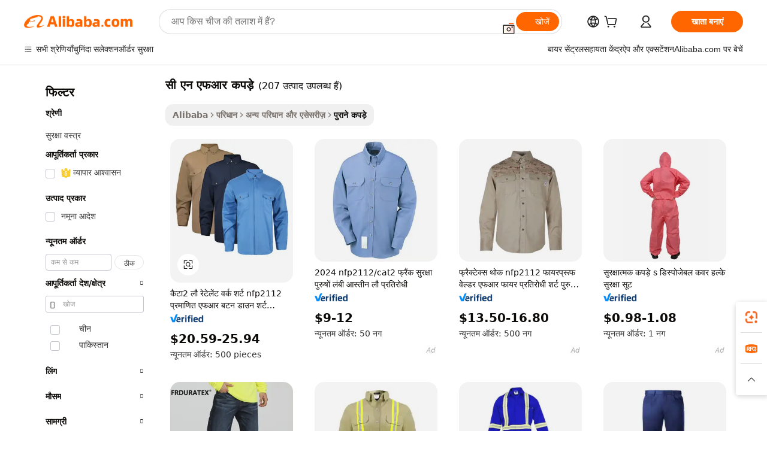

--- FILE ---
content_type: text/html;charset=UTF-8
request_url: https://hindi.alibaba.com/g/c-n-fr-clothing.html
body_size: 165300
content:

<!-- screen_content -->

    <!-- tangram:5410 begin-->
    <!-- tangram:529998 begin-->
    
<!DOCTYPE html>
<html lang="hi" dir="ltr">
  <head>
        <script>
      window.__BB = {
        scene: window.__bb_scene || 'traffic-free-goods'
      };
      window.__BB.BB_CWV_IGNORE = {
          lcp_element: ['#icbu-buyer-pc-top-banner'],
          lcp_url: [],
        };
      window._timing = {}
      window._timing.first_start = Date.now();
      window.needLoginInspiration = Boolean(false);
      // 变量用于标记页面首次可见时间
      let firstVisibleTime = null;
      if (typeof document.hidden !== 'undefined') {
        // 页面首次加载时直接统计
        if (!document.hidden) {
          firstVisibleTime = Date.now();
          window.__BB_timex = 1
        } else {
          // 页面不可见时监听 visibilitychange 事件
          document.addEventListener('visibilitychange', () => {
            if (!document.hidden) {
              firstVisibleTime = Date.now();
              window.__BB_timex = firstVisibleTime - window.performance.timing.navigationStart
              window.__BB.firstVisibleTime = window.__BB_timex
              console.log("Page became visible after "+ window.__BB_timex + " ms");
            }
          }, { once: true });  // 确保只触发一次
        }
      } else {
        console.warn('Page Visibility API is not supported in this browser.');
      }
    </script>
        <meta name="data-spm" content="a2700">
        <meta name="aplus-xplug" content="NONE">
        <meta name="aplus-icbu-disable-umid" content="1">
        <meta name="google-translate-customization" content="9de59014edaf3b99-22e1cf3b5ca21786-g00bb439a5e9e5f8f-f">
    <meta name="yandex-verification" content="25a76ba8e4443bb3" />
    <meta name="msvalidate.01" content="E3FBF0E89B724C30844BF17C59608E8F" />
    <meta name="viewport" content="width=device-width, initial-scale=1.0, maximum-scale=5.0, user-scalable=yes">
        <link rel="preconnect" href="https://s.alicdn.com/" crossorigin>
    <link rel="dns-prefetch" href="https://s.alicdn.com">
                        <link rel="preload" href="https://s.alicdn.com/@g/alilog/??aplus_plugin_icbufront/index.js,mlog/aplus_v2.js" as="script">
        <link rel="preload" href="https://s.alicdn.com/@img/imgextra/i2/O1CN0153JdbU26g4bILVOyC_!!6000000007690-2-tps-418-58.png" as="image">
        <script>
            window.__APLUS_ABRATE__ = {
        perf_group: 'base64cached',
        scene: "traffic-free-goods",
      };
    </script>
    <meta name="aplus-mmstat-timeout" content="15000">
        <meta content="text/html; charset=utf-8" http-equiv="Content-Type">
          <title>ट्रेंडी, स्वच्छ सी एन एफआर कपड़े उत्कृष्ट स्थिति में -</title>
      <meta name="keywords" content="men's clothing,kids clothing,clothing manufacturers">
      <meta name="description" content="क्वालिटी-चेक किए गए सी एन एफआर कपड़े को न्यूनतम दरों पर खरीदें। न्यूनतम खर्च के साथ अपनी अलमारी का विस्तार करने के लिए स्टाइलिश सी एन एफआर कपड़े की विस्तृत श्रृंखला से चुनें।">
            <meta name="pagetiming-rate" content="9">
      <meta name="pagetiming-resource-rate" content="4">
                    <link rel="canonical" href="https://hindi.alibaba.com/g/c-n-fr-clothing.html">
                              <link rel="alternate" hreflang="fr" href="https://french.alibaba.com/g/c-n-fr-clothing.html">
                  <link rel="alternate" hreflang="de" href="https://german.alibaba.com/g/c-n-fr-clothing.html">
                  <link rel="alternate" hreflang="pt" href="https://portuguese.alibaba.com/g/c-n-fr-clothing.html">
                  <link rel="alternate" hreflang="it" href="https://italian.alibaba.com/g/c-n-fr-clothing.html">
                  <link rel="alternate" hreflang="es" href="https://spanish.alibaba.com/g/c-n-fr-clothing.html">
                  <link rel="alternate" hreflang="ru" href="https://russian.alibaba.com/g/c-n-fr-clothing.html">
                  <link rel="alternate" hreflang="ko" href="https://korean.alibaba.com/g/c-n-fr-clothing.html">
                  <link rel="alternate" hreflang="ar" href="https://arabic.alibaba.com/g/c-n-fr-clothing.html">
                  <link rel="alternate" hreflang="ja" href="https://japanese.alibaba.com/g/c-n-fr-clothing.html">
                  <link rel="alternate" hreflang="tr" href="https://turkish.alibaba.com/g/c-n-fr-clothing.html">
                  <link rel="alternate" hreflang="th" href="https://thai.alibaba.com/g/c-n-fr-clothing.html">
                  <link rel="alternate" hreflang="vi" href="https://vietnamese.alibaba.com/g/c-n-fr-clothing.html">
                  <link rel="alternate" hreflang="nl" href="https://dutch.alibaba.com/g/c-n-fr-clothing.html">
                  <link rel="alternate" hreflang="he" href="https://hebrew.alibaba.com/g/c-n-fr-clothing.html">
                  <link rel="alternate" hreflang="id" href="https://indonesian.alibaba.com/g/c-n-fr-clothing.html">
                  <link rel="alternate" hreflang="hi" href="https://hindi.alibaba.com/g/c-n-fr-clothing.html">
                  <link rel="alternate" hreflang="en" href="https://www.alibaba.com/showroom/c-n-fr-clothing.html">
                  <link rel="alternate" hreflang="zh" href="https://chinese.alibaba.com/g/c-n-fr-clothing.html">
                  <link rel="alternate" hreflang="x-default" href="https://www.alibaba.com/showroom/c-n-fr-clothing.html">
                                        <script>
      // Aplus 配置自动打点
      var queue = window.goldlog_queue || (window.goldlog_queue = []);
      var tags = ["button", "a", "div", "span", "i", "svg", "input", "li", "tr"];
      queue.push(
        {
          action: 'goldlog.appendMetaInfo',
          arguments: [
            'aplus-auto-exp',
            [
              {
                logkey: '/sc.ug_msite.new_product_exp',
                cssSelector: '[data-spm-exp]',
                props: ["data-spm-exp"],
              },
              {
                logkey: '/sc.ug_pc.seolist_product_exp',
                cssSelector: '.traffic-card-gallery',
                props: ["data-spm-exp"],
              }
            ]
          ]
        }
      )
      queue.push({
        action: 'goldlog.setMetaInfo',
        arguments: ['aplus-auto-clk', JSON.stringify(tags.map(tag =>({
          "logkey": "/sc.ug_msite.new_product_clk",
          tag,
          "filter": "data-spm-clk",
          "props": ["data-spm-clk"]
        })))],
      });
    </script>
  </head>
  <div id="icbu-header"><div id="the-new-header" data-version="4.4.0" data-tnh-auto-exp="tnh-expose" data-scenes="search-products" style="position: relative;background-color: #fff;border-bottom: 1px solid #ddd;box-sizing: border-box; font-family:Inter,SF Pro Text,Roboto,Helvetica Neue,Helvetica,Tahoma,Arial,PingFang SC,Microsoft YaHei;"><div style="display: flex;align-items:center;height: 72px;min-width: 1200px;max-width: 1580px;margin: 0 auto;padding: 0 40px;box-sizing: border-box;"><img style="height: 29px; width: 209px;" src="https://s.alicdn.com/@img/imgextra/i2/O1CN0153JdbU26g4bILVOyC_!!6000000007690-2-tps-418-58.png" alt="" /></div><div style="min-width: 1200px;max-width: 1580px;margin: 0 auto;overflow: hidden;font-size: 14px;display: flex;justify-content: space-between;padding: 0 40px;box-sizing: border-box;"><div style="display: flex; align-items: center; justify-content: space-between"><div style="position: relative; height: 36px; padding: 0 28px 0 20px">All categories</div><div style="position: relative; height: 36px; padding-right: 28px">Featured selections</div><div style="position: relative; height: 36px">Trade Assurance</div></div><div style="display: flex; align-items: center; justify-content: space-between"><div style="position: relative; height: 36px; padding-right: 28px">Buyer Central</div><div style="position: relative; height: 36px; padding-right: 28px">Help Center</div><div style="position: relative; height: 36px; padding-right: 28px">Get the app</div><div style="position: relative; height: 36px">Become a supplier</div></div></div></div></div></div>
  <body data-spm="7724857" style="min-height: calc(100vh + 1px)"><script 
id="beacon-aplus"   
src="//s.alicdn.com/@g/alilog/??aplus_plugin_icbufront/index.js,mlog/aplus_v2.js"
exparams="aplus=async&userid=&aplus&ali_beacon_id=&ali_apache_id=&ali_apache_track=&ali_apache_tracktmp=&eagleeye_traceid=2101d10b17694692506808658e0eb3&ip=13%2e59%2e146%2e179&dmtrack_c={ali%5fresin%5ftrace%3dse%5frst%3dnull%7csp%5fviewtype%3dY%7cset%3d3%7cser%3d1007%7cpageId%3d7046f037ff914f47be11ebeed1768833%7cm%5fpageid%3dnull%7cpvmi%3d02a6818381094f89a08ce915a0baa68f%7csek%5fsepd%3d%25E0%25A4%25B8%25E0%25A5%2580%2b%25E0%25A4%258F%25E0%25A4%25A8%2b%25E0%25A4%258F%25E0%25A4%25AB%25E0%25A4%2586%25E0%25A4%25B0%2b%25E0%25A4%2595%25E0%25A4%25AA%25E0%25A4%25A1%25E0%25A4%25BC%25E0%25A5%2587%7csek%3dc%2bn%2bfr%2bclothing%7cse%5fpn%3d1%7cp4pid%3d3148a599%2df084%2d4e2f%2d9f59%2da861dbf2546c%7csclkid%3dnull%7cforecast%5fpost%5fcate%3dnull%7cseo%5fnew%5fuser%5fflag%3dfalse%7ccategoryId%3d337%7cseo%5fsearch%5fmodel%5fupgrade%5fv2%3d2025070801%7cseo%5fmodule%5fcard%5f20240624%3d202406242%7clong%5ftext%5fgoogle%5ftranslate%5fv2%3d2407142%7cseo%5fcontent%5ftd%5fbottom%5ftext%5fupdate%5fkey%3d2025070801%7cseo%5fsearch%5fmodel%5fupgrade%5fv3%3d2025072201%7cseo%5fsearch%5fmodel%5fmulti%5fupgrade%5fv3%3d2025081101%7cdamo%5falt%5freplace%3dnull%7cwap%5fcross%3d2007659%7cwap%5fcs%5faction%3d2005494%7cAPP%5fVisitor%5fActive%3d26705%7cseo%5fshowroom%5fgoods%5fmix%3d2005244%7cseo%5fdefault%5fcached%5flong%5ftext%5ffrom%5fnew%5fkeyword%5fstep%3d2024122502%7cshowroom%5fgeneral%5ftemplate%3d2005292%7cwap%5fcs%5ftext%3dnull%7cstructured%5fdata%3d2025052702%7cseo%5fmulti%5fstyle%5ftext%5fupdate%3d2511182%7cpc%5fnew%5fheader%3dnull%7cseo%5fmeta%5fcate%5ftemplate%5fv1%3d2025042401%7cseo%5fmeta%5ftd%5fsearch%5fkeyword%5fstep%5fv1%3d2025040999%7cseo%5fshowroom%5fbiz%5fbabablog%3d2809001%7cshowroom%5fft%5flong%5ftext%5fbaks%3d80802%7cAPP%5fGrowing%5fBuyer%5fHigh%5fIntent%5fActive%3d25488%7cshowroom%5fpc%5fv2019%3d2104%7cAPP%5fProspecting%5fBuyer%3d26712%7ccache%5fcontrol%3dnull%7cAPP%5fChurned%5fCore%5fBuyer%3d25462%7cseo%5fdefault%5fcached%5flong%5ftext%5fstep%3d24110802%7camp%5flighthouse%5fscore%5fimage%3d19657%7cseo%5fft%5ftranslate%5fgemini%3d25012003%7cwap%5fnode%5fssr%3d2015725%7cdataphant%5fopen%3d27030%7clongtext%5fmulti%5fstyle%5fexpand%5frussian%3d2510142%7cseo%5flongtext%5fgoogle%5fdata%5fsection%3d25021702%7cindustry%5fpopular%5ffloor%3dnull%7cwap%5fad%5fgoods%5fproduct%5finterval%3dnull%7cseo%5fgoods%5fbootom%5fwholesale%5flink%3d2486162%7cseo%5fmiddle%5fwholesale%5flink%3d2486164%7cseo%5fkeyword%5faatest%3d10%7cft%5flong%5ftext%5fenpand%5fstep2%3d121602%7cseo%5fft%5flongtext%5fexpand%5fstep3%3d25012102%7cseo%5fwap%5fheadercard%3d2006288%7cAPP%5fChurned%5fInactive%5fVisitor%3d25497%7cAPP%5fGrowing%5fBuyer%5fHigh%5fIntent%5fInactive%3d25484%7cseo%5fmeta%5ftd%5fmulti%5fkey%3d2025061801%7ctop%5frecommend%5f20250120%3d202501201%7clongtext%5fmulti%5fstyle%5fexpand%5ffrench%5fcopy%3d25091802%7clongtext%5fmulti%5fstyle%5fexpand%5ffrench%5fcopy%5fcopy%3d25092502%7clong%5ftext%5fpaa%3d2020801%7cseo%5ffloor%5fexp%3dnull%7cseo%5fshowroom%5falgo%5flink%3d17764%7cseo%5fmeta%5ftd%5faib%5fgeneral%5fkey%3d2025091901%7ccountry%5findustry%3d202311033%7cshowroom%5fft%5flong%5ftext%5fenpand%5fstep1%3d101102%7cseo%5fshowroom%5fnorel%3dnull%7cplp%5fstyle%5f25%5fpc%3d202505222%7cseo%5fggs%5flayer%3d10010%7cquery%5fmutil%5flang%5ftranslate%3d2025060300%7cseo%5fsearch%5fmulti%5fsearch%5ftype%5fv2%3d2026012201%7cAPP%5fChurned%5fBuyer%3d25468%7cstream%5frender%5fperf%5fopt%3d2309181%7cwap%5fgoods%3d2007383%7cseo%5fshowroom%5fsimilar%5f20240614%3d202406142%7cchinese%5fopen%3d6307%7cquery%5fgpt%5ftranslate%3d20240820%7cad%5fproduct%5finterval%3dnull%7camp%5fto%5fpwa%3d2007359%7cplp%5faib%5fmulti%5fai%5fmeta%3d20250401%7cwap%5fsupplier%5fcontent%3dnull%7cpc%5ffree%5frefactoring%3d20220315%7csso%5foem%5ffloor%3d30031%7cAPP%5fGrowing%5fBuyer%5fInactive%3d25476%7cseo%5fpc%5fnew%5fview%5f20240807%3d202408072%7cseo%5fbottom%5ftext%5fentity%5fkey%5fcopy%3d2025062400%7cstream%5frender%3d433763%7cseo%5fmodule%5fcard%5f20240424%3d202404241%7cseo%5ftitle%5freplace%5f20191226%3d5841%7clongtext%5fmulti%5fstyle%5fexpand%3d25090802%7cgoogleweblight%3d6516%7clighthouse%5fbase64%3dnull%7cAPP%5fProspecting%5fBuyer%5fActive%3d26719%7cad%5fgoods%5fproduct%5finterval%3dnull%7cseo%5fbottom%5fdeep%5fextend%5fkw%5fkey%3d2025071101%7clongtext%5fmulti%5fstyle%5fexpand%5fturkish%3d25102801%7cilink%5fuv%3d20240911%7cwap%5flist%5fwakeup%3d2005832%7ctpp%5fcrosslink%5fpc%3d20205311%7cseo%5ftop%5fbooth%3d18501%7cAPP%5fGrowing%5fBuyer%5fLess%5fActive%3d25472%7cseo%5fsearch%5fmodel%5fupgrade%5frank%3d2025092401%7cgoodslayer%3d7977%7cft%5flong%5ftext%5ftranslate%5fexpand%5fstep1%3d24110802%7cseo%5fheaderstyle%5ftraffic%5fkey%5fv1%3d2025072100%7ccrosslink%5fswitch%3d2008141%7cp4p%5foutline%3d20240328%7cseo%5fmeta%5ftd%5faib%5fv2%5fkey%3d2025091801%7crts%5fmulti%3d2008404%7cseo%5fad%5foptimization%5fkey%5fv2%3d2025072301%7cAPP%5fVisitor%5fLess%5fActive%3d26698%7cseo%5fsearch%5franker%5fid%3d2025112400%7cplp%5fstyle%5f25%3d202505192%7ccdn%5fvm%3d2007368%7cwap%5fad%5fproduct%5finterval%3dnull%7cseo%5fsearch%5fmodel%5fmulti%5fupgrade%5frank%3d2025092401%7cpc%5fcard%5fshare%3d2025081201%7cAPP%5fGrowing%5fBuyer%5fHigh%5fIntent%5fLess%5fActive%3d25478%7cgoods%5ftitle%5fsubstitute%3d9618%7cwap%5fscreen%5fexp%3d2025081400%7creact%5fheader%5ftest%3d202502182%7cpc%5fcs%5fcolor%3d2005788%7cshowroom%5fft%5flong%5ftext%5ftest%3d72502%7cone%5ftap%5flogin%5fABTest%3d202308153%7cseo%5fhyh%5fshow%5ftags%3dnull%7cplp%5fstructured%5fdata%3d2508182%7cguide%5fdelete%3d2008526%7cseo%5findustry%5ftemplate%3dnull%7cseo%5fmeta%5ftd%5fmulti%5fes%5fkey%3d2025073101%7cseo%5fshowroom%5fdata%5fmix%3d19888%7csso%5ftop%5franking%5ffloor%3d20031%7cseo%5ftd%5fdeep%5fupgrade%5fkey%5fv3%3d2025081101%7cwap%5fue%5fone%3d2025111401%7cshowroom%5fto%5frts%5flink%3d2008480%7ccountrysearch%5ftest%3dnull%7cshowroom%5flist%5fnew%5farrival%3d2811002%7cchannel%5famp%5fto%5fpwa%3d2008435%7cseo%5fmulti%5fstyles%5flong%5ftext%3d2503172%7cseo%5fmeta%5ftext%5fmutli%5fcate%5ftemplate%5fv1%3d2025080800%7cseo%5fdefault%5fcached%5fmutil%5flong%5ftext%5fstep%3d24110436%7cseo%5faction%5fpoint%5ftype%3d22823%7cseo%5faib%5ftd%5flaunch%5f20240828%5fcopy%3d202408282%7cseo%5fshowroom%5fwholesale%5flink%3dnull%7cseo%5fperf%5fimprove%3d2023999%7cseo%5fwap%5flist%5fbounce%5f01%3d2063%7cseo%5fwap%5flist%5fbounce%5f02%3d2128%7cAPP%5fGrowing%5fBuyer%5fActive%3d25492%7cvideolayer%3dnull%7cvideo%5fplay%3d2006036%7cAPP%5fChurned%5fMember%5fInactive%3d25501%7cseo%5fgoogle%5fnew%5fstruct%3d438326%7cicbu%5falgo%5fp4p%5fseo%5fad%3d2025072301%7ctpp%5ftrace%3dseoKeyword%2dseoKeyword%5fv3%2dproduct%2dPRODUCT%5fFAIL}&pageid=0d3b92b32101e52a1769469250&hn=ensearchweb033001229042%2erg%2dus%2deast%2eus44&asid=AQAAAABC9Xdp/YNEcAAAAACGVzXmIFjHfg==&treq=&tres=" async>
</script>
            <style>body{background-color:white;}.no-scrollbar.il-sticky.il-top-0.il-max-h-\[100vh\].il-w-\[200px\].il-flex-shrink-0.il-flex-grow-0.il-overflow-y-scroll{background-color:#FFF;padding-left:12px}</style>
                    <!-- tangram:530006 begin-->
<!--  -->
 <style>
   @keyframes il-spin {
     to {
       transform: rotate(360deg);
     }
   }
   @keyframes il-pulse {
     50% {
       opacity: 0.5;
     }
   }
   .traffic-card-gallery {display: flex;position: relative;flex-direction: column;justify-content: flex-start;border-radius: 0.5rem;background-color: #fff;padding: 0.5rem 0.5rem 1rem;overflow: hidden;font-size: 0.75rem;line-height: 1rem;}
   .traffic-card-list {display: flex;position: relative;flex-direction: row;justify-content: flex-start;border-bottom-width: 1px;background-color: #fff;padding: 1rem;height: 292px;overflow: hidden;font-size: 0.75rem;line-height: 1rem;}
   .product-price {
     b {
       font-size: 22px;
     }
   }
   .skel-loading {
       animation: il-pulse 2s cubic-bezier(0.4, 0, 0.6, 1) infinite;background-color: hsl(60, 4.8%, 95.9%);
   }
 </style>
<div id="first-cached-card">
  <div style="box-sizing:border-box;display: flex;position: absolute;left: 0;right: 0;margin: 0 auto;z-index: 1;min-width: 1200px;max-width: 1580px;padding: 0.75rem 3.25rem 0;pointer-events: none;">
    <!--页面左侧区域-->
    <div style="width: 200px;padding-top: 1rem;padding-left:12px; background-color: #fff;border-radius: 0.25rem">
      <div class="skel-loading" style="height: 1.5rem;width: 50%;border-radius: 0.25rem;"></div>
      <div style="margin-top: 1rem;margin-bottom: 1rem;">
        <div class="skel-loading" style="height: 1rem;width: calc(100% * 5 / 6);"></div>
        <div
          class="skel-loading"
          style="margin-top: 1rem;height: 1rem;width: calc(100% * 8 / 12);"
        ></div>
        <div class="skel-loading" style="margin-top: 1rem;height: 1rem;width: 75%;"></div>
        <div
          class="skel-loading"
          style="margin-top: 1rem;height: 1rem;width: calc(100% * 7 / 12);"
        ></div>
      </div>
      <div class="skel-loading" style="height: 1.5rem;width: 50%;border-radius: 0.25rem;"></div>
      <div style="margin-top: 1rem;margin-bottom: 1rem;">
        <div class="skel-loading" style="height: 1rem;width: calc(100% * 5 / 6);"></div>
        <div
          class="skel-loading"
          style="margin-top: 1rem;height: 1rem;width: calc(100% * 8 / 12);"
        ></div>
        <div class="skel-loading" style="margin-top: 1rem;height: 1rem;width: 75%;"></div>
        <div
          class="skel-loading"
          style="margin-top: 1rem;height: 1rem;width: calc(100% * 7 / 12);"
        ></div>
      </div>
      <div class="skel-loading" style="height: 1.5rem;width: 50%;border-radius: 0.25rem;"></div>
      <div style="margin-top: 1rem;margin-bottom: 1rem;">
        <div class="skel-loading" style="height: 1rem;width: calc(100% * 5 / 6);"></div>
        <div
          class="skel-loading"
          style="margin-top: 1rem;height: 1rem;width: calc(100% * 8 / 12);"
        ></div>
        <div class="skel-loading" style="margin-top: 1rem;height: 1rem;width: 75%;"></div>
        <div
          class="skel-loading"
          style="margin-top: 1rem;height: 1rem;width: calc(100% * 7 / 12);"
        ></div>
      </div>
      <div class="skel-loading" style="height: 1.5rem;width: 50%;border-radius: 0.25rem;"></div>
      <div style="margin-top: 1rem;margin-bottom: 1rem;">
        <div class="skel-loading" style="height: 1rem;width: calc(100% * 5 / 6);"></div>
        <div
          class="skel-loading"
          style="margin-top: 1rem;height: 1rem;width: calc(100% * 8 / 12);"
        ></div>
        <div class="skel-loading" style="margin-top: 1rem;height: 1rem;width: 75%;"></div>
        <div
          class="skel-loading"
          style="margin-top: 1rem;height: 1rem;width: calc(100% * 7 / 12);"
        ></div>
      </div>
      <div class="skel-loading" style="height: 1.5rem;width: 50%;border-radius: 0.25rem;"></div>
      <div style="margin-top: 1rem;margin-bottom: 1rem;">
        <div class="skel-loading" style="height: 1rem;width: calc(100% * 5 / 6);"></div>
        <div
          class="skel-loading"
          style="margin-top: 1rem;height: 1rem;width: calc(100% * 8 / 12);"
        ></div>
        <div class="skel-loading" style="margin-top: 1rem;height: 1rem;width: 75%;"></div>
        <div
          class="skel-loading"
          style="margin-top: 1rem;height: 1rem;width: calc(100% * 7 / 12);"
        ></div>
      </div>
      <div class="skel-loading" style="height: 1.5rem;width: 50%;border-radius: 0.25rem;"></div>
      <div style="margin-top: 1rem;margin-bottom: 1rem;">
        <div class="skel-loading" style="height: 1rem;width: calc(100% * 5 / 6);"></div>
        <div
          class="skel-loading"
          style="margin-top: 1rem;height: 1rem;width: calc(100% * 8 / 12);"
        ></div>
        <div class="skel-loading" style="margin-top: 1rem;height: 1rem;width: 75%;"></div>
        <div
          class="skel-loading"
          style="margin-top: 1rem;height: 1rem;width: calc(100% * 7 / 12);"
        ></div>
      </div>
    </div>
    <!--页面主体区域-->
    <div style="flex: 1 1 0%; overflow: hidden;padding: 0.5rem 0.5rem 0.5rem 1.5rem">
      <div style="height: 1.25rem;margin-bottom: 1rem;"></div>
      <!-- keywords -->
      <div style="margin-bottom: 1rem;height: 1.75rem;font-weight: 700;font-size: 1.25rem;line-height: 1.75rem;"></div>
      <!-- longtext -->
            <div style="width: calc(25% - 0.9rem);pointer-events: auto">
        <div class="traffic-card-gallery">
          <!-- ProductImage -->
          <a href="//www.alibaba.com/product-detail/CAT2-Flame-Retardant-Work-Shirt-NFPA2112_11000029508419.html?from=SEO" target="_blank" style="position: relative;margin-bottom: 0.5rem;aspect-ratio: 1;overflow: hidden;border-radius: 0.5rem;">
            <div style="display: flex; overflow: hidden">
              <div style="position: relative;margin: 0;width: 100%;min-width: 0;flex-shrink: 0;flex-grow: 0;flex-basis: 100%;padding: 0;">
                <img style="position: relative; aspect-ratio: 1; width: 100%" src="[data-uri]" loading="eager" />
                <div style="position: absolute;left: 0;bottom: 0;right: 0;top: 0;background-color: #000;opacity: 0.05;"></div>
              </div>
            </div>
          </a>
          <div style="display: flex;flex: 1 1 0%;flex-direction: column;justify-content: space-between;">
            <div>
              <a class="skel-loading" style="margin-top: 0.5rem;display:inline-block;width:100%;height:1rem;" href="//www.alibaba.com/product-detail/CAT2-Flame-Retardant-Work-Shirt-NFPA2112_11000029508419.html" target="_blank"></a>
              <a class="skel-loading" style="margin-top: 0.125rem;display:inline-block;width:100%;height:1rem;" href="//www.alibaba.com/product-detail/CAT2-Flame-Retardant-Work-Shirt-NFPA2112_11000029508419.html" target="_blank"></a>
              <div class="skel-loading" style="margin-top: 0.25rem;height:1.625rem;width:75%"></div>
              <div class="skel-loading" style="margin-top: 0.5rem;height: 1rem;width:50%"></div>
              <div class="skel-loading" style="margin-top:0.25rem;height:1rem;width:25%"></div>
            </div>
          </div>

        </div>
      </div>

    </div>
  </div>
</div>
<!-- tangram:530006 end-->
            <style>.component-left-filter-callback{display:flex;position:relative;margin-top:10px;height:1200px}.component-left-filter-callback img{width:200px}.component-left-filter-callback i{position:absolute;top:5%;left:50%}.related-search-wrapper{padding:.5rem;--tw-bg-opacity: 1;background-color:#fff;background-color:rgba(255,255,255,var(--tw-bg-opacity, 1));border-width:1px;border-color:var(--input)}.related-search-wrapper .related-search-box{margin:12px 16px}.related-search-wrapper .related-search-box .related-search-title{display:inline;float:start;color:#666;word-wrap:break-word;margin-right:12px;width:13%}.related-search-wrapper .related-search-box .related-search-content{display:flex;flex-wrap:wrap}.related-search-wrapper .related-search-box .related-search-content .related-search-link{margin-right:12px;width:23%;overflow:hidden;color:#666;text-overflow:ellipsis;white-space:nowrap}.product-title img{margin-right:.5rem;display:inline-block;height:1rem;vertical-align:sub}.product-price b{font-size:22px}.similar-icon{position:absolute;bottom:12px;z-index:2;right:12px}.rfq-card{display:inline-block;position:relative;box-sizing:border-box;margin-bottom:36px}.rfq-card .rfq-card-content{display:flex;position:relative;flex-direction:column;align-items:flex-start;background-size:cover;background-color:#fff;padding:12px;width:100%;height:100%}.rfq-card .rfq-card-content .rfq-card-icon{margin-top:50px}.rfq-card .rfq-card-content .rfq-card-icon img{width:45px}.rfq-card .rfq-card-content .rfq-card-top-title{margin-top:14px;color:#222;font-weight:400;font-size:16px}.rfq-card .rfq-card-content .rfq-card-title{margin-top:24px;color:#333;font-weight:800;font-size:20px}.rfq-card .rfq-card-content .rfq-card-input-box{margin-top:24px;width:100%}.rfq-card .rfq-card-content .rfq-card-input-box textarea{box-sizing:border-box;border:1px solid #ddd;border-radius:4px;background-color:#fff;padding:9px 12px;width:100%;height:88px;resize:none;color:#666;font-weight:400;font-size:13px;font-family:inherit}.rfq-card .rfq-card-content .rfq-card-button{margin-top:24px;border:1px solid #666;border-radius:16px;background-color:#fff;width:67%;color:#000;font-weight:700;font-size:14px;line-height:30px;text-align:center}[data-modulename^=ProductList-] div{contain-intrinsic-size:auto 500px}.traffic-card-gallery:hover{--tw-shadow: 0px 2px 6px 2px rgba(0,0,0,.12157);--tw-shadow-colored: 0px 2px 6px 2px var(--tw-shadow-color);box-shadow:0 0 #0000,0 0 #0000,0 2px 6px 2px #0000001f;box-shadow:var(--tw-ring-offset-shadow, 0 0 rgba(0,0,0,0)),var(--tw-ring-shadow, 0 0 rgba(0,0,0,0)),var(--tw-shadow);z-index:10}.traffic-card-gallery{position:relative;display:flex;flex-direction:column;justify-content:flex-start;overflow:hidden;border-radius:.75rem;--tw-bg-opacity: 1;background-color:#fff;background-color:rgba(255,255,255,var(--tw-bg-opacity, 1));padding:.5rem;font-size:.75rem;line-height:1rem}.traffic-card-list{position:relative;display:flex;height:292px;flex-direction:row;justify-content:flex-start;overflow:hidden;border-bottom-width:1px;--tw-bg-opacity: 1;background-color:#fff;background-color:rgba(255,255,255,var(--tw-bg-opacity, 1));padding:1rem;font-size:.75rem;line-height:1rem}.traffic-card-g-industry:hover{--tw-shadow: 0 0 10px rgba(0,0,0,.1);--tw-shadow-colored: 0 0 10px var(--tw-shadow-color);box-shadow:0 0 #0000,0 0 #0000,0 0 10px #0000001a;box-shadow:var(--tw-ring-offset-shadow, 0 0 rgba(0,0,0,0)),var(--tw-ring-shadow, 0 0 rgba(0,0,0,0)),var(--tw-shadow)}.traffic-card-g-industry{position:relative;border-radius:var(--radius);--tw-bg-opacity: 1;background-color:#fff;background-color:rgba(255,255,255,var(--tw-bg-opacity, 1));padding:1.25rem .75rem .75rem;font-size:.875rem;line-height:1.25rem}.module-filter-section-wrapper{max-height:none!important;overflow-x:hidden}*,:before,:after{--tw-border-spacing-x: 0;--tw-border-spacing-y: 0;--tw-translate-x: 0;--tw-translate-y: 0;--tw-rotate: 0;--tw-skew-x: 0;--tw-skew-y: 0;--tw-scale-x: 1;--tw-scale-y: 1;--tw-pan-x: ;--tw-pan-y: ;--tw-pinch-zoom: ;--tw-scroll-snap-strictness: proximity;--tw-gradient-from-position: ;--tw-gradient-via-position: ;--tw-gradient-to-position: ;--tw-ordinal: ;--tw-slashed-zero: ;--tw-numeric-figure: ;--tw-numeric-spacing: ;--tw-numeric-fraction: ;--tw-ring-inset: ;--tw-ring-offset-width: 0px;--tw-ring-offset-color: #fff;--tw-ring-color: rgba(59, 130, 246, .5);--tw-ring-offset-shadow: 0 0 rgba(0,0,0,0);--tw-ring-shadow: 0 0 rgba(0,0,0,0);--tw-shadow: 0 0 rgba(0,0,0,0);--tw-shadow-colored: 0 0 rgba(0,0,0,0);--tw-blur: ;--tw-brightness: ;--tw-contrast: ;--tw-grayscale: ;--tw-hue-rotate: ;--tw-invert: ;--tw-saturate: ;--tw-sepia: ;--tw-drop-shadow: ;--tw-backdrop-blur: ;--tw-backdrop-brightness: ;--tw-backdrop-contrast: ;--tw-backdrop-grayscale: ;--tw-backdrop-hue-rotate: ;--tw-backdrop-invert: ;--tw-backdrop-opacity: ;--tw-backdrop-saturate: ;--tw-backdrop-sepia: ;--tw-contain-size: ;--tw-contain-layout: ;--tw-contain-paint: ;--tw-contain-style: }::backdrop{--tw-border-spacing-x: 0;--tw-border-spacing-y: 0;--tw-translate-x: 0;--tw-translate-y: 0;--tw-rotate: 0;--tw-skew-x: 0;--tw-skew-y: 0;--tw-scale-x: 1;--tw-scale-y: 1;--tw-pan-x: ;--tw-pan-y: ;--tw-pinch-zoom: ;--tw-scroll-snap-strictness: proximity;--tw-gradient-from-position: ;--tw-gradient-via-position: ;--tw-gradient-to-position: ;--tw-ordinal: ;--tw-slashed-zero: ;--tw-numeric-figure: ;--tw-numeric-spacing: ;--tw-numeric-fraction: ;--tw-ring-inset: ;--tw-ring-offset-width: 0px;--tw-ring-offset-color: #fff;--tw-ring-color: rgba(59, 130, 246, .5);--tw-ring-offset-shadow: 0 0 rgba(0,0,0,0);--tw-ring-shadow: 0 0 rgba(0,0,0,0);--tw-shadow: 0 0 rgba(0,0,0,0);--tw-shadow-colored: 0 0 rgba(0,0,0,0);--tw-blur: ;--tw-brightness: ;--tw-contrast: ;--tw-grayscale: ;--tw-hue-rotate: ;--tw-invert: ;--tw-saturate: ;--tw-sepia: ;--tw-drop-shadow: ;--tw-backdrop-blur: ;--tw-backdrop-brightness: ;--tw-backdrop-contrast: ;--tw-backdrop-grayscale: ;--tw-backdrop-hue-rotate: ;--tw-backdrop-invert: ;--tw-backdrop-opacity: ;--tw-backdrop-saturate: ;--tw-backdrop-sepia: ;--tw-contain-size: ;--tw-contain-layout: ;--tw-contain-paint: ;--tw-contain-style: }*,:before,:after{box-sizing:border-box;border-width:0;border-style:solid;border-color:#e5e7eb}:before,:after{--tw-content: ""}html,:host{line-height:1.5;-webkit-text-size-adjust:100%;-moz-tab-size:4;-o-tab-size:4;tab-size:4;font-family:ui-sans-serif,system-ui,-apple-system,Segoe UI,Roboto,Ubuntu,Cantarell,Noto Sans,sans-serif,"Apple Color Emoji","Segoe UI Emoji",Segoe UI Symbol,"Noto Color Emoji";font-feature-settings:normal;font-variation-settings:normal;-webkit-tap-highlight-color:transparent}body{margin:0;line-height:inherit}hr{height:0;color:inherit;border-top-width:1px}abbr:where([title]){text-decoration:underline;-webkit-text-decoration:underline dotted;text-decoration:underline dotted}h1,h2,h3,h4,h5,h6{font-size:inherit;font-weight:inherit}a{color:inherit;text-decoration:inherit}b,strong{font-weight:bolder}code,kbd,samp,pre{font-family:ui-monospace,SFMono-Regular,Menlo,Monaco,Consolas,Liberation Mono,Courier New,monospace;font-feature-settings:normal;font-variation-settings:normal;font-size:1em}small{font-size:80%}sub,sup{font-size:75%;line-height:0;position:relative;vertical-align:baseline}sub{bottom:-.25em}sup{top:-.5em}table{text-indent:0;border-color:inherit;border-collapse:collapse}button,input,optgroup,select,textarea{font-family:inherit;font-feature-settings:inherit;font-variation-settings:inherit;font-size:100%;font-weight:inherit;line-height:inherit;letter-spacing:inherit;color:inherit;margin:0;padding:0}button,select{text-transform:none}button,input:where([type=button]),input:where([type=reset]),input:where([type=submit]){-webkit-appearance:button;background-color:transparent;background-image:none}:-moz-focusring{outline:auto}:-moz-ui-invalid{box-shadow:none}progress{vertical-align:baseline}::-webkit-inner-spin-button,::-webkit-outer-spin-button{height:auto}[type=search]{-webkit-appearance:textfield;outline-offset:-2px}::-webkit-search-decoration{-webkit-appearance:none}::-webkit-file-upload-button{-webkit-appearance:button;font:inherit}summary{display:list-item}blockquote,dl,dd,h1,h2,h3,h4,h5,h6,hr,figure,p,pre{margin:0}fieldset{margin:0;padding:0}legend{padding:0}ol,ul,menu{list-style:none;margin:0;padding:0}dialog{padding:0}textarea{resize:vertical}input::-moz-placeholder,textarea::-moz-placeholder{opacity:1;color:#9ca3af}input::placeholder,textarea::placeholder{opacity:1;color:#9ca3af}button,[role=button]{cursor:pointer}:disabled{cursor:default}img,svg,video,canvas,audio,iframe,embed,object{display:block;vertical-align:middle}img,video{max-width:100%;height:auto}[hidden]:where(:not([hidden=until-found])){display:none}:root{--background: hsl(0, 0%, 100%);--foreground: hsl(20, 14.3%, 4.1%);--card: hsl(0, 0%, 100%);--card-foreground: hsl(20, 14.3%, 4.1%);--popover: hsl(0, 0%, 100%);--popover-foreground: hsl(20, 14.3%, 4.1%);--primary: hsl(24, 100%, 50%);--primary-foreground: hsl(60, 9.1%, 97.8%);--secondary: hsl(60, 4.8%, 95.9%);--secondary-foreground: #333;--muted: hsl(60, 4.8%, 95.9%);--muted-foreground: hsl(25, 5.3%, 44.7%);--accent: hsl(60, 4.8%, 95.9%);--accent-foreground: hsl(24, 9.8%, 10%);--destructive: hsl(0, 84.2%, 60.2%);--destructive-foreground: hsl(60, 9.1%, 97.8%);--border: hsl(20, 5.9%, 90%);--input: hsl(20, 5.9%, 90%);--ring: hsl(24.6, 95%, 53.1%);--radius: 1rem}.dark{--background: hsl(20, 14.3%, 4.1%);--foreground: hsl(60, 9.1%, 97.8%);--card: hsl(20, 14.3%, 4.1%);--card-foreground: hsl(60, 9.1%, 97.8%);--popover: hsl(20, 14.3%, 4.1%);--popover-foreground: hsl(60, 9.1%, 97.8%);--primary: hsl(20.5, 90.2%, 48.2%);--primary-foreground: hsl(60, 9.1%, 97.8%);--secondary: hsl(12, 6.5%, 15.1%);--secondary-foreground: hsl(60, 9.1%, 97.8%);--muted: hsl(12, 6.5%, 15.1%);--muted-foreground: hsl(24, 5.4%, 63.9%);--accent: hsl(12, 6.5%, 15.1%);--accent-foreground: hsl(60, 9.1%, 97.8%);--destructive: hsl(0, 72.2%, 50.6%);--destructive-foreground: hsl(60, 9.1%, 97.8%);--border: hsl(12, 6.5%, 15.1%);--input: hsl(12, 6.5%, 15.1%);--ring: hsl(20.5, 90.2%, 48.2%)}*{border-color:#e7e5e4;border-color:var(--border)}body{background-color:#fff;background-color:var(--background);color:#0c0a09;color:var(--foreground)}.il-sr-only{position:absolute;width:1px;height:1px;padding:0;margin:-1px;overflow:hidden;clip:rect(0,0,0,0);white-space:nowrap;border-width:0}.il-invisible{visibility:hidden}.il-fixed{position:fixed}.il-absolute{position:absolute}.il-relative{position:relative}.il-sticky{position:sticky}.il-inset-0{inset:0}.il--bottom-12{bottom:-3rem}.il--top-12{top:-3rem}.il-bottom-0{bottom:0}.il-bottom-2{bottom:.5rem}.il-bottom-3{bottom:.75rem}.il-bottom-4{bottom:1rem}.il-end-0{right:0}.il-end-2{right:.5rem}.il-end-3{right:.75rem}.il-end-4{right:1rem}.il-left-0{left:0}.il-left-3{left:.75rem}.il-right-0{right:0}.il-right-2{right:.5rem}.il-right-3{right:.75rem}.il-start-0{left:0}.il-start-1\/2{left:50%}.il-start-2{left:.5rem}.il-start-3{left:.75rem}.il-start-\[50\%\]{left:50%}.il-top-0{top:0}.il-top-1\/2{top:50%}.il-top-16{top:4rem}.il-top-4{top:1rem}.il-top-\[50\%\]{top:50%}.il-z-10{z-index:10}.il-z-50{z-index:50}.il-z-\[9999\]{z-index:9999}.il-col-span-4{grid-column:span 4 / span 4}.il-m-0{margin:0}.il-m-3{margin:.75rem}.il-m-auto{margin:auto}.il-mx-auto{margin-left:auto;margin-right:auto}.il-my-3{margin-top:.75rem;margin-bottom:.75rem}.il-my-5{margin-top:1.25rem;margin-bottom:1.25rem}.il-my-auto{margin-top:auto;margin-bottom:auto}.\!il-mb-4{margin-bottom:1rem!important}.il--mt-4{margin-top:-1rem}.il-mb-0{margin-bottom:0}.il-mb-1{margin-bottom:.25rem}.il-mb-2{margin-bottom:.5rem}.il-mb-3{margin-bottom:.75rem}.il-mb-4{margin-bottom:1rem}.il-mb-5{margin-bottom:1.25rem}.il-mb-6{margin-bottom:1.5rem}.il-mb-8{margin-bottom:2rem}.il-mb-\[-0\.75rem\]{margin-bottom:-.75rem}.il-mb-\[0\.125rem\]{margin-bottom:.125rem}.il-me-1{margin-right:.25rem}.il-me-2{margin-right:.5rem}.il-me-3{margin-right:.75rem}.il-me-auto{margin-right:auto}.il-mr-1{margin-right:.25rem}.il-mr-2{margin-right:.5rem}.il-ms-1{margin-left:.25rem}.il-ms-4{margin-left:1rem}.il-ms-5{margin-left:1.25rem}.il-ms-8{margin-left:2rem}.il-ms-\[\.375rem\]{margin-left:.375rem}.il-ms-auto{margin-left:auto}.il-mt-0{margin-top:0}.il-mt-0\.5{margin-top:.125rem}.il-mt-1{margin-top:.25rem}.il-mt-2{margin-top:.5rem}.il-mt-3{margin-top:.75rem}.il-mt-4{margin-top:1rem}.il-mt-6{margin-top:1.5rem}.il-line-clamp-1{overflow:hidden;display:-webkit-box;-webkit-box-orient:vertical;-webkit-line-clamp:1}.il-line-clamp-2{overflow:hidden;display:-webkit-box;-webkit-box-orient:vertical;-webkit-line-clamp:2}.il-line-clamp-6{overflow:hidden;display:-webkit-box;-webkit-box-orient:vertical;-webkit-line-clamp:6}.il-inline-block{display:inline-block}.il-inline{display:inline}.il-flex{display:flex}.il-inline-flex{display:inline-flex}.il-grid{display:grid}.il-aspect-square{aspect-ratio:1 / 1}.il-size-5{width:1.25rem;height:1.25rem}.il-h-1{height:.25rem}.il-h-10{height:2.5rem}.il-h-11{height:2.75rem}.il-h-20{height:5rem}.il-h-24{height:6rem}.il-h-3\.5{height:.875rem}.il-h-4{height:1rem}.il-h-40{height:10rem}.il-h-6{height:1.5rem}.il-h-8{height:2rem}.il-h-9{height:2.25rem}.il-h-\[150px\]{height:150px}.il-h-\[152px\]{height:152px}.il-h-\[18\.25rem\]{height:18.25rem}.il-h-\[292px\]{height:292px}.il-h-\[600px\]{height:600px}.il-h-auto{height:auto}.il-h-fit{height:-moz-fit-content;height:fit-content}.il-h-full{height:100%}.il-h-screen{height:100vh}.il-max-h-\[100vh\]{max-height:100vh}.il-w-1\/2{width:50%}.il-w-10{width:2.5rem}.il-w-10\/12{width:83.333333%}.il-w-4{width:1rem}.il-w-6{width:1.5rem}.il-w-64{width:16rem}.il-w-7\/12{width:58.333333%}.il-w-72{width:18rem}.il-w-8{width:2rem}.il-w-8\/12{width:66.666667%}.il-w-9{width:2.25rem}.il-w-9\/12{width:75%}.il-w-\[200px\]{width:200px}.il-w-\[84px\]{width:84px}.il-w-fit{width:-moz-fit-content;width:fit-content}.il-w-full{width:100%}.il-w-screen{width:100vw}.il-min-w-0{min-width:0px}.il-min-w-3{min-width:.75rem}.il-min-w-\[1200px\]{min-width:1200px}.il-max-w-\[1000px\]{max-width:1000px}.il-max-w-\[1580px\]{max-width:1580px}.il-max-w-full{max-width:100%}.il-max-w-lg{max-width:32rem}.il-flex-1{flex:1 1 0%}.il-flex-shrink-0,.il-shrink-0{flex-shrink:0}.il-flex-grow-0,.il-grow-0{flex-grow:0}.il-basis-24{flex-basis:6rem}.il-basis-full{flex-basis:100%}.il-origin-\[--radix-tooltip-content-transform-origin\]{transform-origin:var(--radix-tooltip-content-transform-origin)}.il--translate-x-1\/2{--tw-translate-x: -50%;transform:translate(-50%,var(--tw-translate-y)) rotate(var(--tw-rotate)) skew(var(--tw-skew-x)) skewY(var(--tw-skew-y)) scaleX(var(--tw-scale-x)) scaleY(var(--tw-scale-y));transform:translate(var(--tw-translate-x),var(--tw-translate-y)) rotate(var(--tw-rotate)) skew(var(--tw-skew-x)) skewY(var(--tw-skew-y)) scaleX(var(--tw-scale-x)) scaleY(var(--tw-scale-y))}.il--translate-y-1\/2{--tw-translate-y: -50%;transform:translate(var(--tw-translate-x),-50%) rotate(var(--tw-rotate)) skew(var(--tw-skew-x)) skewY(var(--tw-skew-y)) scaleX(var(--tw-scale-x)) scaleY(var(--tw-scale-y));transform:translate(var(--tw-translate-x),var(--tw-translate-y)) rotate(var(--tw-rotate)) skew(var(--tw-skew-x)) skewY(var(--tw-skew-y)) scaleX(var(--tw-scale-x)) scaleY(var(--tw-scale-y))}.il-translate-x-\[-50\%\]{--tw-translate-x: -50%;transform:translate(-50%,var(--tw-translate-y)) rotate(var(--tw-rotate)) skew(var(--tw-skew-x)) skewY(var(--tw-skew-y)) scaleX(var(--tw-scale-x)) scaleY(var(--tw-scale-y));transform:translate(var(--tw-translate-x),var(--tw-translate-y)) rotate(var(--tw-rotate)) skew(var(--tw-skew-x)) skewY(var(--tw-skew-y)) scaleX(var(--tw-scale-x)) scaleY(var(--tw-scale-y))}.il-translate-y-\[-50\%\]{--tw-translate-y: -50%;transform:translate(var(--tw-translate-x),-50%) rotate(var(--tw-rotate)) skew(var(--tw-skew-x)) skewY(var(--tw-skew-y)) scaleX(var(--tw-scale-x)) scaleY(var(--tw-scale-y));transform:translate(var(--tw-translate-x),var(--tw-translate-y)) rotate(var(--tw-rotate)) skew(var(--tw-skew-x)) skewY(var(--tw-skew-y)) scaleX(var(--tw-scale-x)) scaleY(var(--tw-scale-y))}.il-rotate-90{--tw-rotate: 90deg;transform:translate(var(--tw-translate-x),var(--tw-translate-y)) rotate(90deg) skew(var(--tw-skew-x)) skewY(var(--tw-skew-y)) scaleX(var(--tw-scale-x)) scaleY(var(--tw-scale-y));transform:translate(var(--tw-translate-x),var(--tw-translate-y)) rotate(var(--tw-rotate)) skew(var(--tw-skew-x)) skewY(var(--tw-skew-y)) scaleX(var(--tw-scale-x)) scaleY(var(--tw-scale-y))}@keyframes il-pulse{50%{opacity:.5}}.il-animate-pulse{animation:il-pulse 2s cubic-bezier(.4,0,.6,1) infinite}@keyframes il-spin{to{transform:rotate(360deg)}}.il-animate-spin{animation:il-spin 1s linear infinite}.il-cursor-pointer{cursor:pointer}.il-list-disc{list-style-type:disc}.il-grid-cols-2{grid-template-columns:repeat(2,minmax(0,1fr))}.il-grid-cols-4{grid-template-columns:repeat(4,minmax(0,1fr))}.il-flex-row{flex-direction:row}.il-flex-col{flex-direction:column}.il-flex-col-reverse{flex-direction:column-reverse}.il-flex-wrap{flex-wrap:wrap}.il-flex-nowrap{flex-wrap:nowrap}.il-items-start{align-items:flex-start}.il-items-center{align-items:center}.il-items-baseline{align-items:baseline}.il-justify-start{justify-content:flex-start}.il-justify-end{justify-content:flex-end}.il-justify-center{justify-content:center}.il-justify-between{justify-content:space-between}.il-gap-1{gap:.25rem}.il-gap-1\.5{gap:.375rem}.il-gap-10{gap:2.5rem}.il-gap-2{gap:.5rem}.il-gap-3{gap:.75rem}.il-gap-4{gap:1rem}.il-gap-8{gap:2rem}.il-gap-\[\.0938rem\]{gap:.0938rem}.il-gap-\[\.375rem\]{gap:.375rem}.il-gap-\[0\.125rem\]{gap:.125rem}.\!il-gap-x-5{-moz-column-gap:1.25rem!important;column-gap:1.25rem!important}.\!il-gap-y-5{row-gap:1.25rem!important}.il-space-y-1\.5>:not([hidden])~:not([hidden]){--tw-space-y-reverse: 0;margin-top:calc(.375rem * (1 - var(--tw-space-y-reverse)));margin-top:.375rem;margin-top:calc(.375rem * calc(1 - var(--tw-space-y-reverse)));margin-bottom:0rem;margin-bottom:calc(.375rem * var(--tw-space-y-reverse))}.il-space-y-4>:not([hidden])~:not([hidden]){--tw-space-y-reverse: 0;margin-top:calc(1rem * (1 - var(--tw-space-y-reverse)));margin-top:1rem;margin-top:calc(1rem * calc(1 - var(--tw-space-y-reverse)));margin-bottom:0rem;margin-bottom:calc(1rem * var(--tw-space-y-reverse))}.il-overflow-hidden{overflow:hidden}.il-overflow-y-auto{overflow-y:auto}.il-overflow-y-scroll{overflow-y:scroll}.il-truncate{overflow:hidden;text-overflow:ellipsis;white-space:nowrap}.il-text-ellipsis{text-overflow:ellipsis}.il-whitespace-normal{white-space:normal}.il-whitespace-nowrap{white-space:nowrap}.il-break-normal{word-wrap:normal;word-break:normal}.il-break-words{word-wrap:break-word}.il-break-all{word-break:break-all}.il-rounded{border-radius:.25rem}.il-rounded-2xl{border-radius:1rem}.il-rounded-\[0\.5rem\]{border-radius:.5rem}.il-rounded-\[1\.25rem\]{border-radius:1.25rem}.il-rounded-full{border-radius:9999px}.il-rounded-lg{border-radius:1rem;border-radius:var(--radius)}.il-rounded-md{border-radius:calc(1rem - 2px);border-radius:calc(var(--radius) - 2px)}.il-rounded-sm{border-radius:calc(1rem - 4px);border-radius:calc(var(--radius) - 4px)}.il-rounded-xl{border-radius:.75rem}.il-border,.il-border-\[1px\]{border-width:1px}.il-border-b,.il-border-b-\[1px\]{border-bottom-width:1px}.il-border-solid{border-style:solid}.il-border-none{border-style:none}.il-border-\[\#222\]{--tw-border-opacity: 1;border-color:#222;border-color:rgba(34,34,34,var(--tw-border-opacity, 1))}.il-border-\[\#DDD\]{--tw-border-opacity: 1;border-color:#ddd;border-color:rgba(221,221,221,var(--tw-border-opacity, 1))}.il-border-foreground{border-color:#0c0a09;border-color:var(--foreground)}.il-border-input{border-color:#e7e5e4;border-color:var(--input)}.il-bg-\[\#F8F8F8\]{--tw-bg-opacity: 1;background-color:#f8f8f8;background-color:rgba(248,248,248,var(--tw-bg-opacity, 1))}.il-bg-\[\#d9d9d963\]{background-color:#d9d9d963}.il-bg-accent{background-color:#f5f5f4;background-color:var(--accent)}.il-bg-background{background-color:#fff;background-color:var(--background)}.il-bg-black{--tw-bg-opacity: 1;background-color:#000;background-color:rgba(0,0,0,var(--tw-bg-opacity, 1))}.il-bg-black\/80{background-color:#000c}.il-bg-destructive{background-color:#ef4444;background-color:var(--destructive)}.il-bg-gray-300{--tw-bg-opacity: 1;background-color:#d1d5db;background-color:rgba(209,213,219,var(--tw-bg-opacity, 1))}.il-bg-muted{background-color:#f5f5f4;background-color:var(--muted)}.il-bg-orange-500{--tw-bg-opacity: 1;background-color:#f97316;background-color:rgba(249,115,22,var(--tw-bg-opacity, 1))}.il-bg-popover{background-color:#fff;background-color:var(--popover)}.il-bg-primary{background-color:#f60;background-color:var(--primary)}.il-bg-secondary{background-color:#f5f5f4;background-color:var(--secondary)}.il-bg-transparent{background-color:transparent}.il-bg-white{--tw-bg-opacity: 1;background-color:#fff;background-color:rgba(255,255,255,var(--tw-bg-opacity, 1))}.il-bg-opacity-80{--tw-bg-opacity: .8}.il-bg-cover{background-size:cover}.il-bg-no-repeat{background-repeat:no-repeat}.il-fill-black{fill:#000}.il-object-cover{-o-object-fit:cover;object-fit:cover}.il-p-0{padding:0}.il-p-1{padding:.25rem}.il-p-2{padding:.5rem}.il-p-3{padding:.75rem}.il-p-4{padding:1rem}.il-p-5{padding:1.25rem}.il-p-6{padding:1.5rem}.il-px-2{padding-left:.5rem;padding-right:.5rem}.il-px-3{padding-left:.75rem;padding-right:.75rem}.il-py-0\.5{padding-top:.125rem;padding-bottom:.125rem}.il-py-1\.5{padding-top:.375rem;padding-bottom:.375rem}.il-py-10{padding-top:2.5rem;padding-bottom:2.5rem}.il-py-2{padding-top:.5rem;padding-bottom:.5rem}.il-py-3{padding-top:.75rem;padding-bottom:.75rem}.il-pb-0{padding-bottom:0}.il-pb-3{padding-bottom:.75rem}.il-pb-4{padding-bottom:1rem}.il-pb-8{padding-bottom:2rem}.il-pe-0{padding-right:0}.il-pe-2{padding-right:.5rem}.il-pe-3{padding-right:.75rem}.il-pe-4{padding-right:1rem}.il-pe-6{padding-right:1.5rem}.il-pe-8{padding-right:2rem}.il-pe-\[12px\]{padding-right:12px}.il-pe-\[3\.25rem\]{padding-right:3.25rem}.il-pl-4{padding-left:1rem}.il-ps-0{padding-left:0}.il-ps-2{padding-left:.5rem}.il-ps-3{padding-left:.75rem}.il-ps-4{padding-left:1rem}.il-ps-6{padding-left:1.5rem}.il-ps-8{padding-left:2rem}.il-ps-\[12px\]{padding-left:12px}.il-ps-\[3\.25rem\]{padding-left:3.25rem}.il-pt-10{padding-top:2.5rem}.il-pt-4{padding-top:1rem}.il-pt-5{padding-top:1.25rem}.il-pt-6{padding-top:1.5rem}.il-pt-7{padding-top:1.75rem}.il-text-center{text-align:center}.il-text-start{text-align:left}.il-text-2xl{font-size:1.5rem;line-height:2rem}.il-text-base{font-size:1rem;line-height:1.5rem}.il-text-lg{font-size:1.125rem;line-height:1.75rem}.il-text-sm{font-size:.875rem;line-height:1.25rem}.il-text-xl{font-size:1.25rem;line-height:1.75rem}.il-text-xs{font-size:.75rem;line-height:1rem}.il-font-\[600\]{font-weight:600}.il-font-bold{font-weight:700}.il-font-medium{font-weight:500}.il-font-normal{font-weight:400}.il-font-semibold{font-weight:600}.il-leading-3{line-height:.75rem}.il-leading-4{line-height:1rem}.il-leading-\[1\.43\]{line-height:1.43}.il-leading-\[18px\]{line-height:18px}.il-leading-\[26px\]{line-height:26px}.il-leading-none{line-height:1}.il-tracking-tight{letter-spacing:-.025em}.il-text-\[\#00820D\]{--tw-text-opacity: 1;color:#00820d;color:rgba(0,130,13,var(--tw-text-opacity, 1))}.il-text-\[\#222\]{--tw-text-opacity: 1;color:#222;color:rgba(34,34,34,var(--tw-text-opacity, 1))}.il-text-\[\#444\]{--tw-text-opacity: 1;color:#444;color:rgba(68,68,68,var(--tw-text-opacity, 1))}.il-text-\[\#4B1D1F\]{--tw-text-opacity: 1;color:#4b1d1f;color:rgba(75,29,31,var(--tw-text-opacity, 1))}.il-text-\[\#767676\]{--tw-text-opacity: 1;color:#767676;color:rgba(118,118,118,var(--tw-text-opacity, 1))}.il-text-\[\#D04A0A\]{--tw-text-opacity: 1;color:#d04a0a;color:rgba(208,74,10,var(--tw-text-opacity, 1))}.il-text-\[\#F7421E\]{--tw-text-opacity: 1;color:#f7421e;color:rgba(247,66,30,var(--tw-text-opacity, 1))}.il-text-\[\#FF6600\]{--tw-text-opacity: 1;color:#f60;color:rgba(255,102,0,var(--tw-text-opacity, 1))}.il-text-\[\#f7421e\]{--tw-text-opacity: 1;color:#f7421e;color:rgba(247,66,30,var(--tw-text-opacity, 1))}.il-text-destructive-foreground{color:#fafaf9;color:var(--destructive-foreground)}.il-text-foreground{color:#0c0a09;color:var(--foreground)}.il-text-muted-foreground{color:#78716c;color:var(--muted-foreground)}.il-text-popover-foreground{color:#0c0a09;color:var(--popover-foreground)}.il-text-primary{color:#f60;color:var(--primary)}.il-text-primary-foreground{color:#fafaf9;color:var(--primary-foreground)}.il-text-secondary-foreground{color:#333;color:var(--secondary-foreground)}.il-text-white{--tw-text-opacity: 1;color:#fff;color:rgba(255,255,255,var(--tw-text-opacity, 1))}.il-underline{text-decoration-line:underline}.il-line-through{text-decoration-line:line-through}.il-underline-offset-4{text-underline-offset:4px}.il-opacity-5{opacity:.05}.il-opacity-70{opacity:.7}.il-shadow-\[0_2px_6px_2px_rgba\(0\,0\,0\,0\.12\)\]{--tw-shadow: 0 2px 6px 2px rgba(0,0,0,.12);--tw-shadow-colored: 0 2px 6px 2px var(--tw-shadow-color);box-shadow:0 0 #0000,0 0 #0000,0 2px 6px 2px #0000001f;box-shadow:var(--tw-ring-offset-shadow, 0 0 rgba(0,0,0,0)),var(--tw-ring-shadow, 0 0 rgba(0,0,0,0)),var(--tw-shadow)}.il-shadow-cards{--tw-shadow: 0 0 10px rgba(0,0,0,.1);--tw-shadow-colored: 0 0 10px var(--tw-shadow-color);box-shadow:0 0 #0000,0 0 #0000,0 0 10px #0000001a;box-shadow:var(--tw-ring-offset-shadow, 0 0 rgba(0,0,0,0)),var(--tw-ring-shadow, 0 0 rgba(0,0,0,0)),var(--tw-shadow)}.il-shadow-lg{--tw-shadow: 0 10px 15px -3px rgba(0, 0, 0, .1), 0 4px 6px -4px rgba(0, 0, 0, .1);--tw-shadow-colored: 0 10px 15px -3px var(--tw-shadow-color), 0 4px 6px -4px var(--tw-shadow-color);box-shadow:0 0 #0000,0 0 #0000,0 10px 15px -3px #0000001a,0 4px 6px -4px #0000001a;box-shadow:var(--tw-ring-offset-shadow, 0 0 rgba(0,0,0,0)),var(--tw-ring-shadow, 0 0 rgba(0,0,0,0)),var(--tw-shadow)}.il-shadow-md{--tw-shadow: 0 4px 6px -1px rgba(0, 0, 0, .1), 0 2px 4px -2px rgba(0, 0, 0, .1);--tw-shadow-colored: 0 4px 6px -1px var(--tw-shadow-color), 0 2px 4px -2px var(--tw-shadow-color);box-shadow:0 0 #0000,0 0 #0000,0 4px 6px -1px #0000001a,0 2px 4px -2px #0000001a;box-shadow:var(--tw-ring-offset-shadow, 0 0 rgba(0,0,0,0)),var(--tw-ring-shadow, 0 0 rgba(0,0,0,0)),var(--tw-shadow)}.il-outline-none{outline:2px solid transparent;outline-offset:2px}.il-outline-1{outline-width:1px}.il-ring-offset-background{--tw-ring-offset-color: var(--background)}.il-transition-colors{transition-property:color,background-color,border-color,text-decoration-color,fill,stroke;transition-timing-function:cubic-bezier(.4,0,.2,1);transition-duration:.15s}.il-transition-opacity{transition-property:opacity;transition-timing-function:cubic-bezier(.4,0,.2,1);transition-duration:.15s}.il-transition-transform{transition-property:transform;transition-timing-function:cubic-bezier(.4,0,.2,1);transition-duration:.15s}.il-duration-200{transition-duration:.2s}.il-duration-300{transition-duration:.3s}.il-ease-in-out{transition-timing-function:cubic-bezier(.4,0,.2,1)}@keyframes enter{0%{opacity:1;opacity:var(--tw-enter-opacity, 1);transform:translateZ(0) scaleZ(1) rotate(0);transform:translate3d(var(--tw-enter-translate-x, 0),var(--tw-enter-translate-y, 0),0) scale3d(var(--tw-enter-scale, 1),var(--tw-enter-scale, 1),var(--tw-enter-scale, 1)) rotate(var(--tw-enter-rotate, 0))}}@keyframes exit{to{opacity:1;opacity:var(--tw-exit-opacity, 1);transform:translateZ(0) scaleZ(1) rotate(0);transform:translate3d(var(--tw-exit-translate-x, 0),var(--tw-exit-translate-y, 0),0) scale3d(var(--tw-exit-scale, 1),var(--tw-exit-scale, 1),var(--tw-exit-scale, 1)) rotate(var(--tw-exit-rotate, 0))}}.il-animate-in{animation-name:enter;animation-duration:.15s;--tw-enter-opacity: initial;--tw-enter-scale: initial;--tw-enter-rotate: initial;--tw-enter-translate-x: initial;--tw-enter-translate-y: initial}.il-fade-in-0{--tw-enter-opacity: 0}.il-zoom-in-95{--tw-enter-scale: .95}.il-duration-200{animation-duration:.2s}.il-duration-300{animation-duration:.3s}.il-ease-in-out{animation-timing-function:cubic-bezier(.4,0,.2,1)}.no-scrollbar::-webkit-scrollbar{display:none}.no-scrollbar{-ms-overflow-style:none;scrollbar-width:none}.longtext-style-inmodel h2{margin-bottom:.5rem;margin-top:1rem;font-size:1rem;line-height:1.5rem;font-weight:700}.first-of-type\:il-ms-4:first-of-type{margin-left:1rem}.hover\:il-bg-\[\#f4f4f4\]:hover{--tw-bg-opacity: 1;background-color:#f4f4f4;background-color:rgba(244,244,244,var(--tw-bg-opacity, 1))}.hover\:il-bg-accent:hover{background-color:#f5f5f4;background-color:var(--accent)}.hover\:il-text-accent-foreground:hover{color:#1c1917;color:var(--accent-foreground)}.hover\:il-text-foreground:hover{color:#0c0a09;color:var(--foreground)}.hover\:il-underline:hover{text-decoration-line:underline}.hover\:il-opacity-100:hover{opacity:1}.hover\:il-opacity-90:hover{opacity:.9}.focus\:il-outline-none:focus{outline:2px solid transparent;outline-offset:2px}.focus\:il-ring-2:focus{--tw-ring-offset-shadow: var(--tw-ring-inset) 0 0 0 var(--tw-ring-offset-width) var(--tw-ring-offset-color);--tw-ring-shadow: var(--tw-ring-inset) 0 0 0 calc(2px + var(--tw-ring-offset-width)) var(--tw-ring-color);box-shadow:var(--tw-ring-offset-shadow),var(--tw-ring-shadow),0 0 #0000;box-shadow:var(--tw-ring-offset-shadow),var(--tw-ring-shadow),var(--tw-shadow, 0 0 rgba(0,0,0,0))}.focus\:il-ring-ring:focus{--tw-ring-color: var(--ring)}.focus\:il-ring-offset-2:focus{--tw-ring-offset-width: 2px}.focus-visible\:il-outline-none:focus-visible{outline:2px solid transparent;outline-offset:2px}.focus-visible\:il-ring-2:focus-visible{--tw-ring-offset-shadow: var(--tw-ring-inset) 0 0 0 var(--tw-ring-offset-width) var(--tw-ring-offset-color);--tw-ring-shadow: var(--tw-ring-inset) 0 0 0 calc(2px + var(--tw-ring-offset-width)) var(--tw-ring-color);box-shadow:var(--tw-ring-offset-shadow),var(--tw-ring-shadow),0 0 #0000;box-shadow:var(--tw-ring-offset-shadow),var(--tw-ring-shadow),var(--tw-shadow, 0 0 rgba(0,0,0,0))}.focus-visible\:il-ring-ring:focus-visible{--tw-ring-color: var(--ring)}.focus-visible\:il-ring-offset-2:focus-visible{--tw-ring-offset-width: 2px}.active\:il-bg-primary:active{background-color:#f60;background-color:var(--primary)}.active\:il-bg-white:active{--tw-bg-opacity: 1;background-color:#fff;background-color:rgba(255,255,255,var(--tw-bg-opacity, 1))}.disabled\:il-pointer-events-none:disabled{pointer-events:none}.disabled\:il-opacity-10:disabled{opacity:.1}.il-group:hover .group-hover\:il-visible{visibility:visible}.il-group:hover .group-hover\:il-scale-110{--tw-scale-x: 1.1;--tw-scale-y: 1.1;transform:translate(var(--tw-translate-x),var(--tw-translate-y)) rotate(var(--tw-rotate)) skew(var(--tw-skew-x)) skewY(var(--tw-skew-y)) scaleX(1.1) scaleY(1.1);transform:translate(var(--tw-translate-x),var(--tw-translate-y)) rotate(var(--tw-rotate)) skew(var(--tw-skew-x)) skewY(var(--tw-skew-y)) scaleX(var(--tw-scale-x)) scaleY(var(--tw-scale-y))}.il-group:hover .group-hover\:il-underline{text-decoration-line:underline}.data-\[state\=open\]\:il-animate-in[data-state=open]{animation-name:enter;animation-duration:.15s;--tw-enter-opacity: initial;--tw-enter-scale: initial;--tw-enter-rotate: initial;--tw-enter-translate-x: initial;--tw-enter-translate-y: initial}.data-\[state\=closed\]\:il-animate-out[data-state=closed]{animation-name:exit;animation-duration:.15s;--tw-exit-opacity: initial;--tw-exit-scale: initial;--tw-exit-rotate: initial;--tw-exit-translate-x: initial;--tw-exit-translate-y: initial}.data-\[state\=closed\]\:il-fade-out-0[data-state=closed]{--tw-exit-opacity: 0}.data-\[state\=open\]\:il-fade-in-0[data-state=open]{--tw-enter-opacity: 0}.data-\[state\=closed\]\:il-zoom-out-95[data-state=closed]{--tw-exit-scale: .95}.data-\[state\=open\]\:il-zoom-in-95[data-state=open]{--tw-enter-scale: .95}.data-\[side\=bottom\]\:il-slide-in-from-top-2[data-side=bottom]{--tw-enter-translate-y: -.5rem}.data-\[side\=left\]\:il-slide-in-from-right-2[data-side=left]{--tw-enter-translate-x: .5rem}.data-\[side\=right\]\:il-slide-in-from-left-2[data-side=right]{--tw-enter-translate-x: -.5rem}.data-\[side\=top\]\:il-slide-in-from-bottom-2[data-side=top]{--tw-enter-translate-y: .5rem}@media (min-width: 640px){.sm\:il-flex-row{flex-direction:row}.sm\:il-justify-end{justify-content:flex-end}.sm\:il-gap-2\.5{gap:.625rem}.sm\:il-space-x-2>:not([hidden])~:not([hidden]){--tw-space-x-reverse: 0;margin-right:0rem;margin-right:calc(.5rem * var(--tw-space-x-reverse));margin-left:calc(.5rem * (1 - var(--tw-space-x-reverse)));margin-left:.5rem;margin-left:calc(.5rem * calc(1 - var(--tw-space-x-reverse)))}.sm\:il-rounded-lg{border-radius:1rem;border-radius:var(--radius)}.sm\:il-text-left{text-align:left}}.rtl\:il-translate-x-\[50\%\]:where([dir=rtl],[dir=rtl] *){--tw-translate-x: 50%;transform:translate(50%,var(--tw-translate-y)) rotate(var(--tw-rotate)) skew(var(--tw-skew-x)) skewY(var(--tw-skew-y)) scaleX(var(--tw-scale-x)) scaleY(var(--tw-scale-y));transform:translate(var(--tw-translate-x),var(--tw-translate-y)) rotate(var(--tw-rotate)) skew(var(--tw-skew-x)) skewY(var(--tw-skew-y)) scaleX(var(--tw-scale-x)) scaleY(var(--tw-scale-y))}.rtl\:il-scale-\[-1\]:where([dir=rtl],[dir=rtl] *){--tw-scale-x: -1;--tw-scale-y: -1;transform:translate(var(--tw-translate-x),var(--tw-translate-y)) rotate(var(--tw-rotate)) skew(var(--tw-skew-x)) skewY(var(--tw-skew-y)) scaleX(-1) scaleY(-1);transform:translate(var(--tw-translate-x),var(--tw-translate-y)) rotate(var(--tw-rotate)) skew(var(--tw-skew-x)) skewY(var(--tw-skew-y)) scaleX(var(--tw-scale-x)) scaleY(var(--tw-scale-y))}.rtl\:il-scale-x-\[-1\]:where([dir=rtl],[dir=rtl] *){--tw-scale-x: -1;transform:translate(var(--tw-translate-x),var(--tw-translate-y)) rotate(var(--tw-rotate)) skew(var(--tw-skew-x)) skewY(var(--tw-skew-y)) scaleX(-1) scaleY(var(--tw-scale-y));transform:translate(var(--tw-translate-x),var(--tw-translate-y)) rotate(var(--tw-rotate)) skew(var(--tw-skew-x)) skewY(var(--tw-skew-y)) scaleX(var(--tw-scale-x)) scaleY(var(--tw-scale-y))}.rtl\:il-flex-row-reverse:where([dir=rtl],[dir=rtl] *){flex-direction:row-reverse}.\[\&\>svg\]\:il-size-3\.5>svg{width:.875rem;height:.875rem}
</style>
            <style>.switch-to-popover-trigger{position:relative}.switch-to-popover-trigger .switch-to-popover-content{position:absolute;left:50%;z-index:9999;cursor:default}html[dir=rtl] .switch-to-popover-trigger .switch-to-popover-content{left:auto;right:50%}.switch-to-popover-trigger .switch-to-popover-content .down-arrow{width:0;height:0;border-left:11px solid transparent;border-right:11px solid transparent;border-bottom:12px solid #222;transform:translate(-50%);filter:drop-shadow(0 -2px 2px rgba(0,0,0,.05));z-index:1}html[dir=rtl] .switch-to-popover-trigger .switch-to-popover-content .down-arrow{transform:translate(50%)}.switch-to-popover-trigger .switch-to-popover-content .content-container{background-color:#222;border-radius:12px;padding:16px;color:#fff;transform:translate(-50%);width:320px;height:-moz-fit-content;height:fit-content;display:flex;justify-content:space-between;align-items:start}html[dir=rtl] .switch-to-popover-trigger .switch-to-popover-content .content-container{transform:translate(50%)}.switch-to-popover-trigger .switch-to-popover-content .content-container .content .title{font-size:14px;line-height:18px;font-weight:400}.switch-to-popover-trigger .switch-to-popover-content .content-container .actions{display:flex;justify-content:start;align-items:center;gap:12px;margin-top:12px}.switch-to-popover-trigger .switch-to-popover-content .content-container .actions .switch-button{background-color:#fff;color:#222;border-radius:999px;padding:4px 8px;font-weight:600;font-size:12px;line-height:16px;cursor:pointer}.switch-to-popover-trigger .switch-to-popover-content .content-container .actions .choose-another-button{color:#fff;padding:4px 8px;font-weight:600;font-size:12px;line-height:16px;cursor:pointer}.switch-to-popover-trigger .switch-to-popover-content .content-container .close-button{cursor:pointer}.tnh-message-content .tnh-messages-nodata .tnh-messages-nodata-info .img{width:100%;height:101px;margin-top:40px;margin-bottom:20px;background:url(https://s.alicdn.com/@img/imgextra/i4/O1CN01lnw1WK1bGeXDIoBnB_!!6000000003438-2-tps-399-303.png) no-repeat center center;background-size:133px 101px}#popup-root .functional-content .thirdpart-login .icon-facebook{background-image:url(https://s.alicdn.com/@img/imgextra/i1/O1CN01hUG9f21b67dGOuB2W_!!6000000003415-55-tps-40-40.svg)}#popup-root .functional-content .thirdpart-login .icon-google{background-image:url(https://s.alicdn.com/@img/imgextra/i1/O1CN01Qd3ZsM1C2aAxLHO2h_!!6000000000023-2-tps-120-120.png)}#popup-root .functional-content .thirdpart-login .icon-linkedin{background-image:url(https://s.alicdn.com/@img/imgextra/i1/O1CN01qVG1rv1lNCYkhep7t_!!6000000004806-55-tps-40-40.svg)}.tnh-logo{z-index:9999;display:flex;flex-shrink:0;width:185px;height:22px;background:url(https://s.alicdn.com/@img/imgextra/i2/O1CN0153JdbU26g4bILVOyC_!!6000000007690-2-tps-418-58.png) no-repeat 0 0;background-size:auto 22px;cursor:pointer}html[dir=rtl] .tnh-logo{background:url(https://s.alicdn.com/@img/imgextra/i2/O1CN0153JdbU26g4bILVOyC_!!6000000007690-2-tps-418-58.png) no-repeat 100% 0}.tnh-new-logo{width:185px;background:url(https://s.alicdn.com/@img/imgextra/i1/O1CN01e5zQ2S1cAWz26ivMo_!!6000000003560-2-tps-920-110.png) no-repeat 0 0;background-size:auto 22px;height:22px}html[dir=rtl] .tnh-new-logo{background:url(https://s.alicdn.com/@img/imgextra/i1/O1CN01e5zQ2S1cAWz26ivMo_!!6000000003560-2-tps-920-110.png) no-repeat 100% 0}.source-in-europe{display:flex;gap:32px;padding:0 10px}.source-in-europe .divider{flex-shrink:0;width:1px;background-color:#ddd}.source-in-europe .sie_info{flex-shrink:0;width:520px}.source-in-europe .sie_info .sie_info-logo{display:inline-block!important;height:28px}.source-in-europe .sie_info .sie_info-title{margin-top:24px;font-weight:700;font-size:20px;line-height:26px}.source-in-europe .sie_info .sie_info-description{margin-top:8px;font-size:14px;line-height:18px}.source-in-europe .sie_info .sie_info-sell-list{margin-top:24px;display:flex;flex-wrap:wrap;justify-content:space-between;gap:16px}.source-in-europe .sie_info .sie_info-sell-list-item{width:calc(50% - 8px);display:flex;align-items:center;padding:20px 16px;gap:12px;border-radius:12px;font-size:14px;line-height:18px;font-weight:600}.source-in-europe .sie_info .sie_info-sell-list-item img{width:28px;height:28px}.source-in-europe .sie_info .sie_info-btn{display:inline-block;min-width:240px;margin-top:24px;margin-bottom:30px;padding:13px 24px;background-color:#f60;opacity:.9;color:#fff!important;border-radius:99px;font-size:16px;font-weight:600;line-height:22px;-webkit-text-decoration:none;text-decoration:none;text-align:center;cursor:pointer;border:none}.source-in-europe .sie_info .sie_info-btn:hover{opacity:1}.source-in-europe .sie_cards{display:flex;flex-grow:1}.source-in-europe .sie_cards .sie_cards-product-list{display:flex;flex-grow:1;flex-wrap:wrap;justify-content:space-between;gap:32px 16px;max-height:376px;overflow:hidden}.source-in-europe .sie_cards .sie_cards-product-list.lt-14{justify-content:flex-start}.source-in-europe .sie_cards .sie_cards-product{width:110px;height:172px;display:flex;flex-direction:column;align-items:center;color:#222;box-sizing:border-box}.source-in-europe .sie_cards .sie_cards-product .img{display:flex;justify-content:center;align-items:center;position:relative;width:88px;height:88px;overflow:hidden;border-radius:88px}.source-in-europe .sie_cards .sie_cards-product .img img{width:88px;height:88px;-o-object-fit:cover;object-fit:cover}.source-in-europe .sie_cards .sie_cards-product .img:after{content:"";background-color:#0000001a;position:absolute;left:0;top:0;width:100%;height:100%}html[dir=rtl] .source-in-europe .sie_cards .sie_cards-product .img:after{left:auto;right:0}.source-in-europe .sie_cards .sie_cards-product .text{font-size:12px;line-height:16px;display:-webkit-box;overflow:hidden;text-overflow:ellipsis;-webkit-box-orient:vertical;-webkit-line-clamp:1}.source-in-europe .sie_cards .sie_cards-product .sie_cards-product-title{margin-top:12px;color:#222}.source-in-europe .sie_cards .sie_cards-product .sie_cards-product-sell,.source-in-europe .sie_cards .sie_cards-product .sie_cards-product-country-list{margin-top:4px;color:#767676}.source-in-europe .sie_cards .sie_cards-product .sie_cards-product-country-list{display:flex;gap:8px}.source-in-europe .sie_cards .sie_cards-product .sie_cards-product-country-list.one-country{gap:4px}.source-in-europe .sie_cards .sie_cards-product .sie_cards-product-country-list img{width:18px;height:13px}.source-in-europe.source-in-europe-europages .sie_info-btn{background-color:#7faf0d}.source-in-europe.source-in-europe-europages .sie_info-sell-list-item{background-color:#f2f7e7}.source-in-europe.source-in-europe-europages .sie_card{background:#7faf0d0d}.source-in-europe.source-in-europe-wlw .sie_info-btn{background-color:#0060df}.source-in-europe.source-in-europe-wlw .sie_info-sell-list-item{background-color:#f1f5fc}.source-in-europe.source-in-europe-wlw .sie_card{background:#0060df0d}.whatsapp-widget-content{display:flex;justify-content:space-between;gap:32px;align-items:center;width:100%;height:100%}.whatsapp-widget-content-left{display:flex;flex-direction:column;align-items:flex-start;gap:20px;flex:1 0 0;max-width:720px}.whatsapp-widget-content-left-image{width:138px;height:32px}.whatsapp-widget-content-left-content-title{color:#222;font-family:Inter;font-size:32px;font-style:normal;font-weight:700;line-height:42px;letter-spacing:0;margin-bottom:8px}.whatsapp-widget-content-left-content-info{color:#666;font-family:Inter;font-size:20px;font-style:normal;font-weight:400;line-height:26px;letter-spacing:0}.whatsapp-widget-content-left-button{display:flex;height:48px;padding:0 20px;justify-content:center;align-items:center;border-radius:24px;background:#d64000;overflow:hidden;color:#fff;text-align:center;text-overflow:ellipsis;font-family:Inter;font-size:16px;font-style:normal;font-weight:600;line-height:22px;line-height:var(--PC-Heading-S-line-height, 22px);letter-spacing:0;letter-spacing:var(--PC-Heading-S-tracking, 0)}.whatsapp-widget-content-right{display:flex;height:270px;flex-direction:row;align-items:center}.whatsapp-widget-content-right-QRCode{border-top-left-radius:20px;border-bottom-left-radius:20px;display:flex;height:270px;min-width:284px;padding:0 24px;flex-direction:column;justify-content:center;align-items:center;background:#ece8dd;gap:24px}html[dir=rtl] .whatsapp-widget-content-right-QRCode{border-radius:0 20px 20px 0}.whatsapp-widget-content-right-QRCode-container{width:144px;height:144px;padding:12px;border-radius:20px;background:#fff}.whatsapp-widget-content-right-QRCode-text{color:#767676;text-align:center;font-family:SF Pro Text;font-size:16px;font-style:normal;font-weight:400;line-height:19px;letter-spacing:0}.whatsapp-widget-content-right-image{border-top-right-radius:20px;border-bottom-right-radius:20px;width:270px;height:270px;aspect-ratio:1/1}html[dir=rtl] .whatsapp-widget-content-right-image{border-radius:20px 0 0 20px}.tnh-sub-tab{margin-left:28px;display:flex;flex-direction:row;gap:24px}html[dir=rtl] .tnh-sub-tab{margin-left:0;margin-right:28px}.tnh-sub-tab-item{display:flex;height:40px;max-width:160px;justify-content:center;align-items:center;color:#222;text-align:center;font-family:Inter;font-size:16px;font-style:normal;font-weight:500;line-height:normal;letter-spacing:-.48px}.tnh-sub-tab-item-active{font-weight:700;border-bottom:2px solid #222}.tnh-sub-title{padding-left:12px;margin-left:13px;position:relative;color:#222;-webkit-text-decoration:none;text-decoration:none;white-space:nowrap;font-weight:600;font-size:20px;line-height:22px}html[dir=rtl] .tnh-sub-title{padding-left:0;padding-right:12px;margin-left:0;margin-right:13px}.tnh-sub-title:active{-webkit-text-decoration:none;text-decoration:none}.tnh-sub-title:before{content:"";height:24px;width:1px;position:absolute;display:inline-block;background-color:#222;left:0;top:50%;transform:translateY(-50%)}html[dir=rtl] .tnh-sub-title:before{left:auto;right:0}.popup-content{margin:auto;background:#fff;width:50%;padding:5px;border:1px solid #d7d7d7}[role=tooltip].popup-content{width:200px;box-shadow:0 0 3px #00000029;border-radius:5px}.popup-overlay{background:#00000080}[data-popup=tooltip].popup-overlay{background:transparent}.popup-arrow{filter:drop-shadow(0 -3px 3px rgba(0,0,0,.16));color:#fff;stroke-width:2px;stroke:#d7d7d7;stroke-dasharray:30px;stroke-dashoffset:-54px;inset:0}.tnh-badge{position:relative}.tnh-badge i{position:absolute;top:-8px;left:50%;height:16px;padding:0 6px;border-radius:8px;background-color:#e52828;color:#fff;font-style:normal;font-size:12px;line-height:16px}html[dir=rtl] .tnh-badge i{left:auto;right:50%}.tnh-badge-nf i{position:relative;top:auto;left:auto;height:16px;padding:0 8px;border-radius:8px;background-color:#e52828;color:#fff;font-style:normal;font-size:12px;line-height:16px}html[dir=rtl] .tnh-badge-nf i{left:auto;right:auto}.tnh-button{display:block;flex-shrink:0;height:36px;padding:0 24px;outline:none;border-radius:9999px;background-color:#f60;color:#fff!important;text-align:center;font-weight:600;font-size:14px;line-height:36px;cursor:pointer}.tnh-button:active{-webkit-text-decoration:none;text-decoration:none;transform:scale(.9)}.tnh-button:hover{background-color:#d04a0a}@keyframes circle-360-ltr{0%{transform:rotate(0)}to{transform:rotate(360deg)}}@keyframes circle-360-rtl{0%{transform:rotate(0)}to{transform:rotate(-360deg)}}.circle-360{animation:circle-360-ltr infinite 1s linear;-webkit-animation:circle-360-ltr infinite 1s linear}html[dir=rtl] .circle-360{animation:circle-360-rtl infinite 1s linear;-webkit-animation:circle-360-rtl infinite 1s linear}.tnh-loading{display:flex;align-items:center;justify-content:center;width:100%}.tnh-loading .tnh-icon{color:#ddd;font-size:40px}#the-new-header.tnh-fixed{position:fixed;top:0;left:0;border-bottom:1px solid #ddd;background-color:#fff!important}html[dir=rtl] #the-new-header.tnh-fixed{left:auto;right:0}.tnh-overlay{position:fixed;top:0;left:0;width:100%;height:100vh}html[dir=rtl] .tnh-overlay{left:auto;right:0}.tnh-icon{display:inline-block;width:1em;height:1em;margin-right:6px;overflow:hidden;vertical-align:-.15em;fill:currentColor}html[dir=rtl] .tnh-icon{margin-right:0;margin-left:6px}.tnh-hide{display:none}.tnh-more{color:#222!important;-webkit-text-decoration:underline!important;text-decoration:underline!important}#the-new-header.tnh-dark{background-color:transparent;color:#fff}#the-new-header.tnh-dark a:link,#the-new-header.tnh-dark a:visited,#the-new-header.tnh-dark a:hover,#the-new-header.tnh-dark a:active,#the-new-header.tnh-dark .tnh-sign-in{color:#fff}#the-new-header.tnh-dark .functional-content a{color:#222}#the-new-header.tnh-dark .tnh-logo{background:url(https://s.alicdn.com/@logo/logo_en_dark_horizontal_default_full.png) no-repeat 0 0;background-size:auto 22px}#the-new-header.tnh-dark .tnh-new-logo{background:url(https://s.alicdn.com/@logo/logo_en_dark_horizontal_default_full.png) no-repeat 0 0;background-size:auto 22px}#the-new-header.tnh-dark .tnh-sub-title{color:#fff}#the-new-header.tnh-dark .tnh-sub-title:before{content:"";height:24px;width:1px;position:absolute;display:inline-block;background-color:#fff;left:0;top:50%;transform:translateY(-50%)}html[dir=rtl] #the-new-header.tnh-dark .tnh-sub-title:before{left:auto;right:0}#the-new-header.tnh-white,#the-new-header.tnh-white-overlay{background-color:#fff;color:#222}#the-new-header.tnh-white a:link,#the-new-header.tnh-white-overlay a:link,#the-new-header.tnh-white a:visited,#the-new-header.tnh-white-overlay a:visited,#the-new-header.tnh-white a:hover,#the-new-header.tnh-white-overlay a:hover,#the-new-header.tnh-white a:active,#the-new-header.tnh-white-overlay a:active,#the-new-header.tnh-white .tnh-sign-in,#the-new-header.tnh-white-overlay .tnh-sign-in{color:#222}#the-new-header.tnh-white .tnh-logo,#the-new-header.tnh-white-overlay .tnh-logo{background:url(https://s.alicdn.com/@logo/logo_en_light_horizontal_default_full.png) no-repeat 0 0;background-size:209px 29px}#the-new-header.tnh-white .tnh-new-logo,#the-new-header.tnh-white-overlay .tnh-new-logo{background:url(https://s.alicdn.com/@logo/logo_en_light_horizontal_default_full.png) no-repeat 0 0;background-size:auto 22px}#the-new-header.tnh-white .tnh-sub-title,#the-new-header.tnh-white-overlay .tnh-sub-title{color:#222}#the-new-header.tnh-white{border-bottom:1px solid #ddd;background-color:#fff!important}#the-new-header.tnh-no-border{border:none}#the-new-header.tnh-transparent{background-color:transparent!important;border-bottom:none!important}@keyframes color-change-to-fff{0%{background:transparent}to{background:#fff}}#the-new-header.tnh-white-overlay{animation:color-change-to-fff .1s cubic-bezier(.65,0,.35,1);-webkit-animation:color-change-to-fff .1s cubic-bezier(.65,0,.35,1)}.ta-content .ta-card{display:flex;align-items:center;justify-content:flex-start;width:49%;height:120px;margin-bottom:20px;padding:20px;border-radius:16px;background-color:#f7f7f7}.ta-content .ta-card .img{width:70px;height:70px;background-size:70px 70px}.ta-content .ta-card .text{display:flex;align-items:center;justify-content:space-between;width:calc(100% - 76px);margin-left:16px;font-size:20px;line-height:26px}html[dir=rtl] .ta-content .ta-card .text{margin-left:0;margin-right:16px}.ta-content .ta-card .text h3{max-width:200px;margin-right:8px;text-align:left;font-weight:600;font-size:14px}html[dir=rtl] .ta-content .ta-card .text h3{margin-right:0;margin-left:8px;text-align:right}.ta-content .ta-card .text .tnh-icon{flex-shrink:0;font-size:24px}.ta-content .ta-card .text .tnh-icon.rtl{transform:scaleX(-1)}.ta-content{display:flex;justify-content:space-between}.ta-content .info{width:50%;margin:40px 40px 40px 134px}html[dir=rtl] .ta-content .info{margin:40px 134px 40px 40px}.ta-content .info h3{display:block;margin:20px 0 28px;font-weight:600;font-size:32px;line-height:40px}.ta-content .info .img{width:212px;height:32px}.ta-content .info .tnh-button{display:block;width:180px;color:#fff}.ta-content .cards{display:flex;flex-shrink:0;flex-wrap:wrap;justify-content:space-between;width:716px}.help-center-content{display:flex;justify-content:center;gap:40px}.help-center-content .hc-item{display:flex;flex-direction:column;align-items:center;justify-content:center;width:280px;height:144px;border:1px solid #ddd;font-size:14px}.help-center-content .hc-item .tnh-icon{margin-bottom:14px;font-size:40px;line-height:40px}.help-center-content .help-center-links{min-width:250px;margin-left:40px;padding-left:40px;border-left:1px solid #ddd}html[dir=rtl] .help-center-content .help-center-links{margin-left:0;margin-right:40px;padding-left:0;padding-right:40px;border-left:none;border-right:1px solid #ddd}.help-center-content .help-center-links a{display:block;padding:12px 14px;outline:none;color:#222;-webkit-text-decoration:none;text-decoration:none;font-size:14px}.help-center-content .help-center-links a:hover{-webkit-text-decoration:underline!important;text-decoration:underline!important}.get-the-app-content-tnh{display:flex;justify-content:center;flex:0 0 auto}.get-the-app-content-tnh .info-tnh .title-tnh{font-weight:700;font-size:20px;margin-bottom:20px}.get-the-app-content-tnh .info-tnh .content-wrapper{display:flex;justify-content:center}.get-the-app-content-tnh .info-tnh .content-tnh{margin-right:40px;width:300px;font-size:16px}html[dir=rtl] .get-the-app-content-tnh .info-tnh .content-tnh{margin-right:0;margin-left:40px}.get-the-app-content-tnh .info-tnh a{-webkit-text-decoration:underline!important;text-decoration:underline!important}.get-the-app-content-tnh .download{display:flex}.get-the-app-content-tnh .download .store{display:flex;flex-direction:column;margin-right:40px}html[dir=rtl] .get-the-app-content-tnh .download .store{margin-right:0;margin-left:40px}.get-the-app-content-tnh .download .store a{margin-bottom:20px}.get-the-app-content-tnh .download .store a img{height:44px}.get-the-app-content-tnh .download .qr img{height:120px}.get-the-app-content-tnh-wrapper{display:flex;justify-content:center;align-items:start;height:100%}.get-the-app-content-tnh-divider{width:1px;height:100%;background-color:#ddd;margin:0 67px;flex:0 0 auto}.tnh-alibaba-lens-install-btn{background-color:#f60;height:48px;border-radius:65px;padding:0 24px;margin-left:71px;color:#fff;flex:0 0 auto;display:flex;align-items:center;border:none;cursor:pointer;font-size:16px;font-weight:600;line-height:22px}html[dir=rtl] .tnh-alibaba-lens-install-btn{margin-left:0;margin-right:71px}.tnh-alibaba-lens-install-btn img{width:24px;height:24px}.tnh-alibaba-lens-install-btn span{margin-left:8px}html[dir=rtl] .tnh-alibaba-lens-install-btn span{margin-left:0;margin-right:8px}.tnh-alibaba-lens-info{display:flex;margin-bottom:20px;font-size:16px}.tnh-alibaba-lens-info div{width:400px}.tnh-alibaba-lens-title{color:#222;font-family:Inter;font-size:20px;font-weight:700;line-height:26px;margin-bottom:20px}.tnh-alibaba-lens-extra{-webkit-text-decoration:underline!important;text-decoration:underline!important;font-size:16px;font-style:normal;font-weight:400;line-height:22px}.featured-content{display:flex;justify-content:center;gap:40px}.featured-content .card-links{min-width:250px;margin-left:40px;padding-left:40px;border-left:1px solid #ddd}html[dir=rtl] .featured-content .card-links{margin-left:0;margin-right:40px;padding-left:0;padding-right:40px;border-left:none;border-right:1px solid #ddd}.featured-content .card-links a{display:block;padding:14px;outline:none;-webkit-text-decoration:none;text-decoration:none;font-size:14px}.featured-content .card-links a:hover{-webkit-text-decoration:underline!important;text-decoration:underline!important}.featured-content .featured-item{display:flex;flex-direction:column;align-items:center;justify-content:center;width:280px;height:144px;border:1px solid #ddd;color:#222;font-size:14px}.featured-content .featured-item .tnh-icon{margin-bottom:14px;font-size:40px;line-height:40px}.buyer-central-content{display:flex;justify-content:space-between;gap:30px;margin:auto 20px;font-size:14px}.buyer-central-content .bcc-item{width:20%}.buyer-central-content .bcc-item .bcc-item-title,.buyer-central-content .bcc-item .bcc-item-child{margin-bottom:18px}.buyer-central-content .bcc-item .bcc-item-title{font-weight:600}.buyer-central-content .bcc-item .bcc-item-child a:hover{-webkit-text-decoration:underline!important;text-decoration:underline!important}.become-supplier-content{display:flex;justify-content:center;gap:40px}.become-supplier-content a{display:flex;flex-direction:column;align-items:center;justify-content:center;width:280px;height:144px;padding:0 20px;border:1px solid #ddd;font-size:14px}.become-supplier-content a .tnh-icon{margin-bottom:14px;font-size:40px;line-height:40px}.become-supplier-content a .become-supplier-content-desc{height:44px;text-align:center}@keyframes sub-header-title-hover{0%{transform:scaleX(.4);-webkit-transform:scaleX(.4)}to{transform:scaleX(1);-webkit-transform:scaleX(1)}}.sub-header{min-width:1200px;max-width:1580px;height:36px;margin:0 auto;overflow:hidden;font-size:14px}.sub-header .sub-header-top{position:absolute;bottom:0;z-index:2;width:100%;min-width:1200px;max-width:1600px;height:36px;margin:0 auto;background-color:transparent}.sub-header .sub-header-default{display:flex;justify-content:space-between;width:100%;height:40px;padding:0 40px}.sub-header .sub-header-default .sub-header-main,.sub-header .sub-header-default .sub-header-sub{display:flex;align-items:center;justify-content:space-between;gap:28px}.sub-header .sub-header-default .sub-header-main .sh-current-item .animated-tab-content,.sub-header .sub-header-default .sub-header-sub .sh-current-item .animated-tab-content{top:108px;opacity:1;visibility:visible}.sub-header .sub-header-default .sub-header-main .sh-current-item .animated-tab-content img,.sub-header .sub-header-default .sub-header-sub .sh-current-item .animated-tab-content img{display:inline}.sub-header .sub-header-default .sub-header-main .sh-current-item .animated-tab-content .item-img,.sub-header .sub-header-default .sub-header-sub .sh-current-item .animated-tab-content .item-img{display:block}.sub-header .sub-header-default .sub-header-main .sh-current-item .tab-title:after,.sub-header .sub-header-default .sub-header-sub .sh-current-item .tab-title:after{position:absolute;bottom:1px;display:block;width:100%;height:2px;border-bottom:2px solid #222!important;content:" ";animation:sub-header-title-hover .3s cubic-bezier(.6,0,.4,1) both;-webkit-animation:sub-header-title-hover .3s cubic-bezier(.6,0,.4,1) both}.sub-header .sub-header-default .sub-header-main .sh-current-item .tab-title-click:hover,.sub-header .sub-header-default .sub-header-sub .sh-current-item .tab-title-click:hover{-webkit-text-decoration:underline;text-decoration:underline}.sub-header .sub-header-default .sub-header-main .sh-current-item .tab-title-click:after,.sub-header .sub-header-default .sub-header-sub .sh-current-item .tab-title-click:after{display:none}.sub-header .sub-header-default .sub-header-main>div,.sub-header .sub-header-default .sub-header-sub>div{display:flex;align-items:center;margin-top:-2px;cursor:pointer}.sub-header .sub-header-default .sub-header-main>div:last-child,.sub-header .sub-header-default .sub-header-sub>div:last-child{padding-right:0}html[dir=rtl] .sub-header .sub-header-default .sub-header-main>div:last-child,html[dir=rtl] .sub-header .sub-header-default .sub-header-sub>div:last-child{padding-right:0;padding-left:0}.sub-header .sub-header-default .sub-header-main>div:last-child.sh-current-item:after,.sub-header .sub-header-default .sub-header-sub>div:last-child.sh-current-item:after{width:100%}.sub-header .sub-header-default .sub-header-main>div .tab-title,.sub-header .sub-header-default .sub-header-sub>div .tab-title{position:relative;height:36px}.sub-header .sub-header-default .sub-header-main>div .animated-tab-content,.sub-header .sub-header-default .sub-header-sub>div .animated-tab-content{position:absolute;top:108px;left:0;width:100%;overflow:hidden;border-top:1px solid #ddd;background-color:#fff;opacity:0;visibility:hidden}html[dir=rtl] .sub-header .sub-header-default .sub-header-main>div .animated-tab-content,html[dir=rtl] .sub-header .sub-header-default .sub-header-sub>div .animated-tab-content{left:auto;right:0}.sub-header .sub-header-default .sub-header-main>div .animated-tab-content img,.sub-header .sub-header-default .sub-header-sub>div .animated-tab-content img{display:none}.sub-header .sub-header-default .sub-header-main>div .animated-tab-content .item-img,.sub-header .sub-header-default .sub-header-sub>div .animated-tab-content .item-img{display:none}.sub-header .sub-header-default .sub-header-main>div .tab-content,.sub-header .sub-header-default .sub-header-sub>div .tab-content{display:flex;justify-content:flex-start;width:100%;min-width:1200px;max-height:calc(100vh - 220px)}.sub-header .sub-header-default .sub-header-main>div .tab-content .animated-tab-content-children,.sub-header .sub-header-default .sub-header-sub>div .tab-content .animated-tab-content-children{width:100%;min-width:1200px;max-width:1600px;margin:40px auto;padding:0 40px;opacity:0}.sub-header .sub-header-default .sub-header-main>div .tab-content .animated-tab-content-children-no-animation,.sub-header .sub-header-default .sub-header-sub>div .tab-content .animated-tab-content-children-no-animation{opacity:1}.sub-header .sub-header-props{height:36px}.sub-header .sub-header-props-hide{position:relative;height:0;padding:0 40px}.sub-header .rounded{border-radius:8px}.tnh-logo{z-index:9999;display:flex;flex-shrink:0;width:185px;height:22px;background:url(https://s.alicdn.com/@img/imgextra/i2/O1CN0153JdbU26g4bILVOyC_!!6000000007690-2-tps-418-58.png) no-repeat 0 0;background-size:auto 22px;cursor:pointer}html[dir=rtl] .tnh-logo{background:url(https://s.alicdn.com/@img/imgextra/i2/O1CN0153JdbU26g4bILVOyC_!!6000000007690-2-tps-418-58.png) no-repeat 100% 0}.tnh-new-logo{width:185px;background:url(https://s.alicdn.com/@img/imgextra/i1/O1CN01e5zQ2S1cAWz26ivMo_!!6000000003560-2-tps-920-110.png) no-repeat 0 0;background-size:auto 22px;height:22px}html[dir=rtl] .tnh-new-logo{background:url(https://s.alicdn.com/@img/imgextra/i1/O1CN01e5zQ2S1cAWz26ivMo_!!6000000003560-2-tps-920-110.png) no-repeat 100% 0}#popup-root .functional-content{width:360px;max-height:calc(100vh - 40px);padding:20px;border-radius:12px;background-color:#fff;box-shadow:0 6px 12px 4px #00000014;-webkit-box-shadow:0 6px 12px 4px rgba(0,0,0,.08)}#popup-root .functional-content a{outline:none}#popup-root .functional-content a:link,#popup-root .functional-content a:visited,#popup-root .functional-content a:hover,#popup-root .functional-content a:active{color:#222;-webkit-text-decoration:none;text-decoration:none}#popup-root .functional-content ul{padding:0;list-style:none}#popup-root .functional-content h3{font-weight:600;font-size:14px;line-height:18px;color:#222}#popup-root .functional-content .css-jrh21l-control{outline:none!important;border-color:#ccc;box-shadow:none}#popup-root .functional-content .css-jrh21l-control .css-15lsz6c-indicatorContainer{color:#ccc}#popup-root .functional-content .thirdpart-login{display:flex;justify-content:space-between;width:245px;margin:0 auto 20px}#popup-root .functional-content .thirdpart-login a{border-radius:8px}#popup-root .functional-content .thirdpart-login .icon-facebook{background-image:url(https://s.alicdn.com/@img/imgextra/i1/O1CN01hUG9f21b67dGOuB2W_!!6000000003415-55-tps-40-40.svg)}#popup-root .functional-content .thirdpart-login .icon-google{background-image:url(https://s.alicdn.com/@img/imgextra/i1/O1CN01Qd3ZsM1C2aAxLHO2h_!!6000000000023-2-tps-120-120.png)}#popup-root .functional-content .thirdpart-login .icon-linkedin{background-image:url(https://s.alicdn.com/@img/imgextra/i1/O1CN01qVG1rv1lNCYkhep7t_!!6000000004806-55-tps-40-40.svg)}#popup-root .functional-content .login-with{width:100%;text-align:center;margin-bottom:16px}#popup-root .functional-content .login-tips{font-size:12px;margin-bottom:20px;color:#767676}#popup-root .functional-content .login-tips a{outline:none;color:#767676!important;-webkit-text-decoration:underline!important;text-decoration:underline!important}#popup-root .functional-content .tnh-button{outline:none!important;color:#fff}#popup-root .functional-content .login-links>div{border-top:1px solid #ddd}#popup-root .functional-content .login-links>div ul{margin:8px 0;list-style:none}#popup-root .functional-content .login-links>div a{display:flex;align-items:center;min-height:40px;-webkit-text-decoration:none;text-decoration:none;font-size:14px;color:#222}#popup-root .functional-content .login-links>div a:hover{margin:0 -20px;padding:0 20px;background-color:#f4f4f4;font-weight:600}.tnh-languages{position:relative;display:flex}.tnh-languages .current{display:flex;align-items:center}.tnh-languages .current>div{margin-right:4px}html[dir=rtl] .tnh-languages .current>div{margin-right:0;margin-left:4px}.tnh-languages .current .tnh-icon{font-size:24px}.tnh-languages .current .tnh-icon:last-child{margin-right:0}html[dir=rtl] .tnh-languages .current .tnh-icon:last-child{margin-right:0;margin-left:0}.tnh-languages-overlay{font-size:14px}.tnh-languages-overlay .tnh-l-o-title{margin-bottom:8px;font-weight:600;font-size:14px;line-height:18px}.tnh-languages-overlay .tnh-l-o-select{width:100%;margin:8px 0 16px}.tnh-languages-overlay .select-item{background-color:#fff4ed}.tnh-languages-overlay .tnh-l-o-control{display:flex;justify-content:center}.tnh-languages-overlay .tnh-l-o-control .tnh-button{width:100%}.tnh-cart-content{max-height:600px;overflow-y:scroll}.tnh-cart-content .tnh-cart-item h3{overflow:hidden;text-overflow:ellipsis;white-space:nowrap}.tnh-cart-content .tnh-cart-item h3 a:hover{-webkit-text-decoration:underline!important;text-decoration:underline!important}.cart-popup-content{padding:0!important}.cart-popup-content .cart-logged-popup-arrow{transform:translate(-20px)}html[dir=rtl] .cart-popup-content .cart-logged-popup-arrow{transform:translate(20px)}.tnh-ma-content .tnh-ma-content-title{display:flex;align-items:center;margin-bottom:20px}.tnh-ma-content .tnh-ma-content-title h3{margin:0 12px 0 0;overflow:hidden;text-overflow:ellipsis;white-space:nowrap}html[dir=rtl] .tnh-ma-content .tnh-ma-content-title h3{margin:0 0 0 12px}.tnh-ma-content .tnh-ma-content-title img{height:16px}.ma-portrait-waiting{margin-left:12px}html[dir=rtl] .ma-portrait-waiting{margin-left:0;margin-right:12px}.tnh-message-content .tnh-messages-buyer .tnh-messages-list{display:flex;flex-direction:column}.tnh-message-content .tnh-messages-buyer .tnh-messages-list .tnh-message-unread-item{display:flex;align-items:center;justify-content:space-between;padding:16px 0;color:#222}.tnh-message-content .tnh-messages-buyer .tnh-messages-list .tnh-message-unread-item:last-child{margin-bottom:20px}.tnh-message-content .tnh-messages-buyer .tnh-messages-list .tnh-message-unread-item .img{width:48px;height:48px;margin-right:12px;overflow:hidden;border:1px solid #ddd;border-radius:100%}html[dir=rtl] .tnh-message-content .tnh-messages-buyer .tnh-messages-list .tnh-message-unread-item .img{margin-right:0;margin-left:12px}.tnh-message-content .tnh-messages-buyer .tnh-messages-list .tnh-message-unread-item .img img{width:48px;height:48px;-o-object-fit:cover;object-fit:cover}.tnh-message-content .tnh-messages-buyer .tnh-messages-list .tnh-message-unread-item .user-info{display:flex;flex-direction:column}.tnh-message-content .tnh-messages-buyer .tnh-messages-list .tnh-message-unread-item .user-info strong{margin-bottom:6px;font-weight:600;font-size:14px}.tnh-message-content .tnh-messages-buyer .tnh-messages-list .tnh-message-unread-item .user-info span{width:220px;margin-right:12px;overflow:hidden;text-overflow:ellipsis;white-space:nowrap;font-size:12px}html[dir=rtl] .tnh-message-content .tnh-messages-buyer .tnh-messages-list .tnh-message-unread-item .user-info span{margin-right:0;margin-left:12px}.tnh-message-content .tnh-messages-unread-content{margin:20px 0;text-align:center;font-size:14px}.tnh-message-content .tnh-messages-unread-hascookie{display:flex;flex-direction:column;margin:20px 0 16px;text-align:center;font-size:14px}.tnh-message-content .tnh-messages-unread-hascookie strong{margin-bottom:20px}.tnh-message-content .tnh-messages-nodata .tnh-messages-nodata-info{display:flex;flex-direction:column;text-align:center}.tnh-message-content .tnh-messages-nodata .tnh-messages-nodata-info .img{width:100%;height:101px;margin-top:40px;margin-bottom:20px;background:url(https://s.alicdn.com/@img/imgextra/i4/O1CN01lnw1WK1bGeXDIoBnB_!!6000000003438-2-tps-399-303.png) no-repeat center center;background-size:133px 101px}.tnh-message-content .tnh-messages-nodata .tnh-messages-nodata-info span{margin-bottom:40px}.tnh-order-content .tnh-order-buyer,.tnh-order-content .tnh-order-seller{display:flex;flex-direction:column;margin-bottom:20px;font-size:14px}.tnh-order-content .tnh-order-buyer h3,.tnh-order-content .tnh-order-seller h3{margin-bottom:16px;font-size:14px;line-height:18px}.tnh-order-content .tnh-order-buyer a,.tnh-order-content .tnh-order-seller a{padding:11px 0;color:#222!important}.tnh-order-content .tnh-order-buyer a:hover,.tnh-order-content .tnh-order-seller a:hover{-webkit-text-decoration:underline!important;text-decoration:underline!important}.tnh-order-content .tnh-order-buyer a span,.tnh-order-content .tnh-order-seller a span{margin-right:4px}html[dir=rtl] .tnh-order-content .tnh-order-buyer a span,html[dir=rtl] .tnh-order-content .tnh-order-seller a span{margin-right:0;margin-left:4px}.tnh-order-content .tnh-order-seller,.tnh-order-content .tnh-order-ta{padding-top:20px;border-top:1px solid #ddd}.tnh-order-content .tnh-order-seller:first-child,.tnh-order-content .tnh-order-ta:first-child{border-top:0;padding-top:0}.tnh-order-content .tnh-order-ta .img{margin-bottom:12px}.tnh-order-content .tnh-order-ta .img img{width:186px;height:28px;-o-object-fit:cover;object-fit:cover}.tnh-order-content .tnh-order-ta .ta-info{margin-bottom:16px;font-size:14px;line-height:18px}.tnh-order-content .tnh-order-ta .ta-info a{margin-left:4px;-webkit-text-decoration:underline!important;text-decoration:underline!important}html[dir=rtl] .tnh-order-content .tnh-order-ta .ta-info a{margin-left:0;margin-right:4px}.tnh-order-content .tnh-order-nodata .ta-info .ta-logo{margin:24px 0 16px}.tnh-order-content .tnh-order-nodata .ta-info .ta-logo img{height:28px}.tnh-order-content .tnh-order-nodata .ta-info h3{margin-bottom:24px;font-size:20px}.tnh-order-content .tnh-order-nodata .ta-card{display:flex;align-items:center;justify-content:flex-start;margin-bottom:20px;color:#222}.tnh-order-content .tnh-order-nodata .ta-card:hover{-webkit-text-decoration:underline!important;text-decoration:underline!important}.tnh-order-content .tnh-order-nodata .ta-card .img{width:36px;height:36px;margin-right:8px;background-size:36px 36px!important}html[dir=rtl] .tnh-order-content .tnh-order-nodata .ta-card .img{margin-right:0;margin-left:8px}.tnh-order-content .tnh-order-nodata .ta-card .text{display:flex;align-items:center;justify-content:space-between}.tnh-order-content .tnh-order-nodata .ta-card .text h3{margin:0;font-weight:600;font-size:14px}.tnh-order-content .tnh-order-nodata .ta-card .text .tnh-icon{display:none}.tnh-order-content .tnh-order-nodata .tnh-more{display:block;margin-bottom:24px}.tnh-login{display:flex;flex-grow:2;flex-shrink:1;align-items:center;justify-content:space-between}.tnh-login .tnh-sign-in,.tnh-login .tnh-sign-up{flex-grow:1}.tnh-login .tnh-sign-in{display:flex;align-items:center;justify-content:center;margin-right:28px;color:#222}html[dir=rtl] .tnh-login .tnh-sign-in{margin-right:0;margin-left:28px}.tnh-login .tnh-sign-in:hover{-webkit-text-decoration:underline!important;text-decoration:underline!important}.tnh-login .tnh-sign-up{min-width:120px;color:#fff}.tnh-login .tnh-icon{font-size:24px}.tnh-loggedin{display:flex;align-items:center;gap:28px}.tnh-loggedin .tnh-icon{margin-right:0;font-size:24px}html[dir=rtl] .tnh-loggedin .tnh-icon{margin-right:0;margin-left:0}.tnh-loggedin .user-portrait{width:36px;height:36px;border-radius:36px}.sign-in-content{max-height:calc(100vh - 20px);margin:-20px;padding:20px;overflow-y:scroll}.sign-in-content-title,.sign-in-content-button{margin-bottom:20px}.ma-content{border-radius:12px 5px 12px 12px!important}html[dir=rtl] .ma-content{border-radius:5px 12px 12px!important}.tnh-ship-to{position:relative;display:flex;justify-content:center}.tnh-ship-to .tnh-ship-to-tips{position:absolute;border-radius:16px;width:400px;background:#222;padding:16px;color:#fff;top:50px;z-index:9999;box-shadow:0 4px 12px #0003;cursor:auto}.tnh-ship-to .tnh-ship-to-tips:before{content:"";width:0;height:0;border-left:8px solid transparent;border-right:8px solid transparent;border-bottom:8px solid #222;position:absolute;top:-8px;left:50%;margin-left:-8px}html[dir=rtl] .tnh-ship-to .tnh-ship-to-tips:before{left:auto;right:50%;margin-left:0;margin-right:-8px}.tnh-ship-to .tnh-ship-to-tips .tnh-ship-to-tips-container{display:flex;flex-direction:column}.tnh-ship-to .tnh-ship-to-tips .tnh-ship-to-tips-container .tnh-ship-to-tips-title-container{display:flex;justify-content:space-between}.tnh-ship-to .tnh-ship-to-tips .tnh-ship-to-tips-container .tnh-ship-to-tips-title-container>img{width:24px;height:24px;cursor:pointer;margin-left:8px}html[dir=rtl] .tnh-ship-to .tnh-ship-to-tips .tnh-ship-to-tips-container .tnh-ship-to-tips-title-container>img{margin-left:0;margin-right:8px}.tnh-ship-to .tnh-ship-to-tips .tnh-ship-to-tips-container .tnh-ship-to-tips-title-container .tnh-ship-to-tips-title{color:#fff;font-size:14px;font-weight:600;line-height:18px}.tnh-ship-to .tnh-ship-to-tips .tnh-ship-to-tips-container .tnh-ship-to-tips-desc{color:#fff;font-size:14px;font-weight:400;line-height:18px;padding-right:32px}html[dir=rtl] .tnh-ship-to .tnh-ship-to-tips .tnh-ship-to-tips-container .tnh-ship-to-tips-desc{padding-right:0;padding-left:32px}.tnh-ship-to .tnh-ship-to-tips .tnh-ship-to-tips-container .tnh-ship-to-tips-actions{margin-top:12px;display:flex;align-items:center}.tnh-ship-to .tnh-ship-to-tips .tnh-ship-to-tips-container .tnh-ship-to-tips-actions .tnh-ship-to-action{margin-left:8px;padding:4px 8px;border-radius:50px;font-size:12px;line-height:16px;font-weight:600;cursor:pointer}html[dir=rtl] .tnh-ship-to .tnh-ship-to-tips .tnh-ship-to-tips-container .tnh-ship-to-tips-actions .tnh-ship-to-action{margin-left:0;margin-right:8px}.tnh-ship-to .tnh-ship-to-tips .tnh-ship-to-tips-container .tnh-ship-to-tips-actions .tnh-ship-to-action:first-child{margin-left:0}html[dir=rtl] .tnh-ship-to .tnh-ship-to-tips .tnh-ship-to-tips-container .tnh-ship-to-tips-actions .tnh-ship-to-action:first-child{margin-left:0;margin-right:0}.tnh-ship-to .tnh-ship-to-tips .tnh-ship-to-tips-container .tnh-ship-to-tips-actions .tnh-ship-to-action.primary{background-color:#fff;color:#222}.tnh-ship-to .tnh-ship-to-tips .tnh-ship-to-tips-container .tnh-ship-to-tips-actions .tnh-ship-to-action.secondary{color:#fff}.tnh-ship-to .tnh-current-country{display:flex;flex-direction:column}.tnh-ship-to .tnh-current-country .deliver-span{font-size:12px;font-weight:400;line-height:16px}.tnh-ship-to .tnh-country-flag{min-width:23px;display:flex;align-items:center}.tnh-ship-to .tnh-country-flag img{height:14px;margin-right:4px}html[dir=rtl] .tnh-ship-to .tnh-country-flag img{margin-right:0;margin-left:4px}.tnh-ship-to .tnh-country-flag>span{font-size:14px;font-weight:600}.tnh-ship-to-content{width:382px!important;padding:0!important}.tnh-ship-to-content .crated-header-ship-to{border-radius:12px}.tnh-smart-assistant{display:flex}.tnh-smart-assistant>img{height:36px}.tnh-no-scenes{position:absolute;top:0;left:0;z-index:9999;width:100%;height:108px;background-color:#00000080;color:#fff;text-align:center;font-size:30px;line-height:108px}html[dir=rtl] .tnh-no-scenes{left:auto;right:0}body{line-height:inherit;margin:0}.the-new-header-wrapper{min-height:109px}.the-new-header{position:relative;width:100%;font-size:14px;font-family:Inter,SF Pro Text,Roboto,Helvetica Neue,Helvetica,Tahoma,Arial,PingFang SC,Microsoft YaHei;line-height:18px}.the-new-header *,.the-new-header :after,.the-new-header :before{box-sizing:border-box}.the-new-header ul,.the-new-header li{margin:0;padding:0;list-style:none}.the-new-header a{text-decoration:inherit}.the-new-header .header-content{min-width:1200px;max-width:1580px;margin:0 auto;padding:0 40px;font-size:14px}.the-new-header .header-content .tnh-main{display:flex;align-items:center;justify-content:space-between;height:72px}.the-new-header .header-content .tnh-main .tnh-logo-content{display:flex;align-items:center}.the-new-header .header-content .tnh-main .tnh-searchbar{flex-grow:1;flex-shrink:1;margin:0 40px}.the-new-header .header-content .tnh-main .functional{display:flex;flex-shrink:0;align-items:center;gap:28px}.the-new-header .header-content .tnh-main .functional>div{cursor:pointer}@media (max-width: 1440){.the-new-header .header-content .main .tnh-searchbar{margin:0 28px!important}}@media (max-width: 1280px){.hide-item{display:none}.the-new-header .header-content .main .tnh-searchbar{margin:0 24px!important}.tnh-languages{width:auto!important}.sub-header .sub-header-main>div:last-child,.sub-header .sub-header-sub>div:last-child{padding-right:0!important}html[dir=rtl] .sub-header .sub-header-main>div:last-child,html[dir=rtl] .sub-header .sub-header-sub>div:last-child{padding-right:0!important;padding-left:0!important}.functional .tnh-login .tnh-sign-in{margin-right:24px!important}html[dir=rtl] .functional .tnh-login .tnh-sign-in{margin-right:0!important;margin-left:24px!important}.tnh-languages{min-width:30px}}.tnh-popup-root .functional-content{top:60px!important;color:#222}@media (max-height: 550px){.ship-to-content,.tnh-languages-overlay{max-height:calc(100vh - 180px)!important;overflow-y:scroll!important}}.cratedx-doc-playground-preview{position:fixed;top:0;left:0;padding:0}html[dir=rtl] .cratedx-doc-playground-preview{left:auto;right:0}
</style>
        <script>
      window.TheNewHeaderProps = {"scenes":"search-products","useCommonStyle":false};
      window._TrafficHeader_ =  {"scenes":"search-products","useCommonStyle":false};
      window._timing.first_end = Date.now();
    </script>
    <!--ssrStatus:-->
    <!-- streaming partpc -->
    <script>
      window._timing.second_start = Date.now();
    </script>
        <!-- 只有存在商品数据的值，才去调用同构，避免第一段时重复调用同构，商品列表的大小为: 31 -->
            <div id="root"><!-- Silkworm Render: 2101e52a17694692516727528d0f1f --><div class="page-traffic-free il-m-auto il-min-w-[1200px] il-max-w-[1580px] il-py-3 il-pe-[3.25rem] il-ps-[3.25rem]"><div class="il-relative il-m-auto il-mb-4 il-flex il-flex-row"><div class="no-scrollbar il-sticky il-top-0 il-max-h-[100vh] il-w-[200px] il-flex-shrink-0 il-flex-grow-0 il-overflow-y-scroll il-rounded il-bg-white" role="navigation" aria-label="Product filters" tabindex="0"><div class="il-flex il-flex-col il-space-y-4 il-pt-4"><div class="il-animate-pulse il-h-6 il-w-1/2 il-rounded il-bg-accent"></div><div class="il-space-y-4"><div class="il-animate-pulse il-rounded-md il-bg-muted il-h-4 il-w-10/12"></div><div class="il-animate-pulse il-rounded-md il-bg-muted il-h-4 il-w-8/12"></div><div class="il-animate-pulse il-rounded-md il-bg-muted il-h-4 il-w-9/12"></div><div class="il-animate-pulse il-rounded-md il-bg-muted il-h-4 il-w-7/12"></div></div><div class="il-animate-pulse il-h-6 il-w-1/2 il-rounded il-bg-accent"></div><div class="il-space-y-4"><div class="il-animate-pulse il-rounded-md il-bg-muted il-h-4 il-w-10/12"></div><div class="il-animate-pulse il-rounded-md il-bg-muted il-h-4 il-w-8/12"></div><div class="il-animate-pulse il-rounded-md il-bg-muted il-h-4 il-w-9/12"></div><div class="il-animate-pulse il-rounded-md il-bg-muted il-h-4 il-w-7/12"></div></div><div class="il-animate-pulse il-h-6 il-w-1/2 il-rounded il-bg-accent"></div><div class="il-space-y-4"><div class="il-animate-pulse il-rounded-md il-bg-muted il-h-4 il-w-10/12"></div><div class="il-animate-pulse il-rounded-md il-bg-muted il-h-4 il-w-8/12"></div><div class="il-animate-pulse il-rounded-md il-bg-muted il-h-4 il-w-9/12"></div><div class="il-animate-pulse il-rounded-md il-bg-muted il-h-4 il-w-7/12"></div></div><div class="il-animate-pulse il-h-6 il-w-1/2 il-rounded il-bg-accent"></div><div class="il-space-y-4"><div class="il-animate-pulse il-rounded-md il-bg-muted il-h-4 il-w-10/12"></div><div class="il-animate-pulse il-rounded-md il-bg-muted il-h-4 il-w-8/12"></div><div class="il-animate-pulse il-rounded-md il-bg-muted il-h-4 il-w-9/12"></div><div class="il-animate-pulse il-rounded-md il-bg-muted il-h-4 il-w-7/12"></div></div><div class="il-animate-pulse il-h-6 il-w-1/2 il-rounded il-bg-accent"></div><div class="il-space-y-4"><div class="il-animate-pulse il-rounded-md il-bg-muted il-h-4 il-w-10/12"></div><div class="il-animate-pulse il-rounded-md il-bg-muted il-h-4 il-w-8/12"></div><div class="il-animate-pulse il-rounded-md il-bg-muted il-h-4 il-w-9/12"></div><div class="il-animate-pulse il-rounded-md il-bg-muted il-h-4 il-w-7/12"></div></div><div class="il-animate-pulse il-h-6 il-w-1/2 il-rounded il-bg-accent"></div><div class="il-space-y-4"><div class="il-animate-pulse il-rounded-md il-bg-muted il-h-4 il-w-10/12"></div><div class="il-animate-pulse il-rounded-md il-bg-muted il-h-4 il-w-8/12"></div><div class="il-animate-pulse il-rounded-md il-bg-muted il-h-4 il-w-9/12"></div><div class="il-animate-pulse il-rounded-md il-bg-muted il-h-4 il-w-7/12"></div></div></div></div><div class="il-flex-1 il-overflow-hidden il-p-2 il-ps-6"><div class="il-mb-4 il-flex il-items-baseline" data-modulename="Keywords"><h1 class="il-me-2 il-text-xl il-font-bold">सी एन एफआर कपड़े</h1><p>(207 उत्पाद उपलब्ध हैं)</p></div><div class="il-flex il-items-center il-gap-3 il-h-10 il-mb-3"><div class="il-rounded-sm il-bg-[#d9d9d963] il-px-3 il-py-2 il-font-semibold"><nav aria-label="breadcrumb" data-modulename="Breadcrumb"><ol class="il-flex il-flex-wrap il-items-center il-gap-1.5 il-break-words il-text-sm il-text-muted-foreground sm:il-gap-2.5"><li class="il-inline-flex il-items-center il-gap-1.5"><a class="il-transition-colors hover:il-text-foreground il-text-sm" href="https://hindi.alibaba.com">Alibaba</a></li><li role="presentation" aria-hidden="true" class="rtl:il-scale-[-1] [&amp;&gt;svg]:il-size-3.5"><svg xmlns="http://www.w3.org/2000/svg" width="24" height="24" viewBox="0 0 24 24" fill="none" stroke="currentColor" stroke-width="2" stroke-linecap="round" stroke-linejoin="round" class="lucide lucide-chevron-right "><path d="m9 18 6-6-6-6"></path></svg></li><li class="il-inline-flex il-items-center il-gap-1.5"><a class="il-transition-colors hover:il-text-foreground il-text-sm" href="https://hindi.alibaba.com/apparel-accessories_p3">परिधान</a></li><li role="presentation" aria-hidden="true" class="rtl:il-scale-[-1] [&amp;&gt;svg]:il-size-3.5"><svg xmlns="http://www.w3.org/2000/svg" width="24" height="24" viewBox="0 0 24 24" fill="none" stroke="currentColor" stroke-width="2" stroke-linecap="round" stroke-linejoin="round" class="lucide lucide-chevron-right "><path d="m9 18 6-6-6-6"></path></svg></li><li class="il-inline-flex il-items-center il-gap-1.5"><a class="il-transition-colors hover:il-text-foreground il-text-sm" href="https://hindi.alibaba.com/catalog/other-apparel-accessories_cid127668042">अन्य परिधान और एसेसरीज़</a></li><li role="presentation" aria-hidden="true" class="rtl:il-scale-[-1] [&amp;&gt;svg]:il-size-3.5"><svg xmlns="http://www.w3.org/2000/svg" width="24" height="24" viewBox="0 0 24 24" fill="none" stroke="currentColor" stroke-width="2" stroke-linecap="round" stroke-linejoin="round" class="lucide lucide-chevron-right "><path d="m9 18 6-6-6-6"></path></svg></li><li class="il-inline-flex il-items-center il-gap-1.5"><span role="link" aria-disabled="true" aria-current="page" class="il-text-foreground il-font-semibold">पुराने कपड़े</span></li></ol></nav></div></div><div class="il-mb-4 il-grid il-grid-cols-4 !il-gap-x-5 !il-gap-y-5 il-pb-4" data-modulename="ProductList-G"><div class="traffic-card-gallery" data-spm-exp="product_id=11000029508419&amp;se_kw=%E0%A4%B8%E0%A5%80+%E0%A4%8F%E0%A4%A8+%E0%A4%8F%E0%A4%AB%E0%A4%86%E0%A4%B0+%E0%A4%95%E0%A4%AA%E0%A4%A1%E0%A4%BC%E0%A5%87&amp;floor_name=normalOffer&amp;is_p4p=N&amp;module_type=gallery&amp;pos=0&amp;page_pos=1&amp;track_info=pageid%3Aa04516c112554ea4812165826d926513%40%40core_properties%3A%40%40item_type%3Anormal%40%40user_growth_channel%3Anull%40%40user_growth_product_id%3Anull%40%40user_growth_category_id%3Anull%40%40user_growth_i2q_keyword%3Ac%2Bn%2Bfr%2Bclothing%40%40skuIntentionTag%3A0%40%40originalFileName%3AAb72d49e03eca4e8aaada15d2b9bc5989f.jpg%40%40skuImgReplace%3Afalse%40%40queryFirstCateId%3A-1%40%40pid%3A607_0000_5401%40%40product_id%3A11000029508419%40%40page_number%3A1%40%40rlt_rank%3A0%40%40brand_abs_pos%3A20%40%40product_type%3Anormal%40%40company_id%3A200153020%40%40p4pid%3A2c201ea476cd422aafd4fc79c24a3a02%40%40country_id%3ACN%40%40is_live%3Afalse%40%40prod_image_show%3Anull%40%40searchType%3Amain_showroom_search_product_keyword%40%40openSceneId%3A1%40%40isPay%3A1%40%40itemSubType%3Anormal%40%40language%3Aen%40%40oriKeyWord%3Ac%252Bn%252Bfr%252Bclothing&amp;track_info_detail=undefined&amp;click_param=undefined&amp;trace_info=undefined&amp;extra=%7B%22page_size%22%3A40%2C%22page_no%22%3A1%2C%22seq_id%22%3A0%2C%22rank_score_info%22%3A%22pG%3A2.0%2CrankS%3A4.3215882560891114E7%2CrelS%3A0.43693434779271706%2CrelL%3A0.4%2CrelTST%3A0.4%2CrelABTest%3A0.4%2CrelET_old%3A0.4%2CrelET%3A0.4%2Crandom%3A2.0%2Cpimg%3A0.0%2Cppop%3A0.0%2Csms%3A0.21588%2CoType%3A66.0%2Cfbcnt%3A0.0%2Cctryops%3A0.0%2Cunnormal_neg%3A0.0%2Cprod_neg3%3A0.0%2Cprod_neg2%3A0.0%2Cfake_price%3A0.0%2Ccomp_rdu2%3A0.0%2Ccomp_neg2%3A0.0%2Cfc_comp_neg1%3A0.0%2Cfc_comp_neg2%3A0.0%2Cfc_comp_neg_budget%3A0.0%2Cfc_comp_neg4%3A0.0%2Cfc_comp_neg5%3A0.0%2Cfc_comp_neg6%3A0.0%2Cfc_comp_neg7%3A0.0%2Cfc_comp_neg8%3A0.0%2Cfc_comp_neg9%3A0.0%2Ccomp_neg1%3A0.0%2Ccomp_neg%3A0.0%2Cstar%3A4.0%2Cstarctr%3A0.0%2Cstarbs%3A0.0%2Cstarlevel%3A0.0%2Cpersonalize_v6%3A0.0%2Cmtl_cd_comp_ab_abpro%3A0.124%2Cpro_ranking_weight%3A1.0%2CoffRecType%3A1.0%2Cpervec_score%3A0.0%2Cpervec_score_v1%3A0.0%2Cpervec_score_v2%3A0.0%2Cprerank_score%3A260000.0%2Cfp_retrieval%3A0.0%2CoeStrategy%3A0.0%2CrmktStrategy%3A0.0%2Cbeta_ad_score%3A0.0%2Cweighted_fc_risk%3A0.0%2Cweighted_fc_service%3A0.0%2Cweighted_fc_value%3A0.0%2Cweighted_fc_growth%3A0.0%2Cweighted_mtl_ctr%3A0.0%2Cweighted_rk_risk%3A0.0%2Cis_pay_v6%3A215882.56089111688%2Ctms_bf_v1%3A215882.56089111688%2Crel_group_variable%3A215882.56089111688%2Clevel_score%3A4.0215882560891114E7%2Ctms_af_v1%3A4.0215882560891114E7%2CquaR%3A4.3215882560891114E7%2Cltr_add_score%3A4.3215882560891114E7%2Cranking_mtl_score%3A0.0%2Cquery_type%3A2.0%2Cquery_words_size%3A1.0%2Cquery_type_aggr%3A0.0%2Cfc_risk_final%3A4.3215882560891114E7%2Cfc_comp_prod_final%3A4.3215882560891114E7%22%7D" data-product_id="11000029508419" data-floor_name="normalOffer" data-is_p4p="N" data-module_type="G" data-pos="0" data-page_pos="1" data-se_kw="सी एन एफआर कपड़े" data-track_info="pageid:a04516c112554ea4812165826d926513@@core_properties:@@item_type:normal@@user_growth_channel:null@@user_growth_product_id:null@@user_growth_category_id:null@@user_growth_i2q_keyword:c+n+fr+clothing@@skuIntentionTag:0@@originalFileName:Ab72d49e03eca4e8aaada15d2b9bc5989f.jpg@@skuImgReplace:false@@queryFirstCateId:-1@@pid:607_0000_5401@@product_id:11000029508419@@page_number:1@@rlt_rank:0@@brand_abs_pos:20@@product_type:normal@@company_id:200153020@@p4pid:2c201ea476cd422aafd4fc79c24a3a02@@country_id:CN@@is_live:false@@prod_image_show:null@@searchType:main_showroom_search_product_keyword@@openSceneId:1@@isPay:1@@itemSubType:normal@@language:en@@oriKeyWord:c%2Bn%2Bfr%2Bclothing" data-extra="{&quot;page_size&quot;:40,&quot;page_no&quot;:1,&quot;seq_id&quot;:0}"><a href="//www.alibaba.com/product-detail/CAT2-Flame-Retardant-Work-Shirt-NFPA2112_11000029508419.html" target="_blank" data-spm-clk="product_id=11000029508419&amp;se_kw=%E0%A4%B8%E0%A5%80+%E0%A4%8F%E0%A4%A8+%E0%A4%8F%E0%A4%AB%E0%A4%86%E0%A4%B0+%E0%A4%95%E0%A4%AA%E0%A4%A1%E0%A4%BC%E0%A5%87&amp;is_p4p=N&amp;module_type=gallery&amp;pos=0&amp;page_pos=1&amp;action=openProduct&amp;type=title&amp;floor_name=normalOffer&amp;track_info=%22pageid%3Aa04516c112554ea4812165826d926513%40%40core_properties%3A%40%40item_type%3Anormal%40%40user_growth_channel%3Anull%40%40user_growth_product_id%3Anull%40%40user_growth_category_id%3Anull%40%40user_growth_i2q_keyword%3Ac%2Bn%2Bfr%2Bclothing%40%40skuIntentionTag%3A0%40%40originalFileName%3AAb72d49e03eca4e8aaada15d2b9bc5989f.jpg%40%40skuImgReplace%3Afalse%40%40queryFirstCateId%3A-1%40%40pid%3A607_0000_5401%40%40product_id%3A11000029508419%40%40page_number%3A1%40%40rlt_rank%3A0%40%40brand_abs_pos%3A20%40%40product_type%3Anormal%40%40company_id%3A200153020%40%40p4pid%3A2c201ea476cd422aafd4fc79c24a3a02%40%40country_id%3ACN%40%40is_live%3Afalse%40%40prod_image_show%3Anull%40%40searchType%3Amain_showroom_search_product_keyword%40%40openSceneId%3A1%40%40isPay%3A1%40%40itemSubType%3Anormal%40%40language%3Aen%40%40oriKeyWord%3Ac%252Bn%252Bfr%252Bclothing%22&amp;extra=%7B%22page_size%22%3A40%2C%22page_no%22%3A1%2C%22seq_id%22%3A0%7D" class="product-image il-group il-relative il-mb-2 il-aspect-square il-overflow-hidden il-rounded-lg" rel="noreferrer"><div class="il-relative" role="region" aria-roledescription="carousel"><div class="il-overflow-hidden"><div class="il-flex"><div role="group" aria-roledescription="slide" class="il-min-w-0 il-shrink-0 il-grow-0 il-relative il-m-0 il-w-full il-basis-full il-p-0"><img fetchPriority="high" id="seo-pc-product-img-pos0-index0" alt="कैटा2 लौ रेटेलेंट वर्क शर्ट nfp2112 प्रमाणित एफआर बटन डाउन शर्ट इलेक्ट्रिक और ओइलफील्ड कार्यकर्ता के लिए - Product Image 1" class="il-relative il-aspect-square il-w-full product-pos-0 il-transition-transform il-duration-300 il-ease-in-out group-hover:il-scale-110" src="//s.alicdn.com/@sc04/kf/Ab72d49e03eca4e8aaada15d2b9bc5989f.jpg_300x300.jpg" loading="eager"/><div class="il-absolute il-bottom-0 il-end-0 il-start-0 il-top-0 il-bg-black il-opacity-5"></div></div><div role="group" aria-roledescription="slide" class="il-min-w-0 il-shrink-0 il-grow-0 il-relative il-m-0 il-w-full il-basis-full il-p-0"><img fetchPriority="auto" id="seo-pc-product-img-pos0-index1" alt="कैटा2 लौ रेटेलेंट वर्क शर्ट nfp2112 प्रमाणित एफआर बटन डाउन शर्ट इलेक्ट्रिक और ओइलफील्ड कार्यकर्ता के लिए - Product Image 2" class="il-relative il-aspect-square il-w-full product-pos-1 " src="//s.alicdn.com/@sc04/kf/Af19e90f08a9a4ec09f4cd0c876fb1e837.png_300x300.jpg" loading="lazy"/><div class="il-absolute il-bottom-0 il-end-0 il-start-0 il-top-0 il-bg-black il-opacity-5"></div></div><div role="group" aria-roledescription="slide" class="il-min-w-0 il-shrink-0 il-grow-0 il-relative il-m-0 il-w-full il-basis-full il-p-0"><img fetchPriority="auto" id="seo-pc-product-img-pos0-index2" alt="कैटा2 लौ रेटेलेंट वर्क शर्ट nfp2112 प्रमाणित एफआर बटन डाउन शर्ट इलेक्ट्रिक और ओइलफील्ड कार्यकर्ता के लिए - Product Image 3" class="il-relative il-aspect-square il-w-full product-pos-2 " src="//s.alicdn.com/@sc04/kf/Ab2672c4cc605447b84f9fa2e00031016x.png_300x300.jpg" loading="lazy"/><div class="il-absolute il-bottom-0 il-end-0 il-start-0 il-top-0 il-bg-black il-opacity-5"></div></div><div role="group" aria-roledescription="slide" class="il-min-w-0 il-shrink-0 il-grow-0 il-relative il-m-0 il-w-full il-basis-full il-p-0"><img fetchPriority="auto" id="seo-pc-product-img-pos0-index3" alt="कैटा2 लौ रेटेलेंट वर्क शर्ट nfp2112 प्रमाणित एफआर बटन डाउन शर्ट इलेक्ट्रिक और ओइलफील्ड कार्यकर्ता के लिए - Product Image 4" class="il-relative il-aspect-square il-w-full product-pos-3 " src="//s.alicdn.com/@sc04/kf/A8a61aeff55a14729b25bd6214e408ce63.png_300x300.jpg" loading="lazy"/><div class="il-absolute il-bottom-0 il-end-0 il-start-0 il-top-0 il-bg-black il-opacity-5"></div></div><div role="group" aria-roledescription="slide" class="il-min-w-0 il-shrink-0 il-grow-0 il-relative il-m-0 il-w-full il-basis-full il-p-0"><img fetchPriority="auto" id="seo-pc-product-img-pos0-index4" alt="कैटा2 लौ रेटेलेंट वर्क शर्ट nfp2112 प्रमाणित एफआर बटन डाउन शर्ट इलेक्ट्रिक और ओइलफील्ड कार्यकर्ता के लिए - Product Image 5" class="il-relative il-aspect-square il-w-full product-pos-4 " src="//s.alicdn.com/@sc04/kf/A1be696e23f0048a287cea5a00938da33f.jpg_300x300.jpg" loading="lazy"/><div class="il-absolute il-bottom-0 il-end-0 il-start-0 il-top-0 il-bg-black il-opacity-5"></div></div><div role="group" aria-roledescription="slide" class="il-min-w-0 il-shrink-0 il-grow-0 il-relative il-m-0 il-w-full il-basis-full il-p-0"><img fetchPriority="auto" id="seo-pc-product-img-pos0-index5" alt="कैटा2 लौ रेटेलेंट वर्क शर्ट nfp2112 प्रमाणित एफआर बटन डाउन शर्ट इलेक्ट्रिक और ओइलफील्ड कार्यकर्ता के लिए - Product Image 6" class="il-relative il-aspect-square il-w-full product-pos-5 " src="//s.alicdn.com/@sc04/kf/A35a6510a47d14433a5f8f820e5140586D.jpg_300x300.jpg" loading="lazy"/><div class="il-absolute il-bottom-0 il-end-0 il-start-0 il-top-0 il-bg-black il-opacity-5"></div></div></div></div><button class="il-inline-flex il-items-center il-justify-center il-whitespace-nowrap il-text-xs il-font-medium il-ring-offset-background il-transition-colors focus-visible:il-outline-none focus-visible:il-ring-2 focus-visible:il-ring-ring focus-visible:il-ring-offset-2 disabled:il-pointer-events-none disabled:il-opacity-10 il-border il-bg-background hover:il-bg-accent hover:il-text-accent-foreground il-absolute il-h-8 il-w-8 il-rounded-full il-border-input rtl:il-scale-x-[-1] il-start-2 il-top-1/2 il--translate-y-1/2 il-invisible group-hover:il-visible" disabled=""><svg xmlns="http://www.w3.org/2000/svg" width="24" height="24" viewBox="0 0 24 24" fill="none" stroke="currentColor" stroke-width="2" stroke-linecap="round" stroke-linejoin="round" class="lucide lucide-arrow-left il-h-4 il-w-4"><path d="m12 19-7-7 7-7"></path><path d="M19 12H5"></path></svg><span class="il-sr-only">Previous slide</span></button><button class="il-inline-flex il-items-center il-justify-center il-whitespace-nowrap il-text-xs il-font-medium il-ring-offset-background il-transition-colors focus-visible:il-outline-none focus-visible:il-ring-2 focus-visible:il-ring-ring focus-visible:il-ring-offset-2 disabled:il-pointer-events-none disabled:il-opacity-10 il-border il-bg-background hover:il-bg-accent hover:il-text-accent-foreground il-absolute il-h-8 il-w-8 il-rounded-full il-border-input rtl:il-scale-x-[-1] il-end-2 il-top-1/2 il--translate-y-1/2 il-invisible group-hover:il-visible" disabled=""><svg xmlns="http://www.w3.org/2000/svg" width="24" height="24" viewBox="0 0 24 24" fill="none" stroke="currentColor" stroke-width="2" stroke-linecap="round" stroke-linejoin="round" class="lucide lucide-arrow-right il-h-4 il-w-4"><path d="M5 12h14"></path><path d="m12 5 7 7-7 7"></path></svg><span class="il-sr-only">Next slide</span></button></div></a><div class="il-flex il-flex-1 il-flex-col il-justify-start"><a class="product-title il-mb-1 il-line-clamp-2 il-text-sm hover:il-underline" href="//www.alibaba.com/product-detail/CAT2-Flame-Retardant-Work-Shirt-NFPA2112_11000029508419.html" target="_blank" data-spm-clk="product_id=11000029508419&amp;se_kw=%E0%A4%B8%E0%A5%80+%E0%A4%8F%E0%A4%A8+%E0%A4%8F%E0%A4%AB%E0%A4%86%E0%A4%B0+%E0%A4%95%E0%A4%AA%E0%A4%A1%E0%A4%BC%E0%A5%87&amp;is_p4p=N&amp;module_type=gallery&amp;pos=0&amp;page_pos=1&amp;action=openProduct&amp;type=title&amp;floor_name=normalOffer&amp;track_info=%22pageid%3Aa04516c112554ea4812165826d926513%40%40core_properties%3A%40%40item_type%3Anormal%40%40user_growth_channel%3Anull%40%40user_growth_product_id%3Anull%40%40user_growth_category_id%3Anull%40%40user_growth_i2q_keyword%3Ac%2Bn%2Bfr%2Bclothing%40%40skuIntentionTag%3A0%40%40originalFileName%3AAb72d49e03eca4e8aaada15d2b9bc5989f.jpg%40%40skuImgReplace%3Afalse%40%40queryFirstCateId%3A-1%40%40pid%3A607_0000_5401%40%40product_id%3A11000029508419%40%40page_number%3A1%40%40rlt_rank%3A0%40%40brand_abs_pos%3A20%40%40product_type%3Anormal%40%40company_id%3A200153020%40%40p4pid%3A2c201ea476cd422aafd4fc79c24a3a02%40%40country_id%3ACN%40%40is_live%3Afalse%40%40prod_image_show%3Anull%40%40searchType%3Amain_showroom_search_product_keyword%40%40openSceneId%3A1%40%40isPay%3A1%40%40itemSubType%3Anormal%40%40language%3Aen%40%40oriKeyWord%3Ac%252Bn%252Bfr%252Bclothing%22&amp;extra=%7B%22page_size%22%3A40%2C%22page_no%22%3A1%2C%22seq_id%22%3A0%7D" data-component="ProductTitle" rel="noreferrer"><span data-role="tags-before-title"></span><h2 style="display:inline">कैटा2 लौ रेटेलेंट वर्क शर्ट nfp2112 प्रमाणित एफआर बटन डाउन शर्ट इलेक्ट्रिक और ओइलफील्ड कार्यकर्ता के लिए</h2></a><div class="il-mb-3 il-flex il-h-4 il-flex-nowrap il-items-center il-overflow-hidden" data-component="ProductTag"><a href="https://fuwu.alibaba.com/page/verifiedsuppliers.htm?tracelog=search" class="il-me-1 il-inline-block il-h-3.5" target="_blank" data-spm-clk="product_id=11000029508419&amp;se_kw=%E0%A4%B8%E0%A5%80+%E0%A4%8F%E0%A4%A8+%E0%A4%8F%E0%A4%AB%E0%A4%86%E0%A4%B0+%E0%A4%95%E0%A4%AA%E0%A4%A1%E0%A4%BC%E0%A5%87&amp;is_p4p=N&amp;module_type=gallery&amp;pos=0&amp;page_pos=1&amp;action=verifiedSupplier&amp;type=verifiedSupplier&amp;floor_name=normalOffer&amp;track_info=%22pageid%3Aa04516c112554ea4812165826d926513%40%40core_properties%3A%40%40item_type%3Anormal%40%40user_growth_channel%3Anull%40%40user_growth_product_id%3Anull%40%40user_growth_category_id%3Anull%40%40user_growth_i2q_keyword%3Ac%2Bn%2Bfr%2Bclothing%40%40skuIntentionTag%3A0%40%40originalFileName%3AAb72d49e03eca4e8aaada15d2b9bc5989f.jpg%40%40skuImgReplace%3Afalse%40%40queryFirstCateId%3A-1%40%40pid%3A607_0000_5401%40%40product_id%3A11000029508419%40%40page_number%3A1%40%40rlt_rank%3A0%40%40brand_abs_pos%3A20%40%40product_type%3Anormal%40%40company_id%3A200153020%40%40p4pid%3A2c201ea476cd422aafd4fc79c24a3a02%40%40country_id%3ACN%40%40is_live%3Afalse%40%40prod_image_show%3Anull%40%40searchType%3Amain_showroom_search_product_keyword%40%40openSceneId%3A1%40%40isPay%3A1%40%40itemSubType%3Anormal%40%40language%3Aen%40%40oriKeyWord%3Ac%252Bn%252Bfr%252Bclothing%22&amp;extra=%7B%22page_size%22%3A40%2C%22page_no%22%3A1%2C%22seq_id%22%3A0%7D" rel="noreferrer"><img fetchPriority="low" class="il-h-full" src="https://img.alicdn.com/imgextra/i2/O1CN01YDryn81prCbNwab4Q_!!6000000005413-2-tps-168-42.png" alt="verify" loading="lazy"/></a></div><div class="il-mb-[0.125rem] il-text-xl il-font-bold il-flex il-items-start" data-component="ProductPrice">$20.59-25.94</div><div class="il-text-sm il-text-secondary-foreground" data-component="LowestPrice"></div><div class="il-text-sm il-text-secondary-foreground" data-component="ProductMoq">न्यूनतम ऑर्डर: 500 pieces</div></div></div><div class="traffic-card-gallery" data-spm-exp="product_id=1601249991630&amp;se_kw=%E0%A4%B8%E0%A5%80+%E0%A4%8F%E0%A4%A8+%E0%A4%8F%E0%A4%AB%E0%A4%86%E0%A4%B0+%E0%A4%95%E0%A4%AA%E0%A4%A1%E0%A4%BC%E0%A5%87&amp;floor_name=normalOffer&amp;is_p4p=Y&amp;module_type=gallery&amp;pos=1&amp;page_pos=1&amp;track_info=pageid%3A7046f037ff914f47be11ebeed1768833%40%40core_properties%3A%40%40item_type%3Ap4p%40%40user_growth_channel%3Anull%40%40user_growth_product_id%3Anull%40%40user_growth_category_id%3Anull%40%40user_growth_i2q_keyword%3Ac+n+fr+clothing%40%40skuIntentionTag%3A0%40%40originalFileName%3AH5da5662454574643809a466866291024v.png%40%40skuImgReplace%3Afalse%40%40queryFirstCateId%3A3%40%40pc_actionstate%3AH5da5662454574643809a466866291024v.png%252C605_0018_0101%255E300709**V3%252C%253A%253Afalse%252C%252C3%252C0.01401087_0.01150246_0.01251055_0.01011443_0.00999354%252CDEEPMODEL%252C0.0140109%40%40pid%3A605_0018_0101%40%40product_id%3A1601249991630%40%40page_number%3A1%40%40rlt_rank%3A1%40%40brand_abs_pos%3A41%40%40product_type%3Ap4p%40%40company_id%3A283141337%40%40p4pid%3A3148a599-f084-4e2f-9f59-a861dbf2546c%40%40country_id%3AUS%40%40is_live%3Afalse%40%40prod_image_show%3Anull%40%40cate_ext_id%3A337%40%40FPPosChangeIndicator%3A-1%40%40dynamic_tag%3Apidgroup%3Dother%3Btestgroup%3Dother%3BtestgroupFp%3DNULL%40%40searchType%3Amultilang_showroom_search_product_keyword%40%40openSceneId%3A24%40%40isPay%3A1%40%40language%3Ahi%40%40oriKeyWord%3Ac%2Bn%2Bfr%2Bclothing%40%40enKeyword%3Ac%2Bn%2Bfr%2Bclothing%40%40recallKeyWord%3Ac%2Bn%2Bfr%2Bclothing%40%40isMl%3Atrue%40%40langident%3Aen%40%40mlType%3Adamo%40%40brand_pctr%3A32686%40%40brand_pcvr%3A33506%40%40%40%40adMaterialsId%3AH5da5662454574643809a466866291024v.png%40%40adMaterialsSource%3Aposting%40%40adCreativeId%3A%40%40adgroupId%3A12310209514%40%40videoType%3A%40%40imageCreativeType%3ADEEPMODEL%40%40&amp;track_info_detail=undefined&amp;click_param=undefined&amp;trace_info=undefined&amp;extra=%7B%22page_size%22%3A40%2C%22page_no%22%3A1%2C%22seq_id%22%3A1%7D" data-product_id="1601249991630" data-floor_name="normalOffer" data-is_p4p="Y" data-module_type="G" data-pos="1" data-page_pos="1" data-se_kw="सी एन एफआर कपड़े" data-track_info="pageid:7046f037ff914f47be11ebeed1768833@@core_properties:@@item_type:p4p@@user_growth_channel:null@@user_growth_product_id:null@@user_growth_category_id:null@@user_growth_i2q_keyword:c n fr clothing@@skuIntentionTag:0@@originalFileName:H5da5662454574643809a466866291024v.png@@skuImgReplace:false@@queryFirstCateId:3@@pc_actionstate:H5da5662454574643809a466866291024v.png%2C605_0018_0101%5E300709**V3%2C%3A%3Afalse%2C%2C3%2C0.01401087_0.01150246_0.01251055_0.01011443_0.00999354%2CDEEPMODEL%2C0.0140109@@pid:605_0018_0101@@product_id:1601249991630@@page_number:1@@rlt_rank:1@@brand_abs_pos:41@@product_type:p4p@@company_id:283141337@@p4pid:3148a599-f084-4e2f-9f59-a861dbf2546c@@country_id:US@@is_live:false@@prod_image_show:null@@cate_ext_id:337@@FPPosChangeIndicator:-1@@dynamic_tag:pidgroup=other;testgroup=other;testgroupFp=NULL@@searchType:multilang_showroom_search_product_keyword@@openSceneId:24@@isPay:1@@language:hi@@oriKeyWord:c+n+fr+clothing@@enKeyword:c+n+fr+clothing@@recallKeyWord:c+n+fr+clothing@@isMl:true@@langident:en@@mlType:damo@@brand_pctr:32686@@brand_pcvr:33506@@@@adMaterialsId:H5da5662454574643809a466866291024v.png@@adMaterialsSource:posting@@adCreativeId:@@adgroupId:12310209514@@videoType:@@imageCreativeType:DEEPMODEL@@" data-extra="{&quot;page_size&quot;:40,&quot;page_no&quot;:1,&quot;seq_id&quot;:1}"><a href="https://hindi.alibaba.com/product-detail/2024-NFPA2112-CAT2-FRC-Safety-Men-1601249991630.html" target="_blank" data-spm-clk="product_id=1601249991630&amp;se_kw=%E0%A4%B8%E0%A5%80+%E0%A4%8F%E0%A4%A8+%E0%A4%8F%E0%A4%AB%E0%A4%86%E0%A4%B0+%E0%A4%95%E0%A4%AA%E0%A4%A1%E0%A4%BC%E0%A5%87&amp;is_p4p=Y&amp;module_type=gallery&amp;pos=1&amp;page_pos=1&amp;action=openProduct&amp;type=title&amp;floor_name=normalOffer&amp;track_info=%22pageid%3A7046f037ff914f47be11ebeed1768833%40%40core_properties%3A%40%40item_type%3Ap4p%40%40user_growth_channel%3Anull%40%40user_growth_product_id%3Anull%40%40user_growth_category_id%3Anull%40%40user_growth_i2q_keyword%3Ac+n+fr+clothing%40%40skuIntentionTag%3A0%40%40originalFileName%3AH5da5662454574643809a466866291024v.png%40%40skuImgReplace%3Afalse%40%40queryFirstCateId%3A3%40%40pc_actionstate%3AH5da5662454574643809a466866291024v.png%252C605_0018_0101%255E300709**V3%252C%253A%253Afalse%252C%252C3%252C0.01401087_0.01150246_0.01251055_0.01011443_0.00999354%252CDEEPMODEL%252C0.0140109%40%40pid%3A605_0018_0101%40%40product_id%3A1601249991630%40%40page_number%3A1%40%40rlt_rank%3A1%40%40brand_abs_pos%3A41%40%40product_type%3Ap4p%40%40company_id%3A283141337%40%40p4pid%3A3148a599-f084-4e2f-9f59-a861dbf2546c%40%40country_id%3AUS%40%40is_live%3Afalse%40%40prod_image_show%3Anull%40%40cate_ext_id%3A337%40%40FPPosChangeIndicator%3A-1%40%40dynamic_tag%3Apidgroup%3Dother%3Btestgroup%3Dother%3BtestgroupFp%3DNULL%40%40searchType%3Amultilang_showroom_search_product_keyword%40%40openSceneId%3A24%40%40isPay%3A1%40%40language%3Ahi%40%40oriKeyWord%3Ac%2Bn%2Bfr%2Bclothing%40%40enKeyword%3Ac%2Bn%2Bfr%2Bclothing%40%40recallKeyWord%3Ac%2Bn%2Bfr%2Bclothing%40%40isMl%3Atrue%40%40langident%3Aen%40%40mlType%3Adamo%40%40brand_pctr%3A32686%40%40brand_pcvr%3A33506%40%40%40%40adMaterialsId%3AH5da5662454574643809a466866291024v.png%40%40adMaterialsSource%3Aposting%40%40adCreativeId%3A%40%40adgroupId%3A12310209514%40%40videoType%3A%40%40imageCreativeType%3ADEEPMODEL%40%40%22&amp;extra=%7B%22page_size%22%3A40%2C%22page_no%22%3A1%2C%22seq_id%22%3A1%7D" class="product-image il-group il-relative il-mb-2 il-aspect-square il-overflow-hidden il-rounded-lg" rel="noreferrer"><div class="il-relative" role="region" aria-roledescription="carousel"><div class="il-overflow-hidden"><div class="il-flex"><div role="group" aria-roledescription="slide" class="il-min-w-0 il-shrink-0 il-grow-0 il-relative il-m-0 il-w-full il-basis-full il-p-0"><img fetchPriority="high" id="seo-pc-product-img-pos1-index0" alt="2024 nfp2112/cat2 फ्रैंक सुरक्षा पुरुषों लंबी आस्तीन लौ प्रतिरोधी - Product Image 1" class="il-relative il-aspect-square il-w-full product-pos-0 il-transition-transform il-duration-300 il-ease-in-out group-hover:il-scale-110" src="//s.alicdn.com/@sc04/kf/H5da5662454574643809a466866291024v.png_300x300.jpg" loading="eager"/><div class="il-absolute il-bottom-0 il-end-0 il-start-0 il-top-0 il-bg-black il-opacity-5"></div></div><div role="group" aria-roledescription="slide" class="il-min-w-0 il-shrink-0 il-grow-0 il-relative il-m-0 il-w-full il-basis-full il-p-0"><img fetchPriority="auto" id="seo-pc-product-img-pos1-index1" alt="2024 nfp2112/cat2 फ्रैंक सुरक्षा पुरुषों लंबी आस्तीन लौ प्रतिरोधी - Product Image 2" class="il-relative il-aspect-square il-w-full product-pos-1 " src="//s.alicdn.com/@sc04/kf/H0dce8dfaf39b48e8adc7ed72e8b22637A.png_300x300.jpg" loading="lazy"/><div class="il-absolute il-bottom-0 il-end-0 il-start-0 il-top-0 il-bg-black il-opacity-5"></div></div><div role="group" aria-roledescription="slide" class="il-min-w-0 il-shrink-0 il-grow-0 il-relative il-m-0 il-w-full il-basis-full il-p-0"><img fetchPriority="auto" id="seo-pc-product-img-pos1-index2" alt="2024 nfp2112/cat2 फ्रैंक सुरक्षा पुरुषों लंबी आस्तीन लौ प्रतिरोधी - Product Image 3" class="il-relative il-aspect-square il-w-full product-pos-2 " src="//s.alicdn.com/@sc04/kf/H9370b530fd6c4fd2b6fc9cfd5477f492k.png_300x300.jpg" loading="lazy"/><div class="il-absolute il-bottom-0 il-end-0 il-start-0 il-top-0 il-bg-black il-opacity-5"></div></div><div role="group" aria-roledescription="slide" class="il-min-w-0 il-shrink-0 il-grow-0 il-relative il-m-0 il-w-full il-basis-full il-p-0"><img fetchPriority="auto" id="seo-pc-product-img-pos1-index3" alt="2024 nfp2112/cat2 फ्रैंक सुरक्षा पुरुषों लंबी आस्तीन लौ प्रतिरोधी - Product Image 4" class="il-relative il-aspect-square il-w-full product-pos-3 " src="//s.alicdn.com/@sc04/kf/H20d9d10ebc554fd1a6edbc6ba84f097fi.png_300x300.jpg" loading="lazy"/><div class="il-absolute il-bottom-0 il-end-0 il-start-0 il-top-0 il-bg-black il-opacity-5"></div></div><div role="group" aria-roledescription="slide" class="il-min-w-0 il-shrink-0 il-grow-0 il-relative il-m-0 il-w-full il-basis-full il-p-0"><img fetchPriority="auto" id="seo-pc-product-img-pos1-index4" alt="2024 nfp2112/cat2 फ्रैंक सुरक्षा पुरुषों लंबी आस्तीन लौ प्रतिरोधी - Product Image 5" class="il-relative il-aspect-square il-w-full product-pos-4 " src="//s.alicdn.com/@sc04/kf/Hfc0bbb0687944701b6cae279ecd69436J.png_300x300.jpg" loading="lazy"/><div class="il-absolute il-bottom-0 il-end-0 il-start-0 il-top-0 il-bg-black il-opacity-5"></div></div></div></div><button class="il-inline-flex il-items-center il-justify-center il-whitespace-nowrap il-text-xs il-font-medium il-ring-offset-background il-transition-colors focus-visible:il-outline-none focus-visible:il-ring-2 focus-visible:il-ring-ring focus-visible:il-ring-offset-2 disabled:il-pointer-events-none disabled:il-opacity-10 il-border il-bg-background hover:il-bg-accent hover:il-text-accent-foreground il-absolute il-h-8 il-w-8 il-rounded-full il-border-input rtl:il-scale-x-[-1] il-start-2 il-top-1/2 il--translate-y-1/2 il-invisible group-hover:il-visible" disabled=""><svg xmlns="http://www.w3.org/2000/svg" width="24" height="24" viewBox="0 0 24 24" fill="none" stroke="currentColor" stroke-width="2" stroke-linecap="round" stroke-linejoin="round" class="lucide lucide-arrow-left il-h-4 il-w-4"><path d="m12 19-7-7 7-7"></path><path d="M19 12H5"></path></svg><span class="il-sr-only">Previous slide</span></button><button class="il-inline-flex il-items-center il-justify-center il-whitespace-nowrap il-text-xs il-font-medium il-ring-offset-background il-transition-colors focus-visible:il-outline-none focus-visible:il-ring-2 focus-visible:il-ring-ring focus-visible:il-ring-offset-2 disabled:il-pointer-events-none disabled:il-opacity-10 il-border il-bg-background hover:il-bg-accent hover:il-text-accent-foreground il-absolute il-h-8 il-w-8 il-rounded-full il-border-input rtl:il-scale-x-[-1] il-end-2 il-top-1/2 il--translate-y-1/2 il-invisible group-hover:il-visible" disabled=""><svg xmlns="http://www.w3.org/2000/svg" width="24" height="24" viewBox="0 0 24 24" fill="none" stroke="currentColor" stroke-width="2" stroke-linecap="round" stroke-linejoin="round" class="lucide lucide-arrow-right il-h-4 il-w-4"><path d="M5 12h14"></path><path d="m12 5 7 7-7 7"></path></svg><span class="il-sr-only">Next slide</span></button></div></a><div class="il-flex il-flex-1 il-flex-col il-justify-start"><a class="product-title il-mb-1 il-line-clamp-2 il-text-sm hover:il-underline" href="https://hindi.alibaba.com/product-detail/2024-NFPA2112-CAT2-FRC-Safety-Men-1601249991630.html" target="_blank" data-spm-clk="product_id=1601249991630&amp;se_kw=%E0%A4%B8%E0%A5%80+%E0%A4%8F%E0%A4%A8+%E0%A4%8F%E0%A4%AB%E0%A4%86%E0%A4%B0+%E0%A4%95%E0%A4%AA%E0%A4%A1%E0%A4%BC%E0%A5%87&amp;is_p4p=Y&amp;module_type=gallery&amp;pos=1&amp;page_pos=1&amp;action=openProduct&amp;type=title&amp;floor_name=normalOffer&amp;track_info=%22pageid%3A7046f037ff914f47be11ebeed1768833%40%40core_properties%3A%40%40item_type%3Ap4p%40%40user_growth_channel%3Anull%40%40user_growth_product_id%3Anull%40%40user_growth_category_id%3Anull%40%40user_growth_i2q_keyword%3Ac+n+fr+clothing%40%40skuIntentionTag%3A0%40%40originalFileName%3AH5da5662454574643809a466866291024v.png%40%40skuImgReplace%3Afalse%40%40queryFirstCateId%3A3%40%40pc_actionstate%3AH5da5662454574643809a466866291024v.png%252C605_0018_0101%255E300709**V3%252C%253A%253Afalse%252C%252C3%252C0.01401087_0.01150246_0.01251055_0.01011443_0.00999354%252CDEEPMODEL%252C0.0140109%40%40pid%3A605_0018_0101%40%40product_id%3A1601249991630%40%40page_number%3A1%40%40rlt_rank%3A1%40%40brand_abs_pos%3A41%40%40product_type%3Ap4p%40%40company_id%3A283141337%40%40p4pid%3A3148a599-f084-4e2f-9f59-a861dbf2546c%40%40country_id%3AUS%40%40is_live%3Afalse%40%40prod_image_show%3Anull%40%40cate_ext_id%3A337%40%40FPPosChangeIndicator%3A-1%40%40dynamic_tag%3Apidgroup%3Dother%3Btestgroup%3Dother%3BtestgroupFp%3DNULL%40%40searchType%3Amultilang_showroom_search_product_keyword%40%40openSceneId%3A24%40%40isPay%3A1%40%40language%3Ahi%40%40oriKeyWord%3Ac%2Bn%2Bfr%2Bclothing%40%40enKeyword%3Ac%2Bn%2Bfr%2Bclothing%40%40recallKeyWord%3Ac%2Bn%2Bfr%2Bclothing%40%40isMl%3Atrue%40%40langident%3Aen%40%40mlType%3Adamo%40%40brand_pctr%3A32686%40%40brand_pcvr%3A33506%40%40%40%40adMaterialsId%3AH5da5662454574643809a466866291024v.png%40%40adMaterialsSource%3Aposting%40%40adCreativeId%3A%40%40adgroupId%3A12310209514%40%40videoType%3A%40%40imageCreativeType%3ADEEPMODEL%40%40%22&amp;extra=%7B%22page_size%22%3A40%2C%22page_no%22%3A1%2C%22seq_id%22%3A1%7D" data-component="ProductTitle" rel="noreferrer"><span data-role="tags-before-title"></span><h2 style="display:inline">2024 nfp2112/cat2 फ्रैंक सुरक्षा पुरुषों लंबी आस्तीन लौ प्रतिरोधी</h2></a><div class="il-mb-3 il-flex il-h-4 il-flex-nowrap il-items-center il-overflow-hidden" data-component="ProductTag"><a href="https://fuwu.alibaba.com/page/verifiedsuppliers.htm?tracelog=search" class="il-me-1 il-inline-block il-h-3.5" target="_blank" data-spm-clk="product_id=1601249991630&amp;se_kw=%E0%A4%B8%E0%A5%80+%E0%A4%8F%E0%A4%A8+%E0%A4%8F%E0%A4%AB%E0%A4%86%E0%A4%B0+%E0%A4%95%E0%A4%AA%E0%A4%A1%E0%A4%BC%E0%A5%87&amp;is_p4p=Y&amp;module_type=gallery&amp;pos=1&amp;page_pos=1&amp;action=verifiedSupplier&amp;type=verifiedSupplier&amp;floor_name=normalOffer&amp;track_info=%22pageid%3A7046f037ff914f47be11ebeed1768833%40%40core_properties%3A%40%40item_type%3Ap4p%40%40user_growth_channel%3Anull%40%40user_growth_product_id%3Anull%40%40user_growth_category_id%3Anull%40%40user_growth_i2q_keyword%3Ac+n+fr+clothing%40%40skuIntentionTag%3A0%40%40originalFileName%3AH5da5662454574643809a466866291024v.png%40%40skuImgReplace%3Afalse%40%40queryFirstCateId%3A3%40%40pc_actionstate%3AH5da5662454574643809a466866291024v.png%252C605_0018_0101%255E300709**V3%252C%253A%253Afalse%252C%252C3%252C0.01401087_0.01150246_0.01251055_0.01011443_0.00999354%252CDEEPMODEL%252C0.0140109%40%40pid%3A605_0018_0101%40%40product_id%3A1601249991630%40%40page_number%3A1%40%40rlt_rank%3A1%40%40brand_abs_pos%3A41%40%40product_type%3Ap4p%40%40company_id%3A283141337%40%40p4pid%3A3148a599-f084-4e2f-9f59-a861dbf2546c%40%40country_id%3AUS%40%40is_live%3Afalse%40%40prod_image_show%3Anull%40%40cate_ext_id%3A337%40%40FPPosChangeIndicator%3A-1%40%40dynamic_tag%3Apidgroup%3Dother%3Btestgroup%3Dother%3BtestgroupFp%3DNULL%40%40searchType%3Amultilang_showroom_search_product_keyword%40%40openSceneId%3A24%40%40isPay%3A1%40%40language%3Ahi%40%40oriKeyWord%3Ac%2Bn%2Bfr%2Bclothing%40%40enKeyword%3Ac%2Bn%2Bfr%2Bclothing%40%40recallKeyWord%3Ac%2Bn%2Bfr%2Bclothing%40%40isMl%3Atrue%40%40langident%3Aen%40%40mlType%3Adamo%40%40brand_pctr%3A32686%40%40brand_pcvr%3A33506%40%40%40%40adMaterialsId%3AH5da5662454574643809a466866291024v.png%40%40adMaterialsSource%3Aposting%40%40adCreativeId%3A%40%40adgroupId%3A12310209514%40%40videoType%3A%40%40imageCreativeType%3ADEEPMODEL%40%40%22&amp;extra=%7B%22page_size%22%3A40%2C%22page_no%22%3A1%2C%22seq_id%22%3A1%7D" rel="noreferrer"><img fetchPriority="low" class="il-h-full" src="https://img.alicdn.com/imgextra/i2/O1CN01YDryn81prCbNwab4Q_!!6000000005413-2-tps-168-42.png" alt="verify" loading="lazy"/></a></div><div class="il-mb-[0.125rem] il-text-xl il-font-bold il-flex il-items-start" data-component="ProductPrice">$9-12</div><div class="il-text-sm il-text-secondary-foreground" data-component="LowestPrice"></div><div class="il-text-sm il-text-secondary-foreground" data-component="ProductMoq">न्यूनतम ऑर्डर: 50 नग</div></div><a data-state="closed"><img fetchPriority="low" class="il-absolute il-bottom-4 il-end-2 il-w-6" src="https://s.alicdn.com/@img/imgextra/i2/O1CN01DuT1eB1RVAoUqiqQS_!!6000000002116-2-tps-36-28.png" alt="ad" loading="lazy"/></a></div><div class="traffic-card-gallery" data-spm-exp="product_id=1600405029158&amp;se_kw=%E0%A4%B8%E0%A5%80+%E0%A4%8F%E0%A4%A8+%E0%A4%8F%E0%A4%AB%E0%A4%86%E0%A4%B0+%E0%A4%95%E0%A4%AA%E0%A4%A1%E0%A4%BC%E0%A5%87&amp;floor_name=normalOffer&amp;is_p4p=Y&amp;module_type=gallery&amp;pos=2&amp;page_pos=1&amp;track_info=pageid%3A7046f037ff914f47be11ebeed1768833%40%40core_properties%3A%40%40item_type%3Ap4p%40%40user_growth_channel%3Anull%40%40user_growth_product_id%3Anull%40%40user_growth_category_id%3Anull%40%40user_growth_i2q_keyword%3Ac+n+fr+clothing%40%40skuIntentionTag%3A0%40%40originalFileName%3AHaf911c08090e4697a23f2d2dd689a65ax.jpg%40%40skuImgReplace%3Afalse%40%40queryFirstCateId%3A3%40%40pc_actionstate%3AHaf911c08090e4697a23f2d2dd689a65ax.jpg%252C605_0018_0101%255E300709**V3%252C%253A%253Afalse%252C%252C3%252C0.00932224_0.01068905_0.00936361_0.00944830_0.00999157_0.00867162%252CDEEPMODEL%252C0.0106891%40%40pid%3A605_0018_0101%40%40product_id%3A1600405029158%40%40page_number%3A1%40%40rlt_rank%3A2%40%40brand_abs_pos%3A42%40%40product_type%3Ap4p%40%40company_id%3A200153020%40%40p4pid%3A3148a599-f084-4e2f-9f59-a861dbf2546c%40%40country_id%3AUS%40%40is_live%3Afalse%40%40prod_image_show%3Anull%40%40cate_ext_id%3A337%40%40FPPosChangeIndicator%3A-1%40%40dynamic_tag%3Apidgroup%3Dother%3Btestgroup%3Dother%3BtestgroupFp%3DNULL%40%40searchType%3Amultilang_showroom_search_product_keyword%40%40openSceneId%3A24%40%40isPay%3A1%40%40language%3Ahi%40%40oriKeyWord%3Ac%2Bn%2Bfr%2Bclothing%40%40enKeyword%3Ac%2Bn%2Bfr%2Bclothing%40%40recallKeyWord%3Ac%2Bn%2Bfr%2Bclothing%40%40isMl%3Atrue%40%40langident%3Aen%40%40mlType%3Adamo%40%40brand_pctr%3A26146%40%40brand_pcvr%3A31529%40%40%40%40adMaterialsId%3AHaf911c08090e4697a23f2d2dd689a65ax.jpg%40%40adMaterialsSource%3Aposting%40%40adCreativeId%3A%40%40adgroupId%3A12386528734%40%40videoType%3Adynamic_video%40%40imageCreativeType%3ADEEPMODEL%40%40&amp;track_info_detail=undefined&amp;click_param=undefined&amp;trace_info=undefined&amp;extra=%7B%22page_size%22%3A40%2C%22page_no%22%3A1%2C%22seq_id%22%3A2%7D" data-product_id="1600405029158" data-floor_name="normalOffer" data-is_p4p="Y" data-module_type="G" data-pos="2" data-page_pos="1" data-se_kw="सी एन एफआर कपड़े" data-track_info="pageid:7046f037ff914f47be11ebeed1768833@@core_properties:@@item_type:p4p@@user_growth_channel:null@@user_growth_product_id:null@@user_growth_category_id:null@@user_growth_i2q_keyword:c n fr clothing@@skuIntentionTag:0@@originalFileName:Haf911c08090e4697a23f2d2dd689a65ax.jpg@@skuImgReplace:false@@queryFirstCateId:3@@pc_actionstate:Haf911c08090e4697a23f2d2dd689a65ax.jpg%2C605_0018_0101%5E300709**V3%2C%3A%3Afalse%2C%2C3%2C0.00932224_0.01068905_0.00936361_0.00944830_0.00999157_0.00867162%2CDEEPMODEL%2C0.0106891@@pid:605_0018_0101@@product_id:1600405029158@@page_number:1@@rlt_rank:2@@brand_abs_pos:42@@product_type:p4p@@company_id:200153020@@p4pid:3148a599-f084-4e2f-9f59-a861dbf2546c@@country_id:US@@is_live:false@@prod_image_show:null@@cate_ext_id:337@@FPPosChangeIndicator:-1@@dynamic_tag:pidgroup=other;testgroup=other;testgroupFp=NULL@@searchType:multilang_showroom_search_product_keyword@@openSceneId:24@@isPay:1@@language:hi@@oriKeyWord:c+n+fr+clothing@@enKeyword:c+n+fr+clothing@@recallKeyWord:c+n+fr+clothing@@isMl:true@@langident:en@@mlType:damo@@brand_pctr:26146@@brand_pcvr:31529@@@@adMaterialsId:Haf911c08090e4697a23f2d2dd689a65ax.jpg@@adMaterialsSource:posting@@adCreativeId:@@adgroupId:12386528734@@videoType:dynamic_video@@imageCreativeType:DEEPMODEL@@" data-extra="{&quot;page_size&quot;:40,&quot;page_no&quot;:1,&quot;seq_id&quot;:2}"><a href="https://hindi.alibaba.com/product-detail/FRARCTEX-Wholesale-NFPA2112-Fireproof-Welder-FR-1600405029158.html" target="_blank" data-spm-clk="product_id=1600405029158&amp;se_kw=%E0%A4%B8%E0%A5%80+%E0%A4%8F%E0%A4%A8+%E0%A4%8F%E0%A4%AB%E0%A4%86%E0%A4%B0+%E0%A4%95%E0%A4%AA%E0%A4%A1%E0%A4%BC%E0%A5%87&amp;is_p4p=Y&amp;module_type=gallery&amp;pos=2&amp;page_pos=1&amp;action=openProduct&amp;type=title&amp;floor_name=normalOffer&amp;track_info=%22pageid%3A7046f037ff914f47be11ebeed1768833%40%40core_properties%3A%40%40item_type%3Ap4p%40%40user_growth_channel%3Anull%40%40user_growth_product_id%3Anull%40%40user_growth_category_id%3Anull%40%40user_growth_i2q_keyword%3Ac+n+fr+clothing%40%40skuIntentionTag%3A0%40%40originalFileName%3AHaf911c08090e4697a23f2d2dd689a65ax.jpg%40%40skuImgReplace%3Afalse%40%40queryFirstCateId%3A3%40%40pc_actionstate%3AHaf911c08090e4697a23f2d2dd689a65ax.jpg%252C605_0018_0101%255E300709**V3%252C%253A%253Afalse%252C%252C3%252C0.00932224_0.01068905_0.00936361_0.00944830_0.00999157_0.00867162%252CDEEPMODEL%252C0.0106891%40%40pid%3A605_0018_0101%40%40product_id%3A1600405029158%40%40page_number%3A1%40%40rlt_rank%3A2%40%40brand_abs_pos%3A42%40%40product_type%3Ap4p%40%40company_id%3A200153020%40%40p4pid%3A3148a599-f084-4e2f-9f59-a861dbf2546c%40%40country_id%3AUS%40%40is_live%3Afalse%40%40prod_image_show%3Anull%40%40cate_ext_id%3A337%40%40FPPosChangeIndicator%3A-1%40%40dynamic_tag%3Apidgroup%3Dother%3Btestgroup%3Dother%3BtestgroupFp%3DNULL%40%40searchType%3Amultilang_showroom_search_product_keyword%40%40openSceneId%3A24%40%40isPay%3A1%40%40language%3Ahi%40%40oriKeyWord%3Ac%2Bn%2Bfr%2Bclothing%40%40enKeyword%3Ac%2Bn%2Bfr%2Bclothing%40%40recallKeyWord%3Ac%2Bn%2Bfr%2Bclothing%40%40isMl%3Atrue%40%40langident%3Aen%40%40mlType%3Adamo%40%40brand_pctr%3A26146%40%40brand_pcvr%3A31529%40%40%40%40adMaterialsId%3AHaf911c08090e4697a23f2d2dd689a65ax.jpg%40%40adMaterialsSource%3Aposting%40%40adCreativeId%3A%40%40adgroupId%3A12386528734%40%40videoType%3Adynamic_video%40%40imageCreativeType%3ADEEPMODEL%40%40%22&amp;extra=%7B%22page_size%22%3A40%2C%22page_no%22%3A1%2C%22seq_id%22%3A2%7D" class="product-image il-group il-relative il-mb-2 il-aspect-square il-overflow-hidden il-rounded-lg" rel="noreferrer"><div class="il-relative" role="region" aria-roledescription="carousel"><div class="il-overflow-hidden"><div class="il-flex"><div role="group" aria-roledescription="slide" class="il-min-w-0 il-shrink-0 il-grow-0 il-relative il-m-0 il-w-full il-basis-full il-p-0"><img fetchPriority="high" id="seo-pc-product-img-pos2-index0" alt="फ्रैक्टेक्स थोक nfp2112 फायरप्रूफ वेल्डर एफआर फायर प्रतिरोधी शर्ट पुरुषों के लिए लौ प्रतिरोधी शर्ट - Product Image 1" class="il-relative il-aspect-square il-w-full product-pos-0 il-transition-transform il-duration-300 il-ease-in-out group-hover:il-scale-110" src="//s.alicdn.com/@sc04/kf/Hfe059e6d7067474cbb7bb10b011926a8c.jpg_300x300.jpg" loading="eager"/><div class="il-absolute il-bottom-0 il-end-0 il-start-0 il-top-0 il-bg-black il-opacity-5"></div></div><div role="group" aria-roledescription="slide" class="il-min-w-0 il-shrink-0 il-grow-0 il-relative il-m-0 il-w-full il-basis-full il-p-0"><img fetchPriority="auto" id="seo-pc-product-img-pos2-index1" alt="फ्रैक्टेक्स थोक nfp2112 फायरप्रूफ वेल्डर एफआर फायर प्रतिरोधी शर्ट पुरुषों के लिए लौ प्रतिरोधी शर्ट - Product Image 2" class="il-relative il-aspect-square il-w-full product-pos-1 " src="//s.alicdn.com/@sc04/kf/Haf911c08090e4697a23f2d2dd689a65ax.jpg_300x300.jpg" loading="lazy"/><div class="il-absolute il-bottom-0 il-end-0 il-start-0 il-top-0 il-bg-black il-opacity-5"></div></div><div role="group" aria-roledescription="slide" class="il-min-w-0 il-shrink-0 il-grow-0 il-relative il-m-0 il-w-full il-basis-full il-p-0"><img fetchPriority="auto" id="seo-pc-product-img-pos2-index2" alt="फ्रैक्टेक्स थोक nfp2112 फायरप्रूफ वेल्डर एफआर फायर प्रतिरोधी शर्ट पुरुषों के लिए लौ प्रतिरोधी शर्ट - Product Image 3" class="il-relative il-aspect-square il-w-full product-pos-2 " src="//s.alicdn.com/@sc04/kf/H99fa8488bb3a4f278adb8e7d80e1e3dfZ.jpg_300x300.jpg" loading="lazy"/><div class="il-absolute il-bottom-0 il-end-0 il-start-0 il-top-0 il-bg-black il-opacity-5"></div></div><div role="group" aria-roledescription="slide" class="il-min-w-0 il-shrink-0 il-grow-0 il-relative il-m-0 il-w-full il-basis-full il-p-0"><img fetchPriority="auto" id="seo-pc-product-img-pos2-index3" alt="फ्रैक्टेक्स थोक nfp2112 फायरप्रूफ वेल्डर एफआर फायर प्रतिरोधी शर्ट पुरुषों के लिए लौ प्रतिरोधी शर्ट - Product Image 4" class="il-relative il-aspect-square il-w-full product-pos-3 " src="//s.alicdn.com/@sc04/kf/H402ebb8b21004085ba52948f91812df2r.jpg_300x300.jpg" loading="lazy"/><div class="il-absolute il-bottom-0 il-end-0 il-start-0 il-top-0 il-bg-black il-opacity-5"></div></div><div role="group" aria-roledescription="slide" class="il-min-w-0 il-shrink-0 il-grow-0 il-relative il-m-0 il-w-full il-basis-full il-p-0"><img fetchPriority="auto" id="seo-pc-product-img-pos2-index4" alt="फ्रैक्टेक्स थोक nfp2112 फायरप्रूफ वेल्डर एफआर फायर प्रतिरोधी शर्ट पुरुषों के लिए लौ प्रतिरोधी शर्ट - Product Image 5" class="il-relative il-aspect-square il-w-full product-pos-4 " src="//s.alicdn.com/@sc04/kf/H001e96ded29642f8aae5fbc4ad8e0470V.jpg_300x300.jpg" loading="lazy"/><div class="il-absolute il-bottom-0 il-end-0 il-start-0 il-top-0 il-bg-black il-opacity-5"></div></div><div role="group" aria-roledescription="slide" class="il-min-w-0 il-shrink-0 il-grow-0 il-relative il-m-0 il-w-full il-basis-full il-p-0"><img fetchPriority="auto" id="seo-pc-product-img-pos2-index5" alt="फ्रैक्टेक्स थोक nfp2112 फायरप्रूफ वेल्डर एफआर फायर प्रतिरोधी शर्ट पुरुषों के लिए लौ प्रतिरोधी शर्ट - Product Image 6" class="il-relative il-aspect-square il-w-full product-pos-5 " src="//s.alicdn.com/@sc04/kf/H50916dda78904cd6b7de81220101d923K.jpg_300x300.jpg" loading="lazy"/><div class="il-absolute il-bottom-0 il-end-0 il-start-0 il-top-0 il-bg-black il-opacity-5"></div></div></div></div><button class="il-inline-flex il-items-center il-justify-center il-whitespace-nowrap il-text-xs il-font-medium il-ring-offset-background il-transition-colors focus-visible:il-outline-none focus-visible:il-ring-2 focus-visible:il-ring-ring focus-visible:il-ring-offset-2 disabled:il-pointer-events-none disabled:il-opacity-10 il-border il-bg-background hover:il-bg-accent hover:il-text-accent-foreground il-absolute il-h-8 il-w-8 il-rounded-full il-border-input rtl:il-scale-x-[-1] il-start-2 il-top-1/2 il--translate-y-1/2 il-invisible group-hover:il-visible" disabled=""><svg xmlns="http://www.w3.org/2000/svg" width="24" height="24" viewBox="0 0 24 24" fill="none" stroke="currentColor" stroke-width="2" stroke-linecap="round" stroke-linejoin="round" class="lucide lucide-arrow-left il-h-4 il-w-4"><path d="m12 19-7-7 7-7"></path><path d="M19 12H5"></path></svg><span class="il-sr-only">Previous slide</span></button><button class="il-inline-flex il-items-center il-justify-center il-whitespace-nowrap il-text-xs il-font-medium il-ring-offset-background il-transition-colors focus-visible:il-outline-none focus-visible:il-ring-2 focus-visible:il-ring-ring focus-visible:il-ring-offset-2 disabled:il-pointer-events-none disabled:il-opacity-10 il-border il-bg-background hover:il-bg-accent hover:il-text-accent-foreground il-absolute il-h-8 il-w-8 il-rounded-full il-border-input rtl:il-scale-x-[-1] il-end-2 il-top-1/2 il--translate-y-1/2 il-invisible group-hover:il-visible" disabled=""><svg xmlns="http://www.w3.org/2000/svg" width="24" height="24" viewBox="0 0 24 24" fill="none" stroke="currentColor" stroke-width="2" stroke-linecap="round" stroke-linejoin="round" class="lucide lucide-arrow-right il-h-4 il-w-4"><path d="M5 12h14"></path><path d="m12 5 7 7-7 7"></path></svg><span class="il-sr-only">Next slide</span></button></div></a><div class="il-flex il-flex-1 il-flex-col il-justify-start"><a class="product-title il-mb-1 il-line-clamp-2 il-text-sm hover:il-underline" href="https://hindi.alibaba.com/product-detail/FRARCTEX-Wholesale-NFPA2112-Fireproof-Welder-FR-1600405029158.html" target="_blank" data-spm-clk="product_id=1600405029158&amp;se_kw=%E0%A4%B8%E0%A5%80+%E0%A4%8F%E0%A4%A8+%E0%A4%8F%E0%A4%AB%E0%A4%86%E0%A4%B0+%E0%A4%95%E0%A4%AA%E0%A4%A1%E0%A4%BC%E0%A5%87&amp;is_p4p=Y&amp;module_type=gallery&amp;pos=2&amp;page_pos=1&amp;action=openProduct&amp;type=title&amp;floor_name=normalOffer&amp;track_info=%22pageid%3A7046f037ff914f47be11ebeed1768833%40%40core_properties%3A%40%40item_type%3Ap4p%40%40user_growth_channel%3Anull%40%40user_growth_product_id%3Anull%40%40user_growth_category_id%3Anull%40%40user_growth_i2q_keyword%3Ac+n+fr+clothing%40%40skuIntentionTag%3A0%40%40originalFileName%3AHaf911c08090e4697a23f2d2dd689a65ax.jpg%40%40skuImgReplace%3Afalse%40%40queryFirstCateId%3A3%40%40pc_actionstate%3AHaf911c08090e4697a23f2d2dd689a65ax.jpg%252C605_0018_0101%255E300709**V3%252C%253A%253Afalse%252C%252C3%252C0.00932224_0.01068905_0.00936361_0.00944830_0.00999157_0.00867162%252CDEEPMODEL%252C0.0106891%40%40pid%3A605_0018_0101%40%40product_id%3A1600405029158%40%40page_number%3A1%40%40rlt_rank%3A2%40%40brand_abs_pos%3A42%40%40product_type%3Ap4p%40%40company_id%3A200153020%40%40p4pid%3A3148a599-f084-4e2f-9f59-a861dbf2546c%40%40country_id%3AUS%40%40is_live%3Afalse%40%40prod_image_show%3Anull%40%40cate_ext_id%3A337%40%40FPPosChangeIndicator%3A-1%40%40dynamic_tag%3Apidgroup%3Dother%3Btestgroup%3Dother%3BtestgroupFp%3DNULL%40%40searchType%3Amultilang_showroom_search_product_keyword%40%40openSceneId%3A24%40%40isPay%3A1%40%40language%3Ahi%40%40oriKeyWord%3Ac%2Bn%2Bfr%2Bclothing%40%40enKeyword%3Ac%2Bn%2Bfr%2Bclothing%40%40recallKeyWord%3Ac%2Bn%2Bfr%2Bclothing%40%40isMl%3Atrue%40%40langident%3Aen%40%40mlType%3Adamo%40%40brand_pctr%3A26146%40%40brand_pcvr%3A31529%40%40%40%40adMaterialsId%3AHaf911c08090e4697a23f2d2dd689a65ax.jpg%40%40adMaterialsSource%3Aposting%40%40adCreativeId%3A%40%40adgroupId%3A12386528734%40%40videoType%3Adynamic_video%40%40imageCreativeType%3ADEEPMODEL%40%40%22&amp;extra=%7B%22page_size%22%3A40%2C%22page_no%22%3A1%2C%22seq_id%22%3A2%7D" data-component="ProductTitle" rel="noreferrer"><span data-role="tags-before-title"></span><h2 style="display:inline">फ्रैक्टेक्स थोक nfp2112 फायरप्रूफ वेल्डर एफआर फायर प्रतिरोधी शर्ट पुरुषों के लिए लौ प्रतिरोधी शर्ट</h2></a><div class="il-mb-3 il-flex il-h-4 il-flex-nowrap il-items-center il-overflow-hidden" data-component="ProductTag"><a href="https://fuwu.alibaba.com/page/verifiedsuppliers.htm?tracelog=search" class="il-me-1 il-inline-block il-h-3.5" target="_blank" data-spm-clk="product_id=1600405029158&amp;se_kw=%E0%A4%B8%E0%A5%80+%E0%A4%8F%E0%A4%A8+%E0%A4%8F%E0%A4%AB%E0%A4%86%E0%A4%B0+%E0%A4%95%E0%A4%AA%E0%A4%A1%E0%A4%BC%E0%A5%87&amp;is_p4p=Y&amp;module_type=gallery&amp;pos=2&amp;page_pos=1&amp;action=verifiedSupplier&amp;type=verifiedSupplier&amp;floor_name=normalOffer&amp;track_info=%22pageid%3A7046f037ff914f47be11ebeed1768833%40%40core_properties%3A%40%40item_type%3Ap4p%40%40user_growth_channel%3Anull%40%40user_growth_product_id%3Anull%40%40user_growth_category_id%3Anull%40%40user_growth_i2q_keyword%3Ac+n+fr+clothing%40%40skuIntentionTag%3A0%40%40originalFileName%3AHaf911c08090e4697a23f2d2dd689a65ax.jpg%40%40skuImgReplace%3Afalse%40%40queryFirstCateId%3A3%40%40pc_actionstate%3AHaf911c08090e4697a23f2d2dd689a65ax.jpg%252C605_0018_0101%255E300709**V3%252C%253A%253Afalse%252C%252C3%252C0.00932224_0.01068905_0.00936361_0.00944830_0.00999157_0.00867162%252CDEEPMODEL%252C0.0106891%40%40pid%3A605_0018_0101%40%40product_id%3A1600405029158%40%40page_number%3A1%40%40rlt_rank%3A2%40%40brand_abs_pos%3A42%40%40product_type%3Ap4p%40%40company_id%3A200153020%40%40p4pid%3A3148a599-f084-4e2f-9f59-a861dbf2546c%40%40country_id%3AUS%40%40is_live%3Afalse%40%40prod_image_show%3Anull%40%40cate_ext_id%3A337%40%40FPPosChangeIndicator%3A-1%40%40dynamic_tag%3Apidgroup%3Dother%3Btestgroup%3Dother%3BtestgroupFp%3DNULL%40%40searchType%3Amultilang_showroom_search_product_keyword%40%40openSceneId%3A24%40%40isPay%3A1%40%40language%3Ahi%40%40oriKeyWord%3Ac%2Bn%2Bfr%2Bclothing%40%40enKeyword%3Ac%2Bn%2Bfr%2Bclothing%40%40recallKeyWord%3Ac%2Bn%2Bfr%2Bclothing%40%40isMl%3Atrue%40%40langident%3Aen%40%40mlType%3Adamo%40%40brand_pctr%3A26146%40%40brand_pcvr%3A31529%40%40%40%40adMaterialsId%3AHaf911c08090e4697a23f2d2dd689a65ax.jpg%40%40adMaterialsSource%3Aposting%40%40adCreativeId%3A%40%40adgroupId%3A12386528734%40%40videoType%3Adynamic_video%40%40imageCreativeType%3ADEEPMODEL%40%40%22&amp;extra=%7B%22page_size%22%3A40%2C%22page_no%22%3A1%2C%22seq_id%22%3A2%7D" rel="noreferrer"><img fetchPriority="low" class="il-h-full" src="https://img.alicdn.com/imgextra/i2/O1CN01YDryn81prCbNwab4Q_!!6000000005413-2-tps-168-42.png" alt="verify" loading="lazy"/></a></div><div class="il-mb-[0.125rem] il-text-xl il-font-bold il-flex il-items-start" data-component="ProductPrice">$13.50-16.80</div><div class="il-text-sm il-text-secondary-foreground" data-component="LowestPrice"></div><div class="il-text-sm il-text-secondary-foreground" data-component="ProductMoq">न्यूनतम ऑर्डर: 500 नग</div></div><a data-state="closed"><img fetchPriority="low" class="il-absolute il-bottom-4 il-end-2 il-w-6" src="https://s.alicdn.com/@img/imgextra/i2/O1CN01DuT1eB1RVAoUqiqQS_!!6000000002116-2-tps-36-28.png" alt="ad" loading="lazy"/></a></div><div class="traffic-card-gallery" data-spm-exp="product_id=1601629467563&amp;se_kw=%E0%A4%B8%E0%A5%80+%E0%A4%8F%E0%A4%A8+%E0%A4%8F%E0%A4%AB%E0%A4%86%E0%A4%B0+%E0%A4%95%E0%A4%AA%E0%A4%A1%E0%A4%BC%E0%A5%87&amp;floor_name=normalOffer&amp;is_p4p=Y&amp;module_type=gallery&amp;pos=3&amp;page_pos=1&amp;track_info=pageid%3A7046f037ff914f47be11ebeed1768833%40%40core_properties%3A%40%40item_type%3Ap4p%40%40user_growth_channel%3Anull%40%40user_growth_product_id%3Anull%40%40user_growth_category_id%3Anull%40%40user_growth_i2q_keyword%3Ac+n+fr+clothing%40%40skuIntentionTag%3A0%40%40originalFileName%3AH55f8934ca1ae42a8a538f50e5bb8b2dcV.png%40%40skuImgReplace%3Afalse%40%40queryFirstCateId%3A3%40%40pc_actionstate%3AH55f8934ca1ae42a8a538f50e5bb8b2dcV.png%252C605_0018_0101%255E300709**V3%252C%253A%253Afalse%252C%252C3%252C-1.00000000_-1.00000000_-1.00000000_-1.00000000_-1.00000000_-1.00000000%252CDEEPMODEL%252C-1.0000000%40%40pid%3A605_0018_0101%40%40product_id%3A1601629467563%40%40page_number%3A1%40%40rlt_rank%3A3%40%40brand_abs_pos%3A43%40%40product_type%3Ap4p%40%40company_id%3A291826984%40%40p4pid%3A3148a599-f084-4e2f-9f59-a861dbf2546c%40%40country_id%3AUS%40%40is_live%3Afalse%40%40prod_image_show%3Anull%40%40cate_ext_id%3A337%40%40FPPosChangeIndicator%3A-1%40%40dynamic_tag%3Apidgroup%3Dother%3Btestgroup%3Dother%3BtestgroupFp%3DNULL%40%40searchType%3Amultilang_showroom_search_product_keyword%40%40openSceneId%3A24%40%40isPay%3A1%40%40language%3Ahi%40%40oriKeyWord%3Ac%2Bn%2Bfr%2Bclothing%40%40enKeyword%3Ac%2Bn%2Bfr%2Bclothing%40%40recallKeyWord%3Ac%2Bn%2Bfr%2Bclothing%40%40isMl%3Atrue%40%40langident%3Aen%40%40mlType%3Adamo%40%40brand_pctr%3A3380%40%40brand_pcvr%3A30077%40%40%40%40adMaterialsId%3AH55f8934ca1ae42a8a538f50e5bb8b2dcV.png%40%40adMaterialsSource%3Aposting%40%40adCreativeId%3A%40%40adgroupId%3A12506184247%40%40videoType%3A%40%40imageCreativeType%3ADEEPMODEL%40%40&amp;track_info_detail=undefined&amp;click_param=undefined&amp;trace_info=undefined&amp;extra=%7B%22page_size%22%3A40%2C%22page_no%22%3A1%2C%22seq_id%22%3A3%7D" data-product_id="1601629467563" data-floor_name="normalOffer" data-is_p4p="Y" data-module_type="G" data-pos="3" data-page_pos="1" data-se_kw="सी एन एफआर कपड़े" data-track_info="pageid:7046f037ff914f47be11ebeed1768833@@core_properties:@@item_type:p4p@@user_growth_channel:null@@user_growth_product_id:null@@user_growth_category_id:null@@user_growth_i2q_keyword:c n fr clothing@@skuIntentionTag:0@@originalFileName:H55f8934ca1ae42a8a538f50e5bb8b2dcV.png@@skuImgReplace:false@@queryFirstCateId:3@@pc_actionstate:H55f8934ca1ae42a8a538f50e5bb8b2dcV.png%2C605_0018_0101%5E300709**V3%2C%3A%3Afalse%2C%2C3%2C-1.00000000_-1.00000000_-1.00000000_-1.00000000_-1.00000000_-1.00000000%2CDEEPMODEL%2C-1.0000000@@pid:605_0018_0101@@product_id:1601629467563@@page_number:1@@rlt_rank:3@@brand_abs_pos:43@@product_type:p4p@@company_id:291826984@@p4pid:3148a599-f084-4e2f-9f59-a861dbf2546c@@country_id:US@@is_live:false@@prod_image_show:null@@cate_ext_id:337@@FPPosChangeIndicator:-1@@dynamic_tag:pidgroup=other;testgroup=other;testgroupFp=NULL@@searchType:multilang_showroom_search_product_keyword@@openSceneId:24@@isPay:1@@language:hi@@oriKeyWord:c+n+fr+clothing@@enKeyword:c+n+fr+clothing@@recallKeyWord:c+n+fr+clothing@@isMl:true@@langident:en@@mlType:damo@@brand_pctr:3380@@brand_pcvr:30077@@@@adMaterialsId:H55f8934ca1ae42a8a538f50e5bb8b2dcV.png@@adMaterialsSource:posting@@adCreativeId:@@adgroupId:12506184247@@videoType:@@imageCreativeType:DEEPMODEL@@" data-extra="{&quot;page_size&quot;:40,&quot;page_no&quot;:1,&quot;seq_id&quot;:3}"><a href="https://hindi.alibaba.com/product-detail/Protective-Clothing-SS-Disposable-Coverall-Lightweight-1601629467563.html" target="_blank" data-spm-clk="product_id=1601629467563&amp;se_kw=%E0%A4%B8%E0%A5%80+%E0%A4%8F%E0%A4%A8+%E0%A4%8F%E0%A4%AB%E0%A4%86%E0%A4%B0+%E0%A4%95%E0%A4%AA%E0%A4%A1%E0%A4%BC%E0%A5%87&amp;is_p4p=Y&amp;module_type=gallery&amp;pos=3&amp;page_pos=1&amp;action=openProduct&amp;type=title&amp;floor_name=normalOffer&amp;track_info=%22pageid%3A7046f037ff914f47be11ebeed1768833%40%40core_properties%3A%40%40item_type%3Ap4p%40%40user_growth_channel%3Anull%40%40user_growth_product_id%3Anull%40%40user_growth_category_id%3Anull%40%40user_growth_i2q_keyword%3Ac+n+fr+clothing%40%40skuIntentionTag%3A0%40%40originalFileName%3AH55f8934ca1ae42a8a538f50e5bb8b2dcV.png%40%40skuImgReplace%3Afalse%40%40queryFirstCateId%3A3%40%40pc_actionstate%3AH55f8934ca1ae42a8a538f50e5bb8b2dcV.png%252C605_0018_0101%255E300709**V3%252C%253A%253Afalse%252C%252C3%252C-1.00000000_-1.00000000_-1.00000000_-1.00000000_-1.00000000_-1.00000000%252CDEEPMODEL%252C-1.0000000%40%40pid%3A605_0018_0101%40%40product_id%3A1601629467563%40%40page_number%3A1%40%40rlt_rank%3A3%40%40brand_abs_pos%3A43%40%40product_type%3Ap4p%40%40company_id%3A291826984%40%40p4pid%3A3148a599-f084-4e2f-9f59-a861dbf2546c%40%40country_id%3AUS%40%40is_live%3Afalse%40%40prod_image_show%3Anull%40%40cate_ext_id%3A337%40%40FPPosChangeIndicator%3A-1%40%40dynamic_tag%3Apidgroup%3Dother%3Btestgroup%3Dother%3BtestgroupFp%3DNULL%40%40searchType%3Amultilang_showroom_search_product_keyword%40%40openSceneId%3A24%40%40isPay%3A1%40%40language%3Ahi%40%40oriKeyWord%3Ac%2Bn%2Bfr%2Bclothing%40%40enKeyword%3Ac%2Bn%2Bfr%2Bclothing%40%40recallKeyWord%3Ac%2Bn%2Bfr%2Bclothing%40%40isMl%3Atrue%40%40langident%3Aen%40%40mlType%3Adamo%40%40brand_pctr%3A3380%40%40brand_pcvr%3A30077%40%40%40%40adMaterialsId%3AH55f8934ca1ae42a8a538f50e5bb8b2dcV.png%40%40adMaterialsSource%3Aposting%40%40adCreativeId%3A%40%40adgroupId%3A12506184247%40%40videoType%3A%40%40imageCreativeType%3ADEEPMODEL%40%40%22&amp;extra=%7B%22page_size%22%3A40%2C%22page_no%22%3A1%2C%22seq_id%22%3A3%7D" class="product-image il-group il-relative il-mb-2 il-aspect-square il-overflow-hidden il-rounded-lg" rel="noreferrer"><div class="il-relative" role="region" aria-roledescription="carousel"><div class="il-overflow-hidden"><div class="il-flex"><div role="group" aria-roledescription="slide" class="il-min-w-0 il-shrink-0 il-grow-0 il-relative il-m-0 il-w-full il-basis-full il-p-0"><img fetchPriority="high" id="seo-pc-product-img-pos3-index0" alt="सुरक्षात्मक कपड़े s डिस्पोजेबल कवर हल्के सुरक्षा सूट - Product Image 1" class="il-relative il-aspect-square il-w-full product-pos-0 il-transition-transform il-duration-300 il-ease-in-out group-hover:il-scale-110" src="//s.alicdn.com/@sc04/kf/H55f8934ca1ae42a8a538f50e5bb8b2dcV.png_300x300.jpg" loading="eager"/><div class="il-absolute il-bottom-0 il-end-0 il-start-0 il-top-0 il-bg-black il-opacity-5"></div></div><div role="group" aria-roledescription="slide" class="il-min-w-0 il-shrink-0 il-grow-0 il-relative il-m-0 il-w-full il-basis-full il-p-0"><img fetchPriority="auto" id="seo-pc-product-img-pos3-index1" alt="सुरक्षात्मक कपड़े s डिस्पोजेबल कवर हल्के सुरक्षा सूट - Product Image 2" class="il-relative il-aspect-square il-w-full product-pos-1 " src="//s.alicdn.com/@sc04/kf/H23bc260e263e4ade922efd05f5af5d17p.png_300x300.jpg" loading="lazy"/><div class="il-absolute il-bottom-0 il-end-0 il-start-0 il-top-0 il-bg-black il-opacity-5"></div></div><div role="group" aria-roledescription="slide" class="il-min-w-0 il-shrink-0 il-grow-0 il-relative il-m-0 il-w-full il-basis-full il-p-0"><img fetchPriority="auto" id="seo-pc-product-img-pos3-index2" alt="सुरक्षात्मक कपड़े s डिस्पोजेबल कवर हल्के सुरक्षा सूट - Product Image 3" class="il-relative il-aspect-square il-w-full product-pos-2 " src="//s.alicdn.com/@sc04/kf/H882493446c074a99929f35af6c496647e.png_300x300.jpg" loading="lazy"/><div class="il-absolute il-bottom-0 il-end-0 il-start-0 il-top-0 il-bg-black il-opacity-5"></div></div><div role="group" aria-roledescription="slide" class="il-min-w-0 il-shrink-0 il-grow-0 il-relative il-m-0 il-w-full il-basis-full il-p-0"><img fetchPriority="auto" id="seo-pc-product-img-pos3-index3" alt="सुरक्षात्मक कपड़े s डिस्पोजेबल कवर हल्के सुरक्षा सूट - Product Image 4" class="il-relative il-aspect-square il-w-full product-pos-3 " src="//s.alicdn.com/@sc04/kf/Hbd7bbf797f3c438a8311e44e1e6a7c355.png_300x300.jpg" loading="lazy"/><div class="il-absolute il-bottom-0 il-end-0 il-start-0 il-top-0 il-bg-black il-opacity-5"></div></div><div role="group" aria-roledescription="slide" class="il-min-w-0 il-shrink-0 il-grow-0 il-relative il-m-0 il-w-full il-basis-full il-p-0"><img fetchPriority="auto" id="seo-pc-product-img-pos3-index4" alt="सुरक्षात्मक कपड़े s डिस्पोजेबल कवर हल्के सुरक्षा सूट - Product Image 5" class="il-relative il-aspect-square il-w-full product-pos-4 " src="//s.alicdn.com/@sc04/kf/H6a65a548bf40467a86b7551a38d81396b.png_300x300.jpg" loading="lazy"/><div class="il-absolute il-bottom-0 il-end-0 il-start-0 il-top-0 il-bg-black il-opacity-5"></div></div><div role="group" aria-roledescription="slide" class="il-min-w-0 il-shrink-0 il-grow-0 il-relative il-m-0 il-w-full il-basis-full il-p-0"><img fetchPriority="auto" id="seo-pc-product-img-pos3-index5" alt="सुरक्षात्मक कपड़े s डिस्पोजेबल कवर हल्के सुरक्षा सूट - Product Image 6" class="il-relative il-aspect-square il-w-full product-pos-5 " src="//s.alicdn.com/@sc04/kf/H7e71075ae5d54b5db23ad908ab094a534.png_300x300.jpg" loading="lazy"/><div class="il-absolute il-bottom-0 il-end-0 il-start-0 il-top-0 il-bg-black il-opacity-5"></div></div></div></div><button class="il-inline-flex il-items-center il-justify-center il-whitespace-nowrap il-text-xs il-font-medium il-ring-offset-background il-transition-colors focus-visible:il-outline-none focus-visible:il-ring-2 focus-visible:il-ring-ring focus-visible:il-ring-offset-2 disabled:il-pointer-events-none disabled:il-opacity-10 il-border il-bg-background hover:il-bg-accent hover:il-text-accent-foreground il-absolute il-h-8 il-w-8 il-rounded-full il-border-input rtl:il-scale-x-[-1] il-start-2 il-top-1/2 il--translate-y-1/2 il-invisible group-hover:il-visible" disabled=""><svg xmlns="http://www.w3.org/2000/svg" width="24" height="24" viewBox="0 0 24 24" fill="none" stroke="currentColor" stroke-width="2" stroke-linecap="round" stroke-linejoin="round" class="lucide lucide-arrow-left il-h-4 il-w-4"><path d="m12 19-7-7 7-7"></path><path d="M19 12H5"></path></svg><span class="il-sr-only">Previous slide</span></button><button class="il-inline-flex il-items-center il-justify-center il-whitespace-nowrap il-text-xs il-font-medium il-ring-offset-background il-transition-colors focus-visible:il-outline-none focus-visible:il-ring-2 focus-visible:il-ring-ring focus-visible:il-ring-offset-2 disabled:il-pointer-events-none disabled:il-opacity-10 il-border il-bg-background hover:il-bg-accent hover:il-text-accent-foreground il-absolute il-h-8 il-w-8 il-rounded-full il-border-input rtl:il-scale-x-[-1] il-end-2 il-top-1/2 il--translate-y-1/2 il-invisible group-hover:il-visible" disabled=""><svg xmlns="http://www.w3.org/2000/svg" width="24" height="24" viewBox="0 0 24 24" fill="none" stroke="currentColor" stroke-width="2" stroke-linecap="round" stroke-linejoin="round" class="lucide lucide-arrow-right il-h-4 il-w-4"><path d="M5 12h14"></path><path d="m12 5 7 7-7 7"></path></svg><span class="il-sr-only">Next slide</span></button></div></a><div class="il-flex il-flex-1 il-flex-col il-justify-start"><a class="product-title il-mb-1 il-line-clamp-2 il-text-sm hover:il-underline" href="https://hindi.alibaba.com/product-detail/Protective-Clothing-SS-Disposable-Coverall-Lightweight-1601629467563.html" target="_blank" data-spm-clk="product_id=1601629467563&amp;se_kw=%E0%A4%B8%E0%A5%80+%E0%A4%8F%E0%A4%A8+%E0%A4%8F%E0%A4%AB%E0%A4%86%E0%A4%B0+%E0%A4%95%E0%A4%AA%E0%A4%A1%E0%A4%BC%E0%A5%87&amp;is_p4p=Y&amp;module_type=gallery&amp;pos=3&amp;page_pos=1&amp;action=openProduct&amp;type=title&amp;floor_name=normalOffer&amp;track_info=%22pageid%3A7046f037ff914f47be11ebeed1768833%40%40core_properties%3A%40%40item_type%3Ap4p%40%40user_growth_channel%3Anull%40%40user_growth_product_id%3Anull%40%40user_growth_category_id%3Anull%40%40user_growth_i2q_keyword%3Ac+n+fr+clothing%40%40skuIntentionTag%3A0%40%40originalFileName%3AH55f8934ca1ae42a8a538f50e5bb8b2dcV.png%40%40skuImgReplace%3Afalse%40%40queryFirstCateId%3A3%40%40pc_actionstate%3AH55f8934ca1ae42a8a538f50e5bb8b2dcV.png%252C605_0018_0101%255E300709**V3%252C%253A%253Afalse%252C%252C3%252C-1.00000000_-1.00000000_-1.00000000_-1.00000000_-1.00000000_-1.00000000%252CDEEPMODEL%252C-1.0000000%40%40pid%3A605_0018_0101%40%40product_id%3A1601629467563%40%40page_number%3A1%40%40rlt_rank%3A3%40%40brand_abs_pos%3A43%40%40product_type%3Ap4p%40%40company_id%3A291826984%40%40p4pid%3A3148a599-f084-4e2f-9f59-a861dbf2546c%40%40country_id%3AUS%40%40is_live%3Afalse%40%40prod_image_show%3Anull%40%40cate_ext_id%3A337%40%40FPPosChangeIndicator%3A-1%40%40dynamic_tag%3Apidgroup%3Dother%3Btestgroup%3Dother%3BtestgroupFp%3DNULL%40%40searchType%3Amultilang_showroom_search_product_keyword%40%40openSceneId%3A24%40%40isPay%3A1%40%40language%3Ahi%40%40oriKeyWord%3Ac%2Bn%2Bfr%2Bclothing%40%40enKeyword%3Ac%2Bn%2Bfr%2Bclothing%40%40recallKeyWord%3Ac%2Bn%2Bfr%2Bclothing%40%40isMl%3Atrue%40%40langident%3Aen%40%40mlType%3Adamo%40%40brand_pctr%3A3380%40%40brand_pcvr%3A30077%40%40%40%40adMaterialsId%3AH55f8934ca1ae42a8a538f50e5bb8b2dcV.png%40%40adMaterialsSource%3Aposting%40%40adCreativeId%3A%40%40adgroupId%3A12506184247%40%40videoType%3A%40%40imageCreativeType%3ADEEPMODEL%40%40%22&amp;extra=%7B%22page_size%22%3A40%2C%22page_no%22%3A1%2C%22seq_id%22%3A3%7D" data-component="ProductTitle" rel="noreferrer"><span data-role="tags-before-title"></span><h2 style="display:inline">सुरक्षात्मक कपड़े s डिस्पोजेबल कवर हल्के सुरक्षा सूट</h2></a><div class="il-mb-3 il-flex il-h-4 il-flex-nowrap il-items-center il-overflow-hidden" data-component="ProductTag"><a href="https://fuwu.alibaba.com/page/verifiedsuppliers.htm?tracelog=search" class="il-me-1 il-inline-block il-h-3.5" target="_blank" data-spm-clk="product_id=1601629467563&amp;se_kw=%E0%A4%B8%E0%A5%80+%E0%A4%8F%E0%A4%A8+%E0%A4%8F%E0%A4%AB%E0%A4%86%E0%A4%B0+%E0%A4%95%E0%A4%AA%E0%A4%A1%E0%A4%BC%E0%A5%87&amp;is_p4p=Y&amp;module_type=gallery&amp;pos=3&amp;page_pos=1&amp;action=verifiedSupplier&amp;type=verifiedSupplier&amp;floor_name=normalOffer&amp;track_info=%22pageid%3A7046f037ff914f47be11ebeed1768833%40%40core_properties%3A%40%40item_type%3Ap4p%40%40user_growth_channel%3Anull%40%40user_growth_product_id%3Anull%40%40user_growth_category_id%3Anull%40%40user_growth_i2q_keyword%3Ac+n+fr+clothing%40%40skuIntentionTag%3A0%40%40originalFileName%3AH55f8934ca1ae42a8a538f50e5bb8b2dcV.png%40%40skuImgReplace%3Afalse%40%40queryFirstCateId%3A3%40%40pc_actionstate%3AH55f8934ca1ae42a8a538f50e5bb8b2dcV.png%252C605_0018_0101%255E300709**V3%252C%253A%253Afalse%252C%252C3%252C-1.00000000_-1.00000000_-1.00000000_-1.00000000_-1.00000000_-1.00000000%252CDEEPMODEL%252C-1.0000000%40%40pid%3A605_0018_0101%40%40product_id%3A1601629467563%40%40page_number%3A1%40%40rlt_rank%3A3%40%40brand_abs_pos%3A43%40%40product_type%3Ap4p%40%40company_id%3A291826984%40%40p4pid%3A3148a599-f084-4e2f-9f59-a861dbf2546c%40%40country_id%3AUS%40%40is_live%3Afalse%40%40prod_image_show%3Anull%40%40cate_ext_id%3A337%40%40FPPosChangeIndicator%3A-1%40%40dynamic_tag%3Apidgroup%3Dother%3Btestgroup%3Dother%3BtestgroupFp%3DNULL%40%40searchType%3Amultilang_showroom_search_product_keyword%40%40openSceneId%3A24%40%40isPay%3A1%40%40language%3Ahi%40%40oriKeyWord%3Ac%2Bn%2Bfr%2Bclothing%40%40enKeyword%3Ac%2Bn%2Bfr%2Bclothing%40%40recallKeyWord%3Ac%2Bn%2Bfr%2Bclothing%40%40isMl%3Atrue%40%40langident%3Aen%40%40mlType%3Adamo%40%40brand_pctr%3A3380%40%40brand_pcvr%3A30077%40%40%40%40adMaterialsId%3AH55f8934ca1ae42a8a538f50e5bb8b2dcV.png%40%40adMaterialsSource%3Aposting%40%40adCreativeId%3A%40%40adgroupId%3A12506184247%40%40videoType%3A%40%40imageCreativeType%3ADEEPMODEL%40%40%22&amp;extra=%7B%22page_size%22%3A40%2C%22page_no%22%3A1%2C%22seq_id%22%3A3%7D" rel="noreferrer"><img fetchPriority="low" class="il-h-full" src="https://img.alicdn.com/imgextra/i2/O1CN01YDryn81prCbNwab4Q_!!6000000005413-2-tps-168-42.png" alt="verify" loading="lazy"/></a></div><div class="il-mb-[0.125rem] il-text-xl il-font-bold il-flex il-items-start" data-component="ProductPrice">$0.98-1.08</div><div class="il-text-sm il-text-secondary-foreground" data-component="LowestPrice"></div><div class="il-text-sm il-text-secondary-foreground" data-component="ProductMoq">न्यूनतम ऑर्डर: 1 नग</div></div><a data-state="closed"><img fetchPriority="low" class="il-absolute il-bottom-4 il-end-2 il-w-6" src="https://s.alicdn.com/@img/imgextra/i2/O1CN01DuT1eB1RVAoUqiqQS_!!6000000002116-2-tps-36-28.png" alt="ad" loading="lazy"/></a></div><div class="traffic-card-gallery" data-spm-exp="product_id=1600235779592&amp;se_kw=%E0%A4%B8%E0%A5%80+%E0%A4%8F%E0%A4%A8+%E0%A4%8F%E0%A4%AB%E0%A4%86%E0%A4%B0+%E0%A4%95%E0%A4%AA%E0%A4%A1%E0%A4%BC%E0%A5%87&amp;floor_name=normalOffer&amp;is_p4p=Y&amp;module_type=gallery&amp;pos=4&amp;page_pos=1&amp;track_info=pageid%3A7046f037ff914f47be11ebeed1768833%40%40core_properties%3A%40%40item_type%3Ap4p%40%40user_growth_channel%3Anull%40%40user_growth_product_id%3Anull%40%40user_growth_category_id%3Anull%40%40user_growth_i2q_keyword%3Ac+n+fr+clothing%40%40skuIntentionTag%3A0%40%40originalFileName%3AHf5d5ffc253524c639d972577eb8bc3a2u.jpg%40%40skuImgReplace%3Afalse%40%40queryFirstCateId%3A3%40%40pc_actionstate%3AHf5d5ffc253524c639d972577eb8bc3a2u.jpg%252C605_0018_0101%255E201930004**V3%252C%253A%253Afalse%252C%252C3%252C0.00917198_0.00891094_0.00944932_0.00891511_0.00887158_0.00883252%252CDEEPMODEL%252C0.0094493%40%40pid%3A605_0018_0101%40%40product_id%3A1600235779592%40%40page_number%3A1%40%40rlt_rank%3A4%40%40brand_abs_pos%3A44%40%40product_type%3Ap4p%40%40company_id%3A232301495%40%40p4pid%3A3148a599-f084-4e2f-9f59-a861dbf2546c%40%40country_id%3AUS%40%40is_live%3Afalse%40%40prod_image_show%3Anull%40%40cate_ext_id%3A337%40%40FPPosChangeIndicator%3A-1%40%40dynamic_tag%3Apidgroup%3Dother%3Btestgroup%3Dother%3BtestgroupFp%3DNULL%40%40searchType%3Amultilang_showroom_search_product_keyword%40%40openSceneId%3A24%40%40isPay%3A1%40%40language%3Ahi%40%40oriKeyWord%3Ac%2Bn%2Bfr%2Bclothing%40%40enKeyword%3Ac%2Bn%2Bfr%2Bclothing%40%40recallKeyWord%3Ac%2Bn%2Bfr%2Bclothing%40%40isMl%3Atrue%40%40langident%3Aen%40%40mlType%3Adamo%40%40brand_pctr%3A17491%40%40brand_pcvr%3A16262%40%40%40%40adMaterialsId%3AHf5d5ffc253524c639d972577eb8bc3a2u.jpg%40%40adMaterialsSource%3Aposting%40%40adCreativeId%3A%40%40adgroupId%3A12485638694%40%40videoType%3Adynamic_video%40%40imageCreativeType%3ADEEPMODEL%40%40&amp;track_info_detail=undefined&amp;click_param=undefined&amp;trace_info=undefined&amp;extra=%7B%22page_size%22%3A40%2C%22page_no%22%3A1%2C%22seq_id%22%3A4%7D" data-product_id="1600235779592" data-floor_name="normalOffer" data-is_p4p="Y" data-module_type="G" data-pos="4" data-page_pos="1" data-se_kw="सी एन एफआर कपड़े" data-track_info="pageid:7046f037ff914f47be11ebeed1768833@@core_properties:@@item_type:p4p@@user_growth_channel:null@@user_growth_product_id:null@@user_growth_category_id:null@@user_growth_i2q_keyword:c n fr clothing@@skuIntentionTag:0@@originalFileName:Hf5d5ffc253524c639d972577eb8bc3a2u.jpg@@skuImgReplace:false@@queryFirstCateId:3@@pc_actionstate:Hf5d5ffc253524c639d972577eb8bc3a2u.jpg%2C605_0018_0101%5E201930004**V3%2C%3A%3Afalse%2C%2C3%2C0.00917198_0.00891094_0.00944932_0.00891511_0.00887158_0.00883252%2CDEEPMODEL%2C0.0094493@@pid:605_0018_0101@@product_id:1600235779592@@page_number:1@@rlt_rank:4@@brand_abs_pos:44@@product_type:p4p@@company_id:232301495@@p4pid:3148a599-f084-4e2f-9f59-a861dbf2546c@@country_id:US@@is_live:false@@prod_image_show:null@@cate_ext_id:337@@FPPosChangeIndicator:-1@@dynamic_tag:pidgroup=other;testgroup=other;testgroupFp=NULL@@searchType:multilang_showroom_search_product_keyword@@openSceneId:24@@isPay:1@@language:hi@@oriKeyWord:c+n+fr+clothing@@enKeyword:c+n+fr+clothing@@recallKeyWord:c+n+fr+clothing@@isMl:true@@langident:en@@mlType:damo@@brand_pctr:17491@@brand_pcvr:16262@@@@adMaterialsId:Hf5d5ffc253524c639d972577eb8bc3a2u.jpg@@adMaterialsSource:posting@@adCreativeId:@@adgroupId:12485638694@@videoType:dynamic_video@@imageCreativeType:DEEPMODEL@@" data-extra="{&quot;page_size&quot;:40,&quot;page_no&quot;:1,&quot;seq_id&quot;:4}"><a href="https://hindi.alibaba.com/product-detail/FRDURATEX-NFPA-2112-Standard-Men-s-1600235779592.html" target="_blank" data-spm-clk="product_id=1600235779592&amp;se_kw=%E0%A4%B8%E0%A5%80+%E0%A4%8F%E0%A4%A8+%E0%A4%8F%E0%A4%AB%E0%A4%86%E0%A4%B0+%E0%A4%95%E0%A4%AA%E0%A4%A1%E0%A4%BC%E0%A5%87&amp;is_p4p=Y&amp;module_type=gallery&amp;pos=4&amp;page_pos=1&amp;action=openProduct&amp;type=title&amp;floor_name=normalOffer&amp;track_info=%22pageid%3A7046f037ff914f47be11ebeed1768833%40%40core_properties%3A%40%40item_type%3Ap4p%40%40user_growth_channel%3Anull%40%40user_growth_product_id%3Anull%40%40user_growth_category_id%3Anull%40%40user_growth_i2q_keyword%3Ac+n+fr+clothing%40%40skuIntentionTag%3A0%40%40originalFileName%3AHf5d5ffc253524c639d972577eb8bc3a2u.jpg%40%40skuImgReplace%3Afalse%40%40queryFirstCateId%3A3%40%40pc_actionstate%3AHf5d5ffc253524c639d972577eb8bc3a2u.jpg%252C605_0018_0101%255E201930004**V3%252C%253A%253Afalse%252C%252C3%252C0.00917198_0.00891094_0.00944932_0.00891511_0.00887158_0.00883252%252CDEEPMODEL%252C0.0094493%40%40pid%3A605_0018_0101%40%40product_id%3A1600235779592%40%40page_number%3A1%40%40rlt_rank%3A4%40%40brand_abs_pos%3A44%40%40product_type%3Ap4p%40%40company_id%3A232301495%40%40p4pid%3A3148a599-f084-4e2f-9f59-a861dbf2546c%40%40country_id%3AUS%40%40is_live%3Afalse%40%40prod_image_show%3Anull%40%40cate_ext_id%3A337%40%40FPPosChangeIndicator%3A-1%40%40dynamic_tag%3Apidgroup%3Dother%3Btestgroup%3Dother%3BtestgroupFp%3DNULL%40%40searchType%3Amultilang_showroom_search_product_keyword%40%40openSceneId%3A24%40%40isPay%3A1%40%40language%3Ahi%40%40oriKeyWord%3Ac%2Bn%2Bfr%2Bclothing%40%40enKeyword%3Ac%2Bn%2Bfr%2Bclothing%40%40recallKeyWord%3Ac%2Bn%2Bfr%2Bclothing%40%40isMl%3Atrue%40%40langident%3Aen%40%40mlType%3Adamo%40%40brand_pctr%3A17491%40%40brand_pcvr%3A16262%40%40%40%40adMaterialsId%3AHf5d5ffc253524c639d972577eb8bc3a2u.jpg%40%40adMaterialsSource%3Aposting%40%40adCreativeId%3A%40%40adgroupId%3A12485638694%40%40videoType%3Adynamic_video%40%40imageCreativeType%3ADEEPMODEL%40%40%22&amp;extra=%7B%22page_size%22%3A40%2C%22page_no%22%3A1%2C%22seq_id%22%3A4%7D" class="product-image il-group il-relative il-mb-2 il-aspect-square il-overflow-hidden il-rounded-lg" rel="noreferrer"><div class="il-relative" role="region" aria-roledescription="carousel"><div class="il-overflow-hidden"><div class="il-flex"><div role="group" aria-roledescription="slide" class="il-min-w-0 il-shrink-0 il-grow-0 il-relative il-m-0 il-w-full il-basis-full il-p-0"><img fetchPriority="auto" id="seo-pc-product-img-pos4-index0" alt="फर्डरेटेक्स एनएफपीए 2112 मानक पुरुषों की 100% कपास कार्य लौ प्रतिरोधी खिंचाव जींस एफआर सुरक्षा जींस - Product Image 1" class="il-relative il-aspect-square il-w-full product-pos-0 il-transition-transform il-duration-300 il-ease-in-out group-hover:il-scale-110" src="//s.alicdn.com/@sc04/kf/H257c230aeabb49ae9aaef5483b7e60c2d.jpg_300x300.jpg" loading="lazy"/><div class="il-absolute il-bottom-0 il-end-0 il-start-0 il-top-0 il-bg-black il-opacity-5"></div></div><div role="group" aria-roledescription="slide" class="il-min-w-0 il-shrink-0 il-grow-0 il-relative il-m-0 il-w-full il-basis-full il-p-0"><img fetchPriority="auto" id="seo-pc-product-img-pos4-index1" alt="फर्डरेटेक्स एनएफपीए 2112 मानक पुरुषों की 100% कपास कार्य लौ प्रतिरोधी खिंचाव जींस एफआर सुरक्षा जींस - Product Image 2" class="il-relative il-aspect-square il-w-full product-pos-1 " src="//s.alicdn.com/@sc04/kf/H60da63bd2299403891205bc0abd2d4e5G.jpg_300x300.jpg" loading="lazy"/><div class="il-absolute il-bottom-0 il-end-0 il-start-0 il-top-0 il-bg-black il-opacity-5"></div></div><div role="group" aria-roledescription="slide" class="il-min-w-0 il-shrink-0 il-grow-0 il-relative il-m-0 il-w-full il-basis-full il-p-0"><img fetchPriority="auto" id="seo-pc-product-img-pos4-index2" alt="फर्डरेटेक्स एनएफपीए 2112 मानक पुरुषों की 100% कपास कार्य लौ प्रतिरोधी खिंचाव जींस एफआर सुरक्षा जींस - Product Image 3" class="il-relative il-aspect-square il-w-full product-pos-2 " src="//s.alicdn.com/@sc04/kf/Hf5d5ffc253524c639d972577eb8bc3a2u.jpg_300x300.jpg" loading="lazy"/><div class="il-absolute il-bottom-0 il-end-0 il-start-0 il-top-0 il-bg-black il-opacity-5"></div></div><div role="group" aria-roledescription="slide" class="il-min-w-0 il-shrink-0 il-grow-0 il-relative il-m-0 il-w-full il-basis-full il-p-0"><img fetchPriority="auto" id="seo-pc-product-img-pos4-index3" alt="फर्डरेटेक्स एनएफपीए 2112 मानक पुरुषों की 100% कपास कार्य लौ प्रतिरोधी खिंचाव जींस एफआर सुरक्षा जींस - Product Image 4" class="il-relative il-aspect-square il-w-full product-pos-3 " src="//s.alicdn.com/@sc04/kf/H7d5b4e5a32f24633a486749ea7098742c.jpg_300x300.jpg" loading="lazy"/><div class="il-absolute il-bottom-0 il-end-0 il-start-0 il-top-0 il-bg-black il-opacity-5"></div></div><div role="group" aria-roledescription="slide" class="il-min-w-0 il-shrink-0 il-grow-0 il-relative il-m-0 il-w-full il-basis-full il-p-0"><img fetchPriority="auto" id="seo-pc-product-img-pos4-index4" alt="फर्डरेटेक्स एनएफपीए 2112 मानक पुरुषों की 100% कपास कार्य लौ प्रतिरोधी खिंचाव जींस एफआर सुरक्षा जींस - Product Image 5" class="il-relative il-aspect-square il-w-full product-pos-4 " src="//s.alicdn.com/@sc04/kf/H19a3622215314ae383c444b69fe8674ff.jpg_300x300.jpg" loading="lazy"/><div class="il-absolute il-bottom-0 il-end-0 il-start-0 il-top-0 il-bg-black il-opacity-5"></div></div><div role="group" aria-roledescription="slide" class="il-min-w-0 il-shrink-0 il-grow-0 il-relative il-m-0 il-w-full il-basis-full il-p-0"><img fetchPriority="auto" id="seo-pc-product-img-pos4-index5" alt="फर्डरेटेक्स एनएफपीए 2112 मानक पुरुषों की 100% कपास कार्य लौ प्रतिरोधी खिंचाव जींस एफआर सुरक्षा जींस - Product Image 6" class="il-relative il-aspect-square il-w-full product-pos-5 " src="//s.alicdn.com/@sc04/kf/He603887d03994662a5289db3de01fcd81.jpg_300x300.jpg" loading="lazy"/><div class="il-absolute il-bottom-0 il-end-0 il-start-0 il-top-0 il-bg-black il-opacity-5"></div></div></div></div><button class="il-inline-flex il-items-center il-justify-center il-whitespace-nowrap il-text-xs il-font-medium il-ring-offset-background il-transition-colors focus-visible:il-outline-none focus-visible:il-ring-2 focus-visible:il-ring-ring focus-visible:il-ring-offset-2 disabled:il-pointer-events-none disabled:il-opacity-10 il-border il-bg-background hover:il-bg-accent hover:il-text-accent-foreground il-absolute il-h-8 il-w-8 il-rounded-full il-border-input rtl:il-scale-x-[-1] il-start-2 il-top-1/2 il--translate-y-1/2 il-invisible group-hover:il-visible" disabled=""><svg xmlns="http://www.w3.org/2000/svg" width="24" height="24" viewBox="0 0 24 24" fill="none" stroke="currentColor" stroke-width="2" stroke-linecap="round" stroke-linejoin="round" class="lucide lucide-arrow-left il-h-4 il-w-4"><path d="m12 19-7-7 7-7"></path><path d="M19 12H5"></path></svg><span class="il-sr-only">Previous slide</span></button><button class="il-inline-flex il-items-center il-justify-center il-whitespace-nowrap il-text-xs il-font-medium il-ring-offset-background il-transition-colors focus-visible:il-outline-none focus-visible:il-ring-2 focus-visible:il-ring-ring focus-visible:il-ring-offset-2 disabled:il-pointer-events-none disabled:il-opacity-10 il-border il-bg-background hover:il-bg-accent hover:il-text-accent-foreground il-absolute il-h-8 il-w-8 il-rounded-full il-border-input rtl:il-scale-x-[-1] il-end-2 il-top-1/2 il--translate-y-1/2 il-invisible group-hover:il-visible" disabled=""><svg xmlns="http://www.w3.org/2000/svg" width="24" height="24" viewBox="0 0 24 24" fill="none" stroke="currentColor" stroke-width="2" stroke-linecap="round" stroke-linejoin="round" class="lucide lucide-arrow-right il-h-4 il-w-4"><path d="M5 12h14"></path><path d="m12 5 7 7-7 7"></path></svg><span class="il-sr-only">Next slide</span></button></div></a><div class="il-flex il-flex-1 il-flex-col il-justify-start"><a class="product-title il-mb-1 il-line-clamp-2 il-text-sm hover:il-underline" href="https://hindi.alibaba.com/product-detail/FRDURATEX-NFPA-2112-Standard-Men-s-1600235779592.html" target="_blank" data-spm-clk="product_id=1600235779592&amp;se_kw=%E0%A4%B8%E0%A5%80+%E0%A4%8F%E0%A4%A8+%E0%A4%8F%E0%A4%AB%E0%A4%86%E0%A4%B0+%E0%A4%95%E0%A4%AA%E0%A4%A1%E0%A4%BC%E0%A5%87&amp;is_p4p=Y&amp;module_type=gallery&amp;pos=4&amp;page_pos=1&amp;action=openProduct&amp;type=title&amp;floor_name=normalOffer&amp;track_info=%22pageid%3A7046f037ff914f47be11ebeed1768833%40%40core_properties%3A%40%40item_type%3Ap4p%40%40user_growth_channel%3Anull%40%40user_growth_product_id%3Anull%40%40user_growth_category_id%3Anull%40%40user_growth_i2q_keyword%3Ac+n+fr+clothing%40%40skuIntentionTag%3A0%40%40originalFileName%3AHf5d5ffc253524c639d972577eb8bc3a2u.jpg%40%40skuImgReplace%3Afalse%40%40queryFirstCateId%3A3%40%40pc_actionstate%3AHf5d5ffc253524c639d972577eb8bc3a2u.jpg%252C605_0018_0101%255E201930004**V3%252C%253A%253Afalse%252C%252C3%252C0.00917198_0.00891094_0.00944932_0.00891511_0.00887158_0.00883252%252CDEEPMODEL%252C0.0094493%40%40pid%3A605_0018_0101%40%40product_id%3A1600235779592%40%40page_number%3A1%40%40rlt_rank%3A4%40%40brand_abs_pos%3A44%40%40product_type%3Ap4p%40%40company_id%3A232301495%40%40p4pid%3A3148a599-f084-4e2f-9f59-a861dbf2546c%40%40country_id%3AUS%40%40is_live%3Afalse%40%40prod_image_show%3Anull%40%40cate_ext_id%3A337%40%40FPPosChangeIndicator%3A-1%40%40dynamic_tag%3Apidgroup%3Dother%3Btestgroup%3Dother%3BtestgroupFp%3DNULL%40%40searchType%3Amultilang_showroom_search_product_keyword%40%40openSceneId%3A24%40%40isPay%3A1%40%40language%3Ahi%40%40oriKeyWord%3Ac%2Bn%2Bfr%2Bclothing%40%40enKeyword%3Ac%2Bn%2Bfr%2Bclothing%40%40recallKeyWord%3Ac%2Bn%2Bfr%2Bclothing%40%40isMl%3Atrue%40%40langident%3Aen%40%40mlType%3Adamo%40%40brand_pctr%3A17491%40%40brand_pcvr%3A16262%40%40%40%40adMaterialsId%3AHf5d5ffc253524c639d972577eb8bc3a2u.jpg%40%40adMaterialsSource%3Aposting%40%40adCreativeId%3A%40%40adgroupId%3A12485638694%40%40videoType%3Adynamic_video%40%40imageCreativeType%3ADEEPMODEL%40%40%22&amp;extra=%7B%22page_size%22%3A40%2C%22page_no%22%3A1%2C%22seq_id%22%3A4%7D" data-component="ProductTitle" rel="noreferrer"><span data-role="tags-before-title"></span><h2 style="display:inline">फर्डरेटेक्स एनएफपीए 2112 मानक पुरुषों की 100% कपास कार्य लौ प्रतिरोधी खिंचाव जींस एफआर सुरक्षा जींस</h2></a><div class="il-mb-3 il-flex il-h-4 il-flex-nowrap il-items-center il-overflow-hidden" data-component="ProductTag"><a href="https://fuwu.alibaba.com/page/verifiedsuppliers.htm?tracelog=search" class="il-me-1 il-inline-block il-h-3.5" target="_blank" data-spm-clk="product_id=1600235779592&amp;se_kw=%E0%A4%B8%E0%A5%80+%E0%A4%8F%E0%A4%A8+%E0%A4%8F%E0%A4%AB%E0%A4%86%E0%A4%B0+%E0%A4%95%E0%A4%AA%E0%A4%A1%E0%A4%BC%E0%A5%87&amp;is_p4p=Y&amp;module_type=gallery&amp;pos=4&amp;page_pos=1&amp;action=verifiedSupplier&amp;type=verifiedSupplier&amp;floor_name=normalOffer&amp;track_info=%22pageid%3A7046f037ff914f47be11ebeed1768833%40%40core_properties%3A%40%40item_type%3Ap4p%40%40user_growth_channel%3Anull%40%40user_growth_product_id%3Anull%40%40user_growth_category_id%3Anull%40%40user_growth_i2q_keyword%3Ac+n+fr+clothing%40%40skuIntentionTag%3A0%40%40originalFileName%3AHf5d5ffc253524c639d972577eb8bc3a2u.jpg%40%40skuImgReplace%3Afalse%40%40queryFirstCateId%3A3%40%40pc_actionstate%3AHf5d5ffc253524c639d972577eb8bc3a2u.jpg%252C605_0018_0101%255E201930004**V3%252C%253A%253Afalse%252C%252C3%252C0.00917198_0.00891094_0.00944932_0.00891511_0.00887158_0.00883252%252CDEEPMODEL%252C0.0094493%40%40pid%3A605_0018_0101%40%40product_id%3A1600235779592%40%40page_number%3A1%40%40rlt_rank%3A4%40%40brand_abs_pos%3A44%40%40product_type%3Ap4p%40%40company_id%3A232301495%40%40p4pid%3A3148a599-f084-4e2f-9f59-a861dbf2546c%40%40country_id%3AUS%40%40is_live%3Afalse%40%40prod_image_show%3Anull%40%40cate_ext_id%3A337%40%40FPPosChangeIndicator%3A-1%40%40dynamic_tag%3Apidgroup%3Dother%3Btestgroup%3Dother%3BtestgroupFp%3DNULL%40%40searchType%3Amultilang_showroom_search_product_keyword%40%40openSceneId%3A24%40%40isPay%3A1%40%40language%3Ahi%40%40oriKeyWord%3Ac%2Bn%2Bfr%2Bclothing%40%40enKeyword%3Ac%2Bn%2Bfr%2Bclothing%40%40recallKeyWord%3Ac%2Bn%2Bfr%2Bclothing%40%40isMl%3Atrue%40%40langident%3Aen%40%40mlType%3Adamo%40%40brand_pctr%3A17491%40%40brand_pcvr%3A16262%40%40%40%40adMaterialsId%3AHf5d5ffc253524c639d972577eb8bc3a2u.jpg%40%40adMaterialsSource%3Aposting%40%40adCreativeId%3A%40%40adgroupId%3A12485638694%40%40videoType%3Adynamic_video%40%40imageCreativeType%3ADEEPMODEL%40%40%22&amp;extra=%7B%22page_size%22%3A40%2C%22page_no%22%3A1%2C%22seq_id%22%3A4%7D" rel="noreferrer"><img fetchPriority="low" class="il-h-full" src="https://img.alicdn.com/imgextra/i2/O1CN01YDryn81prCbNwab4Q_!!6000000005413-2-tps-168-42.png" alt="verify" loading="lazy"/></a></div><div class="il-mb-[0.125rem] il-text-xl il-font-bold il-flex il-items-start" data-component="ProductPrice">$18.70-21.50</div><div class="il-text-sm il-text-secondary-foreground" data-component="LowestPrice"></div><div class="il-text-sm il-text-secondary-foreground" data-component="ProductMoq">न्यूनतम ऑर्डर: 500 नग</div></div><a data-state="closed"><img fetchPriority="low" class="il-absolute il-bottom-4 il-end-2 il-w-6" src="https://s.alicdn.com/@img/imgextra/i2/O1CN01DuT1eB1RVAoUqiqQS_!!6000000002116-2-tps-36-28.png" alt="ad" loading="lazy"/></a></div><div class="traffic-card-gallery" data-spm-exp="product_id=10000029278735&amp;se_kw=%E0%A4%B8%E0%A5%80+%E0%A4%8F%E0%A4%A8+%E0%A4%8F%E0%A4%AB%E0%A4%86%E0%A4%B0+%E0%A4%95%E0%A4%AA%E0%A4%A1%E0%A4%BC%E0%A5%87&amp;floor_name=normalOffer&amp;is_p4p=N&amp;module_type=gallery&amp;pos=5&amp;page_pos=1&amp;track_info=pageid%3A7046f037ff914f47be11ebeed1768833%40%40core_properties%3A%40%40item_type%3Anormal%40%40user_growth_channel%3Anull%40%40user_growth_product_id%3Anull%40%40user_growth_category_id%3Anull%40%40user_growth_i2q_keyword%3Ac+n+fr+clothing%40%40skuIntentionTag%3A0%40%40originalFileName%3AS699db5449a35462b9edd4e5b27d731e61.jpg%40%40skuImgReplace%3Afalse%40%40queryFirstCateId%3A3%40%40pc_actionstate%3AS699db5449a35462b9edd4e5b27d731e61.jpg%252C605_0018_0101%255E300709**V3%252C%253A%253Afalse%252C%252Cnull%252C0.0%252CEMPTY%252C%40%40pid%3A605_0018_0101%40%40product_id%3A10000029278735%40%40page_number%3A1%40%40rlt_rank%3A5%40%40brand_abs_pos%3A45%40%40product_type%3Anormal%40%40company_id%3A11163552%40%40p4pid%3A3148a599-f084-4e2f-9f59-a861dbf2546c%40%40country_id%3AUS%40%40is_live%3Afalse%40%40prod_image_show%3Anull%40%40cate_ext_id%3A337%40%40FPPosChangeIndicator%3A-1%40%40dynamic_tag%3Apidgroup%3Dother%3Btestgroup%3Dother%3BtestgroupFp%3DNULL%40%40searchType%3Amultilang_showroom_search_product_keyword%40%40openSceneId%3A24%40%40isPay%3A1%40%40itemSubType%3Anormal%40%40language%3Ahi%40%40oriKeyWord%3Ac%2Bn%2Bfr%2Bclothing%40%40enKeyword%3Ac%2Bn%2Bfr%2Bclothing%40%40recallKeyWord%3Ac%2Bn%2Bfr%2Bclothing%40%40isMl%3Atrue%40%40langident%3Aen%40%40mlType%3Adamo%40%40null%40%40adMaterialsId%3AS699db5449a35462b9edd4e5b27d731e61.jpg%40%40adMaterialsSource%3Aposting%40%40adCreativeId%3A%40%40adgroupId%3Anull%40%40videoType%3A%40%40imageCreativeType%3AEMPTY%40%40pre_normal_pos%3A0%40%40post_fp_pos%3A0%40%40&amp;track_info_detail=undefined&amp;click_param=undefined&amp;trace_info=undefined&amp;extra=%7B%22page_size%22%3A40%2C%22page_no%22%3A1%2C%22seq_id%22%3A5%2C%22rank_score_info%22%3A%22pG%3A3.0%2CrankS%3A8.71930653547E7%2CrelS%3A0.5546774065566205%2CrelL%3A0.8%2CrelTST%3A0.8%2CrelABTest%3A0.8%2CrelET_old%3A0.8%2CrelET%3A0.8%2Crandom%3A8.0%2CctrS%3A0.0%2CcvrS%3A0.0%2CqtS%3A0.0%2Cpimg%3A0.0%2Cpqua%3A0.6%2Cpbusi%3A0.4%2Cppop%3A0.0%2Csms%3A0.0%2Cmajor%3A0.8%2Cfreply%3A0.0%2Cbsmlr%3A0.5%2Cbsmlr_boff%3A0.0%2Cbsmlr_soff%3A0.0%2Cbsmlr_cross%3A0.0%2Cbsmprefer%3A0.0%2Cbsmprefer_b%3A0.0%2Cbsmprefer_s%3A0.0%2CoType%3A75.0%2Cfbcnt%3A0.0%2Cctryops%3A0.0%2Ccpv%3A0.0%2Cpersonalize_v5%3A0.0%2Cpersonalize_v6%3A0.0%2Cmtl_cd_comp_ab_abpro%3A0.0%2Cpro_ranking_weight%3A1.32%2CoeStrategy%3A0.0%2CrmktStrategy%3A0.0%2Cbeta_ad_score%3A0.0%2Cweighted_fc_risk%3A0.0%2Cweighted_fc_service%3A0.0%2Cweighted_fc_value%3A0.0%2Cweighted_fc_growth%3A0.0%2Cweighted_mtl_ctr%3A0.0%2Cweighted_rk_risk%3A0.0%2Cis_pay_v6%3A2.71930653547E7%2Ctms_bf_v1%3A2.71930653547E7%2Crel_group_variable%3A2.71930653547E7%2Clevel_score%3A8.71930653547E7%2Ctms_af_v1%3A8.71930653547E7%2Cltr_add_score%3A8.71930653547E7%2Cranking_mtl_score%3A0.0%2Cquery_type%3A2.0%2Cquery_words_size%3A4.0%2Cquery_type_aggr%3A2.0%2Cfc_risk_final%3A8.71930653547E7%2Cfc_comp_prod_final%3A8.71930653547E7%2Cbsmlr_bsc1%3A0.0%2Cbsmlr_bsc2%3A0.0%2Cbsmlr_bsc3%3A0.0%22%7D" data-product_id="10000029278735" data-floor_name="normalOffer" data-is_p4p="N" data-module_type="G" data-pos="5" data-page_pos="1" data-se_kw="सी एन एफआर कपड़े" data-track_info="pageid:7046f037ff914f47be11ebeed1768833@@core_properties:@@item_type:normal@@user_growth_channel:null@@user_growth_product_id:null@@user_growth_category_id:null@@user_growth_i2q_keyword:c n fr clothing@@skuIntentionTag:0@@originalFileName:S699db5449a35462b9edd4e5b27d731e61.jpg@@skuImgReplace:false@@queryFirstCateId:3@@pc_actionstate:S699db5449a35462b9edd4e5b27d731e61.jpg%2C605_0018_0101%5E300709**V3%2C%3A%3Afalse%2C%2Cnull%2C0.0%2CEMPTY%2C@@pid:605_0018_0101@@product_id:10000029278735@@page_number:1@@rlt_rank:5@@brand_abs_pos:45@@product_type:normal@@company_id:11163552@@p4pid:3148a599-f084-4e2f-9f59-a861dbf2546c@@country_id:US@@is_live:false@@prod_image_show:null@@cate_ext_id:337@@FPPosChangeIndicator:-1@@dynamic_tag:pidgroup=other;testgroup=other;testgroupFp=NULL@@searchType:multilang_showroom_search_product_keyword@@openSceneId:24@@isPay:1@@itemSubType:normal@@language:hi@@oriKeyWord:c+n+fr+clothing@@enKeyword:c+n+fr+clothing@@recallKeyWord:c+n+fr+clothing@@isMl:true@@langident:en@@mlType:damo@@null@@adMaterialsId:S699db5449a35462b9edd4e5b27d731e61.jpg@@adMaterialsSource:posting@@adCreativeId:@@adgroupId:null@@videoType:@@imageCreativeType:EMPTY@@pre_normal_pos:0@@post_fp_pos:0@@" data-extra="{&quot;page_size&quot;:40,&quot;page_no&quot;:1,&quot;seq_id&quot;:5}"><a href="https://hindi.alibaba.com/product-detail/FR-High-Visibility-Hi-Vis-Safety-10000029278735.html" target="_blank" data-spm-clk="product_id=10000029278735&amp;se_kw=%E0%A4%B8%E0%A5%80+%E0%A4%8F%E0%A4%A8+%E0%A4%8F%E0%A4%AB%E0%A4%86%E0%A4%B0+%E0%A4%95%E0%A4%AA%E0%A4%A1%E0%A4%BC%E0%A5%87&amp;is_p4p=N&amp;module_type=gallery&amp;pos=5&amp;page_pos=1&amp;action=openProduct&amp;type=title&amp;floor_name=normalOffer&amp;track_info=%22pageid%3A7046f037ff914f47be11ebeed1768833%40%40core_properties%3A%40%40item_type%3Anormal%40%40user_growth_channel%3Anull%40%40user_growth_product_id%3Anull%40%40user_growth_category_id%3Anull%40%40user_growth_i2q_keyword%3Ac+n+fr+clothing%40%40skuIntentionTag%3A0%40%40originalFileName%3AS699db5449a35462b9edd4e5b27d731e61.jpg%40%40skuImgReplace%3Afalse%40%40queryFirstCateId%3A3%40%40pc_actionstate%3AS699db5449a35462b9edd4e5b27d731e61.jpg%252C605_0018_0101%255E300709**V3%252C%253A%253Afalse%252C%252Cnull%252C0.0%252CEMPTY%252C%40%40pid%3A605_0018_0101%40%40product_id%3A10000029278735%40%40page_number%3A1%40%40rlt_rank%3A5%40%40brand_abs_pos%3A45%40%40product_type%3Anormal%40%40company_id%3A11163552%40%40p4pid%3A3148a599-f084-4e2f-9f59-a861dbf2546c%40%40country_id%3AUS%40%40is_live%3Afalse%40%40prod_image_show%3Anull%40%40cate_ext_id%3A337%40%40FPPosChangeIndicator%3A-1%40%40dynamic_tag%3Apidgroup%3Dother%3Btestgroup%3Dother%3BtestgroupFp%3DNULL%40%40searchType%3Amultilang_showroom_search_product_keyword%40%40openSceneId%3A24%40%40isPay%3A1%40%40itemSubType%3Anormal%40%40language%3Ahi%40%40oriKeyWord%3Ac%2Bn%2Bfr%2Bclothing%40%40enKeyword%3Ac%2Bn%2Bfr%2Bclothing%40%40recallKeyWord%3Ac%2Bn%2Bfr%2Bclothing%40%40isMl%3Atrue%40%40langident%3Aen%40%40mlType%3Adamo%40%40null%40%40adMaterialsId%3AS699db5449a35462b9edd4e5b27d731e61.jpg%40%40adMaterialsSource%3Aposting%40%40adCreativeId%3A%40%40adgroupId%3Anull%40%40videoType%3A%40%40imageCreativeType%3AEMPTY%40%40pre_normal_pos%3A0%40%40post_fp_pos%3A0%40%40%22&amp;extra=%7B%22page_size%22%3A40%2C%22page_no%22%3A1%2C%22seq_id%22%3A5%7D" class="product-image il-group il-relative il-mb-2 il-aspect-square il-overflow-hidden il-rounded-lg" rel="noreferrer"><div class="il-relative" role="region" aria-roledescription="carousel"><div class="il-overflow-hidden"><div class="il-flex"><div role="group" aria-roledescription="slide" class="il-min-w-0 il-shrink-0 il-grow-0 il-relative il-m-0 il-w-full il-basis-full il-p-0"><img fetchPriority="auto" id="seo-pc-product-img-pos5-index0" alt="Khaki-4X-Large में सुरक्षा कपड़ों 88% सी/12% एन 7 औंस लौ प्रतिरोधी शर्ट - Product Image 1" class="il-relative il-aspect-square il-w-full product-pos-0 il-transition-transform il-duration-300 il-ease-in-out group-hover:il-scale-110" src="//s.alicdn.com/@sc04/kf/S699db5449a35462b9edd4e5b27d731e61.jpg_300x300.jpg" loading="lazy"/><div class="il-absolute il-bottom-0 il-end-0 il-start-0 il-top-0 il-bg-black il-opacity-5"></div></div></div></div><button class="il-inline-flex il-items-center il-justify-center il-whitespace-nowrap il-text-xs il-font-medium il-ring-offset-background il-transition-colors focus-visible:il-outline-none focus-visible:il-ring-2 focus-visible:il-ring-ring focus-visible:il-ring-offset-2 disabled:il-pointer-events-none disabled:il-opacity-10 il-border il-bg-background hover:il-bg-accent hover:il-text-accent-foreground il-absolute il-h-8 il-w-8 il-rounded-full il-border-input rtl:il-scale-x-[-1] il-start-2 il-top-1/2 il--translate-y-1/2 il-invisible group-hover:il-visible" disabled=""><svg xmlns="http://www.w3.org/2000/svg" width="24" height="24" viewBox="0 0 24 24" fill="none" stroke="currentColor" stroke-width="2" stroke-linecap="round" stroke-linejoin="round" class="lucide lucide-arrow-left il-h-4 il-w-4"><path d="m12 19-7-7 7-7"></path><path d="M19 12H5"></path></svg><span class="il-sr-only">Previous slide</span></button><button class="il-inline-flex il-items-center il-justify-center il-whitespace-nowrap il-text-xs il-font-medium il-ring-offset-background il-transition-colors focus-visible:il-outline-none focus-visible:il-ring-2 focus-visible:il-ring-ring focus-visible:il-ring-offset-2 disabled:il-pointer-events-none disabled:il-opacity-10 il-border il-bg-background hover:il-bg-accent hover:il-text-accent-foreground il-absolute il-h-8 il-w-8 il-rounded-full il-border-input rtl:il-scale-x-[-1] il-end-2 il-top-1/2 il--translate-y-1/2 il-invisible group-hover:il-visible" disabled=""><svg xmlns="http://www.w3.org/2000/svg" width="24" height="24" viewBox="0 0 24 24" fill="none" stroke="currentColor" stroke-width="2" stroke-linecap="round" stroke-linejoin="round" class="lucide lucide-arrow-right il-h-4 il-w-4"><path d="M5 12h14"></path><path d="m12 5 7 7-7 7"></path></svg><span class="il-sr-only">Next slide</span></button></div></a><div class="il-flex il-flex-1 il-flex-col il-justify-start"><a class="product-title il-mb-1 il-line-clamp-2 il-text-sm hover:il-underline" href="https://hindi.alibaba.com/product-detail/FR-High-Visibility-Hi-Vis-Safety-10000029278735.html" target="_blank" data-spm-clk="product_id=10000029278735&amp;se_kw=%E0%A4%B8%E0%A5%80+%E0%A4%8F%E0%A4%A8+%E0%A4%8F%E0%A4%AB%E0%A4%86%E0%A4%B0+%E0%A4%95%E0%A4%AA%E0%A4%A1%E0%A4%BC%E0%A5%87&amp;is_p4p=N&amp;module_type=gallery&amp;pos=5&amp;page_pos=1&amp;action=openProduct&amp;type=title&amp;floor_name=normalOffer&amp;track_info=%22pageid%3A7046f037ff914f47be11ebeed1768833%40%40core_properties%3A%40%40item_type%3Anormal%40%40user_growth_channel%3Anull%40%40user_growth_product_id%3Anull%40%40user_growth_category_id%3Anull%40%40user_growth_i2q_keyword%3Ac+n+fr+clothing%40%40skuIntentionTag%3A0%40%40originalFileName%3AS699db5449a35462b9edd4e5b27d731e61.jpg%40%40skuImgReplace%3Afalse%40%40queryFirstCateId%3A3%40%40pc_actionstate%3AS699db5449a35462b9edd4e5b27d731e61.jpg%252C605_0018_0101%255E300709**V3%252C%253A%253Afalse%252C%252Cnull%252C0.0%252CEMPTY%252C%40%40pid%3A605_0018_0101%40%40product_id%3A10000029278735%40%40page_number%3A1%40%40rlt_rank%3A5%40%40brand_abs_pos%3A45%40%40product_type%3Anormal%40%40company_id%3A11163552%40%40p4pid%3A3148a599-f084-4e2f-9f59-a861dbf2546c%40%40country_id%3AUS%40%40is_live%3Afalse%40%40prod_image_show%3Anull%40%40cate_ext_id%3A337%40%40FPPosChangeIndicator%3A-1%40%40dynamic_tag%3Apidgroup%3Dother%3Btestgroup%3Dother%3BtestgroupFp%3DNULL%40%40searchType%3Amultilang_showroom_search_product_keyword%40%40openSceneId%3A24%40%40isPay%3A1%40%40itemSubType%3Anormal%40%40language%3Ahi%40%40oriKeyWord%3Ac%2Bn%2Bfr%2Bclothing%40%40enKeyword%3Ac%2Bn%2Bfr%2Bclothing%40%40recallKeyWord%3Ac%2Bn%2Bfr%2Bclothing%40%40isMl%3Atrue%40%40langident%3Aen%40%40mlType%3Adamo%40%40null%40%40adMaterialsId%3AS699db5449a35462b9edd4e5b27d731e61.jpg%40%40adMaterialsSource%3Aposting%40%40adCreativeId%3A%40%40adgroupId%3Anull%40%40videoType%3A%40%40imageCreativeType%3AEMPTY%40%40pre_normal_pos%3A0%40%40post_fp_pos%3A0%40%40%22&amp;extra=%7B%22page_size%22%3A40%2C%22page_no%22%3A1%2C%22seq_id%22%3A5%7D" data-component="ProductTitle" rel="noreferrer"><span data-role="tags-before-title"></span><h2 style="display:inline">Khaki-4X-Large में सुरक्षा कपड़ों 88% सी/12% एन 7 औंस लौ प्रतिरोधी शर्ट</h2></a><div class="il-mb-3 il-flex il-h-4 il-flex-nowrap il-items-center il-overflow-hidden" data-component="ProductTag"></div><div class="il-mb-[0.125rem] il-text-xl il-font-bold il-flex il-items-start" data-component="ProductPrice">$45</div><div class="il-text-sm il-text-secondary-foreground" data-component="LowestPrice"></div><div class="il-text-sm il-text-secondary-foreground" data-component="ProductMoq">न्यूनतम ऑर्डर: 10 नग</div></div></div><div class="traffic-card-gallery" data-spm-exp="product_id=11000006578010&amp;se_kw=%E0%A4%B8%E0%A5%80+%E0%A4%8F%E0%A4%A8+%E0%A4%8F%E0%A4%AB%E0%A4%86%E0%A4%B0+%E0%A4%95%E0%A4%AA%E0%A4%A1%E0%A4%BC%E0%A5%87&amp;floor_name=normalOffer&amp;is_p4p=N&amp;module_type=gallery&amp;pos=6&amp;page_pos=1&amp;track_info=pageid%3A7046f037ff914f47be11ebeed1768833%40%40core_properties%3A%40%40item_type%3Anormal%40%40user_growth_channel%3Anull%40%40user_growth_product_id%3Anull%40%40user_growth_category_id%3Anull%40%40user_growth_i2q_keyword%3Ac+n+fr+clothing%40%40skuIntentionTag%3A0%40%40originalFileName%3AH173e4628cf1e4e0fb2043395e2f199fby.jpg%40%40skuImgReplace%3Afalse%40%40queryFirstCateId%3A3%40%40pc_actionstate%3AH173e4628cf1e4e0fb2043395e2f199fby.jpg%252C605_0018_0101%255E300709**V3%252C%253A%253Afalse%252C%252Cnull%252C0.0_0.0_0.0_0.0_0.0_0.0%252CEMPTY%252C%40%40pid%3A605_0018_0101%40%40product_id%3A11000006578010%40%40page_number%3A1%40%40rlt_rank%3A6%40%40brand_abs_pos%3A46%40%40product_type%3Anormal%40%40company_id%3A264771104%40%40p4pid%3A3148a599-f084-4e2f-9f59-a861dbf2546c%40%40country_id%3AUS%40%40is_live%3Afalse%40%40prod_image_show%3Anull%40%40cate_ext_id%3A337%40%40FPPosChangeIndicator%3A-1%40%40dynamic_tag%3Apidgroup%3Dother%3Btestgroup%3Dother%3BtestgroupFp%3DNULL%40%40searchType%3Amultilang_showroom_search_product_keyword%40%40openSceneId%3A24%40%40isPay%3A1%40%40itemSubType%3Anormal%40%40language%3Ahi%40%40oriKeyWord%3Ac%2Bn%2Bfr%2Bclothing%40%40enKeyword%3Ac%2Bn%2Bfr%2Bclothing%40%40recallKeyWord%3Ac%2Bn%2Bfr%2Bclothing%40%40isMl%3Atrue%40%40langident%3Aen%40%40mlType%3Adamo%40%40null%40%40adMaterialsId%3AH173e4628cf1e4e0fb2043395e2f199fby.jpg%40%40adMaterialsSource%3Aposting%40%40adCreativeId%3A%40%40adgroupId%3Anull%40%40videoType%3A%40%40imageCreativeType%3AEMPTY%40%40pre_normal_pos%3A1%40%40post_fp_pos%3A1%40%40&amp;track_info_detail=undefined&amp;click_param=undefined&amp;trace_info=undefined&amp;extra=%7B%22page_size%22%3A40%2C%22page_no%22%3A1%2C%22seq_id%22%3A6%2C%22rank_score_info%22%3A%22pG%3A3.0%2CrankS%3A6.4621747560872406E7%2CrelS%3A0.42685617888995386%2CrelL%3A0.0%2CrelTST%3A0.0%2CrelABTest%3A0.0%2CrelET_old%3A0.0%2CrelET%3A0.0%2Crandom%3A2.0%2CctrS%3A0.0%2CcvrS%3A0.0%2CqtS%3A0.0%2Cpimg%3A0.0%2Cpqua%3A0.6%2Cpbusi%3A0.405%2Cppop%3A0.0%2Csms%3A0.0%2Cmajor%3A0.8%2Cfreply%3A0.9491%2Cbsmlr%3A0.5%2Cbsmlr_boff%3A0.0%2Cbsmlr_soff%3A0.0%2Cbsmlr_cross%3A0.0%2Cbsmprefer%3A0.0%2Cbsmprefer_b%3A0.0%2Cbsmprefer_s%3A0.0%2CoType%3A75.0%2Cfbcnt%3A0.0%2Cctryops%3A0.0%2Ccpv%3A0.0%2Cpersonalize_v5%3A0.0%2Cpersonalize_v6%3A0.0%2Cmtl_cd_comp_ab_abpro%3A0.124%2Cpro_ranking_weight%3A1.32%2CoeStrategy%3A0.0%2CrmktStrategy%3A0.0%2Cbeta_ad_score%3A0.0%2Cweighted_fc_risk%3A0.0%2Cweighted_fc_service%3A0.0%2Cweighted_fc_value%3A0.0%2Cweighted_fc_growth%3A0.0%2Cweighted_mtl_ctr%3A0.0%2Cweighted_rk_risk%3A0.0%2Cis_pay_v6%3A4621747.560872409%2Ctms_bf_v1%3A4621747.560872409%2Crel_group_variable%3A4621747.560872409%2Clevel_score%3A6.4621747560872406E7%2Ctms_af_v1%3A6.4621747560872406E7%2Cltr_add_score%3A6.4621747560872406E7%2Cranking_mtl_score%3A0.0%2Cquery_type%3A2.0%2Cquery_words_size%3A4.0%2Cquery_type_aggr%3A2.0%2Cfc_risk_final%3A6.4621747560872406E7%2Cfc_comp_prod_final%3A6.4621747560872406E7%2Cbsmlr_bsc1%3A0.0%2Cbsmlr_bsc2%3A0.0%2Cbsmlr_bsc3%3A0.0%22%7D" data-product_id="11000006578010" data-floor_name="normalOffer" data-is_p4p="N" data-module_type="G" data-pos="6" data-page_pos="1" data-se_kw="सी एन एफआर कपड़े" data-track_info="pageid:7046f037ff914f47be11ebeed1768833@@core_properties:@@item_type:normal@@user_growth_channel:null@@user_growth_product_id:null@@user_growth_category_id:null@@user_growth_i2q_keyword:c n fr clothing@@skuIntentionTag:0@@originalFileName:H173e4628cf1e4e0fb2043395e2f199fby.jpg@@skuImgReplace:false@@queryFirstCateId:3@@pc_actionstate:H173e4628cf1e4e0fb2043395e2f199fby.jpg%2C605_0018_0101%5E300709**V3%2C%3A%3Afalse%2C%2Cnull%2C0.0_0.0_0.0_0.0_0.0_0.0%2CEMPTY%2C@@pid:605_0018_0101@@product_id:11000006578010@@page_number:1@@rlt_rank:6@@brand_abs_pos:46@@product_type:normal@@company_id:264771104@@p4pid:3148a599-f084-4e2f-9f59-a861dbf2546c@@country_id:US@@is_live:false@@prod_image_show:null@@cate_ext_id:337@@FPPosChangeIndicator:-1@@dynamic_tag:pidgroup=other;testgroup=other;testgroupFp=NULL@@searchType:multilang_showroom_search_product_keyword@@openSceneId:24@@isPay:1@@itemSubType:normal@@language:hi@@oriKeyWord:c+n+fr+clothing@@enKeyword:c+n+fr+clothing@@recallKeyWord:c+n+fr+clothing@@isMl:true@@langident:en@@mlType:damo@@null@@adMaterialsId:H173e4628cf1e4e0fb2043395e2f199fby.jpg@@adMaterialsSource:posting@@adCreativeId:@@adgroupId:null@@videoType:@@imageCreativeType:EMPTY@@pre_normal_pos:1@@post_fp_pos:1@@" data-extra="{&quot;page_size&quot;:40,&quot;page_no&quot;:1,&quot;seq_id&quot;:6}"><a href="https://hindi.alibaba.com/product-detail/Flame-Resistant-FR-High-Visibility-Hi-11000006578010.html" target="_blank" data-spm-clk="product_id=11000006578010&amp;se_kw=%E0%A4%B8%E0%A5%80+%E0%A4%8F%E0%A4%A8+%E0%A4%8F%E0%A4%AB%E0%A4%86%E0%A4%B0+%E0%A4%95%E0%A4%AA%E0%A4%A1%E0%A4%BC%E0%A5%87&amp;is_p4p=N&amp;module_type=gallery&amp;pos=6&amp;page_pos=1&amp;action=openProduct&amp;type=title&amp;floor_name=normalOffer&amp;track_info=%22pageid%3A7046f037ff914f47be11ebeed1768833%40%40core_properties%3A%40%40item_type%3Anormal%40%40user_growth_channel%3Anull%40%40user_growth_product_id%3Anull%40%40user_growth_category_id%3Anull%40%40user_growth_i2q_keyword%3Ac+n+fr+clothing%40%40skuIntentionTag%3A0%40%40originalFileName%3AH173e4628cf1e4e0fb2043395e2f199fby.jpg%40%40skuImgReplace%3Afalse%40%40queryFirstCateId%3A3%40%40pc_actionstate%3AH173e4628cf1e4e0fb2043395e2f199fby.jpg%252C605_0018_0101%255E300709**V3%252C%253A%253Afalse%252C%252Cnull%252C0.0_0.0_0.0_0.0_0.0_0.0%252CEMPTY%252C%40%40pid%3A605_0018_0101%40%40product_id%3A11000006578010%40%40page_number%3A1%40%40rlt_rank%3A6%40%40brand_abs_pos%3A46%40%40product_type%3Anormal%40%40company_id%3A264771104%40%40p4pid%3A3148a599-f084-4e2f-9f59-a861dbf2546c%40%40country_id%3AUS%40%40is_live%3Afalse%40%40prod_image_show%3Anull%40%40cate_ext_id%3A337%40%40FPPosChangeIndicator%3A-1%40%40dynamic_tag%3Apidgroup%3Dother%3Btestgroup%3Dother%3BtestgroupFp%3DNULL%40%40searchType%3Amultilang_showroom_search_product_keyword%40%40openSceneId%3A24%40%40isPay%3A1%40%40itemSubType%3Anormal%40%40language%3Ahi%40%40oriKeyWord%3Ac%2Bn%2Bfr%2Bclothing%40%40enKeyword%3Ac%2Bn%2Bfr%2Bclothing%40%40recallKeyWord%3Ac%2Bn%2Bfr%2Bclothing%40%40isMl%3Atrue%40%40langident%3Aen%40%40mlType%3Adamo%40%40null%40%40adMaterialsId%3AH173e4628cf1e4e0fb2043395e2f199fby.jpg%40%40adMaterialsSource%3Aposting%40%40adCreativeId%3A%40%40adgroupId%3Anull%40%40videoType%3A%40%40imageCreativeType%3AEMPTY%40%40pre_normal_pos%3A1%40%40post_fp_pos%3A1%40%40%22&amp;extra=%7B%22page_size%22%3A40%2C%22page_no%22%3A1%2C%22seq_id%22%3A6%7D" class="product-image il-group il-relative il-mb-2 il-aspect-square il-overflow-hidden il-rounded-lg" rel="noreferrer"><div class="il-relative" role="region" aria-roledescription="carousel"><div class="il-overflow-hidden"><div class="il-flex"><div role="group" aria-roledescription="slide" class="il-min-w-0 il-shrink-0 il-grow-0 il-relative il-m-0 il-w-full il-basis-full il-p-0"><img fetchPriority="auto" id="seo-pc-product-img-pos6-index0" alt="लौ प्रतिरोधी एफआर उच्च दृश्यता हाय विज़ Coverall - 88% सी/12% एन (मध्यम, गहरे नीले रंग का) - Product Image 1" class="il-relative il-aspect-square il-w-full product-pos-0 il-transition-transform il-duration-300 il-ease-in-out group-hover:il-scale-110" src="//s.alicdn.com/@sc04/kf/H173e4628cf1e4e0fb2043395e2f199fby.jpg_300x300.jpg" loading="lazy"/><div class="il-absolute il-bottom-0 il-end-0 il-start-0 il-top-0 il-bg-black il-opacity-5"></div></div><div role="group" aria-roledescription="slide" class="il-min-w-0 il-shrink-0 il-grow-0 il-relative il-m-0 il-w-full il-basis-full il-p-0"><img fetchPriority="auto" id="seo-pc-product-img-pos6-index1" alt="लौ प्रतिरोधी एफआर उच्च दृश्यता हाय विज़ Coverall - 88% सी/12% एन (मध्यम, गहरे नीले रंग का) - Product Image 2" class="il-relative il-aspect-square il-w-full product-pos-1 " src="//s.alicdn.com/@sc04/kf/Hff05d1f394464ac99d7e3f27c8faa5d4T.jpg_300x300.jpg" loading="lazy"/><div class="il-absolute il-bottom-0 il-end-0 il-start-0 il-top-0 il-bg-black il-opacity-5"></div></div><div role="group" aria-roledescription="slide" class="il-min-w-0 il-shrink-0 il-grow-0 il-relative il-m-0 il-w-full il-basis-full il-p-0"><img fetchPriority="auto" id="seo-pc-product-img-pos6-index2" alt="लौ प्रतिरोधी एफआर उच्च दृश्यता हाय विज़ Coverall - 88% सी/12% एन (मध्यम, गहरे नीले रंग का) - Product Image 3" class="il-relative il-aspect-square il-w-full product-pos-2 " src="//s.alicdn.com/@sc04/kf/H2bfbe3719df447979b4e1eda3e0b03cbx.jpg_300x300.jpg" loading="lazy"/><div class="il-absolute il-bottom-0 il-end-0 il-start-0 il-top-0 il-bg-black il-opacity-5"></div></div><div role="group" aria-roledescription="slide" class="il-min-w-0 il-shrink-0 il-grow-0 il-relative il-m-0 il-w-full il-basis-full il-p-0"><img fetchPriority="auto" id="seo-pc-product-img-pos6-index3" alt="लौ प्रतिरोधी एफआर उच्च दृश्यता हाय विज़ Coverall - 88% सी/12% एन (मध्यम, गहरे नीले रंग का) - Product Image 4" class="il-relative il-aspect-square il-w-full product-pos-3 " src="//s.alicdn.com/@sc04/kf/H7ebaf5ecb75d4de0b9c6a82e655f9039K.jpg_300x300.jpg" loading="lazy"/><div class="il-absolute il-bottom-0 il-end-0 il-start-0 il-top-0 il-bg-black il-opacity-5"></div></div><div role="group" aria-roledescription="slide" class="il-min-w-0 il-shrink-0 il-grow-0 il-relative il-m-0 il-w-full il-basis-full il-p-0"><img fetchPriority="auto" id="seo-pc-product-img-pos6-index4" alt="लौ प्रतिरोधी एफआर उच्च दृश्यता हाय विज़ Coverall - 88% सी/12% एन (मध्यम, गहरे नीले रंग का) - Product Image 5" class="il-relative il-aspect-square il-w-full product-pos-4 " src="//s.alicdn.com/@sc04/kf/Ha81bad8b31f54011b60e1cc1b0fc6420l.jpg_300x300.jpg" loading="lazy"/><div class="il-absolute il-bottom-0 il-end-0 il-start-0 il-top-0 il-bg-black il-opacity-5"></div></div><div role="group" aria-roledescription="slide" class="il-min-w-0 il-shrink-0 il-grow-0 il-relative il-m-0 il-w-full il-basis-full il-p-0"><img fetchPriority="auto" id="seo-pc-product-img-pos6-index5" alt="लौ प्रतिरोधी एफआर उच्च दृश्यता हाय विज़ Coverall - 88% सी/12% एन (मध्यम, गहरे नीले रंग का) - Product Image 6" class="il-relative il-aspect-square il-w-full product-pos-5 " src="//s.alicdn.com/@sc04/kf/Hbef1142d57bd47738a116a638dc6bc35F.jpg_300x300.jpg" loading="lazy"/><div class="il-absolute il-bottom-0 il-end-0 il-start-0 il-top-0 il-bg-black il-opacity-5"></div></div></div></div><button class="il-inline-flex il-items-center il-justify-center il-whitespace-nowrap il-text-xs il-font-medium il-ring-offset-background il-transition-colors focus-visible:il-outline-none focus-visible:il-ring-2 focus-visible:il-ring-ring focus-visible:il-ring-offset-2 disabled:il-pointer-events-none disabled:il-opacity-10 il-border il-bg-background hover:il-bg-accent hover:il-text-accent-foreground il-absolute il-h-8 il-w-8 il-rounded-full il-border-input rtl:il-scale-x-[-1] il-start-2 il-top-1/2 il--translate-y-1/2 il-invisible group-hover:il-visible" disabled=""><svg xmlns="http://www.w3.org/2000/svg" width="24" height="24" viewBox="0 0 24 24" fill="none" stroke="currentColor" stroke-width="2" stroke-linecap="round" stroke-linejoin="round" class="lucide lucide-arrow-left il-h-4 il-w-4"><path d="m12 19-7-7 7-7"></path><path d="M19 12H5"></path></svg><span class="il-sr-only">Previous slide</span></button><button class="il-inline-flex il-items-center il-justify-center il-whitespace-nowrap il-text-xs il-font-medium il-ring-offset-background il-transition-colors focus-visible:il-outline-none focus-visible:il-ring-2 focus-visible:il-ring-ring focus-visible:il-ring-offset-2 disabled:il-pointer-events-none disabled:il-opacity-10 il-border il-bg-background hover:il-bg-accent hover:il-text-accent-foreground il-absolute il-h-8 il-w-8 il-rounded-full il-border-input rtl:il-scale-x-[-1] il-end-2 il-top-1/2 il--translate-y-1/2 il-invisible group-hover:il-visible" disabled=""><svg xmlns="http://www.w3.org/2000/svg" width="24" height="24" viewBox="0 0 24 24" fill="none" stroke="currentColor" stroke-width="2" stroke-linecap="round" stroke-linejoin="round" class="lucide lucide-arrow-right il-h-4 il-w-4"><path d="M5 12h14"></path><path d="m12 5 7 7-7 7"></path></svg><span class="il-sr-only">Next slide</span></button></div></a><div class="il-flex il-flex-1 il-flex-col il-justify-start"><a class="product-title il-mb-1 il-line-clamp-2 il-text-sm hover:il-underline" href="https://hindi.alibaba.com/product-detail/Flame-Resistant-FR-High-Visibility-Hi-11000006578010.html" target="_blank" data-spm-clk="product_id=11000006578010&amp;se_kw=%E0%A4%B8%E0%A5%80+%E0%A4%8F%E0%A4%A8+%E0%A4%8F%E0%A4%AB%E0%A4%86%E0%A4%B0+%E0%A4%95%E0%A4%AA%E0%A4%A1%E0%A4%BC%E0%A5%87&amp;is_p4p=N&amp;module_type=gallery&amp;pos=6&amp;page_pos=1&amp;action=openProduct&amp;type=title&amp;floor_name=normalOffer&amp;track_info=%22pageid%3A7046f037ff914f47be11ebeed1768833%40%40core_properties%3A%40%40item_type%3Anormal%40%40user_growth_channel%3Anull%40%40user_growth_product_id%3Anull%40%40user_growth_category_id%3Anull%40%40user_growth_i2q_keyword%3Ac+n+fr+clothing%40%40skuIntentionTag%3A0%40%40originalFileName%3AH173e4628cf1e4e0fb2043395e2f199fby.jpg%40%40skuImgReplace%3Afalse%40%40queryFirstCateId%3A3%40%40pc_actionstate%3AH173e4628cf1e4e0fb2043395e2f199fby.jpg%252C605_0018_0101%255E300709**V3%252C%253A%253Afalse%252C%252Cnull%252C0.0_0.0_0.0_0.0_0.0_0.0%252CEMPTY%252C%40%40pid%3A605_0018_0101%40%40product_id%3A11000006578010%40%40page_number%3A1%40%40rlt_rank%3A6%40%40brand_abs_pos%3A46%40%40product_type%3Anormal%40%40company_id%3A264771104%40%40p4pid%3A3148a599-f084-4e2f-9f59-a861dbf2546c%40%40country_id%3AUS%40%40is_live%3Afalse%40%40prod_image_show%3Anull%40%40cate_ext_id%3A337%40%40FPPosChangeIndicator%3A-1%40%40dynamic_tag%3Apidgroup%3Dother%3Btestgroup%3Dother%3BtestgroupFp%3DNULL%40%40searchType%3Amultilang_showroom_search_product_keyword%40%40openSceneId%3A24%40%40isPay%3A1%40%40itemSubType%3Anormal%40%40language%3Ahi%40%40oriKeyWord%3Ac%2Bn%2Bfr%2Bclothing%40%40enKeyword%3Ac%2Bn%2Bfr%2Bclothing%40%40recallKeyWord%3Ac%2Bn%2Bfr%2Bclothing%40%40isMl%3Atrue%40%40langident%3Aen%40%40mlType%3Adamo%40%40null%40%40adMaterialsId%3AH173e4628cf1e4e0fb2043395e2f199fby.jpg%40%40adMaterialsSource%3Aposting%40%40adCreativeId%3A%40%40adgroupId%3Anull%40%40videoType%3A%40%40imageCreativeType%3AEMPTY%40%40pre_normal_pos%3A1%40%40post_fp_pos%3A1%40%40%22&amp;extra=%7B%22page_size%22%3A40%2C%22page_no%22%3A1%2C%22seq_id%22%3A6%7D" data-component="ProductTitle" rel="noreferrer"><span data-role="tags-before-title"></span><h2 style="display:inline">लौ प्रतिरोधी एफआर उच्च दृश्यता हाय विज़ Coverall - 88% सी/12% एन (मध्यम, गहरे नीले रंग का)</h2></a><div class="il-mb-3 il-flex il-h-4 il-flex-nowrap il-items-center il-overflow-hidden" data-component="ProductTag"><a href="https://fuwu.alibaba.com/page/verifiedsuppliers.htm?tracelog=search" class="il-me-1 il-inline-block il-h-3.5" target="_blank" data-spm-clk="product_id=11000006578010&amp;se_kw=%E0%A4%B8%E0%A5%80+%E0%A4%8F%E0%A4%A8+%E0%A4%8F%E0%A4%AB%E0%A4%86%E0%A4%B0+%E0%A4%95%E0%A4%AA%E0%A4%A1%E0%A4%BC%E0%A5%87&amp;is_p4p=N&amp;module_type=gallery&amp;pos=6&amp;page_pos=1&amp;action=verifiedSupplier&amp;type=verifiedSupplier&amp;floor_name=normalOffer&amp;track_info=%22pageid%3A7046f037ff914f47be11ebeed1768833%40%40core_properties%3A%40%40item_type%3Anormal%40%40user_growth_channel%3Anull%40%40user_growth_product_id%3Anull%40%40user_growth_category_id%3Anull%40%40user_growth_i2q_keyword%3Ac+n+fr+clothing%40%40skuIntentionTag%3A0%40%40originalFileName%3AH173e4628cf1e4e0fb2043395e2f199fby.jpg%40%40skuImgReplace%3Afalse%40%40queryFirstCateId%3A3%40%40pc_actionstate%3AH173e4628cf1e4e0fb2043395e2f199fby.jpg%252C605_0018_0101%255E300709**V3%252C%253A%253Afalse%252C%252Cnull%252C0.0_0.0_0.0_0.0_0.0_0.0%252CEMPTY%252C%40%40pid%3A605_0018_0101%40%40product_id%3A11000006578010%40%40page_number%3A1%40%40rlt_rank%3A6%40%40brand_abs_pos%3A46%40%40product_type%3Anormal%40%40company_id%3A264771104%40%40p4pid%3A3148a599-f084-4e2f-9f59-a861dbf2546c%40%40country_id%3AUS%40%40is_live%3Afalse%40%40prod_image_show%3Anull%40%40cate_ext_id%3A337%40%40FPPosChangeIndicator%3A-1%40%40dynamic_tag%3Apidgroup%3Dother%3Btestgroup%3Dother%3BtestgroupFp%3DNULL%40%40searchType%3Amultilang_showroom_search_product_keyword%40%40openSceneId%3A24%40%40isPay%3A1%40%40itemSubType%3Anormal%40%40language%3Ahi%40%40oriKeyWord%3Ac%2Bn%2Bfr%2Bclothing%40%40enKeyword%3Ac%2Bn%2Bfr%2Bclothing%40%40recallKeyWord%3Ac%2Bn%2Bfr%2Bclothing%40%40isMl%3Atrue%40%40langident%3Aen%40%40mlType%3Adamo%40%40null%40%40adMaterialsId%3AH173e4628cf1e4e0fb2043395e2f199fby.jpg%40%40adMaterialsSource%3Aposting%40%40adCreativeId%3A%40%40adgroupId%3Anull%40%40videoType%3A%40%40imageCreativeType%3AEMPTY%40%40pre_normal_pos%3A1%40%40post_fp_pos%3A1%40%40%22&amp;extra=%7B%22page_size%22%3A40%2C%22page_no%22%3A1%2C%22seq_id%22%3A6%7D" rel="noreferrer"><img fetchPriority="low" class="il-h-full" src="https://img.alicdn.com/imgextra/i2/O1CN01YDryn81prCbNwab4Q_!!6000000005413-2-tps-168-42.png" alt="verify" loading="lazy"/></a></div><div class="il-mb-[0.125rem] il-text-xl il-font-bold il-flex il-items-start" data-component="ProductPrice">$21-21.50</div><div class="il-text-sm il-text-secondary-foreground" data-component="LowestPrice"></div><div class="il-text-sm il-text-secondary-foreground" data-component="ProductMoq">न्यूनतम ऑर्डर: 500 नग</div></div></div><div class="traffic-card-gallery" data-spm-exp="product_id=10000029278720&amp;se_kw=%E0%A4%B8%E0%A5%80+%E0%A4%8F%E0%A4%A8+%E0%A4%8F%E0%A4%AB%E0%A4%86%E0%A4%B0+%E0%A4%95%E0%A4%AA%E0%A4%A1%E0%A4%BC%E0%A5%87&amp;floor_name=normalOffer&amp;is_p4p=N&amp;module_type=gallery&amp;pos=7&amp;page_pos=1&amp;track_info=pageid%3A7046f037ff914f47be11ebeed1768833%40%40core_properties%3A%40%40item_type%3Anormal%40%40user_growth_channel%3Anull%40%40user_growth_product_id%3Anull%40%40user_growth_category_id%3Anull%40%40user_growth_i2q_keyword%3Ac+n+fr+clothing%40%40skuIntentionTag%3A0%40%40originalFileName%3AS2f351f107ef64d78a6594e947272e521A.jpg%40%40skuImgReplace%3Afalse%40%40queryFirstCateId%3A3%40%40pc_actionstate%3AS2f351f107ef64d78a6594e947272e521A.jpg%252C605_0018_0101%255E300709**V3%252C%253A%253Afalse%252C%252Cnull%252C0.0%252CEMPTY%252C%40%40pid%3A605_0018_0101%40%40product_id%3A10000029278720%40%40page_number%3A1%40%40rlt_rank%3A7%40%40brand_abs_pos%3A47%40%40product_type%3Anormal%40%40company_id%3A11163552%40%40p4pid%3A3148a599-f084-4e2f-9f59-a861dbf2546c%40%40country_id%3AUS%40%40is_live%3Afalse%40%40prod_image_show%3Anull%40%40cate_ext_id%3A337%40%40FPPosChangeIndicator%3A-1%40%40dynamic_tag%3Apidgroup%3Dother%3Btestgroup%3Dother%3BtestgroupFp%3DNULL%40%40searchType%3Amultilang_showroom_search_product_keyword%40%40openSceneId%3A24%40%40isPay%3A1%40%40itemSubType%3Anormal%40%40language%3Ahi%40%40oriKeyWord%3Ac%2Bn%2Bfr%2Bclothing%40%40enKeyword%3Ac%2Bn%2Bfr%2Bclothing%40%40recallKeyWord%3Ac%2Bn%2Bfr%2Bclothing%40%40isMl%3Atrue%40%40langident%3Aen%40%40mlType%3Adamo%40%40null%40%40adMaterialsId%3AS2f351f107ef64d78a6594e947272e521A.jpg%40%40adMaterialsSource%3Aposting%40%40adCreativeId%3A%40%40adgroupId%3Anull%40%40videoType%3A%40%40imageCreativeType%3AEMPTY%40%40pre_normal_pos%3A2%40%40post_fp_pos%3A2%40%40&amp;track_info_detail=undefined&amp;click_param=undefined&amp;trace_info=undefined&amp;extra=%7B%22page_size%22%3A40%2C%22page_no%22%3A1%2C%22seq_id%22%3A7%2C%22rank_score_info%22%3A%22pG%3A3.0%2CrankS%3A8.71930583608E7%2CrelS%3A0.5608423675566205%2CrelL%3A0.8%2CrelTST%3A0.8%2CrelABTest%3A0.8%2CrelET_old%3A0.8%2CrelET%3A0.8%2Crandom%3A1.0%2CctrS%3A0.0%2CcvrS%3A0.0%2CqtS%3A0.0%2Cpimg%3A0.0%2Cpqua%3A0.6%2Cpbusi%3A0.4%2Cppop%3A0.0%2Csms%3A0.0%2Cmajor%3A0.8%2Cfreply%3A0.0%2Cbsmlr%3A0.5%2Cbsmlr_boff%3A0.0%2Cbsmlr_soff%3A0.0%2Cbsmlr_cross%3A0.0%2Cbsmprefer%3A0.0%2Cbsmprefer_b%3A0.0%2Cbsmprefer_s%3A0.0%2CoType%3A75.0%2Cfbcnt%3A0.0%2Cctryops%3A0.0%2Ccpv%3A0.0%2Cpersonalize_v5%3A0.0%2Cpersonalize_v6%3A0.0%2Cmtl_cd_comp_ab_abpro%3A0.0%2Cpro_ranking_weight%3A1.32%2CoeStrategy%3A0.0%2CrmktStrategy%3A0.0%2Cbeta_ad_score%3A0.0%2Cweighted_fc_risk%3A0.0%2Cweighted_fc_service%3A0.0%2Cweighted_fc_value%3A0.0%2Cweighted_fc_growth%3A0.0%2Cweighted_mtl_ctr%3A0.0%2Cweighted_rk_risk%3A0.0%2Cis_pay_v6%3A2.71930583608E7%2Ctms_bf_v1%3A2.71930583608E7%2Crel_group_variable%3A2.71930583608E7%2Clevel_score%3A8.71930583608E7%2Ctms_af_v1%3A8.71930583608E7%2Cltr_add_score%3A8.71930583608E7%2Cranking_mtl_score%3A0.0%2Cquery_type%3A2.0%2Cquery_words_size%3A4.0%2Cquery_type_aggr%3A2.0%2Cfc_risk_final%3A8.71930583608E7%2Cfc_comp_prod_final%3A8.71930583608E7%2Cbsmlr_bsc1%3A0.0%2Cbsmlr_bsc2%3A0.0%2Cbsmlr_bsc3%3A0.0%22%7D" data-product_id="10000029278720" data-floor_name="normalOffer" data-is_p4p="N" data-module_type="G" data-pos="7" data-page_pos="1" data-se_kw="सी एन एफआर कपड़े" data-track_info="pageid:7046f037ff914f47be11ebeed1768833@@core_properties:@@item_type:normal@@user_growth_channel:null@@user_growth_product_id:null@@user_growth_category_id:null@@user_growth_i2q_keyword:c n fr clothing@@skuIntentionTag:0@@originalFileName:S2f351f107ef64d78a6594e947272e521A.jpg@@skuImgReplace:false@@queryFirstCateId:3@@pc_actionstate:S2f351f107ef64d78a6594e947272e521A.jpg%2C605_0018_0101%5E300709**V3%2C%3A%3Afalse%2C%2Cnull%2C0.0%2CEMPTY%2C@@pid:605_0018_0101@@product_id:10000029278720@@page_number:1@@rlt_rank:7@@brand_abs_pos:47@@product_type:normal@@company_id:11163552@@p4pid:3148a599-f084-4e2f-9f59-a861dbf2546c@@country_id:US@@is_live:false@@prod_image_show:null@@cate_ext_id:337@@FPPosChangeIndicator:-1@@dynamic_tag:pidgroup=other;testgroup=other;testgroupFp=NULL@@searchType:multilang_showroom_search_product_keyword@@openSceneId:24@@isPay:1@@itemSubType:normal@@language:hi@@oriKeyWord:c+n+fr+clothing@@enKeyword:c+n+fr+clothing@@recallKeyWord:c+n+fr+clothing@@isMl:true@@langident:en@@mlType:damo@@null@@adMaterialsId:S2f351f107ef64d78a6594e947272e521A.jpg@@adMaterialsSource:posting@@adCreativeId:@@adgroupId:null@@videoType:@@imageCreativeType:EMPTY@@pre_normal_pos:2@@post_fp_pos:2@@" data-extra="{&quot;page_size&quot;:40,&quot;page_no&quot;:1,&quot;seq_id&quot;:7}"><a href="https://hindi.alibaba.com/product-detail/FR-88-C-12-N-Flame-10000029278720.html" target="_blank" data-spm-clk="product_id=10000029278720&amp;se_kw=%E0%A4%B8%E0%A5%80+%E0%A4%8F%E0%A4%A8+%E0%A4%8F%E0%A4%AB%E0%A4%86%E0%A4%B0+%E0%A4%95%E0%A4%AA%E0%A4%A1%E0%A4%BC%E0%A5%87&amp;is_p4p=N&amp;module_type=gallery&amp;pos=7&amp;page_pos=1&amp;action=openProduct&amp;type=title&amp;floor_name=normalOffer&amp;track_info=%22pageid%3A7046f037ff914f47be11ebeed1768833%40%40core_properties%3A%40%40item_type%3Anormal%40%40user_growth_channel%3Anull%40%40user_growth_product_id%3Anull%40%40user_growth_category_id%3Anull%40%40user_growth_i2q_keyword%3Ac+n+fr+clothing%40%40skuIntentionTag%3A0%40%40originalFileName%3AS2f351f107ef64d78a6594e947272e521A.jpg%40%40skuImgReplace%3Afalse%40%40queryFirstCateId%3A3%40%40pc_actionstate%3AS2f351f107ef64d78a6594e947272e521A.jpg%252C605_0018_0101%255E300709**V3%252C%253A%253Afalse%252C%252Cnull%252C0.0%252CEMPTY%252C%40%40pid%3A605_0018_0101%40%40product_id%3A10000029278720%40%40page_number%3A1%40%40rlt_rank%3A7%40%40brand_abs_pos%3A47%40%40product_type%3Anormal%40%40company_id%3A11163552%40%40p4pid%3A3148a599-f084-4e2f-9f59-a861dbf2546c%40%40country_id%3AUS%40%40is_live%3Afalse%40%40prod_image_show%3Anull%40%40cate_ext_id%3A337%40%40FPPosChangeIndicator%3A-1%40%40dynamic_tag%3Apidgroup%3Dother%3Btestgroup%3Dother%3BtestgroupFp%3DNULL%40%40searchType%3Amultilang_showroom_search_product_keyword%40%40openSceneId%3A24%40%40isPay%3A1%40%40itemSubType%3Anormal%40%40language%3Ahi%40%40oriKeyWord%3Ac%2Bn%2Bfr%2Bclothing%40%40enKeyword%3Ac%2Bn%2Bfr%2Bclothing%40%40recallKeyWord%3Ac%2Bn%2Bfr%2Bclothing%40%40isMl%3Atrue%40%40langident%3Aen%40%40mlType%3Adamo%40%40null%40%40adMaterialsId%3AS2f351f107ef64d78a6594e947272e521A.jpg%40%40adMaterialsSource%3Aposting%40%40adCreativeId%3A%40%40adgroupId%3Anull%40%40videoType%3A%40%40imageCreativeType%3AEMPTY%40%40pre_normal_pos%3A2%40%40post_fp_pos%3A2%40%40%22&amp;extra=%7B%22page_size%22%3A40%2C%22page_no%22%3A1%2C%22seq_id%22%3A7%7D" class="product-image il-group il-relative il-mb-2 il-aspect-square il-overflow-hidden il-rounded-lg" rel="noreferrer"><div class="il-relative" role="region" aria-roledescription="carousel"><div class="il-overflow-hidden"><div class="il-flex"><div role="group" aria-roledescription="slide" class="il-min-w-0 il-shrink-0 il-grow-0 il-relative il-m-0 il-w-full il-basis-full il-p-0"><img fetchPriority="auto" id="seo-pc-product-img-pos7-index0" alt="88% सी/12% एन लौ-प्रतिरोधी पैंट/पतलून सुरक्षा कपड़े (48w x 32l नौसेना नीला) - Product Image 1" class="il-relative il-aspect-square il-w-full product-pos-0 il-transition-transform il-duration-300 il-ease-in-out group-hover:il-scale-110" src="//s.alicdn.com/@sc04/kf/S2f351f107ef64d78a6594e947272e521A.jpg_300x300.jpg" loading="lazy"/><div class="il-absolute il-bottom-0 il-end-0 il-start-0 il-top-0 il-bg-black il-opacity-5"></div></div></div></div><button class="il-inline-flex il-items-center il-justify-center il-whitespace-nowrap il-text-xs il-font-medium il-ring-offset-background il-transition-colors focus-visible:il-outline-none focus-visible:il-ring-2 focus-visible:il-ring-ring focus-visible:il-ring-offset-2 disabled:il-pointer-events-none disabled:il-opacity-10 il-border il-bg-background hover:il-bg-accent hover:il-text-accent-foreground il-absolute il-h-8 il-w-8 il-rounded-full il-border-input rtl:il-scale-x-[-1] il-start-2 il-top-1/2 il--translate-y-1/2 il-invisible group-hover:il-visible" disabled=""><svg xmlns="http://www.w3.org/2000/svg" width="24" height="24" viewBox="0 0 24 24" fill="none" stroke="currentColor" stroke-width="2" stroke-linecap="round" stroke-linejoin="round" class="lucide lucide-arrow-left il-h-4 il-w-4"><path d="m12 19-7-7 7-7"></path><path d="M19 12H5"></path></svg><span class="il-sr-only">Previous slide</span></button><button class="il-inline-flex il-items-center il-justify-center il-whitespace-nowrap il-text-xs il-font-medium il-ring-offset-background il-transition-colors focus-visible:il-outline-none focus-visible:il-ring-2 focus-visible:il-ring-ring focus-visible:il-ring-offset-2 disabled:il-pointer-events-none disabled:il-opacity-10 il-border il-bg-background hover:il-bg-accent hover:il-text-accent-foreground il-absolute il-h-8 il-w-8 il-rounded-full il-border-input rtl:il-scale-x-[-1] il-end-2 il-top-1/2 il--translate-y-1/2 il-invisible group-hover:il-visible" disabled=""><svg xmlns="http://www.w3.org/2000/svg" width="24" height="24" viewBox="0 0 24 24" fill="none" stroke="currentColor" stroke-width="2" stroke-linecap="round" stroke-linejoin="round" class="lucide lucide-arrow-right il-h-4 il-w-4"><path d="M5 12h14"></path><path d="m12 5 7 7-7 7"></path></svg><span class="il-sr-only">Next slide</span></button></div></a><div class="il-flex il-flex-1 il-flex-col il-justify-start"><a class="product-title il-mb-1 il-line-clamp-2 il-text-sm hover:il-underline" href="https://hindi.alibaba.com/product-detail/FR-88-C-12-N-Flame-10000029278720.html" target="_blank" data-spm-clk="product_id=10000029278720&amp;se_kw=%E0%A4%B8%E0%A5%80+%E0%A4%8F%E0%A4%A8+%E0%A4%8F%E0%A4%AB%E0%A4%86%E0%A4%B0+%E0%A4%95%E0%A4%AA%E0%A4%A1%E0%A4%BC%E0%A5%87&amp;is_p4p=N&amp;module_type=gallery&amp;pos=7&amp;page_pos=1&amp;action=openProduct&amp;type=title&amp;floor_name=normalOffer&amp;track_info=%22pageid%3A7046f037ff914f47be11ebeed1768833%40%40core_properties%3A%40%40item_type%3Anormal%40%40user_growth_channel%3Anull%40%40user_growth_product_id%3Anull%40%40user_growth_category_id%3Anull%40%40user_growth_i2q_keyword%3Ac+n+fr+clothing%40%40skuIntentionTag%3A0%40%40originalFileName%3AS2f351f107ef64d78a6594e947272e521A.jpg%40%40skuImgReplace%3Afalse%40%40queryFirstCateId%3A3%40%40pc_actionstate%3AS2f351f107ef64d78a6594e947272e521A.jpg%252C605_0018_0101%255E300709**V3%252C%253A%253Afalse%252C%252Cnull%252C0.0%252CEMPTY%252C%40%40pid%3A605_0018_0101%40%40product_id%3A10000029278720%40%40page_number%3A1%40%40rlt_rank%3A7%40%40brand_abs_pos%3A47%40%40product_type%3Anormal%40%40company_id%3A11163552%40%40p4pid%3A3148a599-f084-4e2f-9f59-a861dbf2546c%40%40country_id%3AUS%40%40is_live%3Afalse%40%40prod_image_show%3Anull%40%40cate_ext_id%3A337%40%40FPPosChangeIndicator%3A-1%40%40dynamic_tag%3Apidgroup%3Dother%3Btestgroup%3Dother%3BtestgroupFp%3DNULL%40%40searchType%3Amultilang_showroom_search_product_keyword%40%40openSceneId%3A24%40%40isPay%3A1%40%40itemSubType%3Anormal%40%40language%3Ahi%40%40oriKeyWord%3Ac%2Bn%2Bfr%2Bclothing%40%40enKeyword%3Ac%2Bn%2Bfr%2Bclothing%40%40recallKeyWord%3Ac%2Bn%2Bfr%2Bclothing%40%40isMl%3Atrue%40%40langident%3Aen%40%40mlType%3Adamo%40%40null%40%40adMaterialsId%3AS2f351f107ef64d78a6594e947272e521A.jpg%40%40adMaterialsSource%3Aposting%40%40adCreativeId%3A%40%40adgroupId%3Anull%40%40videoType%3A%40%40imageCreativeType%3AEMPTY%40%40pre_normal_pos%3A2%40%40post_fp_pos%3A2%40%40%22&amp;extra=%7B%22page_size%22%3A40%2C%22page_no%22%3A1%2C%22seq_id%22%3A7%7D" data-component="ProductTitle" rel="noreferrer"><span data-role="tags-before-title"></span><h2 style="display:inline">88% सी/12% एन लौ-प्रतिरोधी पैंट/पतलून सुरक्षा कपड़े (48w x 32l नौसेना नीला)</h2></a><div class="il-mb-3 il-flex il-h-4 il-flex-nowrap il-items-center il-overflow-hidden" data-component="ProductTag"></div><div class="il-mb-[0.125rem] il-text-xl il-font-bold il-flex il-items-start" data-component="ProductPrice">$35</div><div class="il-text-sm il-text-secondary-foreground" data-component="LowestPrice"></div><div class="il-text-sm il-text-secondary-foreground" data-component="ProductMoq">न्यूनतम ऑर्डर: 10 नग</div></div></div></div><nav role="navigation" aria-label="pagination" class="il-mx-auto il-flex il-w-full il-justify-center" data-modulename="Pagination"><ul class="il-flex il-flex-row il-items-center il-gap-1"><li class="il-"><a class="il-inline-flex il-items-center il-justify-center il-whitespace-nowrap il-rounded-full il-text-xs il-font-medium il-ring-offset-background il-transition-colors focus-visible:il-outline-none focus-visible:il-ring-2 focus-visible:il-ring-ring focus-visible:il-ring-offset-2 disabled:il-pointer-events-none disabled:il-opacity-10 hover:il-bg-accent hover:il-text-accent-foreground il-py-2 il-gap-1 rtl:il-scale-x-[-1] il-border-w-[#DDD] il-h-9 il-w-9 il-border-[1px] il-border-solid il-ps-0 il-pe-0" aria-label="Go to previous page" href="javascript:;" aria-disabled="true"><svg xmlns="http://www.w3.org/2000/svg" width="24" height="24" viewBox="0 0 24 24" fill="none" stroke="currentColor" stroke-width="2" stroke-linecap="round" stroke-linejoin="round" class="lucide lucide-chevron-left il-h-4 il-w-4"><path d="m15 18-6-6 6-6"></path></svg></a></li><li class="il-"><a aria-current="page" class="il-inline-flex il-items-center il-justify-center il-whitespace-nowrap il-rounded-full il-text-xs il-font-medium il-ring-offset-background il-transition-colors focus-visible:il-outline-none focus-visible:il-ring-2 focus-visible:il-ring-ring focus-visible:il-ring-offset-2 disabled:il-pointer-events-none disabled:il-opacity-10 il-bg-primary il-text-primary-foreground hover:il-opacity-90 il-border-w-[#DDD] il-h-9 il-w-9 il-border-[1px] il-border-solid il-ps-0 il-pe-0" style="border-color:#222;border-width:2px;color:#222;background-color:#F4F4F4" href="/g/c-n-fr-clothing.html">1</a></li><li class="il-"><a class="il-inline-flex il-items-center il-justify-center il-whitespace-nowrap il-rounded-full il-text-xs il-font-medium il-ring-offset-background il-transition-colors focus-visible:il-outline-none focus-visible:il-ring-2 focus-visible:il-ring-ring focus-visible:il-ring-offset-2 disabled:il-pointer-events-none disabled:il-opacity-10 hover:il-bg-accent hover:il-text-accent-foreground il-border-w-[#DDD] il-h-9 il-w-9 il-border-[1px] il-border-solid il-ps-0 il-pe-0" href="/g/c-n-fr-clothing_2.html">2</a></li><li class="il-"><a class="il-inline-flex il-items-center il-justify-center il-whitespace-nowrap il-rounded-full il-text-xs il-font-medium il-ring-offset-background il-transition-colors focus-visible:il-outline-none focus-visible:il-ring-2 focus-visible:il-ring-ring focus-visible:il-ring-offset-2 disabled:il-pointer-events-none disabled:il-opacity-10 hover:il-bg-accent hover:il-text-accent-foreground il-border-w-[#DDD] il-h-9 il-w-9 il-border-[1px] il-border-solid il-ps-0 il-pe-0" href="/g/c-n-fr-clothing_3.html">3</a></li><li class="il-"><a class="il-inline-flex il-items-center il-justify-center il-whitespace-nowrap il-rounded-full il-text-xs il-font-medium il-ring-offset-background il-transition-colors focus-visible:il-outline-none focus-visible:il-ring-2 focus-visible:il-ring-ring focus-visible:il-ring-offset-2 disabled:il-pointer-events-none disabled:il-opacity-10 hover:il-bg-accent hover:il-text-accent-foreground il-border-w-[#DDD] il-h-9 il-w-9 il-border-[1px] il-border-solid il-ps-0 il-pe-0" href="/g/c-n-fr-clothing_4.html">4</a></li><li class="il-"><a class="il-inline-flex il-items-center il-justify-center il-whitespace-nowrap il-rounded-full il-text-xs il-font-medium il-ring-offset-background il-transition-colors focus-visible:il-outline-none focus-visible:il-ring-2 focus-visible:il-ring-ring focus-visible:il-ring-offset-2 disabled:il-pointer-events-none disabled:il-opacity-10 hover:il-bg-accent hover:il-text-accent-foreground il-border-w-[#DDD] il-h-9 il-w-9 il-border-[1px] il-border-solid il-ps-0 il-pe-0" href="/g/c-n-fr-clothing_5.html">5</a></li><li class="il-"><a class="il-inline-flex il-items-center il-justify-center il-whitespace-nowrap il-rounded-full il-text-xs il-font-medium il-ring-offset-background il-transition-colors focus-visible:il-outline-none focus-visible:il-ring-2 focus-visible:il-ring-ring focus-visible:il-ring-offset-2 disabled:il-pointer-events-none disabled:il-opacity-10 hover:il-bg-accent hover:il-text-accent-foreground il-border-w-[#DDD] il-h-9 il-w-9 il-border-[1px] il-border-solid il-ps-0 il-pe-0" href="/g/c-n-fr-clothing_6.html">6</a></li><li class="il-"><a class="il-inline-flex il-items-center il-justify-center il-whitespace-nowrap il-rounded-full il-text-xs il-font-medium il-ring-offset-background il-transition-colors focus-visible:il-outline-none focus-visible:il-ring-2 focus-visible:il-ring-ring focus-visible:il-ring-offset-2 disabled:il-pointer-events-none disabled:il-opacity-10 hover:il-bg-accent hover:il-text-accent-foreground il-py-2 il-gap-1 rtl:il-scale-x-[-1] il-border-w-[#DDD] il-h-9 il-w-9 il-border-[1px] il-border-solid il-ps-0 il-pe-0" aria-label="Go to next page" href="/g/c-n-fr-clothing_2.html"><svg xmlns="http://www.w3.org/2000/svg" width="24" height="24" viewBox="0 0 24 24" fill="none" stroke="currentColor" stroke-width="2" stroke-linecap="round" stroke-linejoin="round" class="lucide lucide-chevron-right il-h-4 il-w-4"><path d="m9 18 6-6-6-6"></path></svg></a></li></ul></nav></div></div><div class="il-relative il-w-full il-rounded-lg il-bg-white il-p-4 il-mb-0 il-mt-0" role="region" aria-roledescription="carousel" data-modulename="Category"><h3 class="il-mb-4 il-text-xl il-font-bold">शीर्ष श्रेणियां</h3><div class="il-overflow-hidden"><div class="il-flex"><div role="group" aria-roledescription="slide" class="il-min-w-0 il-shrink-0 il-grow-0 il-pl-4 il-ms-8 il-basis-24 il-ps-0 first-of-type:il-ms-4"><a href="https://www.alibaba.com/trade/search?categoryId=127668042&amp;SearchText=%E0%A4%85%E0%A4%A8%E0%A5%8D%E0%A4%AF+%E0%A4%AA%E0%A4%B0%E0%A4%BF%E0%A4%A7%E0%A4%BE%E0%A4%A8+%E0%A4%94%E0%A4%B0+%E0%A4%8F%E0%A4%B8%E0%A5%87%E0%A4%B8%E0%A4%B0%E0%A5%80%E0%A4%9C%E0%A4%BC&amp;indexArea=product_en&amp;fsb=y&amp;tab=all&amp;has4Tab=true"><div class="il-relative il-mb-1 il-aspect-square il-w-full il-overflow-hidden il-rounded-xl"><img src="https://sc02.alicdn.com/kf/H3bc5426630e6451f835345d4a0099cdaM.png" alt="अन्य परिधान और एसेसरीज़ - Category Image" class="il-relative il-aspect-square il-w-full" loading="lazy"/></div><div class="il-line-clamp-2 il-text-center il-text-sm">अन्य परिधान और एसेसरीज़</div></a></div><div role="group" aria-roledescription="slide" class="il-min-w-0 il-shrink-0 il-grow-0 il-pl-4 il-ms-8 il-basis-24 il-ps-0 first-of-type:il-ms-4"><a href="https://www.alibaba.com/trade/search?categoryId=127726322&amp;SearchText=%E0%A4%AA%E0%A4%B0%E0%A4%BF%E0%A4%A7%E0%A4%BE%E0%A4%A8+%E0%A4%94%E0%A4%B0+%E0%A4%AA%E0%A5%8D%E0%A4%B0%E0%A5%8B%E0%A4%B8%E0%A5%87%E0%A4%B8%E0%A4%BF%E0%A4%82%E0%A4%97+%E0%A4%8F%E0%A4%95%E0%A5%8D%E0%A4%B8%E0%A5%87%E0%A4%B8%E0%A4%B0%E0%A5%80%E0%A4%9C%E0%A4%BC&amp;indexArea=product_en&amp;fsb=y&amp;tab=all&amp;has4Tab=true"><div class="il-relative il-mb-1 il-aspect-square il-w-full il-overflow-hidden il-rounded-xl"><img src="https://sc02.alicdn.com/kf/Haba1e06db5b142b89c97110f0f01ff06p.png" alt="परिधान और प्रोसेसिंग एक्सेसरीज़ - Category Image" class="il-relative il-aspect-square il-w-full" loading="lazy"/></div><div class="il-line-clamp-2 il-text-center il-text-sm">परिधान और प्रोसेसिंग एक्सेसरीज़</div></a></div><div role="group" aria-roledescription="slide" class="il-min-w-0 il-shrink-0 il-grow-0 il-pl-4 il-ms-8 il-basis-24 il-ps-0 first-of-type:il-ms-4"><a href="https://www.alibaba.com/trade/search?categoryId=127726318&amp;SearchText=%E0%A4%AA%E0%A5%81%E0%A4%B0%E0%A5%81%E0%A4%B7%E0%A5%8B%E0%A4%82+%E0%A4%95%E0%A5%87+%E0%A4%95%E0%A4%AA%E0%A4%A1%E0%A4%BC%E0%A5%87&amp;indexArea=product_en&amp;fsb=y&amp;tab=all&amp;has4Tab=true"><div class="il-relative il-mb-1 il-aspect-square il-w-full il-overflow-hidden il-rounded-xl"><img src="https://sc02.alicdn.com/kf/H3e4105bcafae448d8f3ee63096c4d6cem.png" alt="पुरुषों के कपड़े - Category Image" class="il-relative il-aspect-square il-w-full" loading="lazy"/></div><div class="il-line-clamp-2 il-text-center il-text-sm">पुरुषों के कपड़े</div></a></div><div role="group" aria-roledescription="slide" class="il-min-w-0 il-shrink-0 il-grow-0 il-pl-4 il-ms-8 il-basis-24 il-ps-0 first-of-type:il-ms-4"><a href="https://www.alibaba.com/trade/search?categoryId=327&amp;SearchText=%E0%A4%9F%E0%A5%8B%E0%A4%AA%E0%A4%BF%E0%A4%AF%E0%A4%BE%E0%A4%81+%E0%A4%94%E0%A4%B0+%E0%A4%95%E0%A5%88%E0%A4%AA%E0%A5%8D%E0%A4%B8&amp;indexArea=product_en&amp;fsb=y&amp;tab=all&amp;has4Tab=true"><div class="il-relative il-mb-1 il-aspect-square il-w-full il-overflow-hidden il-rounded-xl"><img src="https://sc02.alicdn.com/kf/H097a744923404f7780024afbd909b452l.png" alt="टोपियाँ और कैप्स - Category Image" class="il-relative il-aspect-square il-w-full" loading="lazy"/></div><div class="il-line-clamp-2 il-text-center il-text-sm">टोपियाँ और कैप्स</div></a></div><div role="group" aria-roledescription="slide" class="il-min-w-0 il-shrink-0 il-grow-0 il-pl-4 il-ms-8 il-basis-24 il-ps-0 first-of-type:il-ms-4"><a href="https://www.alibaba.com/trade/search?categoryId=202052601&amp;SearchText=%E0%A4%85%E0%A4%82%E0%A4%A1%E0%A4%B0%E0%A4%B5%E0%A4%BF%E0%A4%AF%E0%A4%B0+%E0%A4%94%E0%A4%B0+%E0%A4%B8%E0%A5%8D%E0%A4%B2%E0%A5%80%E0%A4%AA%E0%A4%B5%E0%A4%BF%E0%A4%AF%E0%A4%B0&amp;indexArea=product_en&amp;fsb=y&amp;tab=all&amp;has4Tab=true"><div class="il-relative il-mb-1 il-aspect-square il-w-full il-overflow-hidden il-rounded-xl"><img src="https://sc02.alicdn.com/kf/H8ea1877f6fbe4a70b3fc2e428cde57e0s.png" alt="अंडरवियर और स्लीपवियर - Category Image" class="il-relative il-aspect-square il-w-full" loading="lazy"/></div><div class="il-line-clamp-2 il-text-center il-text-sm">अंडरवियर और स्लीपवियर</div></a></div><div role="group" aria-roledescription="slide" class="il-min-w-0 il-shrink-0 il-grow-0 il-pl-4 il-ms-8 il-basis-24 il-ps-0 first-of-type:il-ms-4"><a href="https://www.alibaba.com/trade/search?categoryId=127734177&amp;SearchText=%E0%A4%AB%E0%A5%81%E0%A4%B0%E0%A5%8D%E0%A4%B8%E0%A4%A4+%E0%A4%AA%E0%A4%B0%E0%A4%BF%E0%A4%A7%E0%A4%BE%E0%A4%A8&amp;indexArea=product_en&amp;fsb=y&amp;tab=all&amp;has4Tab=true"><div class="il-relative il-mb-1 il-aspect-square il-w-full il-overflow-hidden il-rounded-xl"><img src="https://sc02.alicdn.com/kf/H512ae65fbe9b4d8092986b5a681c21c4z.png" alt="फुर्सत परिधान - Category Image" class="il-relative il-aspect-square il-w-full" loading="lazy"/></div><div class="il-line-clamp-2 il-text-center il-text-sm">फुर्सत परिधान</div></a></div><div role="group" aria-roledescription="slide" class="il-min-w-0 il-shrink-0 il-grow-0 il-pl-4 il-ms-8 il-basis-24 il-ps-0 first-of-type:il-ms-4"><a href="https://www.alibaba.com/trade/search?categoryId=201754603&amp;SearchText=%E0%A4%AE%E0%A5%8B%E0%A4%9C%E0%A4%BC%E0%A5%87+%E0%A4%94%E0%A4%B0+%E0%A4%B9%E0%A5%8B%E0%A4%9C%E0%A4%BC%E0%A4%B0%E0%A5%80&amp;indexArea=product_en&amp;fsb=y&amp;tab=all&amp;has4Tab=true"><div class="il-relative il-mb-1 il-aspect-square il-w-full il-overflow-hidden il-rounded-xl"><img src="https://sc02.alicdn.com/kf/Hc7168bf3c2e241d2b2dc7035351d8dd0P.png" alt="मोज़े और होज़री - Category Image" class="il-relative il-aspect-square il-w-full" loading="lazy"/></div><div class="il-line-clamp-2 il-text-center il-text-sm">मोज़े और होज़री</div></a></div><div role="group" aria-roledescription="slide" class="il-min-w-0 il-shrink-0 il-grow-0 il-pl-4 il-ms-8 il-basis-24 il-ps-0 first-of-type:il-ms-4"><a href="https://www.alibaba.com/trade/search?categoryId=127726317&amp;SearchText=%E0%A4%AE%E0%A4%B9%E0%A4%BF%E0%A4%B2%E0%A4%BE%E0%A4%93%E0%A4%82+%E0%A4%95%E0%A5%87+%E0%A4%95%E0%A4%AA%E0%A4%A1%E0%A4%BC%E0%A5%87&amp;indexArea=product_en&amp;fsb=y&amp;tab=all&amp;has4Tab=true"><div class="il-relative il-mb-1 il-aspect-square il-w-full il-overflow-hidden il-rounded-xl"><img src="https://sc02.alicdn.com/kf/H3edd89ebfdc94715afbd2593adb3ae55g.png" alt="महिलाओं के कपड़े - Category Image" class="il-relative il-aspect-square il-w-full" loading="lazy"/></div><div class="il-line-clamp-2 il-text-center il-text-sm">महिलाओं के कपड़े</div></a></div><div role="group" aria-roledescription="slide" class="il-min-w-0 il-shrink-0 il-grow-0 il-pl-4 il-ms-8 il-basis-24 il-ps-0 first-of-type:il-ms-4"><a href="https://www.alibaba.com/trade/search?categoryId=202133801&amp;SearchText=%E0%A4%8F%E0%A4%95%E0%A5%8D%E0%A4%B8%E0%A5%87%E0%A4%B8%E0%A4%B0%E0%A5%80%E0%A4%9C%E0%A4%BC&amp;indexArea=product_en&amp;fsb=y&amp;tab=all&amp;has4Tab=true"><div class="il-relative il-mb-1 il-aspect-square il-w-full il-overflow-hidden il-rounded-xl"><img src="https://img.alicdn.com/tfs/TB1nb3hw1T2gK0jSZFvXXXnFXXa-300-300.jpg" alt="एक्सेसरीज़ - Category Image" class="il-relative il-aspect-square il-w-full" loading="lazy"/></div><div class="il-line-clamp-2 il-text-center il-text-sm">एक्सेसरीज़</div></a></div><div role="group" aria-roledescription="slide" class="il-min-w-0 il-shrink-0 il-grow-0 il-pl-4 il-ms-8 il-basis-24 il-ps-0 first-of-type:il-ms-4"><a href="https://www.alibaba.com/trade/search?categoryId=320&amp;SearchText=%E0%A4%B5%E0%A5%87%E0%A4%A1%E0%A4%BF%E0%A4%82%E0%A4%97+%E0%A4%AA%E0%A4%B0%E0%A4%BF%E0%A4%A7%E0%A4%BE%E0%A4%A8+%E0%A4%94%E0%A4%B0+%E0%A4%8F%E0%A4%95%E0%A5%8D%E0%A4%B8%E0%A5%87%E0%A4%B8%E0%A4%B0%E0%A5%80%E0%A4%9C%E0%A4%BC&amp;indexArea=product_en&amp;fsb=y&amp;tab=all&amp;has4Tab=true"><div class="il-relative il-mb-1 il-aspect-square il-w-full il-overflow-hidden il-rounded-xl"><img src="https://sc02.alicdn.com/kf/H29399e4c9be945f2a8a7448223bdca80s.png" alt="वेडिंग परिधान और एक्सेसरीज़ - Category Image" class="il-relative il-aspect-square il-w-full" loading="lazy"/></div><div class="il-line-clamp-2 il-text-center il-text-sm">वेडिंग परिधान और एक्सेसरीज़</div></a></div><div role="group" aria-roledescription="slide" class="il-min-w-0 il-shrink-0 il-grow-0 il-pl-4 il-ms-8 il-basis-24 il-ps-0 first-of-type:il-ms-4"><a href="https://www.alibaba.com/trade/search?categoryId=202133901&amp;SearchText=%E0%A4%8F%E0%A4%A5%E0%A4%A8%E0%A4%BF%E0%A4%95+%E0%A4%95%E0%A4%AA%E0%A4%A1%E0%A4%BC%E0%A5%87+%E0%A4%94%E0%A4%B0+%E0%A4%8F%E0%A4%95%E0%A5%8D%E0%A4%B8%E0%A5%87%E0%A4%B8%E0%A4%B0%E0%A5%80%E0%A4%9C%E0%A4%BC&amp;indexArea=product_en&amp;fsb=y&amp;tab=all&amp;has4Tab=true"><div class="il-relative il-mb-1 il-aspect-square il-w-full il-overflow-hidden il-rounded-xl"><img src="https://img.alicdn.com/tfs/TB1nb3hw1T2gK0jSZFvXXXnFXXa-300-300.jpg" alt="एथनिक कपड़े और एक्सेसरीज़ - Category Image" class="il-relative il-aspect-square il-w-full" loading="lazy"/></div><div class="il-line-clamp-2 il-text-center il-text-sm">एथनिक कपड़े और एक्सेसरीज़</div></a></div><div role="group" aria-roledescription="slide" class="il-min-w-0 il-shrink-0 il-grow-0 il-pl-4 il-ms-8 il-basis-24 il-ps-0 first-of-type:il-ms-4"><a href="https://www.alibaba.com/trade/search?categoryId=127726319&amp;SearchText=%E0%A4%AF%E0%A5%82%E0%A4%A8%E0%A4%BF%E0%A4%AB%E0%A5%89%E0%A4%B0%E0%A5%8D%E0%A4%AE%E0%A5%8D%E0%A4%B8+%E0%A4%94%E0%A4%B0+%E0%A4%95%E0%A5%89%E0%A4%B8%E0%A5%8D%E0%A4%9F%E0%A5%8D%E0%A4%AF%E0%A5%82%E0%A4%AE%E0%A5%8D%E0%A4%B8&amp;indexArea=product_en&amp;fsb=y&amp;tab=all&amp;has4Tab=true"><div class="il-relative il-mb-1 il-aspect-square il-w-full il-overflow-hidden il-rounded-xl"><img src="https://sc02.alicdn.com/kf/Hea52f43db5844e9f8b14010718b750cf9.png" alt="यूनिफॉर्म्स और कॉस्ट्यूम्स - Category Image" class="il-relative il-aspect-square il-w-full" loading="lazy"/></div><div class="il-line-clamp-2 il-text-center il-text-sm">यूनिफॉर्म्स और कॉस्ट्यूम्स</div></a></div></div></div><button class="il-inline-flex il-items-center il-justify-center il-whitespace-nowrap il-text-xs il-font-medium il-ring-offset-background il-transition-colors focus-visible:il-outline-none focus-visible:il-ring-2 focus-visible:il-ring-ring focus-visible:il-ring-offset-2 disabled:il-pointer-events-none disabled:il-opacity-10 il-border il-bg-background hover:il-bg-accent hover:il-text-accent-foreground il-absolute il-h-8 il-w-8 il-rounded-full il-border-input rtl:il-scale-x-[-1] il-start-2 il-top-1/2 il--translate-y-1/2" disabled=""><svg xmlns="http://www.w3.org/2000/svg" width="24" height="24" viewBox="0 0 24 24" fill="none" stroke="currentColor" stroke-width="2" stroke-linecap="round" stroke-linejoin="round" class="lucide lucide-arrow-left il-h-4 il-w-4"><path d="m12 19-7-7 7-7"></path><path d="M19 12H5"></path></svg><span class="il-sr-only">Previous slide</span></button><button class="il-inline-flex il-items-center il-justify-center il-whitespace-nowrap il-text-xs il-font-medium il-ring-offset-background il-transition-colors focus-visible:il-outline-none focus-visible:il-ring-2 focus-visible:il-ring-ring focus-visible:il-ring-offset-2 disabled:il-pointer-events-none disabled:il-opacity-10 il-border il-bg-background hover:il-bg-accent hover:il-text-accent-foreground il-absolute il-h-8 il-w-8 il-rounded-full il-border-input rtl:il-scale-x-[-1] il-end-2 il-top-1/2 il--translate-y-1/2" disabled=""><svg xmlns="http://www.w3.org/2000/svg" width="24" height="24" viewBox="0 0 24 24" fill="none" stroke="currentColor" stroke-width="2" stroke-linecap="round" stroke-linejoin="round" class="lucide lucide-arrow-right il-h-4 il-w-4"><path d="M5 12h14"></path><path d="m12 5 7 7-7 7"></path></svg><span class="il-sr-only">Next slide</span></button></div></div><div class="il-flex il-h-40 il-w-full il-items-center il-justify-center il-bg-white"><svg xmlns="http://www.w3.org/2000/svg" width="24" height="24" viewBox="0 0 24 24" fill="none" stroke="currentColor" stroke-width="2" stroke-linecap="round" stroke-linejoin="round" class="lucide lucide-loader il-m-auto il-animate-spin"><line x1="12" x2="12" y1="2" y2="6"></line><line x1="12" x2="12" y1="18" y2="22"></line><line x1="4.93" x2="7.76" y1="4.93" y2="7.76"></line><line x1="16.24" x2="19.07" y1="16.24" y2="19.07"></line><line x1="2" x2="6" y1="12" y2="12"></line><line x1="18" x2="22" y1="12" y2="12"></line><line x1="4.93" x2="7.76" y1="19.07" y2="16.24"></line><line x1="16.24" x2="19.07" y1="7.76" y2="4.93"></line></svg></div></div>
    <script>const firstCachedCard = document.getElementById('first-cached-card');if (firstCachedCard) {firstCachedCard.remove();}</script>
        <!--bodySSR渲染结束 time: 56-->
    <script>
            window.__global_config__ = {};
            window._PAGE_DATA_ = {"pagination":{"current":1,"pageEscape":"{0}","total":6,"urlRule":"g/c-n-fr-clothing_{0}.html"},"channel":"GOODS","dir":"ltr","snData":{"category":{"flag":"galleryFlat","monolayerCategoryData":{"title":{"name":"संबंधित श्रेणी"},"type":"相关类目","values":[{"back":false,"checked":false,"count":196,"desensitizationCount":"100+","href":"//www.alibaba.com/trade/search?fsb=y&IndexArea=product_en&categoryId=300709&keywords=c+n+fr+clothing&originKeywords=c+n+fr+clothing&","id":"300709","key":"categoryId","name":"सुरक्षा वस्त्र","noXpjax":false,"uniqKey":"categoryId-300709"}]},"post":true},"clusters":{"cpvFeatureData":{"type":"SUGGESTED FILTERS"}},"configFilter":{"itemList":[]},"freeSample":{"freeSampleData":[{"title":{"name":"नमूना आदेश"},"type":"checkbox","values":[{"back":false,"checked":false,"count":10,"desensitizationCount":"50-","hover":"","href":"//www.alibaba.com/trade/search?fsb=y&IndexArea=product_en&freeSample=1&keywords=c+n+fr+clothing&originKeywords=c+n+fr+clothing&","id":"1","key":"freeSample","name":"भुगतान नमूने","noXpjax":false,"uniqKey":"freeSample-1"}]}]},"minOrder":{"clearHref":"//www.alibaba.com/trade/search?fsb=y&IndexArea=product_en&keywords=c+n+fr+clothing&originKeywords=c+n+fr+clothing&","href":"//www.alibaba.com/trade/search?fsb=y&IndexArea=product_en&keywords=c+n+fr+clothing&originKeywords=c+n+fr+clothing&&moqf=MOQF&moqt=MOQT{{@moqt}}"},"productFeature":{"productFeatureData":[{"title":{"id":"242804586433","name":"लिंग"},"type":"Product Features","values":[{"back":false,"checked":false,"desensitizationCount":"","href":"//www.alibaba.com/trade/search?fsb=y&IndexArea=product_en&keywords=c+n+fr+clothing&knowledgeGraphId=242804586433-249358149628&originKeywords=c+n+fr+clothing&","id":"249358149628","key":"knowledgeGraphId","name":"पुरुष","noXpjax":false,"path":"242804586433-249358149628","uniqKey":"knowledgeGraphId-249358149628"}]},{"title":{"id":"708223963416","name":"मौसम"},"type":"Product Features","values":[{"back":false,"checked":false,"desensitizationCount":"","href":"//www.alibaba.com/trade/search?fsb=y&IndexArea=product_en&keywords=c+n+fr+clothing&knowledgeGraphId=708223963416-847840881347&originKeywords=c+n+fr+clothing&","id":"847840881347","key":"knowledgeGraphId","name":"गर्मियां","noXpjax":false,"path":"708223963416-847840881347","uniqKey":"knowledgeGraphId-847840881347"},{"back":false,"checked":false,"desensitizationCount":"","href":"//www.alibaba.com/trade/search?fsb=y&IndexArea=product_en&keywords=c+n+fr+clothing&knowledgeGraphId=708223963416-186844437250&originKeywords=c+n+fr+clothing&","id":"186844437250","key":"knowledgeGraphId","name":"वसंत","noXpjax":false,"path":"708223963416-186844437250","uniqKey":"knowledgeGraphId-186844437250"}]},{"title":{"id":"633350860505","name":"सामग्री"},"type":"Product Features","values":[{"back":false,"checked":false,"desensitizationCount":"","href":"//www.alibaba.com/trade/search?fsb=y&IndexArea=product_en&keywords=c+n+fr+clothing&knowledgeGraphId=633350860505-103158319741&originKeywords=c+n+fr+clothing&","id":"103158319741","key":"knowledgeGraphId","name":"सूती","noXpjax":false,"path":"633350860505-103158319741","uniqKey":"knowledgeGraphId-103158319741"},{"back":false,"checked":false,"desensitizationCount":"","href":"//www.alibaba.com/trade/search?fsb=y&IndexArea=product_en&keywords=c+n+fr+clothing&knowledgeGraphId=633350860505-381565008156&originKeywords=c+n+fr+clothing&","id":"381565008156","key":"knowledgeGraphId","name":"पॉलिएस्टर","noXpjax":false,"path":"633350860505-381565008156","uniqKey":"knowledgeGraphId-381565008156"},{"back":false,"checked":false,"desensitizationCount":"","href":"//www.alibaba.com/trade/search?fsb=y&IndexArea=product_en&keywords=c+n+fr+clothing&knowledgeGraphId=633350860505-913927966834&originKeywords=c+n+fr+clothing&","id":"913927966834","key":"knowledgeGraphId","name":"रेशम","noXpjax":false,"path":"633350860505-913927966834","uniqKey":"knowledgeGraphId-913927966834"},{"back":false,"checked":false,"desensitizationCount":"","href":"//www.alibaba.com/trade/search?fsb=y&IndexArea=product_en&keywords=c+n+fr+clothing&knowledgeGraphId=633350860505-592494036360&originKeywords=c+n+fr+clothing&","id":"592494036360","key":"knowledgeGraphId","name":"ऊन","noXpjax":false,"path":"633350860505-592494036360","uniqKey":"knowledgeGraphId-592494036360"},{"back":false,"checked":false,"desensitizationCount":"","href":"//www.alibaba.com/trade/search?fsb=y&IndexArea=product_en&keywords=c+n+fr+clothing&knowledgeGraphId=633350860505-484847369701&originKeywords=c+n+fr+clothing&","id":"484847369701","key":"knowledgeGraphId","name":"नायलॉन","noXpjax":false,"path":"633350860505-484847369701","uniqKey":"knowledgeGraphId-484847369701"}]},{"title":{"id":"733696865539","name":"प्रकार"},"type":"Product Features","values":[{"back":false,"checked":false,"desensitizationCount":"","href":"//www.alibaba.com/trade/search?fsb=y&IndexArea=product_en&keywords=c+n+fr+clothing&knowledgeGraphId=733696865539-109405424420&originKeywords=c+n+fr+clothing&","id":"109405424420","key":"knowledgeGraphId","name":"पोशाक","noXpjax":false,"path":"733696865539-109405424420","uniqKey":"knowledgeGraphId-109405424420"}]}]},"selectedResult":{"clearAllHref":"//www.alibaba.com/trade/search?fsb=y&IndexArea=product_en&SearchText=c+n+fr+clothing&viewtype=ListView&tab=all&has4Tab=true","searchText":"c n fr clothing","selectedNodes":[]},"snPromotion":{"title":{"name":"Product types"}},"supplierLocation":{"allCountryHref":"//www.alibaba.com/trade/search?fsb=y&IndexArea=product_en&keywords=c+n+fr+clothing&originKeywords=c+n+fr+clothing&&needCountryDirect=false","cleanAllLink":"//www.alibaba.com/trade/search?fsb=y&IndexArea=product_en&keywords=c+n+fr+clothing&originKeywords=c+n+fr+clothing&","countrySupplierLocation":[{"back":false,"checked":false,"count":11,"desensitizationCount":"50-","href":"//www.alibaba.com/trade/search?fsb=y&IndexArea=product_en&country=CN&keywords=c+n+fr+clothing&originKeywords=c+n+fr+clothing&","id":"CN","key":"country","name":"चीन","noXpjax":false,"uniqKey":"country-CN"},{"back":false,"checked":false,"count":1,"desensitizationCount":"50-","href":"//www.alibaba.com/trade/search?fsb=y&IndexArea=product_en&country=PK&keywords=c+n+fr+clothing&originKeywords=c+n+fr+clothing&","id":"PK","key":"country","name":"पाकिस्तान","noXpjax":false,"uniqKey":"country-PK"}],"needCountryDirect":false,"needCountryGuide":false,"suggestedSupplierLocationData":[{"back":false,"checked":false,"count":195,"desensitizationCount":"100+","href":"//www.alibaba.com/trade/search?fsb=y&IndexArea=product_en&country=US&keywords=c+n+fr+clothing&originKeywords=c+n+fr+clothing&","id":"US","key":"country","name":"संयुक्त राज्य अमेरिका","noXpjax":false,"uniqKey":"country-US"},{"back":false,"checked":false,"count":195,"desensitizationCount":"100+","href":"//www.alibaba.com/trade/search?fsb=y&IndexArea=product_en&country=US&keywords=c+n+fr+clothing&originKeywords=c+n+fr+clothing&","id":"US","key":"country","name":"संयुक्त राज्य अमेरिका","noXpjax":false,"uniqKey":"country-US"}],"supplierLocationData":[{"title":{"name":"Supplier by Country/Region"},"type":"Supplier Features","values":[{"back":false,"checked":false,"count":11,"desensitizationCount":"50-","href":"//www.alibaba.com/trade/search?fsb=y&IndexArea=product_en&country=CN&keywords=c+n+fr+clothing&originKeywords=c+n+fr+clothing&","id":"CN","key":"country","name":"चीन","noXpjax":false,"uniqKey":"country-CN"},{"back":false,"checked":false,"count":1,"desensitizationCount":"50-","href":"//www.alibaba.com/trade/search?fsb=y&IndexArea=product_en&country=PK&keywords=c+n+fr+clothing&originKeywords=c+n+fr+clothing&","id":"PK","key":"country","name":"पाकिस्तान","noXpjax":false,"uniqKey":"country-PK"}]},{"title":{"name":"Province"},"type":"Supplier Features","values":[]}]},"supplierType":{"supplierTypeData":[{"title":{"name":"ta"},"type":"Supplier Features","values":[{"back":false,"checked":false,"desensitizationCount":"","href":"//www.alibaba.com/trade/search?fsb=y&IndexArea=product_en&keywords=c+n+fr+clothing&originKeywords=c+n+fr+clothing&ta=y&","id":"y","key":"ta","name":"व्यापार आश्वासन","noXpjax":false,"uniqKey":"ta-y"}]}]}},"localKeywords":"सी एन एफआर कपड़े","spiderBigImage":false,"mainRelatedSearch":{"displayNum":0,"value":[]},"bottomDescription":{"description":"<p> अद्वितीय खोजें। केवल </strong> {कीवर्ड} </strong> उत्कृष्ट स्थिति में केवल .. पर </strong> {कीवर्ड} </strong> अपनी अलमारी का विस्तार करने के लिए एक पॉकेट-फ्रेंडली तरीका है ताकि आपको कभी भी एक नज़र नहीं दोहरानी पड़े, और पर्यावरण के लिए भी महान हैं क्योंकि वे अपशिष्ट को कम करते हैं .. <strong>सी एन एफआर कपड़े</strong> फैशन और सामाजिक रूप से जागरूक विकल्प के रूप में तेजी से लोकप्रियता हासिल कर रहे हैं। <br> <br <strong>सी एन एफआर कपड़े</strong> सी पर दी गई पेशकश में हर शैली में कई अलग-अलग प्रकार की वस्तुएं शामिल हैं, चाहे वह आकस्मिक वस्त्र हों, ब्रांडेड डिजाइनर परिधान हों या फिर अवसर-विशेष के कपड़े जैसे शादी के कपड़े .. <strong>सी एन एफआर कपड़े</strong> रोमांचक टुकड़े खोजने के लिए महान हैं जो आपके व्यक्तित्व को दर्शाते हैं और अद्वितीय संगठनों की अवधारणा करते हैं। वे अक्सर अपनी शैली को बदलने की अनुमति देते हैं, या किसी विशेष अवसर के लिए अत्यधिक धन खर्च किए बिना खरीदते हैं .. <strong>सी एन एफआर कपड़े</strong> पहनने वाले को उन शैलियों तक पहुंचने की अनुमति भी देते हैं जो बेची जाती हैं अन्य जगहों पर या पुरानी वस्तुओं को खोजें जिनका अपना बहुत आकर्षण है। <br> <br। <strong>सी एन एफआर कपड़े</strong> पहनने वाले को उस रेंज में भुगतान किए बिना प्रीमियम शैलियों को फ्लॉन्ट करने की सुविधा प्रदान करता है। साइट केवल स्टॉक। <strong>सी एन एफआर कपड़े</strong> किसी भी नुकसान या दोष के लिए सबसे अच्छी गुणवत्ता की जाँच की गई है। अगले उपयोगकर्ता के लिए सभी वस्तुओं को गहराई से साफ और पूर्णता के लिए मरम्मत की जाती है। यह एक महान अवसर है। <strong>सी एन एफआर कपड़े</strong> विक्रेताओं और थोक विक्रेताओं को बड़ी मात्रा में इन वस्तुओं को खरीदने के लिए। <br> <br> विभिन्न प्रकार से चुनें। <strong>सी एन एफआर कपड़े</strong> जो कि पूर्ण मैचों को खोजने के लिए, 0 पर बेचे जाते हैं। विश्वसनीय विक्रेताओं द्वारा ऑफ़र किया गया, बाकी का आश्वासन दिया गया कि आइटम आपके मानकों को पूरा करेंगे और आपको अधिक खरीदना चाहते हैं। इतनी कम कीमतों पर, ये खरीदना सही सौदा है। </p>","profileText":"<p> अद्वितीय खोजें। केवल </strong> {कीवर्ड} </strong> उत्कृष्ट स्थिति में केवल .. पर </strong> {कीवर्ड} </strong> अपनी अलमारी का विस्तार करने के लिए एक पॉकेट-फ्रेंडली तरीका है ताकि आपको कभी भी एक नज़र नहीं दोहरानी पड़े, और पर्यावरण के लिए भी महान हैं क्योंकि वे अपशिष्ट को कम करते हैं .. <strong>सी एन एफआर कपड़े</strong> फैशन और सामाजिक रूप से जागरूक विकल्प के रूप में तेजी से लोकप्रियता हासिल कर रहे हैं। <br> <br <strong>सी एन एफआर कपड़े</strong> सी पर दी गई पेशकश में हर शैली में कई अलग-अलग प्रकार की वस्तुएं शामिल हैं, चाहे वह आकस्मिक वस्त्र हों, ब्रांडेड डिजाइनर परिधान हों या फिर अवसर-विशेष के कपड़े जैसे शादी के कपड़े .. <strong>सी एन एफआर कपड़े</strong> रोमांचक टुकड़े खोजने के लिए महान हैं जो आपके व्यक्तित्व को दर्शाते हैं और अद्वितीय संगठनों की अवधारणा करते हैं। वे अक्सर अपनी शैली को बदलने की अनुमति देते हैं, या किसी विशेष अवसर के लिए अत्यधिक धन खर्च किए बिना खरीदते हैं .. <strong>सी एन एफआर कपड़े</strong> पहनने वाले को उन शैलियों तक पहुंचने की अनुमति भी देते हैं जो बेची जाती हैं अन्य जगहों पर या पुरानी वस्तुओं को खोजें जिनका अपना बहुत आकर्षण है। <br> <br। <strong>सी एन एफआर कपड़े</strong> पहनने वाले को उस रेंज में भुगतान किए बिना प्रीमियम शैलियों को फ्लॉन्ट करने की सुविधा प्रदान करता है। साइट केवल स्टॉक। <strong>सी एन एफआर कपड़े</strong> किसी भी नुकसान या दोष के लिए सबसे अच्छी गुणवत्ता की जाँच की गई है। अगले उपयोगकर्ता के लिए सभी वस्तुओं को गहराई से साफ और पूर्णता के लिए मरम्मत की जाती है। यह एक महान अवसर है। <strong>सी एन एफआर कपड़े</strong> विक्रेताओं और थोक विक्रेताओं को बड़ी मात्रा में इन वस्तुओं को खरीदने के लिए। <br> <br> विभिन्न प्रकार से चुनें। <strong>सी एन एफआर कपड़े</strong> जो कि पूर्ण मैचों को खोजने के लिए, 0 पर बेचे जाते हैं। विश्वसनीय विक्रेताओं द्वारा ऑफ़र किया गया, बाकी का आश्वासन दिया गया कि आइटम आपके मानकों को पूरा करेंगे और आपको अधिक खरीदना चाहते हैं। इतनी कम कीमतों पर, ये खरीदना सही सौदा है। </p>"},"firstProductCachedData":{"itemType":"STANDARD","offer":{"aliTalk":{"status":"0","tmlid":"8pctgRBMALOirnvVDDyXzw=="},"company":{"bizType":"1 2 10002","displayStarLevel":4,"expCountry":"United Arab Emirates/Argentina/Australia/Bangladesh/Brazil/Chile/Germany/Dominican Republic/Spain/Finland/France/United Kingdom/Israel/India/Iraq/Italy/Cambodia/Kuwait/Malaysia/Norway/New Zealand/Panama/Peru/Papua New Guinea/Philippines/Saudi Arabia/Sweden/Thailand/Trinidad and Tobago/Tanzania/United States/Vietnam","governmentRec":false,"record":{"responseRate":"96.2%"},"selectionHref":"//selection.alibaba.com/IDX1bZZR-VPIEeEq33E9EQ7ZU1RQUSc7tVf2rM_m-u7gSJ4CyoeuM4nlZZaoTaLHMnA_/summary.html","selectionViewAllHref":"//selection.alibaba.com/IDX1eRHdDYlRIHyzmmcWLkI2W4N-v0dKA2eNN4WA5aRzewr0IGhKG_CNwFvJybtnexft/products.html","supplierHistoryGmv":"$14,000,000+","supplierHistoryOrderCount":1031,"tradeAssurance":"1","transactionLevel":9,"transactionLevelFloat":4.5,"transactionLevelUrl":"//xktex.en.alibaba.com/company_profile/transaction_level.html"},"extra":{},"features":{"crossReference":false},"id":"11000029508419","image":{"extendImage":"//s.alicdn.com/@sc04/kf/Ab72d49e03eca4e8aaada15d2b9bc5989f.jpg_200x200.jpg","mainImage":"//s.alicdn.com/@sc04/kf/Ab72d49e03eca4e8aaada15d2b9bc5989f.jpg_300x300.jpg","multiImage":["//s.alicdn.com/@sc04/kf/Ab72d49e03eca4e8aaada15d2b9bc5989f.jpg_300x300.jpg","//s.alicdn.com/@sc04/kf/Af19e90f08a9a4ec09f4cd0c876fb1e837.png_300x300.png","//s.alicdn.com/@sc04/kf/Ab2672c4cc605447b84f9fa2e00031016x.png_300x300.png","//s.alicdn.com/@sc04/kf/A8a61aeff55a14729b25bd6214e408ce63.png_300x300.png","//s.alicdn.com/@sc04/kf/A1be696e23f0048a287cea5a00938da33f.jpg_300x300.jpg","//s.alicdn.com/@sc04/kf/A35a6510a47d14433a5f8f820e5140586D.jpg_300x300.jpg"],"productImage":"//s.alicdn.com/@sc04/kf/Ab72d49e03eca4e8aaada15d2b9bc5989f.jpg_300x300.jpg","video":false,"videoId":"","videoPath":"new/20/01/53/02/cer_200153020_56.asf"},"information":{"bwSimilarProductDisplay":false,"companyIsLiving":false,"complaint":false,"enPureTitle":"CAT2 Flame Retardant Work Shirt NFPA2112 Certified FR Button Down Shirt Fire-resistant Clothing for Electric and Oilfield Worker","encryptId":"IDX14DfJcvLy8ORY2HwKwI3WuTzA60NY9dIQboEziqlGqrJZ3n6sCKbGMmvSZfIhoB8D","eurl":"//us-click.alibaba.com/ci_bb?ot=local&a=406274927&e=stECSjGRFhtamNu3bGPxRFPSOvsbMUn6zQb7UXB5Muz3iRCSTI2QnyOx-WjWWJ.TUPID2M7zMGEM00x2fSRZ85YWV3UCVcKlmeEOgN4yvAAK37Dk-Q2cHNmpa.xf-jg-Jmsf9q6OAYNPaQDiLLUbAO-4wCHm-IX8mgd.s8cjEzLFzj.InIuQFmhudenj7UOJBmjGdXOQFxR9Zg9aebi3ekyKF2en7X.jvIl8lCKkYKOsskgPbWQvB-pus7CQW6tOfMnwhFLaUqMmax.2ro4Bgzuuzj87-SRPVDPp8nDXxbQIveh-TIeP25momyOmJaUC.xUiHxFh1jxUjnYPEdh.r1.fZTf8LcHkm5xkGEh2tiiBjZ64n40cCQ6103-TidIHkQ8v2la2AO.vmrGcxAVwlfczAPbuFb8mwiLXNsxw9mMTVAq1C42XJOqey4GHuMXLB.mD43pWCbQw.rr-nvDIIaLcoqrenh9snUcn.cI2SLcboxioZmN1kgIOEqjnX46LaFCjCmjPpjc-5hzLznXzo2DJLgnj8aL4hLUJDs.OQSlZBxlfldDUyc2r2U0BGdirU0ol62qedjYW5JXtSEz-Kr8nyRMOhjV4ZdT1Sqy76PeQ6HHWzgECxMy8FVOJmoKb3.rC60UDfSMiQFikUTlRz5Gqw.sHlYXPARXtfYj.9z13F3wOp7iBcbC2Yy0reGDA.9YTHmKFlbf.Ce1kItROpa8G0kW5E6luGv-xtW1Pu-bokg6R.-0M9v5nKuzfwMana-262JiSaMfjjt3PpuO350q7mXP3ijMWl33QF27tdAXKnsWKMtt-ZwW0xdKQGQ5Am4sLm490prVv4Y9IlB-TO5Z3no8UgcdqFDEXTV-GV5KFCHgQcMzmVMMPoc3lOmVgGiBC8QtHfrmVuhmWBsLI876vwvW75-iIl.4TkqyPthC1NYvvCJUWSAZtklmYFBiOTxBw9whtUULQb1uukgaV.tYX9PznuA32mlXi7sWdKjGNqfL5M0rjI34IR0ubSfBQydna7OSCoEvH7BNmuE49T00Qc0mnPKOI42ronRxrviVpi9loQM-4zNu5vU2lEAu6ZKt9FOjgC4ZR.RF94PDixTHJ889GhQzXD-2PHaSSz74xyfPPRoUM1wSB-BOQQ8DA.HkHNRN5uUhMihdnp-1.46sQSDPtT5YKJmsf9q6OAYOPugooX47dVbUCa5aoLNtqH4ViVzysa0Ugpvh3TG-duOweObzOqJWfeJWH2rMAV4IoCVu038kOUHep4bwgOsHfPzEOmmPgo2Ih6weckHCzILDVPz2alE0GIkGImjn1VNrH4BwdcJZ-tA__&ap=1&rp=1","grade":0,"halfTrust":false,"i2I":false,"id":"11000029508419","inq":false,"itemType":"normal","ladderPeriod":"90","lyb":false,"minProcessPeriod":90,"newAd":false,"p4p":false,"postCategoryId":201930004,"productUrl":"//www.alibaba.com/product-detail/CAT2-Flame-Retardant-Work-Shirt-NFPA2112_11000029508419.html","puretitle":"कैटा2 लौ रेटेलेंट वर्क शर्ट nfp2112 प्रमाणित एफआर बटन डाउन शर्ट इलेक्ट्रिक और ओइलफील्ड कार्यकर्ता के लिए","rankScoreInfo":"pG:2.0,rankS:4.3215882560891114E7,relS:0.43693434779271706,relL:0.4,relTST:0.4,relABTest:0.4,relET_old:0.4,relET:0.4,random:2.0,pimg:0.0,ppop:0.0,sms:0.21588,oType:66.0,fbcnt:0.0,ctryops:0.0,unnormal_neg:0.0,prod_neg3:0.0,prod_neg2:0.0,fake_price:0.0,comp_rdu2:0.0,comp_neg2:0.0,fc_comp_neg1:0.0,fc_comp_neg2:0.0,fc_comp_neg_budget:0.0,fc_comp_neg4:0.0,fc_comp_neg5:0.0,fc_comp_neg6:0.0,fc_comp_neg7:0.0,fc_comp_neg8:0.0,fc_comp_neg9:0.0,comp_neg1:0.0,comp_neg:0.0,star:4.0,starctr:0.0,starbs:0.0,starlevel:0.0,personalize_v6:0.0,mtl_cd_comp_ab_abpro:0.124,pro_ranking_weight:1.0,offRecType:1.0,pervec_score:0.0,pervec_score_v1:0.0,pervec_score_v2:0.0,prerank_score:260000.0,fp_retrieval:0.0,oeStrategy:0.0,rmktStrategy:0.0,beta_ad_score:0.0,weighted_fc_risk:0.0,weighted_fc_service:0.0,weighted_fc_value:0.0,weighted_fc_growth:0.0,weighted_mtl_ctr:0.0,weighted_rk_risk:0.0,is_pay_v6:215882.56089111688,tms_bf_v1:215882.56089111688,rel_group_variable:215882.56089111688,level_score:4.0215882560891114E7,tms_af_v1:4.0215882560891114E7,quaR:4.3215882560891114E7,ltr_add_score:4.3215882560891114E7,ranking_mtl_score:0.0,query_type:2.0,query_words_size:1.0,query_type_aggr:0.0,fc_risk_final:4.3215882560891114E7,fc_comp_prod_final:4.3215882560891114E7","similarProduct":"//www.alibaba.com/compass/search.htm?pid=11000029508419&posCate=201930004","title":"कैटा2 लौ रेटेलेंट वर्क शर्ट nfp2112 प्रमाणित एफआर बटन डाउन शर्ट इलेक्ट्रिक और ओइलफील्ड कार्यकर्ता के लिए"},"lowerPrice":"$20.59","price":"20.59","promotionInfoVO":{"localOriginalPriceRangeStr":"$20.59-25.94","originalPriceFrom":"20.59","originalPriceTo":"25.94","quantityPrices":[{"price":"25.94","quantityMax":1999,"quantityMin":500,"unit":"pieces"},{"price":"23.56","quantityMax":9999,"quantityMin":2000,"unit":"pieces"},{"price":"20.59","quantityMax":-1,"quantityMin":10000,"unit":"pieces"}],"showPromotion":false,"styleLocalOriginalPriceRangeStr":"$<b>20</b>.59 - <b>25</b>.94"},"reviews":{"productReviewScore":"0.0","productScore":"3.5","reviewCount":6,"reviewLink":"//xktex.en.alibaba.com/company_profile/feedback.html","reviewScore":"3.5","reviews":[{"count":5,"reviewContent":"professional company","reviewLink":"//xktex.en.alibaba.com/company_profile/feedback.html?clusterId=33","tagId":"33"},{"count":3,"reviewContent":"fast delivery","reviewLink":"//xktex.en.alibaba.com/company_profile/feedback.html?clusterId=99","tagId":"99"}],"scoreText":"","shippingTime":"3.6","supplierService":"3.5"},"supplier":{"assessedSupplier":true,"companyLogo":"//sc02.alicdn.com/kf/UTB8g1P4zarFXKJk43Ov761bnpXat.png","contactSupplier":"//message.alibaba.com/msgsend/contact.htm?action=contact_action&appForm=s_en&chkProductIds=11000029508419&chkProductIds_f=IDX1XGOv2XvaTQrCaOAO4xsuGFnRxCFaVEB08NH_feeqyeWlE7OQrJjjl5MwJMiLlgdU&tracelog=contactOrg&mloca=main_en_search_list","encryptSupplierId":"IDX154SloPCwJ4NeDB9W7FFiQbPBgMCbsOpjDvYf8enr6B9G_t3IRqx1zUAvRPA50ZCt","goldSupplier":true,"provideProducts":"Flame Retardant Workwear, Fire Rsistant Clothing, Safety Workwear, Flame Retardant Work Coverall, Functional Fabric","serviceType":"cgs","supplierCountry":{"id":"CN","name":"China"},"supplierHref":"//xktex.en.alibaba.com/company_profile.html","supplierId":"200153020","supplierName":"Xinxiang Xinke Protective Technology Co., Ltd.","supplierProductListHref":"//xktex.en.alibaba.com/productlist.html","supplierYear":"18"},"tag":{"companyAuthProvider":"SGS","productTag":[],"promotionTag":[],"tag":"105101127280001,105101127280002,5209759147,5209784186,6503747312,6503960643,10710100248000031007"},"title":"कैटा2 लौ रेटेलेंट वर्क शर्ट nfp2112 प्रमाणित एफआर बटन डाउन शर्ट इलेक्ट्रिक और ओइलफील्ड कार्यकर्ता के लिए","trackInfo":"pageid:a04516c112554ea4812165826d926513@@core_properties:@@item_type:normal@@user_growth_channel:null@@user_growth_product_id:null@@user_growth_category_id:null@@user_growth_i2q_keyword:c+n+fr+clothing@@skuIntentionTag:0@@originalFileName:Ab72d49e03eca4e8aaada15d2b9bc5989f.jpg@@skuImgReplace:false@@queryFirstCateId:-1@@pid:607_0000_5401@@product_id:11000029508419@@page_number:1@@rlt_rank:0@@brand_abs_pos:20@@product_type:normal@@company_id:200153020@@p4pid:2c201ea476cd422aafd4fc79c24a3a02@@country_id:CN@@is_live:false@@prod_image_show:null@@searchType:main_showroom_search_product_keyword@@openSceneId:1@@isPay:1@@itemSubType:normal@@language:en@@oriKeyWord:c%2Bn%2Bfr%2Bclothing","tradePrice":{"minOrder":"500 pieces","price":"US $20.59-$25.94","priceMini":"US $20.59","unit":"piece"},"upperPrice":"$25.94"}},"i18nText":{"theme_search_text_more_products":"अधिक उत्पादों","icbu_search_refine_product_types":"उत्पाद प्रकार","icbu_seller_tag_year_desc":"इस के लिए आपूर्तिकर्ता alibaba.com पर शुरू {0} साल.","icbu.search.filter_key.certification.tc":"प्रमाणीकरण अस्वीकरणः किसी भी मूल्यांकन, प्रमाणन, निरीक्षण और/या संबंधित\nकिसी भी प्रमाण पत्र की प्रामाणिकता से संबंधित परीक्षा प्रदान या आयोजित की जाती है\nबिना किसी भागीदारी के स्वतंत्र तृतीय पक्ष m Alibaba.com","icbu.key.filter_results_by":"फिल्टर द्वारा","moq":"MOQ","add_to_cart":"कार्ट में डालें","Filters":"फिल्टर","icbu.supplierfilter.types":"आपूर्तिकर्ता प्रकार","icbu_seller_tag_response_rate_desc":"{0} के खरीदारों जो &quot;इस सप्लायर के 24 घंटे के भीतर एक प्रतिक्रिया प्राप्त संपर्क किया है।","icbu.search.key.viewmore":"और देखें","icbu.search.offeritem.plain.transaction_level":"लेन-देन स्तर सन्निहित ऐतिहासिक ट्रेडिंग क्षमता alibaba.com पर.","icbu.offerfilter.supplier.trade_assurance":"व्यापार आश्वासन","icbu.plain.explanation.trade_assurance":"यह आपूर्तिकर्ता व्यापार आश्वासन की सुविधा प्रदान करता है - यह एक निःशुल्क सेवा है, जो भुगतान से ले कर डिलीवरी तक आपके ऑर्डर की सुरक्षा करती है.","icbu.search.key.price.key":"मूल्य","icbu.search.filter_key.search_placeholder":"खोज","icbu.key.Shipping_per_piece":"शिपिंग प्रति टुकड़ा","icbu.search.key.min_order.less_than":"कम से कम","icbu.key.transactionlevel":"लेन-देन का स्तर","icbu.plain.explanation.gold_plus_suppliers":"उच्च-स्तरीय आपूर्तिकर्ताओं के लिए एक प्रीमियम सदस्यता","icbu.key.ad.source.title":"","icbu.key.ad.source.content":"","icbu.key.all_countries_and_regions":"सभी देश और क्षेत्र","icbu.search.key.filter_input.ok":"ठीक","rts_products":"शिप करने के लिए तैयार उत्पाद","region_filter_suggest_location":"सुझाव","icbu.key.wholesale":"थोक","icbu_showroom_relatedsearches":"संबंधित खोजें:","icbu.key.contact_supplier":"आपूर्तिकर्ता से संपर्क करें","icbu_search.SOPI.hover01":"आपूर्तिकर्ता ऑनलाइन प्रदर्शन सूचकांक","icbu.search.filter.result_for2":"","icbu_search.SOPI.hover02":"आपूर्तिकर्ता ऑनलाइन परफ़ॉर्मेंस इंडेक्स (आपूर्तिकर्ता इंडेक्स) को 6 स्तरों (0-5, जिसमें 5 सबसे अधिक स्तर है) में वर्गीकृत किया गया है।आपूर्तिकर्ता सूचकांक के फार्मूले को देखने के लिए「अधिक जानें」बटन पर क्लिक करें।","icbu_supplier_tag_verified_supplier":"सत्यापित आपूर्तिकर्ता","icbu.seo.plp.bottomdescription.tilte":"लेख","icbu.key.related_category":"श्रेणी","icbu.key.sortby":"इसके द्वारा क्रमबद्ध करें","icbu.offer.key.share_hover_text":"साझा करें और कमाएं","company_rate_on_time_delivery":"प्रसव के समय पर","icbu.search.key.viewless":"कम देखें","icbu.search.filter_key.supplier_location":"आपूर्तिकर्ता देश/क्षेत्र","icbu.key.responserate":"प्रतिक्रिया दर","icbu.Chat":"चैट अब","bottom.description.format":"उत्पाद और आपूर्तिकर्ताओं के बारे में:","icbu.contact_supplier":"आपूर्तिकर्ता से संपर्क करें","icbu.key.learn_more":"अधिक जानें","icbu.offer.key.price_off":"-{0}","icbu.plaintext.part.regoins_selected":"{0} क्षेत्रों चयनित","icbu_seller_tag_year_title":"साल के आपरेशन","icbu.key.reviews":"समीक्षा","theme_search_text_searches":"खोज","icbu.seo.plp.bottomdescription.exttilte":"और पढ़ें","icbu_filter_text_more_filters":"अधिक","icbu_search_min":"न्यूनतम","company_rate_supplier_service":"आपूर्तिकर्ता सेवा","rts_available":"{resultNum} उत्पाद उपलब्ध हैं","Search_RelatedSearches":"संबंधित खोजें:","icbu.key.verified_plus_supplier_suffix":"देने वाला","icbu.offer.key.min_order":"न्यूनतम ऑर्डर","icbu_showroom_aboutproduct":"{keyword} के बारे में","icbu_search_max":"अधिकतम","icbu_search_verified_desc_v2":"इस विक्रेता आकलन किया है, प्रमाणित और/या द्वारा निरीक्षण {0} समूह","company_rate_product_quality":"उत्पाद गुणवत्ता"},"keyword":"c n fr clothing","bts":{"seo_search_model_upgrade_v2":2025070801,"seo_module_card_20240624":202406242,"long_text_google_translate_v2":2407142,"seo_content_td_bottom_text_update_key":2025070801,"seo_search_model_upgrade_v3":2025072201,"seo_search_model_multi_upgrade_v3":2025081101,"wap_cross":2007659,"wap_cs_action":2005494,"APP_Visitor_Active":26705,"seo_showroom_goods_mix":2005244,"seo_default_cached_long_text_from_new_keyword_step":2024122502,"showroom_general_template":2005292,"structured_data":2025052702,"seo_multi_style_text_update":2511182,"seo_meta_cate_template_v1":2025042401,"seo_meta_td_search_keyword_step_v1":2025040999,"seo_showroom_biz_babablog":2809001,"showroom_ft_long_text_baks":80802,"APP_Growing_Buyer_High_Intent_Active":25488,"showroom_pc_v2019":2104,"APP_Prospecting_Buyer":26712,"APP_Churned_Core_Buyer":25462,"seo_default_cached_long_text_step":24110802,"amp_lighthouse_score_image":19657,"seo_ft_translate_gemini":25012003,"wap_node_ssr":2015725,"dataphant_open":27030,"longtext_multi_style_expand_russian":2510142,"seo_longtext_google_data_section":25021702,"seo_goods_bootom_wholesale_link":2486162,"seo_middle_wholesale_link":2486164,"seo_keyword_aatest":10,"ft_long_text_enpand_step2":121602,"seo_ft_longtext_expand_step3":25012102,"seo_wap_headercard":2006288,"APP_Churned_Inactive_Visitor":25497,"APP_Growing_Buyer_High_Intent_Inactive":25484,"seo_meta_td_multi_key":2025061801,"top_recommend_20250120":202501201,"longtext_multi_style_expand_french_copy":25091802,"longtext_multi_style_expand_french_copy_copy":25092502,"long_text_paa":2020801,"seo_showroom_algo_link":17764,"seo_meta_td_aib_general_key":2025091901,"country_industry":202311033,"showroom_ft_long_text_enpand_step1":101102,"plp_style_25_pc":202505222,"seo_ggs_layer":10010,"query_mutil_lang_translate":2025060300,"seo_search_multi_search_type_v2":2026012201,"APP_Churned_Buyer":25468,"stream_render_perf_opt":2309181,"wap_goods":2007383,"seo_showroom_similar_20240614":202406142,"chinese_open":6307,"query_gpt_translate":20240820,"amp_to_pwa":2007359,"plp_aib_multi_ai_meta":20250401,"pc_free_refactoring":20220315,"sso_oem_floor":30031,"APP_Growing_Buyer_Inactive":25476,"seo_pc_new_view_20240807":202408072,"seo_bottom_text_entity_key_copy":2025062400,"stream_render":433763,"seo_module_card_20240424":202404241,"seo_title_replace_20191226":5841,"longtext_multi_style_expand":25090802,"googleweblight":6516,"APP_Prospecting_Buyer_Active":26719,"seo_bottom_deep_extend_kw_key":2025071101,"longtext_multi_style_expand_turkish":25102801,"ilink_uv":20240911,"wap_list_wakeup":2005832,"tpp_crosslink_pc":20205311,"seo_top_booth":18501,"APP_Growing_Buyer_Less_Active":25472,"seo_search_model_upgrade_rank":2025092401,"goodslayer":7977,"ft_long_text_translate_expand_step1":24110802,"seo_headerstyle_traffic_key_v1":2025072100,"crosslink_switch":2008141,"p4p_outline":20240328,"seo_meta_td_aib_v2_key":2025091801,"rts_multi":2008404,"seo_ad_optimization_key_v2":2025072301,"APP_Visitor_Less_Active":26698,"seo_search_ranker_id":2025112400,"plp_style_25":202505192,"cdn_vm":2007368,"seo_search_model_multi_upgrade_rank":2025092401,"pc_card_share":2025081201,"APP_Growing_Buyer_High_Intent_Less_Active":25478,"goods_title_substitute":9618,"wap_screen_exp":2025081400,"react_header_test":202502182,"pc_cs_color":2005788,"showroom_ft_long_text_test":72502,"one_tap_login_ABTest":202308153,"plp_structured_data":2508182,"guide_delete":2008526,"seo_meta_td_multi_es_key":2025073101,"seo_showroom_data_mix":19888,"sso_top_ranking_floor":20031,"seo_td_deep_upgrade_key_v3":2025081101,"wap_ue_one":2025111401,"showroom_to_rts_link":2008480,"showroom_list_new_arrival":2811002,"channel_amp_to_pwa":2008435,"seo_multi_styles_long_text":2503172,"seo_meta_text_mutli_cate_template_v1":2025080800,"seo_default_cached_mutil_long_text_step":24110436,"seo_action_point_type":22823,"seo_aib_td_launch_20240828_copy":202408282,"seo_perf_improve":2023999,"seo_wap_list_bounce_01":2063,"seo_wap_list_bounce_02":2128,"APP_Growing_Buyer_Active":25492,"video_play":2006036,"APP_Churned_Member_Inactive":25501,"seo_google_new_struct":438326,"icbu_algo_p4p_seo_ad":2025072301},"viewAs":[{"checked":false,"href":"https://hindi.alibaba.com/products/c_n_fr_clothing.html?IndexArea=product_en&viewtype=L","type":"L"},{"checked":true,"href":"https://hindi.alibaba.com/products/c_n_fr_clothing.html?IndexArea=product_en&viewtype=G","type":"G"}],"bottomCategory":{"list":[{"action":"https://www.alibaba.com/trade/search?categoryId=127668042&SearchText=%E0%A4%85%E0%A4%A8%E0%A5%8D%E0%A4%AF+%E0%A4%AA%E0%A4%B0%E0%A4%BF%E0%A4%A7%E0%A4%BE%E0%A4%A8+%E0%A4%94%E0%A4%B0+%E0%A4%8F%E0%A4%B8%E0%A5%87%E0%A4%B8%E0%A4%B0%E0%A5%80%E0%A4%9C%E0%A4%BC&indexArea=product_en&fsb=y&tab=all&has4Tab=true","imageUrl":"https://sc02.alicdn.com/kf/H3bc5426630e6451f835345d4a0099cdaM.png","prefer":false,"title":"अन्य परिधान और एसेसरीज़","titleEn":"Other-Apparel-Accessories"},{"action":"https://www.alibaba.com/trade/search?categoryId=127726322&SearchText=%E0%A4%AA%E0%A4%B0%E0%A4%BF%E0%A4%A7%E0%A4%BE%E0%A4%A8+%E0%A4%94%E0%A4%B0+%E0%A4%AA%E0%A5%8D%E0%A4%B0%E0%A5%8B%E0%A4%B8%E0%A5%87%E0%A4%B8%E0%A4%BF%E0%A4%82%E0%A4%97+%E0%A4%8F%E0%A4%95%E0%A5%8D%E0%A4%B8%E0%A5%87%E0%A4%B8%E0%A4%B0%E0%A5%80%E0%A4%9C%E0%A4%BC&indexArea=product_en&fsb=y&tab=all&has4Tab=true","imageUrl":"https://sc02.alicdn.com/kf/Haba1e06db5b142b89c97110f0f01ff06p.png","prefer":false,"title":"परिधान और प्रोसेसिंग एक्सेसरीज़","titleEn":"Garment-Processing-Accessories"},{"action":"https://www.alibaba.com/trade/search?categoryId=127726318&SearchText=%E0%A4%AA%E0%A5%81%E0%A4%B0%E0%A5%81%E0%A4%B7%E0%A5%8B%E0%A4%82+%E0%A4%95%E0%A5%87+%E0%A4%95%E0%A4%AA%E0%A4%A1%E0%A4%BC%E0%A5%87&indexArea=product_en&fsb=y&tab=all&has4Tab=true","imageUrl":"https://sc02.alicdn.com/kf/H3e4105bcafae448d8f3ee63096c4d6cem.png","prefer":false,"title":"पुरुषों के कपड़े","titleEn":"Men-s-Clothing"},{"action":"https://www.alibaba.com/trade/search?categoryId=327&SearchText=%E0%A4%9F%E0%A5%8B%E0%A4%AA%E0%A4%BF%E0%A4%AF%E0%A4%BE%E0%A4%81+%E0%A4%94%E0%A4%B0+%E0%A4%95%E0%A5%88%E0%A4%AA%E0%A5%8D%E0%A4%B8&indexArea=product_en&fsb=y&tab=all&has4Tab=true","imageUrl":"https://sc02.alicdn.com/kf/H097a744923404f7780024afbd909b452l.png","prefer":false,"title":"टोपियाँ और कैप्स","titleEn":"Hats-Caps"},{"action":"https://www.alibaba.com/trade/search?categoryId=202052601&SearchText=%E0%A4%85%E0%A4%82%E0%A4%A1%E0%A4%B0%E0%A4%B5%E0%A4%BF%E0%A4%AF%E0%A4%B0+%E0%A4%94%E0%A4%B0+%E0%A4%B8%E0%A5%8D%E0%A4%B2%E0%A5%80%E0%A4%AA%E0%A4%B5%E0%A4%BF%E0%A4%AF%E0%A4%B0&indexArea=product_en&fsb=y&tab=all&has4Tab=true","imageUrl":"https://sc02.alicdn.com/kf/H8ea1877f6fbe4a70b3fc2e428cde57e0s.png","prefer":false,"title":"अंडरवियर और स्लीपवियर","titleEn":"Underwear-Sleepwear"},{"action":"https://www.alibaba.com/trade/search?categoryId=127734177&SearchText=%E0%A4%AB%E0%A5%81%E0%A4%B0%E0%A5%8D%E0%A4%B8%E0%A4%A4+%E0%A4%AA%E0%A4%B0%E0%A4%BF%E0%A4%A7%E0%A4%BE%E0%A4%A8&indexArea=product_en&fsb=y&tab=all&has4Tab=true","imageUrl":"https://sc02.alicdn.com/kf/H512ae65fbe9b4d8092986b5a681c21c4z.png","prefer":false,"title":"फुर्सत परिधान","titleEn":"Leisurewear"},{"action":"https://www.alibaba.com/trade/search?categoryId=201754603&SearchText=%E0%A4%AE%E0%A5%8B%E0%A4%9C%E0%A4%BC%E0%A5%87+%E0%A4%94%E0%A4%B0+%E0%A4%B9%E0%A5%8B%E0%A4%9C%E0%A4%BC%E0%A4%B0%E0%A5%80&indexArea=product_en&fsb=y&tab=all&has4Tab=true","imageUrl":"https://sc02.alicdn.com/kf/Hc7168bf3c2e241d2b2dc7035351d8dd0P.png","prefer":false,"title":"मोज़े और होज़री","titleEn":"Socks-Hosiery"},{"action":"https://www.alibaba.com/trade/search?categoryId=127726317&SearchText=%E0%A4%AE%E0%A4%B9%E0%A4%BF%E0%A4%B2%E0%A4%BE%E0%A4%93%E0%A4%82+%E0%A4%95%E0%A5%87+%E0%A4%95%E0%A4%AA%E0%A4%A1%E0%A4%BC%E0%A5%87&indexArea=product_en&fsb=y&tab=all&has4Tab=true","imageUrl":"https://sc02.alicdn.com/kf/H3edd89ebfdc94715afbd2593adb3ae55g.png","prefer":false,"title":"महिलाओं के कपड़े","titleEn":"Women-s-Clothing"},{"action":"https://www.alibaba.com/trade/search?categoryId=202133801&SearchText=%E0%A4%8F%E0%A4%95%E0%A5%8D%E0%A4%B8%E0%A5%87%E0%A4%B8%E0%A4%B0%E0%A5%80%E0%A4%9C%E0%A4%BC&indexArea=product_en&fsb=y&tab=all&has4Tab=true","imageUrl":"https://img.alicdn.com/tfs/TB1nb3hw1T2gK0jSZFvXXXnFXXa-300-300.jpg","prefer":false,"title":"एक्सेसरीज़","titleEn":"Accessories"},{"action":"https://www.alibaba.com/trade/search?categoryId=320&SearchText=%E0%A4%B5%E0%A5%87%E0%A4%A1%E0%A4%BF%E0%A4%82%E0%A4%97+%E0%A4%AA%E0%A4%B0%E0%A4%BF%E0%A4%A7%E0%A4%BE%E0%A4%A8+%E0%A4%94%E0%A4%B0+%E0%A4%8F%E0%A4%95%E0%A5%8D%E0%A4%B8%E0%A5%87%E0%A4%B8%E0%A4%B0%E0%A5%80%E0%A4%9C%E0%A4%BC&indexArea=product_en&fsb=y&tab=all&has4Tab=true","imageUrl":"https://sc02.alicdn.com/kf/H29399e4c9be945f2a8a7448223bdca80s.png","prefer":false,"title":"वेडिंग परिधान और एक्सेसरीज़","titleEn":"Wedding-Apparel-Accessories"},{"action":"https://www.alibaba.com/trade/search?categoryId=202133901&SearchText=%E0%A4%8F%E0%A4%A5%E0%A4%A8%E0%A4%BF%E0%A4%95+%E0%A4%95%E0%A4%AA%E0%A4%A1%E0%A4%BC%E0%A5%87+%E0%A4%94%E0%A4%B0+%E0%A4%8F%E0%A4%95%E0%A5%8D%E0%A4%B8%E0%A5%87%E0%A4%B8%E0%A4%B0%E0%A5%80%E0%A4%9C%E0%A4%BC&indexArea=product_en&fsb=y&tab=all&has4Tab=true","imageUrl":"https://img.alicdn.com/tfs/TB1nb3hw1T2gK0jSZFvXXXnFXXa-300-300.jpg","prefer":false,"title":"एथनिक कपड़े और एक्सेसरीज़","titleEn":"Ethnic-Clothing-Accessories"},{"action":"https://www.alibaba.com/trade/search?categoryId=127726319&SearchText=%E0%A4%AF%E0%A5%82%E0%A4%A8%E0%A4%BF%E0%A4%AB%E0%A5%89%E0%A4%B0%E0%A5%8D%E0%A4%AE%E0%A5%8D%E0%A4%B8+%E0%A4%94%E0%A4%B0+%E0%A4%95%E0%A5%89%E0%A4%B8%E0%A5%8D%E0%A4%9F%E0%A5%8D%E0%A4%AF%E0%A5%82%E0%A4%AE%E0%A5%8D%E0%A4%B8&indexArea=product_en&fsb=y&tab=all&has4Tab=true","imageUrl":"https://sc02.alicdn.com/kf/Hea52f43db5844e9f8b14010718b750cf9.png","prefer":false,"title":"यूनिफॉर्म्स और कॉस्ट्यूम्स","titleEn":"Uniforms-Costumes"}],"title":"शीर्ष श्रेणियां"},"isSpider":false,"metaView":{"emojiTitle":false,"itemListJson":"[{\"@context\":\"https://schema.org\",\"@type\":\"ItemList\",\"name\":\"c n fr clothing - Alibaba.com\",\"itemListElement\":[{\"@type\":\"ListItem\",\"item\":{\"@type\":\"Product\",\"name\":\"Custom NFPA2112 Industrial Flame Resistant Workwear FR Shirt Long Sleeve Henley Three-Button Crew T Shirts\",\"image\":\"https://s.alicdn.com/@sc04/kf/Hcc1bb56c18ee41b29b1fe68478ae4da0u.jpg_300x300.jpg\",\"description\":\"Custom NFPA2112 Industrial Flame Resistant Workwear FR Shirt Long Sleeve Henley Three-Button Crew T Shirts\",\"brand\":{\"@type\":\"Brand\",\"name\":\"Shanghai Zhengxing Clothing Co., Ltd.\"},\"offers\":{\"@type\":\"Offer\",\"price\":\"8.0\",\"priceCurrency\":\"USD\",\"availability\":\"https://schema.org/InStock\",\"url\":\"https://hindi.alibaba.com/product-detail/Custom-NFPA2112-Industrial-Flame-Resistant-Workwear-1601633362633.html\",\"itemCondition\":\"https://schema.org/NewCondition\",\"priceValidUntil\":\"2027-01-26\"},\"aggregateRating\":{\"@type\":\"AggregateRating\",\"bestRating\":5,\"worstRating\":0}},\"position\":1},{\"@type\":\"ListItem\",\"item\":{\"@type\":\"Product\",\"name\":\"2024 NFPA2112/CAT2 FRC Safety Men Long Sleeve Flame Resistant Welding FR Shirts\",\"image\":\"https://s.alicdn.com/@sc04/kf/H5da5662454574643809a466866291024v.png_300x300.png\",\"description\":\"2024 NFPA2112/CAT2 FRC Safety Men Long Sleeve Flame Resistant Welding FR Shirts\",\"brand\":{\"@type\":\"Brand\",\"name\":\"Shanghai Zhengxing Clothing Co., Ltd.\"},\"offers\":{\"@type\":\"Offer\",\"price\":\"9.0\",\"priceCurrency\":\"USD\",\"availability\":\"https://schema.org/InStock\",\"url\":\"https://hindi.alibaba.com/product-detail/2024-NFPA2112-CAT2-FRC-Safety-Men-1601249991630.html\",\"itemCondition\":\"https://schema.org/NewCondition\",\"priceValidUntil\":\"2027-01-26\"},\"aggregateRating\":{\"@type\":\"AggregateRating\",\"bestRating\":5,\"worstRating\":0}},\"position\":2},{\"@type\":\"ListItem\",\"item\":{\"@type\":\"Product\",\"name\":\"FRARCTEX Wholesale NFPA2112 Fireproof Welder FR Fire Resistant Clothing Flame Resistant Shirt For Men\",\"image\":\"https://s.alicdn.com/@sc04/kf/Haf911c08090e4697a23f2d2dd689a65ax.jpg_300x300.jpg\",\"description\":\"FRARCTEX Wholesale NFPA2112 Fireproof Welder FR Fire Resistant Clothing Flame Resistant Shirt For Men\",\"brand\":{\"@type\":\"Brand\",\"name\":\"Xinxiang Xinke Protective Technology Co., Ltd.\"},\"offers\":{\"@type\":\"Offer\",\"price\":\"13.5\",\"priceCurrency\":\"USD\",\"availability\":\"https://schema.org/InStock\",\"url\":\"https://hindi.alibaba.com/product-detail/FRARCTEX-Wholesale-NFPA2112-Fireproof-Welder-FR-1600405029158.html\",\"itemCondition\":\"https://schema.org/NewCondition\",\"priceValidUntil\":\"2027-01-26\"},\"aggregateRating\":{\"@type\":\"AggregateRating\",\"bestRating\":5,\"worstRating\":0}},\"position\":3},{\"@type\":\"ListItem\",\"item\":{\"@type\":\"Product\",\"name\":\"Protective Clothing SS Disposable Coverall Lightweight Safety Suit\",\"image\":\"https://s.alicdn.com/@sc04/kf/H55f8934ca1ae42a8a538f50e5bb8b2dcV.png_300x300.png\",\"description\":\"Protective Clothing SS Disposable Coverall Lightweight Safety Suit\",\"brand\":{\"@type\":\"Brand\",\"name\":\"Laizhou Xingdu Industry & Trade Co., Ltd.\"},\"offers\":{\"@type\":\"Offer\",\"price\":\"0.98\",\"priceCurrency\":\"USD\",\"availability\":\"https://schema.org/InStock\",\"url\":\"https://hindi.alibaba.com/product-detail/Protective-Clothing-SS-Disposable-Coverall-Lightweight-1601629467563.html\",\"itemCondition\":\"https://schema.org/NewCondition\",\"priceValidUntil\":\"2027-01-26\"},\"aggregateRating\":{\"@type\":\"AggregateRating\",\"bestRating\":5,\"worstRating\":0}},\"position\":4},{\"@type\":\"ListItem\",\"item\":{\"@type\":\"Product\",\"name\":\"FRDURATEX NFPA 2112 Standard Men's 100% Cotton Work Flame Resistant Stretch Jeans Fr Safety Jeans\",\"image\":\"https://s.alicdn.com/@sc04/kf/Hf5d5ffc253524c639d972577eb8bc3a2u.jpg_300x300.jpg\",\"description\":\"FRDURATEX NFPA 2112 Standard Men's 100% Cotton Work Flame Resistant Stretch Jeans Fr Safety Jeans\",\"brand\":{\"@type\":\"Brand\",\"name\":\"Xinxiang Xinke Protective Technology Co., Ltd.\"},\"offers\":{\"@type\":\"Offer\",\"price\":\"18.7\",\"priceCurrency\":\"USD\",\"availability\":\"https://schema.org/InStock\",\"url\":\"https://hindi.alibaba.com/product-detail/FRDURATEX-NFPA-2112-Standard-Men-s-1600235779592.html\",\"itemCondition\":\"https://schema.org/NewCondition\",\"priceValidUntil\":\"2027-01-26\"},\"aggregateRating\":{\"@type\":\"AggregateRating\",\"bestRating\":5,\"worstRating\":0}},\"position\":5},{\"@type\":\"ListItem\",\"item\":{\"@type\":\"Product\",\"name\":\"FR High Visibility Hi Vis Safety Clothing 88% C/12% N 7oz Flame Resistant Shirt in Khaki-4X-Large\",\"image\":\"https://s.alicdn.com/@sc04/kf/S699db5449a35462b9edd4e5b27d731e61.jpg_300x300.jpg\",\"description\":\"FR High Visibility Hi Vis Safety Clothing 88% C/12% N 7oz Flame Resistant Shirt in Khaki-4X-Large\",\"brand\":{\"@type\":\"Brand\",\"name\":\"Just In Trend LLC\"},\"offers\":{\"@type\":\"Offer\",\"price\":\"45.0\",\"priceCurrency\":\"USD\",\"availability\":\"https://schema.org/InStock\",\"url\":\"https://hindi.alibaba.com/product-detail/FR-High-Visibility-Hi-Vis-Safety-10000029278735.html\",\"itemCondition\":\"https://schema.org/NewCondition\",\"priceValidUntil\":\"2027-01-26\"},\"aggregateRating\":{\"@type\":\"AggregateRating\",\"bestRating\":5,\"worstRating\":0}},\"position\":6},{\"@type\":\"ListItem\",\"item\":{\"@type\":\"Product\",\"name\":\"Flame Resistant FR High Visibility Hi Vis Coverall - 88% C/12% N (Medium, Navy Blue)\",\"image\":\"https://s.alicdn.com/@sc04/kf/H173e4628cf1e4e0fb2043395e2f199fby.jpg_300x300.jpg\",\"description\":\"Flame Resistant FR High Visibility Hi Vis Coverall - 88% C/12% N (Medium, Navy Blue)\",\"brand\":{\"@type\":\"Brand\",\"name\":\"Shenzhen Huikang Apparel Technology Co., Ltd.\"},\"offers\":{\"@type\":\"Offer\",\"price\":\"21.0\",\"priceCurrency\":\"USD\",\"availability\":\"https://schema.org/InStock\",\"url\":\"https://hindi.alibaba.com/product-detail/Flame-Resistant-FR-High-Visibility-Hi-11000006578010.html\",\"itemCondition\":\"https://schema.org/NewCondition\",\"priceValidUntil\":\"2027-01-26\"},\"aggregateRating\":{\"@type\":\"AggregateRating\",\"bestRating\":5,\"worstRating\":0}},\"position\":7},{\"@type\":\"ListItem\",\"item\":{\"@type\":\"Product\",\"name\":\"FR 88% C/12% N Flame-Resistant Pant/Trouser Safety Clothing (48W X 32L Navy Blue)\",\"image\":\"https://s.alicdn.com/@sc04/kf/S2f351f107ef64d78a6594e947272e521A.jpg_300x300.jpg\",\"description\":\"FR 88% C/12% N Flame-Resistant Pant/Trouser Safety Clothing (48W X 32L Navy Blue)\",\"brand\":{\"@type\":\"Brand\",\"name\":\"Just In Trend LLC\"},\"offers\":{\"@type\":\"Offer\",\"price\":\"35.0\",\"priceCurrency\":\"USD\",\"availability\":\"https://schema.org/InStock\",\"url\":\"https://hindi.alibaba.com/product-detail/FR-88-C-12-N-Flame-10000029278720.html\",\"itemCondition\":\"https://schema.org/NewCondition\",\"priceValidUntil\":\"2027-01-26\"},\"aggregateRating\":{\"@type\":\"AggregateRating\",\"bestRating\":5,\"worstRating\":0}},\"position\":8},{\"@type\":\"ListItem\",\"item\":{\"@type\":\"Product\",\"name\":\"FR 88% C/12% N Flame-Resistant Safety Clothing 44W X 34L Khaki Pant/Trouser\",\"image\":\"https://s.alicdn.com/@sc04/kf/Sc1a25efb9e194f8a9020f23e65032640C.png_300x300.png\",\"description\":\"FR 88% C/12% N Flame-Resistant Safety Clothing 44W X 34L Khaki Pant/Trouser\",\"brand\":{\"@type\":\"Brand\",\"name\":\"Just In Trend LLC\"},\"offers\":{\"@type\":\"Offer\",\"price\":\"35.0\",\"priceCurrency\":\"USD\",\"availability\":\"https://schema.org/InStock\",\"url\":\"https://hindi.alibaba.com/product-detail/FR-88-C-12-N-Flame-10000029279721.html\",\"itemCondition\":\"https://schema.org/NewCondition\",\"priceValidUntil\":\"2027-01-26\"},\"aggregateRating\":{\"@type\":\"AggregateRating\",\"bestRating\":5,\"worstRating\":0}},\"position\":9},{\"@type\":\"ListItem\",\"item\":{\"@type\":\"Product\",\"name\":\"FR High Visibility Hi Vis Safety Clothing 88% C/12% N 7oz Flame Resistant Shirt in Navy Blue 4X-Large\",\"image\":\"https://s.alicdn.com/@sc04/kf/Sd4778fce43c24920b311e4617fd6c5530.jpg_300x300.jpg\",\"description\":\"FR High Visibility Hi Vis Safety Clothing 88% C/12% N 7oz Flame Resistant Shirt in Navy Blue 4X-Large\",\"brand\":{\"@type\":\"Brand\",\"name\":\"Just In Trend LLC\"},\"offers\":{\"@type\":\"Offer\",\"price\":\"45.0\",\"priceCurrency\":\"USD\",\"availability\":\"https://schema.org/InStock\",\"url\":\"https://hindi.alibaba.com/product-detail/FR-High-Visibility-Hi-Vis-Safety-10000029270907.html\",\"itemCondition\":\"https://schema.org/NewCondition\",\"priceValidUntil\":\"2027-01-26\"},\"aggregateRating\":{\"@type\":\"AggregateRating\",\"bestRating\":5,\"worstRating\":0}},\"position\":10},{\"@type\":\"ListItem\",\"item\":{\"@type\":\"Product\",\"name\":\"CAT2 Flame Retardant Work Shirt NFPA2112 Certified FR Button Down Shirt Fire-resistant Clothing for Electric and Oilfield Worker\",\"image\":\"https://s.alicdn.com/@sc04/kf/Ab72d49e03eca4e8aaada15d2b9bc5989f.jpg_300x300.jpg\",\"description\":\"CAT2 Flame Retardant Work Shirt NFPA2112 Certified FR Button Down Shirt Fire-resistant Clothing for Electric and Oilfield Worker\",\"brand\":{\"@type\":\"Brand\",\"name\":\"Xinxiang Xinke Protective Technology Co., Ltd.\"},\"offers\":{\"@type\":\"Offer\",\"price\":\"20.59\",\"priceCurrency\":\"USD\",\"availability\":\"https://schema.org/InStock\",\"url\":\"https://hindi.alibaba.com/product-detail/CAT2-Flame-Retardant-Work-Shirt-NFPA2112-11000029508419.html\",\"itemCondition\":\"https://schema.org/NewCondition\",\"priceValidUntil\":\"2027-01-26\"},\"aggregateRating\":{\"@type\":\"AggregateRating\",\"bestRating\":5,\"worstRating\":0}},\"position\":11},{\"@type\":\"ListItem\",\"item\":{\"@type\":\"Product\",\"name\":\"FR Hi Vis 88% C/12% N High Visibility Pant/Trouser Flame Resistant Safety Clothing in Khaki-30W X 36L\",\"image\":\"https://s.alicdn.com/@sc04/kf/Sde1168a7acd84f8998d28796f3632daaM.png_300x300.png\",\"description\":\"FR Hi Vis 88% C/12% N High Visibility Pant/Trouser Flame Resistant Safety Clothing in Khaki-30W X 36L\",\"brand\":{\"@type\":\"Brand\",\"name\":\"Just In Trend LLC\"},\"offers\":{\"@type\":\"Offer\",\"price\":\"38.0\",\"priceCurrency\":\"USD\",\"availability\":\"https://schema.org/InStock\",\"url\":\"https://hindi.alibaba.com/product-detail/FR-Hi-Vis-88-C-12-10000029299403.html\",\"itemCondition\":\"https://schema.org/NewCondition\",\"priceValidUntil\":\"2027-01-26\"},\"aggregateRating\":{\"@type\":\"AggregateRating\",\"bestRating\":5,\"worstRating\":0}},\"position\":12},{\"@type\":\"ListItem\",\"item\":{\"@type\":\"Product\",\"name\":\"FR Button Down Shirt NFPA2112 Flame Retardant Clothing Fr Shirts for Electric Utility and Oilfield Workers\",\"image\":\"https://s.alicdn.com/@sc04/kf/A0117cd0ada0b4eceba7215ad66e0bc00x.jpg_300x300.jpg\",\"description\":\"FR Button Down Shirt NFPA2112 Flame Retardant Clothing Fr Shirts for Electric Utility and Oilfield Workers\",\"brand\":{\"@type\":\"Brand\",\"name\":\"Xinxiang Xinke Protective Technology Co., Ltd.\"},\"offers\":{\"@type\":\"Offer\",\"price\":\"20.59\",\"priceCurrency\":\"USD\",\"availability\":\"https://schema.org/InStock\",\"url\":\"https://hindi.alibaba.com/product-detail/FR-Button-Down-Shirt-NFPA2112-Flame-11000029607891.html\",\"itemCondition\":\"https://schema.org/NewCondition\",\"priceValidUntil\":\"2027-01-26\"},\"aggregateRating\":{\"@type\":\"AggregateRating\",\"bestRating\":5,\"worstRating\":0}},\"position\":13},{\"@type\":\"ListItem\",\"item\":{\"@type\":\"Product\",\"name\":\"Flame Resistant FR High Visibility Hi Vis Coverall 88% C/12% N Composition X-Large Black Safety Clothing\",\"image\":\"https://s.alicdn.com/@sc04/kf/Sfef4adabac80489eb4864f3370a15366g.jpg_300x300.jpg\",\"description\":\"Flame Resistant FR High Visibility Hi Vis Coverall 88% C/12% N Composition X-Large Black Safety Clothing\",\"brand\":{\"@type\":\"Brand\",\"name\":\"Just In Trend LLC\"},\"offers\":{\"@type\":\"Offer\",\"price\":\"73.0\",\"priceCurrency\":\"USD\",\"availability\":\"https://schema.org/InStock\",\"url\":\"https://hindi.alibaba.com/product-detail/Flame-Resistant-FR-High-Visibility-Hi-10000029277678.html\",\"itemCondition\":\"https://schema.org/NewCondition\",\"priceValidUntil\":\"2027-01-26\"},\"aggregateRating\":{\"@type\":\"AggregateRating\",\"bestRating\":5,\"worstRating\":0}},\"position\":14},{\"@type\":\"ListItem\",\"item\":{\"@type\":\"Product\",\"name\":\"88% C/12% N High Visibility Hi Vis Coverall Flame Resistant FR Safety Clothing in Small Khaki\",\"image\":\"https://s.alicdn.com/@sc04/kf/S0a06f54de6194e14ad52c90fb2cf097aT.jpg_300x300.jpg\",\"description\":\"88% C/12% N High Visibility Hi Vis Coverall Flame Resistant FR Safety Clothing in Small Khaki\",\"brand\":{\"@type\":\"Brand\",\"name\":\"Just In Trend LLC\"},\"offers\":{\"@type\":\"Offer\",\"price\":\"73.0\",\"priceCurrency\":\"USD\",\"availability\":\"https://schema.org/InStock\",\"url\":\"https://hindi.alibaba.com/product-detail/88-C-12-N-High-Visibility-10000029280725.html\",\"itemCondition\":\"https://schema.org/NewCondition\",\"priceValidUntil\":\"2027-01-26\"},\"aggregateRating\":{\"@type\":\"AggregateRating\",\"bestRating\":5,\"worstRating\":0}},\"position\":15},{\"@type\":\"ListItem\",\"item\":{\"@type\":\"Product\",\"name\":\"Safety Work Suits Overall Work Clothes Flame Resistant FR High Visibility Hi Vis Coverall - 88% C/12% N (2X-Large, Black)\",\"image\":\"https://s.alicdn.com/@sc04/kf/Aaab40423d49647abb4a5f71e42fd85322.jpg_300x300.jpg\",\"description\":\"Safety Work Suits Overall Work Clothes Flame Resistant FR High Visibility Hi Vis Coverall - 88% C/12% N (2X-Large, Black)\",\"brand\":{\"@type\":\"Brand\",\"name\":\"TREASURES IMPEX\"},\"offers\":{\"@type\":\"Offer\",\"price\":\"16.5\",\"priceCurrency\":\"USD\",\"availability\":\"https://schema.org/InStock\",\"url\":\"https://hindi.alibaba.com/product-detail/Safety-Work-Suits-Overall-Work-Clothes-10000014674360.html\",\"itemCondition\":\"https://schema.org/NewCondition\",\"priceValidUntil\":\"2027-01-26\"},\"aggregateRating\":{\"@type\":\"AggregateRating\",\"bestRating\":5,\"worstRating\":0}},\"position\":16},{\"@type\":\"ListItem\",\"item\":{\"@type\":\"Product\",\"name\":\"FR High Visibility Hi Vis Royal Blue Safety Clothing-88% C/12% N 7oz-2X-Large Flame Resistant Shirt\",\"image\":\"https://s.alicdn.com/@sc04/kf/S4f51a261ce794c5e942b73bec8a98be78.jpg_300x300.jpg\",\"description\":\"FR High Visibility Hi Vis Royal Blue Safety Clothing-88% C/12% N 7oz-2X-Large Flame Resistant Shirt\",\"brand\":{\"@type\":\"Brand\",\"name\":\"Just In Trend LLC\"},\"offers\":{\"@type\":\"Offer\",\"price\":\"45.0\",\"priceCurrency\":\"USD\",\"availability\":\"https://schema.org/InStock\",\"url\":\"https://hindi.alibaba.com/product-detail/FR-High-Visibility-Hi-Vis-Royal-10000029295485.html\",\"itemCondition\":\"https://schema.org/NewCondition\",\"priceValidUntil\":\"2027-01-26\"},\"aggregateRating\":{\"@type\":\"AggregateRating\",\"bestRating\":5,\"worstRating\":0}},\"position\":17},{\"@type\":\"ListItem\",\"item\":{\"@type\":\"Product\",\"name\":\"FR High Visibility Hi Vis Safety Clothing-88% C/12% N 7oz Navy Blue Shirt Flame Resistant (Small)\",\"image\":\"https://s.alicdn.com/@sc04/kf/S4f9f3ad6977b4a0b818b44a238da748bz.jpg_300x300.jpg\",\"description\":\"FR High Visibility Hi Vis Safety Clothing-88% C/12% N 7oz Navy Blue Shirt Flame Resistant (Small)\",\"brand\":{\"@type\":\"Brand\",\"name\":\"Just In Trend LLC\"},\"offers\":{\"@type\":\"Offer\",\"price\":\"45.0\",\"priceCurrency\":\"USD\",\"availability\":\"https://schema.org/InStock\",\"url\":\"https://hindi.alibaba.com/product-detail/FR-High-Visibility-Hi-Vis-Safety-10000029279735.html\",\"itemCondition\":\"https://schema.org/NewCondition\",\"priceValidUntil\":\"2027-01-26\"},\"aggregateRating\":{\"@type\":\"AggregateRating\",\"bestRating\":5,\"worstRating\":0}},\"position\":18},{\"@type\":\"ListItem\",\"item\":{\"@type\":\"Product\",\"name\":\"FR High Visibility Hi Vis Safety Clothing-88% C/12% N 7oz Flame Resistant Shirt in Medium Grey-Size Medium\",\"image\":\"https://s.alicdn.com/@sc04/kf/Sa1e4d448c5424a4c9450dd566cc17644N.jpg_300x300.jpg\",\"description\":\"FR High Visibility Hi Vis Safety Clothing-88% C/12% N 7oz Flame Resistant Shirt in Medium Grey-Size Medium\",\"brand\":{\"@type\":\"Brand\",\"name\":\"Just In Trend LLC\"},\"offers\":{\"@type\":\"Offer\",\"price\":\"45.0\",\"priceCurrency\":\"USD\",\"availability\":\"https://schema.org/InStock\",\"url\":\"https://hindi.alibaba.com/product-detail/FR-High-Visibility-Hi-Vis-Safety-10000029298414.html\",\"itemCondition\":\"https://schema.org/NewCondition\",\"priceValidUntil\":\"2027-01-26\"},\"aggregateRating\":{\"@type\":\"AggregateRating\",\"bestRating\":5,\"worstRating\":0}},\"position\":19},{\"@type\":\"ListItem\",\"item\":{\"@type\":\"Product\",\"name\":\"FR Hi Vis 88% C/12% N Pant/Trouser Flame Resistant and High Visibility Safety Clothing Navy Blue (50W X 32L)\",\"image\":\"https://s.alicdn.com/@sc04/kf/S96353d8304854f079118d164ed794e63D.jpg_300x300.jpg\",\"description\":\"FR Hi Vis 88% C/12% N Pant/Trouser Flame Resistant and High Visibility Safety Clothing Navy Blue (50W X 32L)\",\"brand\":{\"@type\":\"Brand\",\"name\":\"Just In Trend LLC\"},\"offers\":{\"@type\":\"Offer\",\"price\":\"38.0\",\"priceCurrency\":\"USD\",\"availability\":\"https://schema.org/InStock\",\"url\":\"https://hindi.alibaba.com/product-detail/FR-Hi-Vis-88-C-12-10000029295483.html\",\"itemCondition\":\"https://schema.org/NewCondition\",\"priceValidUntil\":\"2027-01-26\"},\"aggregateRating\":{\"@type\":\"AggregateRating\",\"bestRating\":5,\"worstRating\":0}},\"position\":20},{\"@type\":\"ListItem\",\"item\":{\"@type\":\"Product\",\"name\":\"FR High Visibility Hi Vis Safety Clothing-88% C/12% N 7oz Flame Resistant Shirt in Orange 4X-Large\",\"image\":\"https://s.alicdn.com/@sc04/kf/S905191b6933247de9174a93ecd38db9eE.jpg_300x300.jpg\",\"description\":\"FR High Visibility Hi Vis Safety Clothing-88% C/12% N 7oz Flame Resistant Shirt in Orange 4X-Large\",\"brand\":{\"@type\":\"Brand\",\"name\":\"Just In Trend LLC\"},\"offers\":{\"@type\":\"Offer\",\"price\":\"45.0\",\"priceCurrency\":\"USD\",\"availability\":\"https://schema.org/InStock\",\"url\":\"https://hindi.alibaba.com/product-detail/FR-High-Visibility-Hi-Vis-Safety-10000029302390.html\",\"itemCondition\":\"https://schema.org/NewCondition\",\"priceValidUntil\":\"2027-01-26\"},\"aggregateRating\":{\"@type\":\"AggregateRating\",\"bestRating\":5,\"worstRating\":0}},\"position\":21},{\"@type\":\"ListItem\",\"item\":{\"@type\":\"Product\",\"name\":\"FR Hi Vis 88% C/12% N High Visibility Pant/Trouser 32W X 34L Khaki Flame Resistant Safety Clothing\",\"image\":\"https://s.alicdn.com/@sc04/kf/S76d496907f544da19f39d6d285bb4291u.png_300x300.png\",\"description\":\"FR Hi Vis 88% C/12% N High Visibility Pant/Trouser 32W X 34L Khaki Flame Resistant Safety Clothing\",\"brand\":{\"@type\":\"Brand\",\"name\":\"Just In Trend LLC\"},\"offers\":{\"@type\":\"Offer\",\"price\":\"38.0\",\"priceCurrency\":\"USD\",\"availability\":\"https://schema.org/InStock\",\"url\":\"https://hindi.alibaba.com/product-detail/FR-Hi-Vis-88-C-12-10000029301419.html\",\"itemCondition\":\"https://schema.org/NewCondition\",\"priceValidUntil\":\"2027-01-26\"},\"aggregateRating\":{\"@type\":\"AggregateRating\",\"bestRating\":5,\"worstRating\":0}},\"position\":22},{\"@type\":\"ListItem\",\"item\":{\"@type\":\"Product\",\"name\":\"FR Hi Vis 88% C/12% N Pant/Trouser Flame Resistant and High Visibility 32W X 36L Khaki Safety Clothing\",\"image\":\"https://s.alicdn.com/@sc04/kf/S6c0a0a0eb52b44bb87662cd672aae8cfv.png_300x300.png\",\"description\":\"FR Hi Vis 88% C/12% N Pant/Trouser Flame Resistant and High Visibility 32W X 36L Khaki Safety Clothing\",\"brand\":{\"@type\":\"Brand\",\"name\":\"Just In Trend LLC\"},\"offers\":{\"@type\":\"Offer\",\"price\":\"38.0\",\"priceCurrency\":\"USD\",\"availability\":\"https://schema.org/InStock\",\"url\":\"https://hindi.alibaba.com/product-detail/FR-Hi-Vis-88-C-12-10000029289545.html\",\"itemCondition\":\"https://schema.org/NewCondition\",\"priceValidUntil\":\"2027-01-26\"},\"aggregateRating\":{\"@type\":\"AggregateRating\",\"bestRating\":5,\"worstRating\":0}},\"position\":23},{\"@type\":\"ListItem\",\"item\":{\"@type\":\"Product\",\"name\":\"FR Hi Vis 88% C/12% N High Visibility Pant/Trouser Flame Resistant Safety Clothing in Khaki-44W X 32L\",\"image\":\"https://s.alicdn.com/@sc04/kf/S92775b33464f4bf9aa96d277e3b5c1645.png_300x300.png\",\"description\":\"FR Hi Vis 88% C/12% N High Visibility Pant/Trouser Flame Resistant Safety Clothing in Khaki-44W X 32L\",\"brand\":{\"@type\":\"Brand\",\"name\":\"Just In Trend LLC\"},\"offers\":{\"@type\":\"Offer\",\"price\":\"38.0\",\"priceCurrency\":\"USD\",\"availability\":\"https://schema.org/InStock\",\"url\":\"https://hindi.alibaba.com/product-detail/FR-Hi-Vis-88-C-12-10000029306265.html\",\"itemCondition\":\"https://schema.org/NewCondition\",\"priceValidUntil\":\"2027-01-26\"},\"aggregateRating\":{\"@type\":\"AggregateRating\",\"bestRating\":5,\"worstRating\":0}},\"position\":24},{\"@type\":\"ListItem\",\"item\":{\"@type\":\"Product\",\"name\":\"FR Hi Vis 88% C/12% N Pant/Trouser Navy Blue Flame Resistant and High Visibility Safety Clothing (42W X 36L)\",\"image\":\"https://s.alicdn.com/@sc04/kf/S7eaa94fef3db4a1190cdd1122c754d596.jpg_300x300.jpg\",\"description\":\"FR Hi Vis 88% C/12% N Pant/Trouser Navy Blue Flame Resistant and High Visibility Safety Clothing (42W X 36L)\",\"brand\":{\"@type\":\"Brand\",\"name\":\"Just In Trend LLC\"},\"offers\":{\"@type\":\"Offer\",\"price\":\"38.0\",\"priceCurrency\":\"USD\",\"availability\":\"https://schema.org/InStock\",\"url\":\"https://hindi.alibaba.com/product-detail/FR-Hi-Vis-88-C-12-10000029275857.html\",\"itemCondition\":\"https://schema.org/NewCondition\",\"priceValidUntil\":\"2027-01-26\"},\"aggregateRating\":{\"@type\":\"AggregateRating\",\"bestRating\":5,\"worstRating\":0}},\"position\":25},{\"@type\":\"ListItem\",\"item\":{\"@type\":\"Product\",\"name\":\"C/N 87/12/1 Woven Fabric Flame Retardant and Anti-static Canvas Fabric for Protective Clothing\",\"image\":\"https://s.alicdn.com/@sc04/kf/H712c8095682d427da2a57f458c64a61aO.jpg_300x300.jpg\",\"description\":\"C/N 87/12/1 Woven Fabric Flame Retardant and Anti-static Canvas Fabric for Protective Clothing\",\"brand\":{\"@type\":\"Brand\",\"name\":\"Xinxiang Xinxing Special Fabric Co.,ltd\"},\"offers\":{\"@type\":\"Offer\",\"price\":\"4.83\",\"priceCurrency\":\"USD\",\"availability\":\"https://schema.org/InStock\",\"url\":\"https://hindi.alibaba.com/product-detail/C-N-87-12-1-Woven-1601669281665.html\",\"itemCondition\":\"https://schema.org/NewCondition\",\"priceValidUntil\":\"2027-01-26\"},\"aggregateRating\":{\"@type\":\"AggregateRating\",\"bestRating\":5,\"worstRating\":0}},\"position\":26},{\"@type\":\"ListItem\",\"item\":{\"@type\":\"Product\",\"name\":\"Wholesale Men's Summer Shirt Hawaii Patchwork Plus Size Beach Shirt Surfing Short Sleeve Hawaiian Shirt\",\"image\":\"https://s.alicdn.com/@sc04/kf/H4eeaf4f33b3541d3bd178c66eb7c60a0o.jpg_300x300.jpg\",\"description\":\"Wholesale Men's Summer Shirt Hawaii Patchwork Plus Size Beach Shirt Surfing Short Sleeve Hawaiian Shirt\",\"brand\":{\"@type\":\"Brand\",\"name\":\"Xiamen Sourceman Import And Export Co., Ltd.\"},\"offers\":{\"@type\":\"Offer\",\"price\":\"4.99\",\"priceCurrency\":\"USD\",\"availability\":\"https://schema.org/InStock\",\"url\":\"https://hindi.alibaba.com/product-detail/Wholesale-Men-s-Summer-Shirt-Hawaii-1600802663852.html\",\"itemCondition\":\"https://schema.org/NewCondition\",\"priceValidUntil\":\"2027-01-26\"},\"aggregateRating\":{\"@type\":\"AggregateRating\",\"bestRating\":5,\"worstRating\":0}},\"position\":27},{\"@type\":\"ListItem\",\"item\":{\"@type\":\"Product\",\"name\":\"Custom Full Printing Summer 4 Way Stretch Fabric Short Sleeve Men's Button Down Collar Hawaiian Shirt Tropical Beach Shirts\",\"image\":\"https://s.alicdn.com/@sc04/kf/Hbd8fae042c4e4c6c8da243645d19e85dN.jpg_300x300.jpg\",\"description\":\"Custom Full Printing Summer 4 Way Stretch Fabric Short Sleeve Men's Button Down Collar Hawaiian Shirt Tropical Beach Shirts\",\"brand\":{\"@type\":\"Brand\",\"name\":\"Xiamen Sourceman Import And Export Co., Ltd.\"},\"offers\":{\"@type\":\"Offer\",\"price\":\"4.99\",\"priceCurrency\":\"USD\",\"availability\":\"https://schema.org/InStock\",\"url\":\"https://hindi.alibaba.com/product-detail/Custom-Full-Printing-Summer-4-Way-1600802739530.html\",\"itemCondition\":\"https://schema.org/NewCondition\",\"priceValidUntil\":\"2027-01-26\"},\"aggregateRating\":{\"@type\":\"AggregateRating\",\"bestRating\":5,\"worstRating\":0}},\"position\":28},{\"@type\":\"ListItem\",\"item\":{\"@type\":\"Product\",\"name\":\"2023 Wholesale Summer Panda Printed Aloha Custom Hawaiian Shirt Suitable for Vacation\",\"image\":\"https://s.alicdn.com/@sc04/kf/H7907fceecde84a7f813555053949f8bdr.jpg_300x300.jpg\",\"description\":\"2023 Wholesale Summer Panda Printed Aloha Custom Hawaiian Shirt Suitable for Vacation\",\"brand\":{\"@type\":\"Brand\",\"name\":\"Xiamen Sourceman Import And Export Co., Ltd.\"},\"offers\":{\"@type\":\"Offer\",\"price\":\"4.99\",\"priceCurrency\":\"USD\",\"availability\":\"https://schema.org/InStock\",\"url\":\"https://hindi.alibaba.com/product-detail/2023-Wholesale-Summer-Panda-Printed-Aloha-1600802804160.html\",\"itemCondition\":\"https://schema.org/NewCondition\",\"priceValidUntil\":\"2027-01-26\"},\"aggregateRating\":{\"@type\":\"AggregateRating\",\"bestRating\":5,\"worstRating\":0}},\"position\":29},{\"@type\":\"ListItem\",\"item\":{\"@type\":\"Product\",\"name\":\"2023 New Design Custom Digital Printed Plus Over Size Unisex Spandex/Polyester Buttons up Beach Holiday Hawaiian Shirts for Men\",\"image\":\"https://s.alicdn.com/@sc04/kf/H0e81885bb4ca488a92fd0730ceb2a345E.jpg_300x300.jpg\",\"description\":\"2023 New Design Custom Digital Printed Plus Over Size Unisex Spandex/Polyester Buttons up Beach Holiday Hawaiian Shirts for Men\",\"brand\":{\"@type\":\"Brand\",\"name\":\"Xiamen Sourceman Import And Export Co., Ltd.\"},\"offers\":{\"@type\":\"Offer\",\"price\":\"4.99\",\"priceCurrency\":\"USD\",\"availability\":\"https://schema.org/InStock\",\"url\":\"https://hindi.alibaba.com/product-detail/2023-New-Design-Custom-Digital-Printed-1600802685738.html\",\"itemCondition\":\"https://schema.org/NewCondition\",\"priceValidUntil\":\"2027-01-26\"},\"aggregateRating\":{\"@type\":\"AggregateRating\",\"bestRating\":5,\"worstRating\":0}},\"position\":30}]},{\"@context\":\"https://schema.org\",\"@type\":\"BreadcrumbList\",\"itemListElement\":[{\"@type\":\"ListItem\",\"position\":1,\"name\":\"Alibaba\",\"item\":\"https://hindi.alibaba.com\"},{\"@type\":\"ListItem\",\"position\":2,\"name\":\"परिधान\",\"item\":\"https://hindi.alibaba.com/apparel-accessories_p3\"},{\"@type\":\"ListItem\",\"position\":3,\"name\":\"अन्य परिधान और एसेसरीज़\",\"item\":\"https://hindi.alibaba.com/catalog/other-apparel-accessories_cid127668042\"},{\"@type\":\"ListItem\",\"position\":4,\"name\":\"पुराने कपड़े\",\"item\":\"https://hindi.alibaba.com/catalog/used-clothes_cid337\"}]},{\"@context\":\"https://schema.org\",\"@type\":\"ImageObject\",\"contentUrl\":\"https://s.alicdn.com/@sc04/kf/S699db5449a35462b9edd4e5b27d731e61.jpg_300x300.jpg\",\"creditText\":\"Alibaba.com\",\"creator\":{\"@type\":\"Organization\",\"name\":\"Just In Trend LLC\"}},{\"@context\":\"https://schema.org\",\"@type\":\"ImageObject\",\"contentUrl\":\"https://s.alicdn.com/@sc04/kf/H173e4628cf1e4e0fb2043395e2f199fby.jpg_300x300.jpg\",\"creditText\":\"Alibaba.com\",\"creator\":{\"@type\":\"Organization\",\"name\":\"Shenzhen Huikang Apparel Technology Co., Ltd.\"}},{\"@context\":\"https://schema.org\",\"@type\":\"ImageObject\",\"contentUrl\":\"https://s.alicdn.com/@sc04/kf/S2f351f107ef64d78a6594e947272e521A.jpg_300x300.jpg\",\"creditText\":\"Alibaba.com\",\"creator\":{\"@type\":\"Organization\",\"name\":\"Just In Trend LLC\"}},{\"@context\":\"https://schema.org\",\"@type\":\"ImageObject\",\"contentUrl\":\"https://s.alicdn.com/@sc04/kf/Sc1a25efb9e194f8a9020f23e65032640C.png_300x300.png\",\"creditText\":\"Alibaba.com\",\"creator\":{\"@type\":\"Organization\",\"name\":\"Just In Trend LLC\"}},{\"@context\":\"https://schema.org\",\"@type\":\"ImageObject\",\"contentUrl\":\"https://s.alicdn.com/@sc04/kf/Sd4778fce43c24920b311e4617fd6c5530.jpg_300x300.jpg\",\"creditText\":\"Alibaba.com\",\"creator\":{\"@type\":\"Organization\",\"name\":\"Just In Trend LLC\"}},{\"@context\":\"https://schema.org\",\"@type\":\"VideoObject\",\"@id\":\"https://www.alibaba.com/video/340005371421\",\"name\":\"ट्रेंडी, स्वच्छ सी एन एफआर कपड़े उत्कृष्ट स्थिति में -\",\"description\":\"क्वालिटी-चेक किए गए सी एन एफआर कपड़े को न्यूनतम दरों पर खरीदें। न्यूनतम खर्च के साथ अपनी अलमारी का विस्तार करने के लिए स्टाइलिश सी एन एफआर कपड़े की विस्तृत श्रृंखला से चुनें।\",\"thumbnailUrl\":\"https://s.alicdn.com/@sc04/kf/Haf911c08090e4697a23f2d2dd689a65ax.jpg_300x300.jpg\",\"duration\":\"PT42S\",\"contentUrl\":\"https://play.video.alibaba.com/play/u/2153292369/p/1/e/6/t/10300/340005371421.mp4\",\"uploadDate\":\"2026-01-25T18:14:11-05:00\",\"publisher\":{\"@type\":\"Organization\",\"name\":\"Alibaba\",\"logo\":{\"@type\":\"ImageObject\",\"url\":\"https://www.alibaba.com/favicon.ico\"}}}]","newGoogleStruct":false},"sortByView":{"sortBy":[{"href":"//www.alibaba.com/products/F0/c_n_fr_clothing/----------------------------G.html","id":"","selected":true,"sortType":"Relevancy"},{"href":"//www.alibaba.com/products/F0/c_n_fr_clothing/----------------------------G----------------------------------------------------------------------------TRALV.html","id":"TRALV","selected":false,"sortType":"Transaction Level"},{"href":"//www.alibaba.com/products/F0/c_n_fr_clothing/----------------------------G----------------------------------------------------------------------------RESRAT.html","id":"RESRAT","selected":false,"sortType":"Response Rate"}]},"topLongtext":false,"breadcrumb":{"formatNum":"207","list":[{"href":"https://hindi.alibaba.com","name":"Alibaba"},{"href":"https://hindi.alibaba.com/apparel-accessories_p3","name":"परिधान"},{"href":"https://hindi.alibaba.com/catalog/other-apparel-accessories_cid127668042","name":"अन्य परिधान और एसेसरीज़"},{"href":"https://hindi.alibaba.com/catalog/used-clothes_cid337","name":"पुराने कपड़े"}],"localKeywords":"सी एन एफआर कपड़े","num":207},"viewType":"G","offerResultData":{"activityConfig":"{\"MAIN_SEARCH_LIST_ATOMOSPHERE\":[]}","adCount":0,"asyncGallery":false,"combineCgs":false,"compareSalt":"91801202compare","firstScreen":true,"forbiddenType":0,"insertRfqForm":0,"itemInfoList":[{"itemType":"STANDARD","offer":{"aliTalk":{"status":"0","tmlid":"8pctgRBMALM3/BudmwqoPQ=="},"company":{"bizType":"2","displayStarLevel":2,"expCountry":"United States/United Arab Emirates/Angola/Austria/Australia/Canada/Algeria/Spain/Fiji/France/United Kingdom/Greece/Japan/Sri Lanka/Netherlands/Panama/Philippines/Qatar/Russian Federation/Saudi Arabia/Uruguay/Zambia","governmentRec":false,"record":{"responseRate":"99.1%"},"selectionHref":"//selection.alibaba.com/IDX1JR53URXVEuNw85QBwSBkBdBdpuT4GGLtDthMhf6_8RAqIJq6gKOODmDfaWyozmdr/summary.html","selectionViewAllHref":"//selection.alibaba.com/IDX1PY3h1JiNCVg_fvQdN0MWvbPE6qpTOjEG0cprpla81_VcN_sfHOaoaonkjci3zkoR/products.html","supplierHistoryGmv":"$1,700,000+","supplierHistoryOrderCount":978,"tradeAssurance":"1","transactionLevel":6,"transactionLevelFloat":3.0,"transactionLevelUrl":"//zxgarment.en.alibaba.com/company_profile/transaction_level.html"},"extra":{},"features":{"crossReference":false,"productAttribute":[{"id":"210198202","name":"Function","originalName":"Function","value":"Fire Proof","valueId":"675962391"}]},"id":"1601633362633","image":{"alt":"कस्टम nfp2112 औद्योगिक लौ प्रतिरोधी वर्कवेअर फर शर्ट लंबी आस्तीन हैनली तीन बटन चालक दल टी शर्ट","bigImage":"//s.alicdn.com/@sc04/kf/Hcc1bb56c18ee41b29b1fe68478ae4da0u.jpg","extendImage":"//s.alicdn.com/@sc04/kf/Hcc1bb56c18ee41b29b1fe68478ae4da0u.jpg_200x200.jpg","mainImage":"//s.alicdn.com/@sc04/kf/Hcc1bb56c18ee41b29b1fe68478ae4da0u.jpg_300x300.jpg","multiImage":["//s.alicdn.com/@sc04/kf/Hcc1bb56c18ee41b29b1fe68478ae4da0u.jpg_300x300.jpg","//s.alicdn.com/@sc04/kf/H343285c3c4d34a528f8a91c36e8f0df2x.jpg_300x300.jpg","//s.alicdn.com/@sc04/kf/H43a2e884fa97483590831c43bdefb012B.jpg_300x300.jpg","//s.alicdn.com/@sc04/kf/Ha1c6d885ad3e48f3bcfee5251e530327Q.jpg_300x300.jpg","//s.alicdn.com/@sc04/kf/H18f764e0eace402782c31e39123b329bA.jpeg_300x300.jpeg"],"productImage":"//s.alicdn.com/@sc04/kf/Hcc1bb56c18ee41b29b1fe68478ae4da0u.jpg_300x300.jpg","video":false,"videoId":"","videoPath":"new/21/47/78/54/cer_214778545_56.asf"},"information":{"bwSimilarProductDisplay":false,"companyIsLiving":false,"complaint":false,"enPureTitle":"Custom NFPA2112 Industrial Flame Resistant Workwear FR Shirt Long Sleeve Henley Three-Button Crew T Shirts","encryptId":"IDX15KuF-wvSYDcmB0p7M6aXT0VyTu_5HWuCQlTzVjQzzYSSDHyfcaaS9O3Tf21Sk0R8","eurl":"//us-click.alibaba.com/ci_bb?ot=local&a=414406598&e=kAlo4Th1gmVXs5fP1OYhGZAcHKfs6FfdQb4lRLacxknXFUZrcIRQo8P-xrV1juyyRWwuk9smX7B1ukWodEy1J-CsoqLpkz.97EALxZ1HvVDSDElVY7qXs.Tp-9kj42l-lG6EcpCWlPKCEzePOJm8d-Kzz8wrNzgmbjRMLFnKSAhFswrTmK9bEf8JA.PR2RAKZ8Y1HZ9gC9.RLj6tWbxLyGB9qzHbzoIWUNkQ46d5742SHKwP8UENk06VzPrhpRzEQFPgcytnOggFGcTufw2JrdClv050Cmi.Wfw0pcdQpuqt5FNh.7i8alDZEOOnee-NAYHCYBMFI51ESX3LXV3Ww7DfE-1hAhcjVz9A-CvMhaQZO3sEG3Byu7OZ767jrHPeaV2bLm0rWozlht5dj13m2eEQMz-3dJNCj.TtqJPOEeJwCUpiBF9RBJ2CK0XZfLcKBRnE7n8Nia1FBg.NWNOlyO2MDJiRUPAh6TARgEbn13zICDF.[base64].UzPTYDpGuipOHN8dzHcAWxn6TUGH9nhEhuhyL6q692A-bDdUFTeISqPt16QBucXYL6BNQYf2eESG6EsaqcCJ58zALghMNb9mmNwwzbFbvQseu6XmyaHlkQdi7b5xBixvaHAHA4-dEkt5AJryqdDwaJkqAgM9vMUDBTQL2ho9TnsNugUZxO5.DYmtAM5dMUIvXprmV0fDw14VAet6hR0O6Co5YH2rMdvOghZQ2RDjp3nvjWbgyOdtGz7fjkTfwkqpn9q3JgQ6.8bO7WPk-ciOAAGMGRVlmiU7p3tgfasx286CFlDZEOOnee-NFtzmptHxlhoGSzuh0PTm80hEx158qmEHaV2bLm0rWoxG656o.As1Ua4hmpDQTLc2BwOPnRJLeQDDczhPwxvn-FQTEnOn2tOI.vm-Ln4fw6MOFx0Vaxzj4i2Aa4usX9A9xwyLCYs5A97VWUvtNcfXisourgSbKF4bfeznVl9pbh4uM86aD2eiKaLTb19okRiBOKeE3EUP5PViKUte5dFTlHM5iF6OvDDjXUdcioWO1VgaciwPaN6.1ZMUYJqv.v9r7aeoxz.tDEs1mCGD4MlQPeOulCoMIyQC.xgGnwMIPaNn7G8YJCRR8ecnm-baCrVBMM2xW70LHrv-l2SovbAV4RjekBpBLnfdpkBRgHw2TJudgitF2Xy3CgUZxO5.DYmtFcpTxqZj6jCxXu2PQ1yzVUigy3RxSLhBm-e9Oks5s.zGfvF6d-Al4n9bzqSMNic62E2ilNCgpcEQJrexT0rhr1DZEOOnee-NkhysD.FBDZOkiK0VxEeIUHHIXE0zVHzy.vm-Ln4fw6P44E72A7QkvLjd9mKOWQ-zQecIme8lVnat5FNh.7i8alDZEOOnee-N-5K2HzPB3eDWvsJXlFpgpnARA3Y3dMM-iuMIS9dDhZ8bR2BsCyHYvuRXFt-hRPXJI4gyiuJhKDGxNYScot36T3Ls0G.Tye8e7fyciKb.roXshqyMLx5ovBimcg.P.gVNLw0w44CVSIb--b4ufh.Do.fQdvQF-oF8RnHLeMLhpNUO6HXB-aQVv.EcvozzfFdbCHFxBJdiMfLPqL6B.CFRkvzSRN6xSWIFhXgl9AqUtwRwCUpiBF9RBJ2CK0XZfLcKBRnE7n8Nia3KD.hMk8VcffAvTln17C-ONf5l7Zzfmxxgfasx286CFlDZEOOnee-NsUepC4LGebdgolf.oIoZ9RHI5wGP1mLz5.geA4VBmCjscT51Ge5BKCaW2rJBN9JZd0yyyMCG93WBhJwGsRwCArVa7yCbP1MztImjW2ACLMlVf7UZCtk-wW4KAWpBztmXYasiNb2LmHZ.BXiCZuwqyrx5Y0fFnZ9ff4GcIbOGUiTrG9T9fL8tQqv2sVeubW9hfWPLET7XqumtWu8JnvR6PxQ8xkDd7xLOZ7frx2TnpboDHnOh4W84qyVLzgHimbMqE3pA5aBvqJxLqoDpnY0pLP75vi5-H8OjK5NCM-6qXISJW4aAcZXnoS5IPrwEgbgdKh3S6-D7w1.a3TUvwqYe4.rHGToBfj04j2PA4HBxpgUqvm5ziJ7wyFl6XDhyHI8LJCIjGxO0V4dpXZsubStajNfs8-N8ZniJirjSGxHHz61iZ5wul84V300EPD0wets74rh5Mb49LQcDA5jcrJw5iQ8IZO99AZqyHrJDuxdgzDzGFJL1q.eIZHlBiMEtMkN4ts6X63LKnoxtNa7G0yaJkmBUjZxSV.cPtM7.y3m0t-sm5f9U1cPXx2SxAws7qfkeqmKjbpHRNOuJhDv3wSbNAkVa15HiBYNq7gAF-FLpNNvvY7pqol6wSvc1adxKRhtaS-biSxwlTfo8kILrol.SBXelPHRK4wEbD6Dc90fbsvSI0JmbIpRxq9w5.dwbdZaOdFEZrC4IBbxhCWV5uHH6JuYOUi7NLMtjsSWdTOvlqCOil8qMdHjqvTUfRbkjjadsQShxmkd7sYZq14Wpthh.mMu3BAp7KoLilTeOcJ-j-UHHKn5LpkPUJte5.SAX7cn4-B5rPbytxAsgF-haVo3nSp8nOCmNs4.iQZTivcJa.Hd7T4oTnxUfV-mUDdHBurmqc3sYQ5LZ3-dRyMGpHugZPQda0I7y5DVO0-0r4.Yw5q6a7o84QrxNkD8ZzZjro--3LQ9JGHh0v7ckktSgMCvEOvUPg19jhztTfvW.x36KyXnk4iPLwMvRpJibyhwblPxyfvW.x36KyXnk4iPLwMvRpJibyhwblPxyfvW.x36KyXlXaqyfdMEd8dwxq1IL1m9diXWzKIEMPyg4r4IO4xRbCJ-gr6RV.5Dqv-BUebrYZznAGUejRA5huBVZFu.eGReHO-qZiQoChl7zZeOBfSWyZpCEIXlbAI5ADz7YBXQabaDukWEztJHWsL31OMUWIfSnZ3EhEKrG2Rfh4VPqmQHdrQHorREe.jHGIzVSISOdYTJfiinoigl.u5.5S3pj-kJYKo-7tR37UZTWjc6uKyaE8PPEl2q.Gkeb1guAxN.KChIBeBZz01VNEzBk-SMYtqwwdeJ95KM9Y.[base64].jJk64F7zIZNazL5XS4Tvnfqm4eBZAUkbWA5XG-D245ZmVIt5.1iFk0KC.zGi82FESCHJSjuGyUo4ML4AUWKHbpAem9XtPt0uUE3LTChPKPa4xlJdPBaUOJqj4XnBzJ.tCmVY--FIZdHspqbm7GdShwYWZIAsnq-a.9SDFELlJPugGs1jTmBtP8WuIKtbWF1RrmGctZUPA&ap=1&rp=1","grade":-1,"halfTrust":false,"i2I":false,"id":"1601633362633","inq":false,"itemType":"p4p","ladderPeriod":"32","lyb":false,"marketingPowerCommon":{},"minProcessPeriod":32,"newAd":false,"p4p":true,"postCategoryId":300709,"productUrl":"https://hindi.alibaba.com/product-detail/Custom-NFPA2112-Industrial-Flame-Resistant-Workwear-1601633362633.html","puretitle":"कस्टम nfp2112 औद्योगिक लौ प्रतिरोधी वर्कवेअर फर शर्ट लंबी आस्तीन हैनली तीन बटन चालक दल टी शर्ट","rankScoreInfo":"","title":"कस्टम nfp2112 औद्योगिक लौ प्रतिरोधी वर्कवेअर फर शर्ट लंबी आस्तीन हैनली तीन बटन चालक दल टी शर्ट"},"lowerPrice":"$8.00","mktCenterPrice":{},"price":"8.0","promotionInfoVO":{"localOriginalPriceRangeStr":"$8-12","originalPriceFrom":"8.0","originalPriceTo":"12.0","quantityPrices":[{"price":"12.0","quantityMax":999,"quantityMin":200,"unit":"नग"},{"price":"10.0","quantityMax":9999,"quantityMin":1000,"unit":"नग"},{"price":"8.0","quantityMax":-1,"quantityMin":10000,"unit":"नग"}],"showPromotion":false,"styleLocalOriginalPriceRangeStr":"$8 - 12"},"supplier":{"assessedSupplier":true,"companyLogo":"//sc02.alicdn.com/kf/H5eebdb7875a64da593d89db1199529b8q.jpg","contactSupplier":"//message.alibaba.com/msgsend/contact.htm?action=contact_action&appForm=s_en&chkProductIds=1601633362633&chkProductIds_f=IDX1IQBv9oY_oWUtoVdNOpJ3aQu6D4Z136acsz2-Q6c11wGKR-6rVhGUyEI-ukk1k4XU&tracelog=contactOrg&mloca=main_en_search_list","encryptSupplierId":"IDX1AouTJ3G2P_BmbkQSCwDU3qlp-HFadY-veUsCymzlkRWQnjqHf7AklpL4wBZct2Lt","goldSupplier":true,"provideProducts":"Uniform, Workwear","serviceType":"cgs","supplierCountry":{"id":"CN","name":"चीन"},"supplierHref":"//zxgarment.en.alibaba.com/hi_IN/company_profile.html","supplierId":"214778545","supplierName":"Shanghai Zhengxing Clothing Co., Ltd.","supplierProductListHref":"//zxgarment.en.alibaba.com/productlist.html","supplierYear":"14"},"tag":{"companyAuthProvider":"Intertek","productTag":[],"promotionTag":[],"tag":"1021113092311,1023099094059,105101127280001,1071010027061000300709,5200304001,5200329007,5200364001,5201655065,6500188678,6500940631,105101127280002,10710100248000031008,107101002560300709"},"trackInfo":"pageid:7046f037ff914f47be11ebeed1768833@@core_properties:@@item_type:p4p@@user_growth_channel:null@@user_growth_product_id:null@@user_growth_category_id:null@@user_growth_i2q_keyword:c n fr clothing@@skuIntentionTag:0@@originalFileName:Hcc1bb56c18ee41b29b1fe68478ae4da0u.jpg@@skuImgReplace:false@@queryFirstCateId:3@@pc_actionstate:Hcc1bb56c18ee41b29b1fe68478ae4da0u.jpg%2C605_0018_0101%5E300709**V3%2C%3A%3Afalse%2C%2C3%2C-1.00000000_-1.00000000_-1.00000000_-1.00000000_-1.00000000%2CDEEPMODEL%2C-1.0000000@@pid:605_0018_0101@@product_id:1601633362633@@page_number:1@@rlt_rank:0@@brand_abs_pos:40@@product_type:p4p@@company_id:214778545@@p4pid:3148a599-f084-4e2f-9f59-a861dbf2546c@@country_id:US@@is_live:false@@prod_image_show:null@@cate_ext_id:337@@FPPosChangeIndicator:-1@@dynamic_tag:pidgroup=other;testgroup=other;testgroupFp=NULL@@searchType:multilang_showroom_search_product_keyword@@openSceneId:24@@isPay:1@@language:hi@@oriKeyWord:c+n+fr+clothing@@enKeyword:c+n+fr+clothing@@recallKeyWord:c+n+fr+clothing@@isMl:true@@langident:en@@mlType:damo@@brand_pctr:38853@@brand_pcvr:24760@@@@adMaterialsId:Hcc1bb56c18ee41b29b1fe68478ae4da0u.jpg@@adMaterialsSource:posting@@adCreativeId:@@adgroupId:12322466297@@videoType:@@imageCreativeType:DEEPMODEL@@","tradePrice":{"minOrder":"200 नग","price":"US $8.00-$12.00","priceMini":"US $8.00","unit":"नग"},"upperPrice":"$12.00"}},{"itemType":"STANDARD","offer":{"aliTalk":{"status":"0","tmlid":"8pctgRBMALMEs1QbWqTU81vkMrRAPJnm"},"company":{"bizType":"2","displayStarLevel":1,"governmentRec":false,"record":{"responseRate":"99.0%"},"selectionHref":"//selection.alibaba.com/IDX1l_cLh3Hnu6n3ze5pwNNpzYJlVRT7wZLg74-QxfM9d8-7qO5tcaSh6i8WFfsM0W-5/summary.html","selectionViewAllHref":"//selection.alibaba.com/IDX1c9u4mn0IkaqYhOTsQF57o1WCmuSNwJ09ceVhcBYtqNIR4RPq4HoMNotGABfhetai/products.html","supplierHistoryGmv":"$90,000+","supplierHistoryOrderCount":82,"tradeAssurance":"1","transactionLevel":5,"transactionLevelFloat":2.5,"transactionLevelUrl":"//zxuniform.en.alibaba.com/company_profile/transaction_level.html"},"extra":{},"features":{"crossReference":false,"productAttribute":[{"id":"210198202","name":"Function","originalName":"Function","value":"Fire Proof","valueId":"675962391"}]},"id":"1601249991630","image":{"alt":"2024 nfp2112/cat2 फ्रैंक सुरक्षा पुरुषों लंबी आस्तीन लौ प्रतिरोधी","bigImage":"//s.alicdn.com/@sc04/kf/H5da5662454574643809a466866291024v.png","extendImage":"//s.alicdn.com/@sc04/kf/H5da5662454574643809a466866291024v.png_200x200.png","mainImage":"//s.alicdn.com/@sc04/kf/H5da5662454574643809a466866291024v.png_300x300.png","multiImage":["//s.alicdn.com/@sc04/kf/H5da5662454574643809a466866291024v.png_300x300.png","//s.alicdn.com/@sc04/kf/H0dce8dfaf39b48e8adc7ed72e8b22637A.png_300x300.png","//s.alicdn.com/@sc04/kf/H9370b530fd6c4fd2b6fc9cfd5477f492k.png_300x300.png","//s.alicdn.com/@sc04/kf/H20d9d10ebc554fd1a6edbc6ba84f097fi.png_300x300.png","//s.alicdn.com/@sc04/kf/Hfc0bbb0687944701b6cae279ecd69436J.png_300x300.png"],"productImage":"//s.alicdn.com/@sc04/kf/H5da5662454574643809a466866291024v.png_300x300.png","video":false,"videoId":"","videoPath":""},"information":{"bwSimilarProductDisplay":false,"companyIsLiving":false,"complaint":false,"enPureTitle":"2024 NFPA2112/CAT2 FRC Safety Men Long Sleeve Flame Resistant Welding FR Shirts","encryptId":"IDX18chBNon8XkW53Qagtj-XMTrw4wsbZ4fNw3nQZJRIo-bygpxyWBzsiZNABY_kGyIf","eurl":"//us-click.alibaba.com/ci_bb?ot=local&a=1697831212&e=edEE88Fx5nsk.-rnmuLYG1d6km26u.ejUYw03deMaTuCuRPzpx7oD9vU-Jsp3ZX4YdW0UIBNdE0S1pT1tgw5JvMaVPqxftpPfmMVQgvdKbMjM20ADGMArKp5RlqEg-o.xDXXv9OExWbLaJlQIisvX1EG8LV7VsqSrQJqZd0IHk5plRGXtQSY5CaGyX6TdGR9ygm7sokDN3KF8-DRdscw9Axcu7Wjf4DbPvu9Nih2i2XgTJ5pv.[base64].PkM9svovSsw2bxFCBp.7tiiwzSF3.JBxjfi9LQggHf5F6ShYcNiel6KFOOCsiIdwzkRVruAvhC7jamYBu6wFLgcKI882xJmHnlYm6KoLL1pX9Ec-Qw3fN-OytAgH48uQq7Mb613AAVj77vTYodotl6.yXSERPqbw0hiUh00EXJDFIpOIVJijRDFy7taN.gNs--702KHaLZapluaLCo6g4ETLy5xYlcH7iXTwmaoUFp8JTrJM4fntJpJk0deBs7QD.X0ABXrW-dbj7jsPFzQ.DWRRrixCHH04dmrAZ6rKvwhRQqLQ1B-xiirGAgBn98tj4f3tldjcj2030O1vquBaK3F6Z3nReYPZj.g2WNbrySY1.ha7hlMkd4yGmN3QaNoga4QAQj4HDQWqJG1JqJzb00HhcsTViOU.Kv6fqP47-gUyBZmx-rGUIfSdo-OVqr6e7JTmI3vdEra6f-pfrPYyWDFy7taN.gNs--702KHaLZc03l4MFOj6.B3hhsSHGNLIw2g8fRuNSbekFM2aHey1DxD27Qlh3to3MuLJGjQ3wJz77vTYodotlW7tYYXO6asxPx-sEV7G7ud0cONLJugtWs0XwgJqFILeN-2pAUr5hNbU57IKeLoyYuo9uvrlxe6gqoe.oVTjjYR8exiZUZ28VPFIkzAjXm-Eq4c.p5gQJ5IZZDnJZbzvVs6tlzrOhUaNAS8DrPko9NSA.S9TTmOuB6c6jAqaI7umTbLxfpL4UsPfHZJM1nWZcv1fdo2NQlAGGpnsEYKMAj3P6DvRHH095LcySGoOCCWEF3qsmukd5k6CeJ3yVwPbOnxj8vNqvWNE6BsxhlLg6yJbXaTcKDbUYlmtko-ESQqxYCKtEMe.GM2siW6xhcakcY.4NljW68kk1TjOK8cXqwdFjtvggCz4wQc8XeOT1xtAApMCScPRkh0yBZmx-rGUI162RnGgM.L0TvAePoSkW5-RVFuFHUwg5UEdKqNPw77wzyVOd2zY-zZAUIfp-1mcIW0VM3nre8kGWBbFBhUiKQT77vTYodotl4Eyeab.-7R503SEcxqnMBgd3RipwuiG1YdoTDpgxd40q4c.p5gQJ5HyrQjPpwhKbvLraTHo9F-zoM.eEF7-MyD77vTYodotlYFeexN.CK6llhyvUqTHw1xJBAsr7iVgvFU8KlM5yJZ6zwEEOrTcrOC4fx77OQltmLffDxuN4qSCR.9DwXQbAvec-OFUkiQCoDGlvcZNuzz.Pwsq-KpGSNsbPZsjhKCW.[base64].Fl82jEuLJXWt1JqCpqmhc2jz70Jy9q3Z2zk9nX3p5iCnuQwjMlPYqFDLJ-PyHCLmFEDYiu0-YtqaGO98Eng.19AAV61vnXhLG9WBX.9ZmK-bYQCmpKpaz-BlVgU8J0UpiCPrhPLpLyvSfeX15G.2ki-za43zyBjbF15.hep.avO22oy9nSTx5gbAVVrdzTN5OVECZEL1v8BGqZNAgik3CJ33vxsMEGLunRH78VQtVDwreHdCYlpZCQL4f.uHSn5CLOBIqvGZZmUraj6iimyKuHP6eYECeTyoB2poPvLaKGKF6E8NAUC8KQa1WkKztny0EunW6g3GYl4Kj15klSEyh4qtK1bDwGrV60VSQUE-FWZH-eoBs69QiBM0vP2seLh-vCUgC.9po37akBSvmE1cNKRIuRZU3K3Xvydf4X9RF5w5u3sBaLXbsx-cgM2qQYXJAPBfbya5h-.xTJtORtPQvH7yQD3XDaWilYpaDizJgVFDLRae30iiZbgjvtDRYj9YZTHuALvUfY72fA1y8GGAAZOOWLrcOxojQqnYbYayylbdorUaA.iAUJnI1VMQWX8Mr8ive0ibifkZrra2f9HiId0ZUETSYjxh5FHYFCtrJaDpfektwCoxZGjCvtArRxlXrIxXgBN6-fMV9Br2cUmEO5-L0CMWK9U5hIWduDIu-jEF8zzNrTL5HbgiZrFzIhU4HAYCG.13ip.hsSwLsKwf42EZ5zGQ9iz4jcD8-6SYcCOW5TVz5i74m0eenQreOgk.6sFtJZ0y9jK1j38HSAoQLdTvv.flHblChVN1Yh66omVQx6MrdqzfuWyYtx-Tvt.6rtyX9.WSlHQZY7Jqv3pcfaE2iMX68Ys2xnw53ISoPm8RPJPAayZB2VUyvbc68izvU9LJxHjxa3n3lX1HCMuS9lW59ohp0L0dGsJWyFXF1GMNN3XjGk7s.[base64].cQJbsxulKElXLezHka4YKT2V6VIb0vezvwJ1iMXS.KTeHxgvbXxzeQv36HhBSBSY.sSptt3bjO9PBnULLF5DjaB-ag5FMxiNYQ3Ml.O7Tb1X1-q2nJMdPdbCMrPMXmcFAk7kZiy1Ci2gTy9nPovUm4lLMxa9zcSxbyGtVtDnVdpq5zlsMkAb1KlQVps2nKpPJgm54bUI.mbky8jq9aC-h2GJueG1CP5m5MuYkjLukoI9HGoQ9JGgywii3vnkq28iZdEwzuR8YuXVi9WjIOYLy5QHU2nTCo1.xmJ1Q5jeyr1VoX1Q6DRgiPT4a7IG7QLmE5DIK6dXxAsXsdvd5.YcWPa-jVJWjeNVxK9L8PRM.9MUKzDvqYxdn5y.KF6aSuduWocbgi5XM-UfN1M313FlfgS-ZEMQ1-MkrIWJ-7MRqVawJItjmMS2bUUp1mBPM1a0ZAvzPS7VdMH37lkSAn5tbD7c5X66V7HOAC9bPoa2I1Dxrb.OrROh5VUkrqjOyPYlzR&ap=2&rp=2","fulfillmentInfo":"आसान वापसी","grade":-1,"halfTrust":false,"i2I":false,"id":"1601249991630","inq":false,"itemType":"p4p","ladderPeriod":"32","lyb":false,"marketingPowerCommon":{},"minProcessPeriod":32,"newAd":false,"p4p":true,"postCategoryId":300709,"productUrl":"https://hindi.alibaba.com/product-detail/2024-NFPA2112-CAT2-FRC-Safety-Men-1601249991630.html","puretitle":"2024 nfp2112/cat2 फ्रैंक सुरक्षा पुरुषों लंबी आस्तीन लौ प्रतिरोधी","rankScoreInfo":"","title":"2024 nfp2112/cat2 फ्रैंक सुरक्षा पुरुषों लंबी आस्तीन लौ प्रतिरोधी"},"lowerPrice":"$9.00","mktCenterPrice":{},"price":"9.0","promotionInfoVO":{"localOriginalPriceRangeStr":"$9-12","originalPriceFrom":"9.0","originalPriceTo":"12.0","quantityPrices":[{"price":"12.0","quantityMax":1999,"quantityMin":50,"unit":"नग"},{"price":"10.0","quantityMax":9999,"quantityMin":2000,"unit":"नग"},{"price":"9.0","quantityMax":-1,"quantityMin":10000,"unit":"नग"}],"showPromotion":false,"styleLocalOriginalPriceRangeStr":"$9 - 12"},"supplier":{"assessedSupplier":true,"companyLogo":"//sc02.alicdn.com/kf/H5fef0bdeee1045dab2d28b1859ec3750u.png","contactSupplier":"//message.alibaba.com/msgsend/contact.htm?action=contact_action&appForm=s_en&chkProductIds=1601249991630&chkProductIds_f=IDX1_7SgvCVTWUCvWU3jmgE6mRPnfhrWxYLaQG4CaTVxoPthzT6BEJa5Jq-VNKVb2wM0&tracelog=contactOrg&mloca=main_en_search_list","encryptSupplierId":"IDX1ZTnHhje2pWLQPgkYBxpadn6gamttFOPznkvMPwQxoIknRbGe0w_TRpZEBhzosDjd","goldSupplier":true,"provideProducts":"Workwear, Uniform","serviceType":"cgs","supplierCountry":{"id":"CN","name":"चीन"},"supplierHref":"//zxuniform.en.alibaba.com/hi_IN/company_profile.html","supplierId":"283141337","supplierName":"Shanghai Zhengxing Clothing Co., Ltd.","supplierProductListHref":"//zxuniform.en.alibaba.com/productlist.html","supplierYear":"3"},"tag":{"companyAuthProvider":"Intertek","productTag":[],"promotionTag":[],"tag":"105101127280001,5200364001,5201626079,5201655065,6500940631,1071010027061000300709,105101127280002,1021113092311,1023099094059,107101002560300709,10710100248000031008"},"trackInfo":"pageid:7046f037ff914f47be11ebeed1768833@@core_properties:@@item_type:p4p@@user_growth_channel:null@@user_growth_product_id:null@@user_growth_category_id:null@@user_growth_i2q_keyword:c n fr clothing@@skuIntentionTag:0@@originalFileName:H5da5662454574643809a466866291024v.png@@skuImgReplace:false@@queryFirstCateId:3@@pc_actionstate:H5da5662454574643809a466866291024v.png%2C605_0018_0101%5E300709**V3%2C%3A%3Afalse%2C%2C3%2C0.01401087_0.01150246_0.01251055_0.01011443_0.00999354%2CDEEPMODEL%2C0.0140109@@pid:605_0018_0101@@product_id:1601249991630@@page_number:1@@rlt_rank:1@@brand_abs_pos:41@@product_type:p4p@@company_id:283141337@@p4pid:3148a599-f084-4e2f-9f59-a861dbf2546c@@country_id:US@@is_live:false@@prod_image_show:null@@cate_ext_id:337@@FPPosChangeIndicator:-1@@dynamic_tag:pidgroup=other;testgroup=other;testgroupFp=NULL@@searchType:multilang_showroom_search_product_keyword@@openSceneId:24@@isPay:1@@language:hi@@oriKeyWord:c+n+fr+clothing@@enKeyword:c+n+fr+clothing@@recallKeyWord:c+n+fr+clothing@@isMl:true@@langident:en@@mlType:damo@@brand_pctr:32686@@brand_pcvr:33506@@@@adMaterialsId:H5da5662454574643809a466866291024v.png@@adMaterialsSource:posting@@adCreativeId:@@adgroupId:12310209514@@videoType:@@imageCreativeType:DEEPMODEL@@","tradePrice":{"minOrder":"50 नग","price":"US $9.00-$12.00","priceMini":"US $9.00","unit":"नग"},"upperPrice":"$12.00"}},{"itemType":"STANDARD","offer":{"aliTalk":{"status":"0","tmlid":"8pctgRBMALOirnvVDDyXzw=="},"company":{"bizType":"1 2 10002","displayStarLevel":5,"expCountry":"United States/United Arab Emirates/Argentina/Australia/Bangladesh/Brazil/Chile/Germany/Dominican Republic/Spain/Finland/France/United Kingdom/Israel/India/Iraq/Italy/Cambodia/Kuwait/Malaysia/Norway/New Zealand/Panama/Peru/Papua New Guinea/Philippines/Saudi Arabia/Sweden/Thailand/Trinidad and Tobago/Tanzania/Vietnam","governmentRec":false,"record":{"responseRate":"98.8%"},"selectionHref":"//selection.alibaba.com/IDX1o6pda_tABeCQei0yxiOF_n2I9J9yWtqHbOoRjjt-VtM6j8_tEZp7w9bkLOiLSUGR/summary.html","selectionViewAllHref":"//selection.alibaba.com/IDX1w1-GjUAQD7h109IrqjKHZUmWRbfLsSh0o5UUTv8a9XzTXLdZwfai8lF3EWUhKn8G/products.html","supplierHistoryGmv":"$14,000,000+","supplierHistoryOrderCount":1086,"tradeAssurance":"1","transactionLevel":9,"transactionLevelFloat":4.5,"transactionLevelUrl":"//xktex.en.alibaba.com/company_profile/transaction_level.html"},"extra":{},"features":{"crossReference":false,"productAttribute":[{"id":"210198202","name":"Function","originalName":"Function","value":"Fire Proof","valueId":"675962391"}]},"id":"1600405029158","image":{"alt":"फ्रैक्टेक्स थोक nfp2112 फायरप्रूफ वेल्डर एफआर फायर प्रतिरोधी शर्ट पुरुषों के लिए लौ प्रतिरोधी शर्ट","bigImage":"//s.alicdn.com/@sc04/kf/Haf911c08090e4697a23f2d2dd689a65ax.jpg","extendImage":"//s.alicdn.com/@sc04/kf/Haf911c08090e4697a23f2d2dd689a65ax.jpg_200x200.jpg","mainImage":"//s.alicdn.com/@sc04/kf/Haf911c08090e4697a23f2d2dd689a65ax.jpg_300x300.jpg","multiImage":["//s.alicdn.com/@sc04/kf/Hfe059e6d7067474cbb7bb10b011926a8c.jpg_300x300.jpg","//s.alicdn.com/@sc04/kf/Haf911c08090e4697a23f2d2dd689a65ax.jpg_300x300.jpg","//s.alicdn.com/@sc04/kf/H99fa8488bb3a4f278adb8e7d80e1e3dfZ.jpg_300x300.jpg","//s.alicdn.com/@sc04/kf/H402ebb8b21004085ba52948f91812df2r.jpg_300x300.jpg","//s.alicdn.com/@sc04/kf/H001e96ded29642f8aae5fbc4ad8e0470V.jpg_300x300.jpg","//s.alicdn.com/@sc04/kf/H50916dda78904cd6b7de81220101d923K.jpg_300x300.jpg"],"productImage":"//s.alicdn.com/@sc04/kf/Haf911c08090e4697a23f2d2dd689a65ax.jpg_300x300.jpg","video":true,"videoId":"340005371421","videoPath":"new/20/01/53/02/cer_200153020_56.asf"},"information":{"bwSimilarProductDisplay":false,"companyIsLiving":false,"complaint":false,"enPureTitle":"FRARCTEX Wholesale NFPA2112 Fireproof Welder FR Fire Resistant Clothing Flame Resistant Shirt For Men","encryptId":"IDX1NqZZpcZeEB2LRbl-IDumSr3Ff1Fg9eiRnQ9V46h2RSwD3Ei1Td4fGkvBDquRA4li","eurl":"//us-click.alibaba.com/ci_bb?ot=local&a=1313625854&e=7GHig7dhbNdGHrdZyfNLCl03iScvODgjCL1SnedwXnx7lg.UEzpIj77C.uJ-HmhYbUcq4JjBAsaVYqdm37-3Ia1RcazJWkuTfnNF8Cp8Cv.VNzmvszRmScFcq1F4O2ZYL5iTQBqv9U2gDxK6DJJGQf7pOBPIcwfAzkvl.cvXOJ-6uugGL4nwBPlu4q01NSz2TT5tqunvqtjrUxlw1GiI0qVZsPJPR9gY63ZqPg7XyUiSRSqYXOVxIIDNcoc0DRQreNF-jT3W4u13JyXRbtaeswDt2425IAcREOtZwBm7GWC0zQIeIHkabet2aj4O18lI4u-vAKvuNwf1ZWRXXxrLYF64SVe6.4Esk4A-KcwON4QdSLZDzYTcjyULuH8XwxumeNtSjdQ8MrEZUmeArdTcQn6v6WA6dYpMG4TmbcuI6j5otNxgd9MRocJz2-tW8FkXdycl0W7WnrN6GcTP5A8xCkPlxqFPQPVnZC1.SJAMCCsuDmMF7XoeFtLbjLhw6mQNh8AAIZl8TuAT49OBsI4-qg6uADR1gdpsaXyNMTSmBV-P0OGHbcx4peegbdCSfif5W8D7TOCH-cwjp-FeyopA8B4Ff1rdQYzvC1E8aEWkO8K.DeLDCUxae-t2aj4O18lILsO1lAmcXCtLBb00FtPMVl7Ob7hl0GDnpVmw8k9H2Bjrdmo-DtfJSM-PTWNKR-umqK3tKCLuikBgEloFJHEOzCbBvFgER3Ufs7E2YOzKQdVuk5s39iEYIXFfD.829xXR0WCZklV3YkVm-i-c.cRh.x4640jse3APgBq5FAoJ8PPRYJmSVXdiRW6KYAK9AV-xAq.iW9OGTyOgFAdHUK-.FBH0lOhZAKyoTOPG0DiwuVPAb2EX8P1Pm0AcxhP-wRo8TcKEed8lWPaMxn4CFAk.4HcnJdFu1p6z3iw93TTL0-L9JVAAILk4.jnYknL4GyiPpVmw8k9H2Bjrdmo-DtfJSNSeYHVzvvCL3wKr7zDSF7VA2485oGcLCuZwbKz7u1seIjc.O5tT2rylWbDyT0fYGOt2aj4O18lIvUZ4cIw.NbAxOHjP6w.pZ1D86TsyqghveNtSjdQ8MrHndQbtm4ud7RL9THAVCvKIwG9hF.D9T5um8LYWGZZC9DvgnYOzTKOtVLR.mYYSKgkz.jR.iMo6oV3ZmuU5zu3PeIfwYbPCnX3RO2dd9UAVMEScjelae1Ccjc8Lus40z6P-9DnPNtwMKfL6mKHPCyWVgjfPlbAg-IKxAJmDbZPklqoQcSpqGB2ci.vnM1c43bSDhC.7VjlUdaV59quAFVjz02pslsh6nbLXz4tgjAbQEAJaBfgGRmtzX41lUKQRcX5VmvCdLzGOQsJqD62rlpweoBQHR1CvvxR5bvS8LaHc2GQBs.hdgddCrixcUd9tXFrCc9vrVvBZF3cnJdFu1p6zNubbAUm3GRZ-H92JAmIQWraeIAXaoKNDQWPQ9RIwqulpcQqatB.AwA1yNLs3Y5BjoeayJyaDVNfvw2yOhd.NtOt2aj4O18lIkkUqmFzlcSCZrmWKjqkcU2Ysp3vpr1fNVLR.mYYSKglJ63BR26MvPHrtfe.n8QuoKJFoGWzWZje0zQIeIHkabet2aj4O18lI1Q1.xR1XFfAKurctxOEhDWUaMYBo9HIdX6DRGdeDrEaacpfB6LYbVmF3dOw1K3.[base64].qtnVpt4nfNSQf.RZsivYB1V07OxNmDsykHV9LtWqp8xB0jT-AOaG-86LlMVCAMoJ.uPi8qmJe9.[base64].rcIg0.RMg-0bDryYoWaxYP5wl114.5QZTZaOp421KN1DwysfQ9ZXxPkk0cqq020L3p-KgZIqAuXTklUFrghjf-aROc4ZbJf6EPXuqy6DyAbXmfqyUJUf-Dd1tpVeNCuB1TyRWfD6y9xyPiTo62KA3LWH3qhIUHkvOU3O7YrabvHrpWvkAlJB1DDcPOcS8EbqsNObxjAYtXwv2Jy29.hvwMGW-k.CHCDFCxX9ryiDVlwLqygfu9rvrnhIeeaDYbl1j3NywcSIk-NoJ87RwqjMr58XWC2ZL0ygHQqVMtbbne2YyOZY0InCA2FYXRs7bNoECz5sdzk7W4usod4G96rQHrsrrHPBMFk7RTJl145-l.AiTD0jIq7D8uZv9bQoPTPGcMToUzDOznk5ZErV9lJ8mfntaHLEg409whzwbLGAVXwI3nvf5UUPUawi.f9lqBLNloIhq5PKw7uz7IDE.xSzTqr1UEaB7cAZ5iX4XI.YKsLN7cBvNurMp2po9-gBGP4pXpL0DWqVaA07Z-5XmZqwp.RAsYqHXJwyakDWkWK6tgBLbFST3RxQ7lMgMmRlMZaYMQAEM3mFgtcK8QqxQWiV0lj9ClMG6BFmgWNvu0kSmLzFFme2TKk4fAU1pwZWp3-lxhBRfCaYjgRXxuT3th2.QcaWC1gOFKLsfHHYYIyElSltDBh2Y9FvHvMVEcQD-hygcjhqeO-2mqh6n3iOalVoo9yBg3lA4L6S2pkJVvTjZLSnSdThhqRoyprEo2yAmTWfvxO1YW5U6pIZlte0Nor.eNFWLkpUh7JvD4xfLZkvTKAdCpU4AdfeQYB4tTBGzg3J9YqlJH-PYGzd8hLOfcXGXiTB222-XoMWV9yFwD4yCanmsthoFFflyUgqA5eNdnuSkQZ-c-qaBP0vBVtWzQt0wkN1gcFv2DO82R6nl49ScEHvCUe1.pg5sdb4npPNtdefgpD07ugvQ2SPIOUilT18MhS0tqpkfZIUuTORuYn4LgKzAwIZ.n11mqNr6FCxK7SUIjJffQcfvdgte-LAN6eZeoup.KYMV8wTSpo60.9D1LQ99g516jw5lAEUmFI7U-kJdzhpfVP.SzQoJd4Z38GSnBjn6wUsn504UlHkegkuOZPlfnhlLJ-dOFJR5HQrCYlJfRtPXfilmlaan1wliuVFwkX2eCnHFRacf50JG8S74xI3jVjKh1ycMmpA1pFiurYAS2xUk90cUO5TIDJkZTGWmDEABDPLYPPt.4hkG7I9MOaMrQ79-CKI0CP763p8FAto2lNmI.0FQHteNkxDjGeng8pNK0pP9frf3nwX4P.w9vT.gzL3R4xBcg2E6DmTRCmi59Yin.G9QzDbchjQp-kxxCao8h0lXP22oALUUtVhjSbNyeGQ2aPriIIyrko84LiOYC-S4xpNkTjSpMwi.vTK9nnr.y&ap=3&rp=3","grade":-1,"halfTrust":false,"i2I":false,"id":"1600405029158","inq":false,"itemType":"p4p","ladderPeriod":"90","lyb":false,"marketingPowerCommon":{"count":"138","text":"138 व्यूज़","type":"view"},"minProcessPeriod":90,"newAd":false,"p4p":true,"postCategoryId":300709,"productCertificates":[{"height":225,"image":"//sc04.alicdn.com/kf/H37d1216f0e6a4b40b63eb65c7e003b10R.png_100x100.png","name":"UL","width":225},{"height":216,"image":"//sc04.alicdn.com/kf/H8992811c29754504b2a6f857c33776daq.png_100x100.png","name":"GRS","width":471}],"productUrl":"https://hindi.alibaba.com/product-detail/FRARCTEX-Wholesale-NFPA2112-Fireproof-Welder-FR-1600405029158.html","puretitle":"फ्रैक्टेक्स थोक nfp2112 फायरप्रूफ वेल्डर एफआर फायर प्रतिरोधी शर्ट पुरुषों के लिए लौ प्रतिरोधी शर्ट","rankScoreInfo":"","title":"फ्रैक्टेक्स थोक nfp2112 फायरप्रूफ वेल्डर एफआर फायर प्रतिरोधी शर्ट पुरुषों के लिए लौ प्रतिरोधी शर्ट"},"lowerPrice":"$13.50","mktCenterPrice":{},"price":"13.5","promotionInfoVO":{"localOriginalPriceRangeStr":"$13.50-16.80","originalPriceFrom":"13.5","originalPriceTo":"16.8","quantityPrices":[{"price":"16.8","quantityMax":4999,"quantityMin":500,"unit":"नग"},{"price":"13.5","quantityMax":-1,"quantityMin":5000,"unit":"नग"}],"showPromotion":false,"styleLocalOriginalPriceRangeStr":"$<b>13</b>.50 - <b>16</b>.80"},"supplier":{"assessedSupplier":true,"companyLogo":"//sc02.alicdn.com/kf/UTB8g1P4zarFXKJk43Ov761bnpXat.png","contactSupplier":"//message.alibaba.com/msgsend/contact.htm?action=contact_action&appForm=s_en&chkProductIds=1600405029158&chkProductIds_f=IDX1hrmPz_Ej7MDwN3RzV_dW0WKKCgmgniHtW9slGv7f2wBC-YzK_j7qtOkkhX3zG-Al&tracelog=contactOrg&mloca=main_en_search_list","encryptSupplierId":"IDX1iqzJPLhispHp6ePpYkNMpo8nHlEbgY-QFZK0hJTKVxJ0xGF5No6AQdLsLmX98tEj","goldSupplier":true,"provideProducts":"Flame Retardant Workwear, Fire Rsistant Clothing, Safety Workwear, Flame Retardant Work Coverall, Functional Fabric","serviceType":"cgs","supplierCountry":{"id":"CN","name":"चीन"},"supplierHref":"//xktex.en.alibaba.com/hi_IN/company_profile.html","supplierId":"200153020","supplierName":"Xinxiang Xinke Protective Technology Co., Ltd.","supplierProductListHref":"//xktex.en.alibaba.com/productlist.html","supplierYear":"18"},"tag":{"companyAuthProvider":"SGS","productTag":[],"promotionTag":[],"tag":"105101127280001,105101127280002,5200364001,5201655065,6500940631,1071010027061000300709,1019698820636,1023099094059,5238101001684,5238101001726,5238101002101,5238101002618,10710100248000031007"},"trackInfo":"pageid:7046f037ff914f47be11ebeed1768833@@core_properties:@@item_type:p4p@@user_growth_channel:null@@user_growth_product_id:null@@user_growth_category_id:null@@user_growth_i2q_keyword:c n fr clothing@@skuIntentionTag:0@@originalFileName:Haf911c08090e4697a23f2d2dd689a65ax.jpg@@skuImgReplace:false@@queryFirstCateId:3@@pc_actionstate:Haf911c08090e4697a23f2d2dd689a65ax.jpg%2C605_0018_0101%5E300709**V3%2C%3A%3Afalse%2C%2C3%2C0.00932224_0.01068905_0.00936361_0.00944830_0.00999157_0.00867162%2CDEEPMODEL%2C0.0106891@@pid:605_0018_0101@@product_id:1600405029158@@page_number:1@@rlt_rank:2@@brand_abs_pos:42@@product_type:p4p@@company_id:200153020@@p4pid:3148a599-f084-4e2f-9f59-a861dbf2546c@@country_id:US@@is_live:false@@prod_image_show:null@@cate_ext_id:337@@FPPosChangeIndicator:-1@@dynamic_tag:pidgroup=other;testgroup=other;testgroupFp=NULL@@searchType:multilang_showroom_search_product_keyword@@openSceneId:24@@isPay:1@@language:hi@@oriKeyWord:c+n+fr+clothing@@enKeyword:c+n+fr+clothing@@recallKeyWord:c+n+fr+clothing@@isMl:true@@langident:en@@mlType:damo@@brand_pctr:26146@@brand_pcvr:31529@@@@adMaterialsId:Haf911c08090e4697a23f2d2dd689a65ax.jpg@@adMaterialsSource:posting@@adCreativeId:@@adgroupId:12386528734@@videoType:dynamic_video@@imageCreativeType:DEEPMODEL@@","tradePrice":{"minOrder":"500 नग","price":"US $13.50-$16.80","priceMini":"US $13.50","unit":"नग"},"upperPrice":"$16.80"}},{"itemType":"STANDARD","offer":{"aliTalk":{"status":"0","tmlid":"8pctgRBMALPwczEdjdOa8w=="},"company":{"bizType":"1 9 6","displayStarLevel":0,"governmentRec":false,"record":{"responseRate":"96.8%"},"selectionHref":"//selection.alibaba.com/IDX1Xcuh-sjGYkzKBIaDAC5G-zw0lm_XiFhhckU91-k5qjAd2pOzQYCEG0gKh_mqWwyC/summary.html","selectionViewAllHref":"//selection.alibaba.com/IDX1W1kGRI-bLPyRy6C9ZvmZatx55lJzdqjHfSfhjOInT2U-WkdXH8NfBK4hJeAik8de/products.html","tradeAssurance":"1","transactionLevelFloat":0.0},"extra":{},"features":{"crossReference":false,"productAttribute":[{"id":"210198202","name":"Function","originalName":"Function","value":"Water Proof","valueId":"131186894"}]},"id":"1601629467563","image":{"alt":"सुरक्षात्मक कपड़े s डिस्पोजेबल कवर हल्के सुरक्षा सूट","bigImage":"//s.alicdn.com/@sc04/kf/H55f8934ca1ae42a8a538f50e5bb8b2dcV.png","extendImage":"//s.alicdn.com/@sc04/kf/H55f8934ca1ae42a8a538f50e5bb8b2dcV.png_200x200.png","mainImage":"//s.alicdn.com/@sc04/kf/H55f8934ca1ae42a8a538f50e5bb8b2dcV.png_300x300.png","multiImage":["//s.alicdn.com/@sc04/kf/H55f8934ca1ae42a8a538f50e5bb8b2dcV.png_300x300.png","//s.alicdn.com/@sc04/kf/H23bc260e263e4ade922efd05f5af5d17p.png_300x300.png","//s.alicdn.com/@sc04/kf/H882493446c074a99929f35af6c496647e.png_300x300.png","//s.alicdn.com/@sc04/kf/Hbd7bbf797f3c438a8311e44e1e6a7c355.png_300x300.png","//s.alicdn.com/@sc04/kf/H6a65a548bf40467a86b7551a38d81396b.png_300x300.png","//s.alicdn.com/@sc04/kf/H7e71075ae5d54b5db23ad908ab094a534.png_300x300.png"],"productImage":"//s.alicdn.com/@sc04/kf/H55f8934ca1ae42a8a538f50e5bb8b2dcV.png_300x300.png","video":false,"videoId":"","videoPath":""},"information":{"bwSimilarProductDisplay":false,"companyIsLiving":false,"complaint":false,"enPureTitle":"Protective Clothing SS Disposable Coverall Lightweight Safety Suit","encryptId":"IDX12B-gdOOKDEOfyaZusXHLB7ENTh-jyu4JlRpMCKdUf36UR6RQ2Kac-bYygDdVcYpK","eurl":"//us-click.alibaba.com/ci_bb?ot=local&a=1063430180&e=.xg9JIhpqD41GQkK8LLohQkoHQ0Qgx9bQ5fX5jz8Q-hqoDJs3AuJQksn-miwHpW4Aupu91rDSJVZD7PAQZrFtxnGe0hBTxkgm6kHi7WZWTBJ14q5EyDcGRWnjtcU46gVF.wuAgW2pQpFeRvkfmdSsKRRn3pmg1FmkOhTuhw10Rd2uXU23knwovyZy4fm4mzgjQ1iPwFxzTd60Vo-59ITNI5KFSIQmTKG6vhB.3KjvqVmid.og1Suv6GZNgXznUTlHFTI-WUiFdKVvOQKz21YMttnRZGA0ok37j9LraG.AbrKZM31btLmT-r4Qf9yo76lLDrhJVLYc.rF0bRfWjw3eE1ugNwXl6PI70sGNLQ53rE2PoEgbxlJjFfoZnqPdTmJ7DNFbu0ToRexcqQbNlZ1tU.slOQhG63LEHPwPgVRnGqINNLF6DOwAG2GQi.slVA7lbzkCs9tWDKuENx2tHF-qIuxjWIOdFUSyqbilora-A6u6uvJ-uIWVbCqK0os6XraI7ojF-Jl8Fvln1JAAIV9tVgNI1X3o-GXE9LIyNHE1xdFxrpBSgVH.yEMZJwA8.8duQCuZxJzcPrb5cV15nVUvVhgZ5jNfzuN0aiSk4WlNhUCh2BLVdZyTer4Qf9yo76lYthZzyjXoPU3sSZ19eNhMbvD5Fbjcye5jkoVIhCZMobq-EH.cqO-pTU2uCQfoQ6fX5kSn16648G7xJR1cb1XJwrDS6voWdWCZ6l4ot7LCKlkUViYrPIppoPXwqsFUXNjKUCoZrhUohvr.XBAF3vlnWLqp9Id9lH9hccFOyZRa-opQKhmuFSiG-FnkOH4b9ZkSK7yrZOL6PNCYMKnY76ly1eDZil-Xw-yUbrjyVuAHEpoVbviFON786k4ED7QXZQfcmv0FJNFz16tM78htf0PopW85ArPbVgywXcXChtbn1FXicmLGyXddA8kmjUQsKHCjkoVIhCZMobq-EH.cqO-pTTPrNmtoha1S7Fv54GteRpj8CX82OXNgkfKVNLxZwW00-T-RbkXIWWOShUiEJkyhur4Qf9yo76lsq6YCsgzsOrhip3wXcrtgSJxqlMSrsqK7DNFbu0ToRdmoPKR.wxGY4Mp9rgpcBrkaFW74hTje.[base64].9gnwRWTVeosSjxeN-sgv5S3hBAJHA1acQJo0dgrxb0CEFoFlYc8vB7KZM31btLmT-r4Qf9yo76lo9FGniP6sx9Dv49dMuCakMe1eJgbjG9kxQOAgcmXDpyk1rAm8oredvGUyFKCwWABSDCPrri7roDz2AzmSQIZVyv74ew638gm0JR5XEhsC43okV2W4-x5PPFUqH.GFfz2Z9kjfqrNu4dKPF436yC.lA5YbLMT41nifCdMpdQ2g1VNW1XJxFmJ1SEMZJwA8.8dKX4WiGfDOggjcMpDXnBSipkvehfUGQga80389xOz65eINNLF6DOwAG2GQi.slVA7lbzkCs9tWDKbWfO4g8EzBHsDfj6YF00hu8PkVuNzJ7mOShUiEJkyhur4Qf9yo76ldpA7Y7u-ZFsOlhNrhm9CRYdL-12qH-WMLlAqGZNHzZr26KSEtMYD.KgNrZgj5HM1ulFcHDQ0wHw-71PmAR94qmepeKLeywipKMEXQk-C6JsY.J6TNshPENJZ1vWdVEAA6O8b.rNR778caqZulrdeBTCyLC3Rzjgnuel.bqiZmQLJSAt8nssw5fQju6TsZ8xB9jHmRJsgzQ6hV7iDDt8rxNNGWNsgLTLCdn0pgpTIsSBoNw29ytFYPN3EP5-cg6mzOVQ5ocR8Ft5.gNAP1clpSko8XjfrIL-UDP4O809ulKCv8JFuG-YHaX8HLsF8TY7hmIa1i0xYUqePR-MIMTCjHNsZINzMH3zmGAJ2ph3qDDVHrOGq8OK4Otd4z8Ood9iqnDAjmMmxPWrsM0Vu7ROhF9RrrTGbJGhmhIZvA-O3rJkUhdXsBWZX2FxgM-W6hz5ML7FaOFOe1KmwKILSY.btD8wHIJEHOF-jC4-J1ZYRqaOVfR3FeWw3N9v57HL73WCDCTJZhV0I1cQ28c7HGET2ynXHHz6gqYxiBepaSY-QtI.[base64].[base64].LK5VzNRIOBUujiH0FoljPjGCnlqJElpe-Tt.r9kx14lI98s.UZZKK8cjp.WwlzNVbbaDhKvGX1M6WaD-d.lkJzi2v12DwNlBdhcaZFZ4VBYWeQqHL-behz.PJ.[base64]..auA5MQ0WOVoWRGC2jsRAs3YUtjSFV0UhBQVmndj6af6NW66CzrNc-kwd5JHjXS.vZc4yxOEx1g4CdiEsfav1qxCBVgBeQZ8QcQ5O.FnB8fgu8S6Bwuvv58K8Ew7GXyf6Jel-oUzDpt4wKCQTL9sfFOXeGZt64ePgQZoaJTYb5MoYdnt85wIJ.KjhZ7xMg9yhI6Ktm.ZEfqlJtClCLb1mPR.uL0C6J55XOlDq1QDCg1NdxeO1i2ozhUJn81rgwQQ_&ap=4&rp=4","grade":-1,"halfTrust":false,"i2I":false,"id":"1601629467563","inq":false,"itemType":"p4p","ladderPeriod":"30","lyb":false,"marketingPowerCommon":{},"minProcessPeriod":30,"newAd":false,"p4p":true,"postCategoryId":300709,"productUrl":"https://hindi.alibaba.com/product-detail/Protective-Clothing-SS-Disposable-Coverall-Lightweight-1601629467563.html","puretitle":"सुरक्षात्मक कपड़े s डिस्पोजेबल कवर हल्के सुरक्षा सूट","rankScoreInfo":"","title":"सुरक्षात्मक कपड़े s डिस्पोजेबल कवर हल्के सुरक्षा सूट"},"lowerPrice":"$0.98","mktCenterPrice":{},"price":"0.98","promotionInfoVO":{"localOriginalPriceRangeStr":"$0.98-1.08","originalPriceFrom":"0.98","originalPriceTo":"1.08","quantityPrices":[{"price":"1.08","quantityMax":9999,"quantityMin":1,"unit":"नग"},{"price":"0.98","quantityMax":-1,"quantityMin":10000,"unit":"नग"}],"showPromotion":false,"styleLocalOriginalPriceRangeStr":"$<b>0</b>.98 - <b>1</b>.08"},"supplier":{"assessedSupplier":true,"contactSupplier":"//message.alibaba.com/msgsend/contact.htm?action=contact_action&appForm=s_en&chkProductIds=1601629467563&chkProductIds_f=IDX1Flabk_xDmP2Jfq7YdyyLcuaORFp9SsJ9uAU72vUQNj9aLykCgZum_qv4VPY4n780&tracelog=contactOrg&mloca=main_en_search_list","encryptSupplierId":"IDX1L1LthcI8GHyXD4jMDdfejVJ57W1v9XSBwUH4eOJHlsBJvSg-ds0jRjMf8NE_Ffq8","goldSupplier":true,"provideProducts":"SS protective clothing,SMS protective clothing,SF protective clothing","serviceType":"cgs","supplierCountry":{"id":"CN","name":"चीन"},"supplierHref":"//lzxdgm.en.alibaba.com/hi_IN/company_profile.html","supplierId":"291826984","supplierName":"Laizhou Xingdu Industry & Trade Co., Ltd.","supplierProductListHref":"//lzxdgm.en.alibaba.com/productlist.html","supplierYear":"1"},"tag":{"companyAuthProvider":"Intertek","productTag":[],"promotionTag":[],"tag":"105101127280002,105101127280001,5200304001,5200319003,5200329014,5200334001,5201615067,5201616077,5201623068,5201626079,5500721657,6500188678,6505277168,107101002725300709,107101002560300709,1071010027061000300709,10710100248000031008"},"trackInfo":"pageid:7046f037ff914f47be11ebeed1768833@@core_properties:@@item_type:p4p@@user_growth_channel:null@@user_growth_product_id:null@@user_growth_category_id:null@@user_growth_i2q_keyword:c n fr clothing@@skuIntentionTag:0@@originalFileName:H55f8934ca1ae42a8a538f50e5bb8b2dcV.png@@skuImgReplace:false@@queryFirstCateId:3@@pc_actionstate:H55f8934ca1ae42a8a538f50e5bb8b2dcV.png%2C605_0018_0101%5E300709**V3%2C%3A%3Afalse%2C%2C3%2C-1.00000000_-1.00000000_-1.00000000_-1.00000000_-1.00000000_-1.00000000%2CDEEPMODEL%2C-1.0000000@@pid:605_0018_0101@@product_id:1601629467563@@page_number:1@@rlt_rank:3@@brand_abs_pos:43@@product_type:p4p@@company_id:291826984@@p4pid:3148a599-f084-4e2f-9f59-a861dbf2546c@@country_id:US@@is_live:false@@prod_image_show:null@@cate_ext_id:337@@FPPosChangeIndicator:-1@@dynamic_tag:pidgroup=other;testgroup=other;testgroupFp=NULL@@searchType:multilang_showroom_search_product_keyword@@openSceneId:24@@isPay:1@@language:hi@@oriKeyWord:c+n+fr+clothing@@enKeyword:c+n+fr+clothing@@recallKeyWord:c+n+fr+clothing@@isMl:true@@langident:en@@mlType:damo@@brand_pctr:3380@@brand_pcvr:30077@@@@adMaterialsId:H55f8934ca1ae42a8a538f50e5bb8b2dcV.png@@adMaterialsSource:posting@@adCreativeId:@@adgroupId:12506184247@@videoType:@@imageCreativeType:DEEPMODEL@@","tradePrice":{"minOrder":"1 नग","price":"US $0.98-$1.08","priceMini":"US $0.98","unit":"नग"},"upperPrice":"$1.08"}},{"itemType":"STANDARD","offer":{"aliTalk":{"status":"0","tmlid":"8pctgRBMALP2/SBHVDZaOyhXhc8NDYKrjEOsAf+6r+A="},"company":{"bizType":"1 2 10002","displayStarLevel":3,"expCountry":"United States/Bangladesh/Brunei Darussalam/Brazil/Canada/Chile/United Kingdom/Indonesia/Norway/Peru/Uruguay","governmentRec":false,"record":{"responseRate":"99.2%"},"selectionHref":"//selection.alibaba.com/IDX10sTMPpYdmjl7ktqO_pm_ejHLmwl8rzPjj0-jYCcb9oBtaH3-YKzNdPSI1kZ4olj9/summary.html","selectionViewAllHref":"//selection.alibaba.com/IDX1a9zXtynTP8an68yAZlY6lXCeBSyHiuIy3Zs8aA3Kdquc59RveUrNa_fofZxBrF90/products.html","supplierHistoryGmv":"$10,000,000+","supplierHistoryOrderCount":553,"tradeAssurance":"1","transactionLevel":8,"transactionLevelFloat":4.0,"transactionLevelUrl":"//xinkeprotective.en.alibaba.com/company_profile/transaction_level.html"},"extra":{},"features":{"crossReference":false},"id":"1600235779592","image":{"alt":"फर्डरेटेक्स एनएफपीए 2112 मानक पुरुषों की 100% कपास कार्य लौ प्रतिरोधी खिंचाव जींस एफआर सुरक्षा जींस","bigImage":"//s.alicdn.com/@sc04/kf/Hf5d5ffc253524c639d972577eb8bc3a2u.jpg","extendImage":"//s.alicdn.com/@sc04/kf/Hf5d5ffc253524c639d972577eb8bc3a2u.jpg_200x200.jpg","mainImage":"//s.alicdn.com/@sc04/kf/Hf5d5ffc253524c639d972577eb8bc3a2u.jpg_300x300.jpg","multiImage":["//s.alicdn.com/@sc04/kf/H257c230aeabb49ae9aaef5483b7e60c2d.jpg_300x300.jpg","//s.alicdn.com/@sc04/kf/H60da63bd2299403891205bc0abd2d4e5G.jpg_300x300.jpg","//s.alicdn.com/@sc04/kf/Hf5d5ffc253524c639d972577eb8bc3a2u.jpg_300x300.jpg","//s.alicdn.com/@sc04/kf/H7d5b4e5a32f24633a486749ea7098742c.jpg_300x300.jpg","//s.alicdn.com/@sc04/kf/H19a3622215314ae383c444b69fe8674ff.jpg_300x300.jpg","//s.alicdn.com/@sc04/kf/He603887d03994662a5289db3de01fcd81.jpg_300x300.jpg"],"productImage":"//s.alicdn.com/@sc04/kf/Hf5d5ffc253524c639d972577eb8bc3a2u.jpg_300x300.jpg","video":true,"videoId":"296049337614","videoPath":"new/23/23/01/49/cer_232301495_56.asf"},"information":{"bwSimilarProductDisplay":false,"companyIsLiving":false,"complaint":false,"enPureTitle":"FRDURATEX NFPA 2112 Standard Men's 100% Cotton Work Flame Resistant Stretch Jeans Fr Safety Jeans","encryptId":"IDX1CoUEDx-6lgkoVhznjP8sCIeXQzK1-SGEr-z3ulhtoTcCKl-NcwXVpxIZkggkgJuM","eurl":"//us-click.alibaba.com/ci_bb?ot=local&a=621975929&e=8BMatB1ZkSmEveok92QM9G6skNAVJknmnVIaqeNx4CRSYPWDF5fjsRzUlYN9j8XHMA7kUFPL0roNVehlpDC6lmQuRqtMZXAJBBXxthAUIRIXcjoehue9tqjlYN-nVIXZrvg0uf9MxvS.xtjvMT.JUCkV9DCQhGwvQ-uqyX-zzHzEbR6eTByBa-BrzIknKcEXDsdEGRiA5mKtZ1YqeHzeg0ZuxRRNTgQsbFySJNa.UlfSU-rkkY5cLXBVxGeJwkTzVtjANPEqQ4NbJTF.ioc2Ae1Zusu8JeLMVL-R.40by8razuMyUQih6mYhcmCk3f0Y0lPq5JGOXC3RrVowY7CqjbKS2a.BL2n3GURov1nfLxfjb1Owg44YK4gyLDyw3KqjC0asEk2DU0qA4ck9.aH3a6ku.rw1uzwJhhRnqQIHt029yMKJmEjkHqZTocVwaZRen-DaZFhOD-TtWbrLvCXizEIVwzZBOgt54mJ1Tp5E26.xlKMuKNIVdoRLmbncwS.D.4kl31ajPsWOwjDXgfFnLKOmSLqSalGJmtqO4SeW1E5Jqc.RHceqmCrk8hbGHT39rauD8lX-s6WXi6kMN7b25NNjO.pdcNq3jP2welN7ckfpb19QCUbJjtdGD5qmk2.m0lPq5JGOXC2Ci7u6hJ3irQkGRd7631VKBVEtPEnscvRsXJIk1r9SV9JT6uSRjlwt9Z36RdB4o46IoQHmw3AIKMZ0YE4pkQBgtIHn8j.Rum09S9YVNNdWa2aVdQaEg8OMliasNh224EwXdQ9Ip9ZI3bwGLMtJSScyWVrSKmACfZN2gx8aHPJ-TP3UsAuFlmFvY85okEbX5oPHY.8Ns7Lg50Yw5VpfVjqP3TMP.dI9RCCnkwdX1ZLsdVcFRfA.045cfiFoNFgXSFiTIK6EpVJ.2Gx26wJHmU-e7Vm6y7wl4syJW2P4hvBw34fT.RQY.88sfR8Zgw9IRM5sXJIk1r9SV9JT6uSRjlwtyWAUiua1lpAZLLjt6cQ.FIhspmIZFlDkt7aTbLhKnrjmaCBMiAozEjgnwBI4gR3.0lPq5JGOXC0Zh-OdftLiBpcqx09dChbupphHJ-d2.WXEG3Vbx-Bu6aku.rw1uzwJWuIySChr5ErnFqdMg0qs0y51LiXHr0cwMjfyhHibjLAtaZfHlyWTIFJ-vrw2rcE18NFeXbxHQbdsXRJqfkLg-FI7uLuM4K-e-WlHky7AaCAQnUCPQijTRHuP2cU5ik3ez3cXBpsci-9qNoQ.zuacSIxkpJFuaIY9Xttif9dkeW1I6gQG-IVRYlQnsx.4cKvB30Z..MbxpgBnqk-oMF5GDDWYR4FvjTDqAcUprtLbLq5Pt6LH3HSH4WwLu8SRsVj3.ibPLBiF5o3UChdaHJ0qSd0zD.3SPUQgut2Y5eY8nc4s1cBgln53Up.g2mRYTg.k7Vm6y7wl4swO9oDCNjr6qACGbSCfYzmuKGaclkWssJolI1l2bqPSFKOOr0lIezTgGVaFCpMD5ds3ha9fHSMO01Q28Fq1aTsG0lPq5JGOXC1wVcRnicJE81bYwDTxKkODfVKrr0pw1Vq52nrmp2K1MlJ-vrw2rcE1Y1z9lH9HPym6HehoPIA.f0sMqNj1Qho40lPq5JGOXC0fJIEKeINU9iqB8qA9o8o2Fo7xCljVFyMupZn1K5seGkxQPG1A9ZAh1aNdTs4Xqy6uwnzKZ7i.IvbGvm2d9ISCxf3McioWIHB7ClunPOh0d8Ex4Du6bMMH3xVjXJesv7QD0xFUaD9I19gGKXYMZSZcUn6-vDatwTXmgiKWd9sLrKDBCXKAvHefYz54r75.PS-Xi6kMN7b25EIyAzg7RzQgGlh7peNA5HbHLlOyPLaEF49XdNAZKGySn-DaZFhOD-TtWbrLvCXizL6AV1EgTLOVO5xJNQ9vg2NgFV-GDykTj2xckiTWv1JX0lPq5JGOXC2lTsSC6VmxQoeu6ECFMsZy29BWoPUijMcDSJNW1tUtYB7N6p-0opDpcYt9q.4i5EDQTODloqWzM3zoNT.0nHgqvPPBcy4jQSlmlXUGhIPDjGUtFMU6G0Zgklgh4v91mJPUlgWdfCeMpV1SlQcuifV2Yq1nFOh.73wyHZB5sJdXvaknvLWUYyZcdMkdre0Wct5OkH6hphPfHbeBPZe.[base64].vFimgid7DTvc6f5HTokAzpdrC8c4KKwx8cvW4mIyKVKAPZLRtby3YBY8R1c1KESBcxBg4sYLfv0Sfh4aQpPTp6h-lIKvyJA-HmYdBjIDo7mtw6fwJr.3KcTaQALNSkcH4rbVWw4k9y-TrMykbgM3Lw6ZpL7pUe8iWnX..oq0GoaxkOPG7hkJJiqFzk7EkLKUQo0EmHWxuiEOeqWSjPoi2wBLLb0FfGvi0-L5bMIgUp536f74k2EfEiwbhCVMiXJjwd1obdekuxpL18rvsgaD0EhwXHTXVxRZ3ggG0beJ.iRy8HAD8-eeqI8Zv8-gNvLEa1VsH1jsD.sGV-T1jViFhkrzzaSlWJUjb4DSzlGQKxkMA-292ZwVLb9yQS2rc.PGD8IazY3X77i90Db-4vY0OQg9pHlI3UaRPXJV.EPZ.QZuknwXWgTzW8WTR8qrp5-ojplOESRhEpFnyvkz2wYmasRAh5289kpl2UvDejHN2sinz6ChKVZi91TKwtux-20LiPce4HCU4snNLcxgEH4Fl.fvniMWsUHbULrDTeSQEDz-BaiWa5St2DU2RJ3Gx.6NuGequIJttjl3v1qe7.pwPm14KKn4y6gjKQTjY4VkXmDAxa.2v3ZNUYAKbXATI-FYuoWdFPMXfWqjv477qHqsIwXJc79p4L1bIwREw1NO9-7X3-UIgHWkmKLcfceOa0DrSEtiFKJzj0t0UAXQQ.KPLT-2xTlU.pV.1LkK.z0vZa6pz3Qt.N06bw0MqSeocwFNFFQP2hmK0IetEcOB0kbL6NuxDMdgKgja-VsyzF4OxTa4ZRB39Efub7uCg5bE9ezmgK1A3Pmxx8.oAwV7a7av3A6H54tMpITuLHihguG2r9wOh-eLTFJatfrf4fx8tG2GebUelsqeZWpszgRCm1Kxt72JRVrWHWYNiW-U.aj3nkTJigxAC-rAVVchZK-dv0w.UroZiNijnvdSOIoWtOMlXUrxi.7VgY5X0VyN.xN8-Xo37jiti7AAqSQ7M424SQiBdt0Yg.shIYNQKq442fszTAGEsf0TSGcxoH3qqQ5bkdI.grSiEPbIJPEnvRSNdKqFGFepPbmPxntzZ7nrF6dJY14iMc.H0h23m.3OIQVjegNdqOX4YouC0pCEJAi8RMwhrT8SDf3foTbuFPfaDQ__&ap=5&rp=5","grade":-1,"halfTrust":false,"i2I":false,"id":"1600235779592","inq":false,"itemType":"p4p","ladderPeriod":"90","lyb":false,"marketingPowerCommon":{"count":"139","text":"139 बेचे गए","type":"soldQuantity"},"minProcessPeriod":90,"newAd":false,"p4p":true,"postCategoryId":201930004,"productCertificates":[{"height":216,"image":"//sc04.alicdn.com/kf/H8992811c29754504b2a6f857c33776daq.png_100x100.png","name":"GRS","width":471},{"height":225,"image":"//sc04.alicdn.com/kf/H37d1216f0e6a4b40b63eb65c7e003b10R.png_100x100.png","name":"UL","width":225}],"productUrl":"https://hindi.alibaba.com/product-detail/FRDURATEX-NFPA-2112-Standard-Men-s-1600235779592.html","puretitle":"फर्डरेटेक्स एनएफपीए 2112 मानक पुरुषों की 100% कपास कार्य लौ प्रतिरोधी खिंचाव जींस एफआर सुरक्षा जींस","rankScoreInfo":"","title":"फर्डरेटेक्स एनएफपीए 2112 मानक पुरुषों की 100% कपास कार्य लौ प्रतिरोधी खिंचाव जींस एफआर सुरक्षा जींस"},"lowerPrice":"$18.70","mktCenterPrice":{},"price":"18.7","promotionInfoVO":{"localOriginalPriceRangeStr":"$18.70-21.50","originalPriceFrom":"18.7","originalPriceTo":"21.5","quantityPrices":[{"price":"21.5","quantityMax":2999,"quantityMin":500,"unit":"नग"},{"price":"18.7","quantityMax":-1,"quantityMin":3000,"unit":"नग"}],"showPromotion":false,"styleLocalOriginalPriceRangeStr":"$<b>18</b>.70 - <b>21</b>.50"},"supplier":{"assessedSupplier":true,"companyLogo":"//sc02.alicdn.com/kf/UTB8NfY4zarFXKJk43Ov761bnpXac.png","contactSupplier":"//message.alibaba.com/msgsend/contact.htm?action=contact_action&appForm=s_en&chkProductIds=1600235779592&chkProductIds_f=IDX1RBxSYD5yBMzDeCr2eFD6vmIP9TRoyZkdA4HPUuR2eIAE29fv_0tL_z4ZypmiyKTu&tracelog=contactOrg&mloca=main_en_search_list","encryptSupplierId":"IDX1jvMbrvgsOHKYtK1QWvwFT9LsjUtYLWU8BBvnUpQrIt7h6O4o49isH6pcpvNMTCkS","goldSupplier":true,"provideProducts":"Workwear, Fire Resistant Coverall, Fire Resistant Shirts, Fire Resistant Pants, Flame Resistant Fabric","serviceType":"cgs","supplierCountry":{"id":"CN","name":"चीन"},"supplierHref":"//xinkeprotective.en.alibaba.com/hi_IN/company_profile.html","supplierId":"232301495","supplierName":"Xinxiang Xinke Protective Technology Co., Ltd.","supplierProductListHref":"//xinkeprotective.en.alibaba.com/productlist.html","supplierYear":"11"},"tag":{"companyAuthProvider":"TÜV Rheinland","productTag":[],"promotionTag":[],"tag":"10710100248000031007,5238101000985,5238101001019,5238101002169,5238101002605,5209784186,5209784237,6503960643,6503961695,105101127280001,105101127280002"},"trackInfo":"pageid:7046f037ff914f47be11ebeed1768833@@core_properties:@@item_type:p4p@@user_growth_channel:null@@user_growth_product_id:null@@user_growth_category_id:null@@user_growth_i2q_keyword:c n fr clothing@@skuIntentionTag:0@@originalFileName:Hf5d5ffc253524c639d972577eb8bc3a2u.jpg@@skuImgReplace:false@@queryFirstCateId:3@@pc_actionstate:Hf5d5ffc253524c639d972577eb8bc3a2u.jpg%2C605_0018_0101%5E201930004**V3%2C%3A%3Afalse%2C%2C3%2C0.00917198_0.00891094_0.00944932_0.00891511_0.00887158_0.00883252%2CDEEPMODEL%2C0.0094493@@pid:605_0018_0101@@product_id:1600235779592@@page_number:1@@rlt_rank:4@@brand_abs_pos:44@@product_type:p4p@@company_id:232301495@@p4pid:3148a599-f084-4e2f-9f59-a861dbf2546c@@country_id:US@@is_live:false@@prod_image_show:null@@cate_ext_id:337@@FPPosChangeIndicator:-1@@dynamic_tag:pidgroup=other;testgroup=other;testgroupFp=NULL@@searchType:multilang_showroom_search_product_keyword@@openSceneId:24@@isPay:1@@language:hi@@oriKeyWord:c+n+fr+clothing@@enKeyword:c+n+fr+clothing@@recallKeyWord:c+n+fr+clothing@@isMl:true@@langident:en@@mlType:damo@@brand_pctr:17491@@brand_pcvr:16262@@@@adMaterialsId:Hf5d5ffc253524c639d972577eb8bc3a2u.jpg@@adMaterialsSource:posting@@adCreativeId:@@adgroupId:12485638694@@videoType:dynamic_video@@imageCreativeType:DEEPMODEL@@","tradePrice":{"minOrder":"500 नग","price":"US $18.70-$21.50","priceMini":"US $18.70","unit":"नग"},"upperPrice":"$21.50"}},{"itemType":"STANDARD","offer":{"aliTalk":{"status":"0","tmlid":"8pctgRBMALNbHVBW7AqgS/h5osDv9thM"},"company":{"bizType":"1","displayStarLevel":0,"governmentRec":false,"record":{},"selectionHref":"//selection.alibaba.com/IDX1xyiY0Xc5tiwZTpskJBEYMwzDuCDKUEfxMEOJ_p7ugeLVE8rV1WZVDJmcSBQhEcjq/summary.html","selectionViewAllHref":"//selection.alibaba.com/IDX1F7tlwkEYRKFyvqQzxTJWAFKc3ZDg2Ozv3acjBSDQAeDEfDpLOAXQ-PRuC9ZLMniU/products.html","tradeAssurance":"1","transactionLevelFloat":0.0},"extra":{},"features":{"crossReference":false},"id":"10000029278735","image":{"alt":"Khaki-4X-Large में सुरक्षा कपड़ों 88% सी/12% एन 7 औंस लौ प्रतिरोधी शर्ट","bigImage":"//s.alicdn.com/@sc04/kf/S699db5449a35462b9edd4e5b27d731e61.jpg","extendImage":"//s.alicdn.com/@sc04/kf/S699db5449a35462b9edd4e5b27d731e61.jpg_200x200.jpg","mainImage":"//s.alicdn.com/@sc04/kf/S699db5449a35462b9edd4e5b27d731e61.jpg_300x300.jpg","multiImage":["//s.alicdn.com/@sc04/kf/S699db5449a35462b9edd4e5b27d731e61.jpg_300x300.jpg"],"productImage":"//s.alicdn.com/@sc04/kf/S699db5449a35462b9edd4e5b27d731e61.jpg_300x300.jpg","video":false,"videoId":"","videoPath":""},"information":{"bwSimilarProductDisplay":false,"companyIsLiving":false,"complaint":false,"enPureTitle":"FR High Visibility Hi Vis Safety Clothing 88% C/12% N 7oz Flame Resistant Shirt in Khaki-4X-Large","encryptId":"IDX1HtYPuGa-BuGKhIUEYrpCjCA9fkBNKKy6VKtDjANc80QlABW83XWBKbw5OfRPM1DN","eurl":"//us-click.alibaba.com/ci_bb?ot=local&a=559918009&e=aN5thsslLHZhJvqNZlm1kl14X-bfiM-eNN1s-25D4JyZLctVh3fIYi0Pk3WZUSb4D3d5Zrg-VNdXJ3vxHikNFkobJa7AW5RbuB8SCBmHLsPtaGzh5adMBiGXhAY4gA5GGHpG2ZReLtnLfGZLvoCbfQxLTSRXg6aGXYj4BrW51DC1RIn5Re2QJPOtiRqiJgsNYj.GB2bo7wHjb4mW2cluPMbINC7c9QGtjOod44QC8Ee2pXh9iiW0xXHiD6efkJq8RtHz9PDfW52ROh8VyqcZGCv-mwJOCgzsCRInVQars6FV7LYKfb2JO0e4hP.T8KofPK5D6DmzlJ35ZF9o5kThd0bR8.Tw31udlKAttlZ1y.TITvqctt6sqWPN.3ryLK51z1DgNx7WSn6RKBzl9lNAfWg-vgTYagmsDYOH-79Hb9gddgjXwaviOwJrGtd61xx0J4NZCGJiisztsaZ6I3hEgK.fpxRQloZ1r0vkgKQDDehHuIT.0.CqH.pX9jPR8i6uMURxGqLl5biZtQ1XOJT-aqENYTRN5I9fAG2Gu-QZreiW7eynSxB0JGsNcSwSeb5pYqwXgSEfFdx504MO2KlVGZJ-l14XW0j-XdeNSlWbAWFgLiS9J8xDtidncEteJMwM4lyJuRo4tKF6xRaOx2fkEkbR8.Tw31udqtAGyPrADbDbntvZu4tQuPLT.m2sOCNaJuQJ18MOpKNG0fP08N9bneuAOyt0X87YX3WdjRVOAjxGmJhwYbLYSNEZE0kPeUMNJ9Q6VxrofjpM3nCVSGE9lbQcB0ZlvvxW8HxcMVwMshWOETaJcFgzOxF3HQU3CQ..kxM2bjKjysWjBlW.ah3wn.Vt-gHTp2BbwMrzSKJqPRBd0LEP06zbDzOOlTTDGUNdTkxD0oY2QmCanIMmAtYxc7hBSwRDihJnDFk7mwKqR7QSLICBK0Cn6Y1Pmx1OnGzgR7iE.9Pwqh8YhR3sfrZwS8d-01hMNcYYqRG80QAqMbpG0fP08N9bnU1il-Tq99SdBDaK.aTO0ETIwj7LHqUmcAlzlsKzbxkS9Uqu.F8nq1E7yiv0-mljw0bR8.Tw31ud64A7K3RfztiFw8zGeimXdJMUvlNU7xQTAtCFT1j9VvwddgjXwaviO1ljukasYLygUhBpqt01Ib.0vVgH7OVRUE.L.WAhal8UHSvqNTVaHUhybAea.GA5Qwhg5PcQooUgvUEV-W6iOHE4H.7XoqUrSFHA7YDIYV4NqTWR3hDwo4peFuO9B55KhtlaADpf4p83eZkaQkXOyz-K23yEhCsm9FYCVTkaj4ylKBa99hFpX0AknfCCKXD2a0eLIHLQgOTySB0STwAr2JoOQMXGTeevGl4wVuyrH96IuFdgAYMy.P0CaxrXetccdC1nFgb7TD23kTP1zHRyzvszjpU0wxlDXU.Br1WgtjyeJQNrEDkWNkYmwzHQmcg.xK9L5ICkAw3oR7iE.9Pwqh9fhZy1wki7JH9lgwUoDPWXb7HFqy2Lh2QV3GfMAdV.VFfzMk5AWKeHnvWo.hLJwVuPjcvVcBNCS0bR8.Tw31udkTofFcqnGRgr.psCTgoM7PbdKZaDo1gP1u5jg7VdBP5ybAea.GA5Q9suk9KDyy4qlRSQum-HYxJ2zNLvxuokdEbR8.Tw31udKjcDmy9V50RREyEA-vzVsRgCqXSA7QNkqTXIrqquWN206A8HBydoqlIKyIjWnvAGCEgwdlGMNq0R36d1uBbPJHecQkGXJJ8b1i6Y2nC.W5YY3PGlx4FTC7WgAJieAsiZD-kRrXTzTJhuOKfbHNBKN3JsB5r8YDlDKu.KI5VaGa6YeV-eG1KjvsHT2p.e-4pnXdeNSlWbAWEuhaNZTQFe-lyUru8XMBLj8KTwmZe8tzsRBDtGx8KDRa.fpxRQloZ1r0vkgKQDDehHuIT.0.CqHwBYckDvpbK.0FZYuAqlkOkm5AnXww6ko0bR8.[base64].QJ17b9rOHYidyoNYwPwJL71JB3D23.C1PocxoMcLozrPfj9eOXYP0eD4TgJqy0a8g2rAeaf.Y4WbguXK9griR12CNfBq-I7NQDoQD91PRKuYIASyIXPz949W3Xcxjy1gbS4fkANnJ6sMXQ1qqxvMTJ5UWmCocVMbnT.K6mocFw4vaVaoGj8EAh2WzqAfohoGHpG2ZReLtk.3fTj8bmSB2wYNry..LWIP1suKFr7DHluFaM-yKLCEe7r9eI.96ONNePObS1zfXsEqUQmuASuwXZ20f8QNKLvEy677mU1G.6jJgmh-aCGPkOCbqjh60UOmuCTZNzvAX4ZDi8jBrxL8-nkeIPUCZe4yYctC4Xs2X3TO00meDZyYpna44EMknzSINDqA1J5OmCBfM85wOEOyVIWnTQcuf8vQ6j8kPe451Bm4q580t7-gfYe0fK0vdEgJpVzlBFd0th8TDTxc.fnSLP.qKOmCVJqnOH49Bu6sbMa5qd8090TdGMrzyaFP5wIqHTV7VM4bc9CstZUP4VQnxh6RtmUXi7ZKkk2s4du9iMYekbZlF4u2XnhfWDO1ke-xDpBseYsctPLJ967NBcXC2WhzGcDnO-BP1eYwrYDFgnEhriOqQNu3WAc9el-0Q-moZk0psBgcRdGpR.zh21N5fdYYoRDatJ.KX2Y2X8fojIuLCET1LD9tkiqwVpdn91b14o5j6ZatqZPLBT4JcTBHlQjH8Vk6s5t-58zMOiq8eM2Qp1nb4ovrQX1-XLwUejVy5zwlDEBmv0PaBhvpOdKxHxwwkIx2II2qoOiZMNleu2JWNvu2iby5FRr2R4xQSUkPxXn89cL.fXXDseB4KVIOsM6lcfZ.K9lGINL1OM8UebkovsIH1K-H3N73KL-DLkDGHpG2ZReLtkpn6aLOVN23oDvlVI9KlPYr46WWsqHiZnqi.BsWsfZNR2tJrKq1vZVKf9E8aGfU4b3N9EjNpOCsP0xXtG28UClxA6hFyeQm2vQDJZT0cH5DoLMPVYk8zQboghwRX71ObPD1O2yqPhGh9TmmMpWMCxMlcEmdDjzhwQvZOj-PKpWRxYgqHI16vaxL2To.jyqVkdRI7iNuZln1C.ArpzfO7Wb-5gFCfU4kmogfb99SV.LGT3LFix9YeRTXBStR-c86oHnrY57sxmji-voq.lG9.GusqpIybfpffL6d6Xvxd25uDNW5UJ-Wa9wUCd9eztDqBoZHKR37.f8H9o07QUFFOx3hiCsUNFfVLJxR1.KzWpe36PVtImFzA7ReCzJXCvYhYs_&ap=1&rp=1","grade":0,"halfTrust":false,"i2I":false,"id":"10000029278735","inq":false,"itemType":"normal","lyb":false,"marketingPowerCommon":{},"minProcessPeriod":0,"newAd":false,"p4p":false,"postCategoryId":300709,"productUrl":"https://hindi.alibaba.com/product-detail/FR-High-Visibility-Hi-Vis-Safety-10000029278735.html","puretitle":"Khaki-4X-Large में सुरक्षा कपड़ों 88% सी/12% एन 7 औंस लौ प्रतिरोधी शर्ट","rankScoreInfo":"pG:3.0,rankS:8.71930653547E7,relS:0.5546774065566205,relL:0.8,relTST:0.8,relABTest:0.8,relET_old:0.8,relET:0.8,random:8.0,ctrS:0.0,cvrS:0.0,qtS:0.0,pimg:0.0,pqua:0.6,pbusi:0.4,ppop:0.0,sms:0.0,major:0.8,freply:0.0,bsmlr:0.5,bsmlr_boff:0.0,bsmlr_soff:0.0,bsmlr_cross:0.0,bsmprefer:0.0,bsmprefer_b:0.0,bsmprefer_s:0.0,oType:75.0,fbcnt:0.0,ctryops:0.0,cpv:0.0,personalize_v5:0.0,personalize_v6:0.0,mtl_cd_comp_ab_abpro:0.0,pro_ranking_weight:1.32,oeStrategy:0.0,rmktStrategy:0.0,beta_ad_score:0.0,weighted_fc_risk:0.0,weighted_fc_service:0.0,weighted_fc_value:0.0,weighted_fc_growth:0.0,weighted_mtl_ctr:0.0,weighted_rk_risk:0.0,is_pay_v6:2.71930653547E7,tms_bf_v1:2.71930653547E7,rel_group_variable:2.71930653547E7,level_score:8.71930653547E7,tms_af_v1:8.71930653547E7,ltr_add_score:8.71930653547E7,ranking_mtl_score:0.0,query_type:2.0,query_words_size:4.0,query_type_aggr:2.0,fc_risk_final:8.71930653547E7,fc_comp_prod_final:8.71930653547E7,bsmlr_bsc1:0.0,bsmlr_bsc2:0.0,bsmlr_bsc3:0.0","similarProduct":"//www.alibaba.com/compass/search.htm?pid=10000029278735&posCate=300709","title":"Khaki-4X-Large में सुरक्षा कपड़ों 88% सी/12% एन 7 औंस लौ प्रतिरोधी शर्ट"},"lowerPrice":"$45.0","mktCenterPrice":{},"price":"45.0","promotionInfoVO":{"localOriginalPriceRangeStr":"$45","originalPriceFrom":"45.0","originalPriceTo":"45.0","quantityPrices":[{"price":"45.0","quantityMax":-1,"quantityMin":10,"unit":"Pieces"}],"showPromotion":false,"styleLocalOriginalPriceRangeStr":"$45"},"supplier":{"assessedSupplier":false,"companyLogo":"//sc02.alicdn.com/kf/A84cdcdd513264ada868b7a38f01eee2cl.png","contactSupplier":"//message.alibaba.com/msgsend/contact.htm?action=contact_action&appForm=s_en&chkProductIds=10000029278735&chkProductIds_f=IDX1QnulC0nEspzURExCRVozES1HMNGS6Mg8VBSjHJugoMuNLV2vtd98ZUrzEsRSqiFn&tracelog=contactOrg&mloca=main_en_search_list","encryptSupplierId":"IDX1KZ976eFL2aoaZogZYr-Rc_UwA4xW10KQmETDipco8ATeCQxHLdIgmSbybI4aBMD4","goldSupplier":true,"provideProducts":"FR Coveralls,FR Jeans,FR Pants,FR Hi Vis Shirts,FR Hoodies","serviceType":"tp","supplierCountry":{"id":"US","name":"संयुक्त राज्य अमेरिका"},"supplierHref":"//justintrend.trustpass.alibaba.com/hi_IN/company_profile.html","supplierId":"11163552","supplierName":"Just In Trend LLC","supplierProductListHref":"//justintrend.trustpass.alibaba.com/productlist.html","supplierYear":"1"},"tag":{"productTag":[],"promotionTag":[],"tag":"1023099094059,1023341531080,5200364001,5201617064,5201626079,5201655065,5500721657,6500339965,6500940631,10710100268810000000"},"trackInfo":"pageid:7046f037ff914f47be11ebeed1768833@@core_properties:@@item_type:normal@@user_growth_channel:null@@user_growth_product_id:null@@user_growth_category_id:null@@user_growth_i2q_keyword:c n fr clothing@@skuIntentionTag:0@@originalFileName:S699db5449a35462b9edd4e5b27d731e61.jpg@@skuImgReplace:false@@queryFirstCateId:3@@pc_actionstate:S699db5449a35462b9edd4e5b27d731e61.jpg%2C605_0018_0101%5E300709**V3%2C%3A%3Afalse%2C%2Cnull%2C0.0%2CEMPTY%2C@@pid:605_0018_0101@@product_id:10000029278735@@page_number:1@@rlt_rank:5@@brand_abs_pos:45@@product_type:normal@@company_id:11163552@@p4pid:3148a599-f084-4e2f-9f59-a861dbf2546c@@country_id:US@@is_live:false@@prod_image_show:null@@cate_ext_id:337@@FPPosChangeIndicator:-1@@dynamic_tag:pidgroup=other;testgroup=other;testgroupFp=NULL@@searchType:multilang_showroom_search_product_keyword@@openSceneId:24@@isPay:1@@itemSubType:normal@@language:hi@@oriKeyWord:c+n+fr+clothing@@enKeyword:c+n+fr+clothing@@recallKeyWord:c+n+fr+clothing@@isMl:true@@langident:en@@mlType:damo@@null@@adMaterialsId:S699db5449a35462b9edd4e5b27d731e61.jpg@@adMaterialsSource:posting@@adCreativeId:@@adgroupId:null@@videoType:@@imageCreativeType:EMPTY@@pre_normal_pos:0@@post_fp_pos:0@@","tradePrice":{"minOrder":"10 नग","price":"US $45.00","priceMini":"US $45.00","unit":"नग"},"upperPrice":"$45.0"}},{"itemType":"STANDARD","offer":{"aliTalk":{"status":"0","tmlid":"8pctgRBMALOJARaVILPCDqWLZEGTHjE96wdkfYSa+s4="},"company":{"bizType":"1 2 10002","displayStarLevel":3,"expCountry":"United States/Australia/Bulgaria/Brazil/Switzerland/Chile/Germany/Algeria/Indonesia/Malaysia/New Caledonia/Papua New Guinea/Philippines/Suriname/Thailand/Tanzania/Vietnam","governmentRec":false,"record":{"responseRate":"95.2%"},"selectionHref":"//selection.alibaba.com/IDX1wP3hcY38cqHfcwBR2rTEz8nzFt8xprzr8TtROlzHbtOCeLXwH9Gi-WJVok-6_-It/summary.html","selectionViewAllHref":"//selection.alibaba.com/IDX1yZ8w-CdVECe4SRG7P4f1ml-JA6SA-IfpgoU5HC_ZEO2Dq0oSOAmMOzElYvfpC52Y/products.html","supplierHistoryGmv":"$2,100,000+","supplierHistoryOrderCount":241,"tradeAssurance":"1","transactionLevel":7,"transactionLevelFloat":3.5,"transactionLevelUrl":"//huikangtech.en.alibaba.com/company_profile/transaction_level.html"},"extra":{},"features":{"crossReference":false,"productAttribute":[{"id":"210198202","name":"Function","originalName":"Function","value":"Fire Proof","valueId":"675962391"}]},"id":"11000006578010","image":{"alt":"लौ प्रतिरोधी एफआर उच्च दृश्यता हाय विज़ Coverall - 88% सी/12% एन (मध्यम, गहरे नीले रंग का)","bigImage":"//s.alicdn.com/@sc04/kf/H173e4628cf1e4e0fb2043395e2f199fby.jpg","extendImage":"//s.alicdn.com/@sc04/kf/H173e4628cf1e4e0fb2043395e2f199fby.jpg_200x200.jpg","mainImage":"//s.alicdn.com/@sc04/kf/H173e4628cf1e4e0fb2043395e2f199fby.jpg_300x300.jpg","multiImage":["//s.alicdn.com/@sc04/kf/H173e4628cf1e4e0fb2043395e2f199fby.jpg_300x300.jpg","//s.alicdn.com/@sc04/kf/Hff05d1f394464ac99d7e3f27c8faa5d4T.jpg_300x300.jpg","//s.alicdn.com/@sc04/kf/H2bfbe3719df447979b4e1eda3e0b03cbx.jpg_300x300.jpg","//s.alicdn.com/@sc04/kf/H7ebaf5ecb75d4de0b9c6a82e655f9039K.jpg_300x300.jpg","//s.alicdn.com/@sc04/kf/Ha81bad8b31f54011b60e1cc1b0fc6420l.jpg_300x300.jpg","//s.alicdn.com/@sc04/kf/Hbef1142d57bd47738a116a638dc6bc35F.jpg_300x300.jpg"],"productImage":"//s.alicdn.com/@sc04/kf/H173e4628cf1e4e0fb2043395e2f199fby.jpg_300x300.jpg","video":false,"videoId":"","videoPath":""},"information":{"bwSimilarProductDisplay":false,"companyIsLiving":false,"complaint":false,"enPureTitle":"Flame Resistant FR High Visibility Hi Vis Coverall - 88% C/12% N (Medium, Navy Blue)","encryptId":"IDX13eYj03r9yr-2rjNv1zdkhy6W0WWlUS1JwAJieKlPrMFNz862V01SBEv0g-2Va8U3","eurl":"//us-click.alibaba.com/ci_bb?ot=local&a=302927827&e=Hv.NRCGSE4iEveok92QM9EZ88vR1KrnAVRUlbl.iai0PoMqOpS-NBCUEQLdbQ.q1FH0dq31TZ8aLfm6vZdOMtX8bx6kd1.jDnykbbBp8Giq1lNKsnsdbkzTuE7t5vuM4MeXZvt2TaV7rMpXmbtB7VFDMd.KXc3441ziCzMX4BUFxYBrYO4RLHb6NYMEuc95vlgQUw1-Vl5twks9zBGW.SsMDBKNksZirzDIO9Aw0Z4AHkqpgzjz5m49KhzoGzcu-9sa-bZ30hIIadJqZBxFyp9qnce1H7QSlRrWGc6W.IkDoCiHFicmq490zD.3SPUQgssotbIDvXq4FvDOxca3Yp.bGvm2d9ISC6mTOes4vHmo-W2wzGi-hb1HQaL3gAsbIwnHr3FYBSJkIpCZiH5e3SGUQ-8GI2uE91kiWg6Q6ts.SU-rkkY5cLaVOxILpWbFCOEjoMFvm5HUPum4n.sLjp1mmT6nJIlUcsHMgBZ2tJ5DdMw.90j1EIMJ7gP4e4p5h3tBtjeIqZNHB70WVPcoDqrinB599LS.Th-o9CBdd46MEpsJ4ueJUe6afxgGJUTZHcVqqTxnmELlT1mSCw1ywZ0Z6ajKo4RooqS7-vDW7PAlucPNySt6LgndH4SgEWC4s55gw4av-OwpduTVPAicYNPbGvm2d9ISChU.En5QhHOHei.5BART1btVKSvG1st8.[base64].dI9RCCbNps6eIN0VR3Cefd1HcgYjmWg4yed5vD2xr5tnfSEgr50q217xAng.4heM08Ha7qseMlvjEZl6g.9ZNIYYuoCPcpsTl-kIK5AYV5b5rmoAfbGvm2d9ISCfXeIwBqxE4vPoOrn7Bk9CkYDASXgVYhFbFySJNa.UlfSU-rkkY5cLTruYMm93LGKxHnFcT3tTZJCXoLiTtItxNC1NqYKsWvUnyfW9og7SDFmlXUGhIPDjFNS32ma7u.qGi.kh3CUSVD3SA7gRGBMuud37WFJ.3iRPXCUF-WhWmYGX3CDJfQeE8nvtLsMoczqCWgJdQRqt5LuhD5yrfhUPqupCGvkOGPsSIcTcZGIiQ.SrcVYBCcak0nUQHpiKHjZfMYNKnjzojay7xOHgV9ikeXOqL72b92cpRmS7bNx1lWlTsSC6VmxQotgBMLWagh0.4G-Fa9UVoZSfr68Nq3BNdUz6sLFdu0nRNudAr3p8NibV362Af4Po7BzIAWdrSeQ3TMP.dI9RCDsh.hYRm7LYThtX5ZCawwDPvIHuQOLO9Ywz5Ju1scQl4njT1K0SE3EEQXfzk7qqcfJCssYLaqdevbGvm2d9ISCGnSamQcRcqfap3HtR-0EpQBrDDM5vT89aNAKXMW7If1mlXUGhIPDjJ6jwIobTB8-ATbrBKvhz-5orgGnrMUiL.bGvm2d9ISCx1pEm1GUsktFLBFRvlGSvbpwsfeiZGBy0450S.cBBBmcSRXZVWE2WyqB8qA9o8o2m9CAGVbclYxth9zwDVgBnJeLqQw3tvbkALWb8wcPc2SjCNSeXHg8H0J7yVNPu0Huk6cdxMdj1R-JKVB6g.9damaVdQaEg8OMWP-SumJ729wsIySXbzgYScQbdVvH4G7pqS7-vDW7PAmc1owb6yoRVs0TzRSrzmf-NzY3TpRiuBXtBVZ142LakFmmT6nJIlUcsHMgBZ2tJ5DdMw.90j1EIKGOYu8C8oa20HlWNRPdgmh9B2p9jkJBHfbGvm2d9ISCJLYy4GyzvPUFcXPnGghS0YquocKGQgywrkv2nFjTNY6WWk7gImB0jANYG42-PtbgBo2OvrJj0-wnyNWAkljdsa6-o-zIchyK7Vm6y7wl4swHkeFusUZx5dieU.rvmI4zDsdEGRiA5mJEI7MtWj.DJVAXId1dd9SqRRJ9pCAa4ufPZK633fZOUp.g2mRYTg.k6.CVLKG98KdUQ8yRMMeGhsiikmfIrdb2MR3FKzNYjIKoVxuLALGqDwoVgRoPusL7mqqd66nXqkWqzMSAYn35UCEdQmn2Y5xKZpV1BoSDw4yEL7nSK3XOFMnva9JkwD8HDPZQ02woygK8UcatJ2OsWpO9SfzboNkd7waZPzbMIkXl0bjlaP37094LH27mS8y8E0T.w8SwkdLkzExwDBRTndJT6uSRjlwt1SqyH6PyjAbu54x56WLhv7ULELGtSW7E2lk2gnAlUo1rOQSGrnZcP10cQbEHJ6tlIWteGwFouzzaloZ129T1TTLnVH7GI64pMeXZvt2TaV5tashag1eTMC6Js64Jp-1NBcMkm3LmhmO2sK.luFwK.gajoow1aWNDA91eb87OG.icw4UNgxmsyI75fJdR1AYPvJJsLfPp3N6vuSByPStpunOqcZculB.APL9ufkeDpSiRiJOneXNPkmZyTRpFpOKJEGfB93odaHcycGMMc3lPu1YkRkkARnqkndAIdxvuhiWd4AiG1w9.55zH7QETjP0ifw3td-AOjWh3yM4.XJy2KyvLDJxkS6QspUrTQSAcN7vXU7.W.-qM.4wPqb2JH5et1bJMOHDhGONGtcV1hv8b8OTmf8DM-w4kIFKed-n--JNj6ZP3piAIpDHl2b7dk2leYzhrqCK5Dr4x5dm-3ZNpXmfnWtFS2pGiey1bgZrT6Sqfos9liNjDUYobVmIXnTQp4cP1Ok5awl.ahs7UH0OmoKRbI5w-ZIFCInkbbR9AV9tLyDNk3HNfQ3FZR2W2RLHAKtS7p-FSzUdtiozpur.gaZEEhSDjGOPowGUMtFeZOixGpOuE-d.uFMzGGOttEBu2KiIrMpq0uNHBCEw7at8-EmFMuOG05blC3GX6Nm8lL4YCObIwNIxgKMM-Oz2V9FPbj6agVbzJY5LUSb.nMxCatoYVpvC4edleRRaIGz3hQ-iWgsbsi.SCoP0VAFXzzTXehHzjPr8CLkV5tmf-7ZZN8DhN9TxLGhmJMeXZvt2TaV6ckJZ5WXsWQZgb50Su.bHYMsJM72-u5BQM7qFCGmcsCeogHuiImQx7.DuGZ32HeFRc75t-I2qPDBeIMWb0ExvcAyDPoqB6ODI35pUpW282o5HBlKzJCLB4nMJi4wLTA3TgdsQiavn0U1PNzlAR4j541RS6jzXzn-qroZlH9On5FVmmzxRxYWUKq6GZR.Tp-RUOf-5BuopQten-7tA3iPJljYYRFg9zcKSWpBMOd3h9rdpuBii43V9uR8k8NicqEdDOZxX0g4NucSGVmjKVA-tiUIdu708x5lo5udHxd7aofNoI9gCZQcy5TsS4KdKmDFWkVp7RJawBQUhnMaB96qkOCH--PDB3iyRLnObz.qVQdGHjMIsQFMHtAL.q3cpKEJM_&ap=2&rp=2","fulfillmentInfo":"आसान वापसी","grade":0,"halfTrust":false,"i2I":false,"id":"11000006578010","inq":false,"itemType":"normal","ladderPeriod":"10","lyb":false,"marketingPowerCommon":{},"minProcessPeriod":10,"newAd":false,"p4p":false,"postCategoryId":300709,"productUrl":"https://hindi.alibaba.com/product-detail/Flame-Resistant-FR-High-Visibility-Hi-11000006578010.html","puretitle":"लौ प्रतिरोधी एफआर उच्च दृश्यता हाय विज़ Coverall - 88% सी/12% एन (मध्यम, गहरे नीले रंग का)","rankScoreInfo":"pG:3.0,rankS:6.4621747560872406E7,relS:0.42685617888995386,relL:0.0,relTST:0.0,relABTest:0.0,relET_old:0.0,relET:0.0,random:2.0,ctrS:0.0,cvrS:0.0,qtS:0.0,pimg:0.0,pqua:0.6,pbusi:0.405,ppop:0.0,sms:0.0,major:0.8,freply:0.9491,bsmlr:0.5,bsmlr_boff:0.0,bsmlr_soff:0.0,bsmlr_cross:0.0,bsmprefer:0.0,bsmprefer_b:0.0,bsmprefer_s:0.0,oType:75.0,fbcnt:0.0,ctryops:0.0,cpv:0.0,personalize_v5:0.0,personalize_v6:0.0,mtl_cd_comp_ab_abpro:0.124,pro_ranking_weight:1.32,oeStrategy:0.0,rmktStrategy:0.0,beta_ad_score:0.0,weighted_fc_risk:0.0,weighted_fc_service:0.0,weighted_fc_value:0.0,weighted_fc_growth:0.0,weighted_mtl_ctr:0.0,weighted_rk_risk:0.0,is_pay_v6:4621747.560872409,tms_bf_v1:4621747.560872409,rel_group_variable:4621747.560872409,level_score:6.4621747560872406E7,tms_af_v1:6.4621747560872406E7,ltr_add_score:6.4621747560872406E7,ranking_mtl_score:0.0,query_type:2.0,query_words_size:4.0,query_type_aggr:2.0,fc_risk_final:6.4621747560872406E7,fc_comp_prod_final:6.4621747560872406E7,bsmlr_bsc1:0.0,bsmlr_bsc2:0.0,bsmlr_bsc3:0.0","similarProduct":"//www.alibaba.com/compass/search.htm?pid=11000006578010&posCate=300709","title":"लौ प्रतिरोधी एफआर उच्च दृश्यता हाय विज़ Coverall - 88% सी/12% एन (मध्यम, गहरे नीले रंग का)"},"lowerPrice":"$21.00","mktCenterPrice":{},"price":"21.0","promotionInfoVO":{"localOriginalPriceRangeStr":"$21-21.50","originalPriceFrom":"21.0","originalPriceTo":"21.5","quantityPrices":[{"price":"21.5","quantityMax":999,"quantityMin":500,"unit":"नग"},{"price":"21.0","quantityMax":-1,"quantityMin":1000,"unit":"नग"}],"showPromotion":false,"styleLocalOriginalPriceRangeStr":"$21 - <b>21</b>.50"},"supplier":{"assessedSupplier":true,"companyLogo":"//sc02.alicdn.com/kf/H9d5452e15e934621b8210f341586ca69a.jpg","contactSupplier":"//message.alibaba.com/msgsend/contact.htm?action=contact_action&appForm=s_en&chkProductIds=11000006578010&chkProductIds_f=IDX1uv_rxnQ-GkDtn_uGtZ3viR7KmaDEJN5jly7ptWojUWxwWhMFlu7pXZTvyZ5mfIyp&tracelog=contactOrg&mloca=main_en_search_list","encryptSupplierId":"IDX1HmAbWYhxMDPKKiExSVZtgboumUdvC_STwBmtoAVBmema2E3eXetCf9HakGhR-Aec","goldSupplier":true,"provideProducts":"Work Pants, Reflective Shirt, Safety Coverall, Safety Jackets, Polo Shirt","serviceType":"cgs","supplierCountry":{"id":"CN","name":"चीन"},"supplierHref":"//huikangtech.en.alibaba.com/hi_IN/company_profile.html","supplierId":"264771104","supplierName":"Shenzhen Huikang Apparel Technology Co., Ltd.","supplierProductListHref":"//huikangtech.en.alibaba.com/productlist.html","supplierYear":"5"},"tag":{"companyAuthProvider":"SGS","productTag":[],"promotionTag":[],"tag":"1023099094059,1023341531080,10710100248000031007,5200304001,5201617064,5201655065,5500054488,6500188678,6500339965,6500940631,10710100248000031008,107101002725300709,107101002560300709,10710100248000031009"},"trackInfo":"pageid:7046f037ff914f47be11ebeed1768833@@core_properties:@@item_type:normal@@user_growth_channel:null@@user_growth_product_id:null@@user_growth_category_id:null@@user_growth_i2q_keyword:c n fr clothing@@skuIntentionTag:0@@originalFileName:H173e4628cf1e4e0fb2043395e2f199fby.jpg@@skuImgReplace:false@@queryFirstCateId:3@@pc_actionstate:H173e4628cf1e4e0fb2043395e2f199fby.jpg%2C605_0018_0101%5E300709**V3%2C%3A%3Afalse%2C%2Cnull%2C0.0_0.0_0.0_0.0_0.0_0.0%2CEMPTY%2C@@pid:605_0018_0101@@product_id:11000006578010@@page_number:1@@rlt_rank:6@@brand_abs_pos:46@@product_type:normal@@company_id:264771104@@p4pid:3148a599-f084-4e2f-9f59-a861dbf2546c@@country_id:US@@is_live:false@@prod_image_show:null@@cate_ext_id:337@@FPPosChangeIndicator:-1@@dynamic_tag:pidgroup=other;testgroup=other;testgroupFp=NULL@@searchType:multilang_showroom_search_product_keyword@@openSceneId:24@@isPay:1@@itemSubType:normal@@language:hi@@oriKeyWord:c+n+fr+clothing@@enKeyword:c+n+fr+clothing@@recallKeyWord:c+n+fr+clothing@@isMl:true@@langident:en@@mlType:damo@@null@@adMaterialsId:H173e4628cf1e4e0fb2043395e2f199fby.jpg@@adMaterialsSource:posting@@adCreativeId:@@adgroupId:null@@videoType:@@imageCreativeType:EMPTY@@pre_normal_pos:1@@post_fp_pos:1@@","tradePrice":{"minOrder":"500 नग","price":"US $21.00-$21.50","priceMini":"US $21.00","unit":"नग"},"upperPrice":"$21.50"}},{"itemType":"STANDARD","offer":{"aliTalk":{"status":"0","tmlid":"8pctgRBMALNbHVBW7AqgS/h5osDv9thM"},"company":{"bizType":"1","displayStarLevel":0,"governmentRec":false,"record":{},"selectionHref":"//selection.alibaba.com/IDX1VTrtKSZX6wkrZFgIIKFIROw18adhiTlu1ob2Zh5ZZakrr4N1iimnxAfri7RyWHUU/summary.html","selectionViewAllHref":"//selection.alibaba.com/IDX1vNz7cOVr_ZEy3qG5s7-RlmEFJhtgxFOWH6TjBwjeMpOidL4o8JESVK9EfI3dNwES/products.html","tradeAssurance":"1","transactionLevelFloat":0.0},"extra":{},"features":{"crossReference":false},"id":"10000029278720","image":{"alt":"88% सी/12% एन लौ-प्रतिरोधी पैंट/पतलून सुरक्षा कपड़े (48w x 32l नौसेना नीला)","bigImage":"//s.alicdn.com/@sc04/kf/S2f351f107ef64d78a6594e947272e521A.jpg","extendImage":"//s.alicdn.com/@sc04/kf/S2f351f107ef64d78a6594e947272e521A.jpg_200x200.jpg","mainImage":"//s.alicdn.com/@sc04/kf/S2f351f107ef64d78a6594e947272e521A.jpg_300x300.jpg","multiImage":["//s.alicdn.com/@sc04/kf/S2f351f107ef64d78a6594e947272e521A.jpg_300x300.jpg"],"productImage":"//s.alicdn.com/@sc04/kf/S2f351f107ef64d78a6594e947272e521A.jpg_300x300.jpg","video":false,"videoId":"","videoPath":""},"information":{"bwSimilarProductDisplay":false,"companyIsLiving":false,"complaint":false,"enPureTitle":"FR 88% C/12% N Flame-Resistant Pant/Trouser Safety Clothing (48W X 32L Navy Blue)","encryptId":"IDX1tz3zcLLmeMw6JooFTv7O-8jjrgrupG8huzuetgQ5-sZVKR5GR8gYz5QkmDn-pmcx","eurl":"//us-click.alibaba.com/ci_bb?ot=local&a=1890770606&e=uF2VjVyXo4U.x4hkkLDQzdrM0K5N0zOP-l55KHbCjvJUmRTkp8qeq6z6lomZT7x.NTNxiY1Gk6FE1bc3OqYhT3DQ35EyBJGCOltg3KWnAOpf7LpI6TQVEAXCVviwEYRzQ5nNyYDPC9D8TRhUQGbft8Jv3ITnpN-UP.bZTSg-NX9meg3fjCMUjIWbwzlaKpmAokiGr86lxxfD0hJAa2O.0OgWvr.7phtXj2g2UwwganJf6STT5znAFoQtk4T8Flise5vtqDv7xrLJJgAR3M27tzgKRDcfDaXYyEZHov6vcUnprCiU27TOcJte5Bu.J--1oRrxxI3K8Vh7cJcguorrV3ub7ag7-8ay5fXqlvAtPX4b1RzUv-jvRQgG-WhrdaKjb.tJmM9kQDCklKxRSatjXgLfLgMqivC8ymXBTxK2JY9VnPV9nvkBqInz5Udq6wR56KZucAADF2e07oNEedtOr-oASy4PRXzSJ-ZEgnxd-8mbXuQbvyfvtROAvZX5WGMOPV5uAh7B6xxRGgr5jugoFBiSIJKinVy2PgqvZM1UEkC7bPpU.T9GoF9aaeqZdJ8f2LER.r0E3AdD6U8Rd8ZWB86B2VOs1htNb4M4qfqBwqXeHP3iDKT9xLiX0ML8FllNlIZxYKuJPd1DqqlRXPaRZ3ub7ag7-8ayTLVp-TpdpJV9FklT9SsiJnfaSjOzkNw8O9IDXWHM9lZ7m-2oO.vGspZNyvSMbGsp4SFeUHpv.qYpvY1Ko69hC9YsvxZW27vO.f-mjFyQRclT6LGQ7dGEx3nj20tdfvU0aO9AIy2QA-giaZzzQbNk0VcnLX52T.wyG-xSfopizpjZ1FFGGEbNjtp4mZOzZhdftx-sEz2yY.sWS9pgO-jMu7ap.0MF1.UN1vZqcDEZ6QINFpMs6haiIh1k7V6NfnJV7Effz2.C7nXS.nQI.gDnudwApZcfUtadm17kG78n77XxpKNu.LZxgxXvmxzo6A54Yv4L.MBOhat7m-2oO.vGsinBeYzeslmEXY1ZOELaPO4gJPIpbzZ3Zdo7tg7t-RiHyqUOegN1y7P44mxjrQZQU3ub7ag7-8aylk3K9IxsaynGzHTL1hWO5ea8VpJpG6vQ.orUh0SjV6xVnPV9nvkBqBOMzEawtXUbzYe-u2mdHXM9.hBMc15Old.XWx8Sa3UjUuP6yKUho.NQ3cWP77DZII4sNw9naGM35gTMPKKSdZN5y36ApWNr5EbbfjZtRs77anOgiWIhI.X2PAMnkNMc70iLhuKVRlLAW4EqM-g-VSBRhBiJ.e5QjquCwHjWvFK2f6N7L-j4g-BLJ.0RMp94Bh72g7RkD0QGpsrEESi2BOTSViDJKlQAfc1I6mWbeNVGe7JpwMYsR1GJ8-VHausEeUiiGMr9wukzmMs.5MtSISy2qf9DBdf1DXJvAZW0OvIbOBPiAQf-B8w7Fnqk3Fb3aCfmRIJ8XfvJm17kG78n77WTK5dNqlmV-gID6H26gr.XYauqBFie.fOuKHRaAZFWCR0m0pnM.ZirFmZXdbIECuDhAepycDf4F3ub7ag7-8ayySYAEdzNu7c4CkQ3Hw2l2L9XY1a.bK2i33lZJXHKfbNQ3cWP77DZIDJkcT6d29ojtqiwkOMaDPUIhW.Zp-3Vtnub7ag7-8ayNIiZ30sCPlPidsNYDbFhgAHRwlRd4LIbKTnO50.zxDkmOdDqPGWjetKF0RQWk1THcz0W3XG4-4Ik82lbaw-5MV7skoiO1TeL30LjRTiTiMa5yiAhLzpKHjOrK9AY-rfgMc7z2yUkVkcNYmLzFvZlOVDdxY.vsNkgJdSaAta3b7DooOx0uYoGT-llyj0UdWlgb4M4qfqBwqWoVFKZtZ6R49P06jhkNJ7PzD31kTv1a3wxJ4yd2dSSwuoASy4PRXzSJ-ZEgnxd-8mbXuQbvyfvtQypIaihnEeg5UYU7-0u6v870gNdYcz2Vnub7ag7-8aysWDnKM.fGqMroJP4WKhdR32M6AbI-KQRuG4MT758BFAGCzuQ34q.5zq1PpBwDcdU35KKigRil4WwxvEmwHnQxOQmFioJPzCAU-ixkO3RhMcWxLXc1LotBNfqVYWuzunKYkFh5SX4yl2-WT2zTtSUtAB2SVVQaENreb3TSSrTOMCP7K8j1ulIEf3.poxckEXJ4AQrI.are4qi02eYRaZfT.9aHz7wBTtYftsXfHD0rSoAuJq-nvSlta8auz8-XKGsE1hwNWgK7ehN5AqQ4hZU2kAHS1JXc2HkUN3Fj--w2SCC9MhalUe37HVlOlz0LqaP0.J0GHuKqQvigV9kDX2ZAVCNfv2-5G96uFoGCfAsnzG.[base64].[base64].ihZI.wodbem3l31DwWC2N1QfRQbQVO5Ng8dMYH86g-o743HMKIz6PFfyyp7IfCO1wH3BK3l2-fuBGHT-BI0rMA8VUukOK-uZ4KA4DwZpx0I8oWUxrKPEl28pbw.DOORHcCJsGTVHmFTnlZkw.aGIClF5kQ21aJtUm-z9Kr4MjZjaI8GaIta45xBvfUaL1Q6d0vbKWy1Ay8hCxTuM1W6jHpK7g8Xa9eLYR5pNKA9ZvoGWkfsbhBZvcCVs6EQfBkcC8Mygpkvc3E9UWt74pDFQDcBZ0DZ1jBeNFrIE78u4O.0OQ5nNyYDPC9ABbXPXXqQfMNH7Uja8X1H2MeHXXa2pT5NR0zmMmR9ZYWnHJocjokaVlwyd2L1NKUml0RIMZ44a.5vT.qAns8MZI-nZp8xCHqd6U-vrL3Yh3ZXS1cnZA3ba1x1wG5JcnjBZTLwT0KHXc3l5TS0..BXEb9VrYcgr3-4UvIerwdlo0iX2KSWlyHDMFLyHq8HZaNJurOLuD4rXcsCFBLAv-T3ZsT0HlIMMmt2FHOK.O1pfv8gTB0cFPH7MW1vqr.lLt6DlLlQ8MlFUZZiD0OwvfrRuh2UiUPkJe719X5kS1HPM-2oTKpEZrIboDMcxagvbNg0Q.hWYmbjvgmc8-bGN.AEvcqWyuNW6njbmBY8zzaF7wv9TZHKTTTQ1Y.Cq4vaPSw0_&ap=3&rp=3","grade":0,"halfTrust":false,"i2I":false,"id":"10000029278720","inq":false,"itemType":"normal","lyb":false,"marketingPowerCommon":{},"minProcessPeriod":0,"newAd":false,"p4p":false,"postCategoryId":300709,"productUrl":"https://hindi.alibaba.com/product-detail/FR-88-C-12-N-Flame-10000029278720.html","puretitle":"88% सी/12% एन लौ-प्रतिरोधी पैंट/पतलून सुरक्षा कपड़े (48w x 32l नौसेना नीला)","rankScoreInfo":"pG:3.0,rankS:8.71930583608E7,relS:0.5608423675566205,relL:0.8,relTST:0.8,relABTest:0.8,relET_old:0.8,relET:0.8,random:1.0,ctrS:0.0,cvrS:0.0,qtS:0.0,pimg:0.0,pqua:0.6,pbusi:0.4,ppop:0.0,sms:0.0,major:0.8,freply:0.0,bsmlr:0.5,bsmlr_boff:0.0,bsmlr_soff:0.0,bsmlr_cross:0.0,bsmprefer:0.0,bsmprefer_b:0.0,bsmprefer_s:0.0,oType:75.0,fbcnt:0.0,ctryops:0.0,cpv:0.0,personalize_v5:0.0,personalize_v6:0.0,mtl_cd_comp_ab_abpro:0.0,pro_ranking_weight:1.32,oeStrategy:0.0,rmktStrategy:0.0,beta_ad_score:0.0,weighted_fc_risk:0.0,weighted_fc_service:0.0,weighted_fc_value:0.0,weighted_fc_growth:0.0,weighted_mtl_ctr:0.0,weighted_rk_risk:0.0,is_pay_v6:2.71930583608E7,tms_bf_v1:2.71930583608E7,rel_group_variable:2.71930583608E7,level_score:8.71930583608E7,tms_af_v1:8.71930583608E7,ltr_add_score:8.71930583608E7,ranking_mtl_score:0.0,query_type:2.0,query_words_size:4.0,query_type_aggr:2.0,fc_risk_final:8.71930583608E7,fc_comp_prod_final:8.71930583608E7,bsmlr_bsc1:0.0,bsmlr_bsc2:0.0,bsmlr_bsc3:0.0","similarProduct":"//www.alibaba.com/compass/search.htm?pid=10000029278720&posCate=300709","title":"88% सी/12% एन लौ-प्रतिरोधी पैंट/पतलून सुरक्षा कपड़े (48w x 32l नौसेना नीला)"},"lowerPrice":"$35.0","mktCenterPrice":{},"price":"35.0","promotionInfoVO":{"localOriginalPriceRangeStr":"$35","originalPriceFrom":"35.0","originalPriceTo":"35.0","quantityPrices":[{"price":"35.0","quantityMax":-1,"quantityMin":10,"unit":"Pieces"}],"showPromotion":false,"styleLocalOriginalPriceRangeStr":"$35"},"supplier":{"assessedSupplier":false,"companyLogo":"//sc02.alicdn.com/kf/A84cdcdd513264ada868b7a38f01eee2cl.png","contactSupplier":"//message.alibaba.com/msgsend/contact.htm?action=contact_action&appForm=s_en&chkProductIds=10000029278720&chkProductIds_f=IDX1Gw1SHNin8uut2Y4p634tnJgiq6UNfeIPnNNcLit0qRZ3wT0lalZq9-1TBHFqn01y&tracelog=contactOrg&mloca=main_en_search_list","encryptSupplierId":"IDX1BDvlzdaWzLkm-yO7Mf3vjMNHehedkYDmutZOBLXssjeTWBCNZLHmybzE9GbKTlox","goldSupplier":true,"provideProducts":"FR Coveralls,FR Jeans,FR Pants,FR Hi Vis Shirts,FR Hoodies","serviceType":"tp","supplierCountry":{"id":"US","name":"संयुक्त राज्य अमेरिका"},"supplierHref":"//justintrend.trustpass.alibaba.com/hi_IN/company_profile.html","supplierId":"11163552","supplierName":"Just In Trend LLC","supplierProductListHref":"//justintrend.trustpass.alibaba.com/productlist.html","supplierYear":"1"},"tag":{"productTag":[],"promotionTag":[],"tag":"5200327002,5201626079,5500054488,5500721657,10710100268810000000"},"trackInfo":"pageid:7046f037ff914f47be11ebeed1768833@@core_properties:@@item_type:normal@@user_growth_channel:null@@user_growth_product_id:null@@user_growth_category_id:null@@user_growth_i2q_keyword:c n fr clothing@@skuIntentionTag:0@@originalFileName:S2f351f107ef64d78a6594e947272e521A.jpg@@skuImgReplace:false@@queryFirstCateId:3@@pc_actionstate:S2f351f107ef64d78a6594e947272e521A.jpg%2C605_0018_0101%5E300709**V3%2C%3A%3Afalse%2C%2Cnull%2C0.0%2CEMPTY%2C@@pid:605_0018_0101@@product_id:10000029278720@@page_number:1@@rlt_rank:7@@brand_abs_pos:47@@product_type:normal@@company_id:11163552@@p4pid:3148a599-f084-4e2f-9f59-a861dbf2546c@@country_id:US@@is_live:false@@prod_image_show:null@@cate_ext_id:337@@FPPosChangeIndicator:-1@@dynamic_tag:pidgroup=other;testgroup=other;testgroupFp=NULL@@searchType:multilang_showroom_search_product_keyword@@openSceneId:24@@isPay:1@@itemSubType:normal@@language:hi@@oriKeyWord:c+n+fr+clothing@@enKeyword:c+n+fr+clothing@@recallKeyWord:c+n+fr+clothing@@isMl:true@@langident:en@@mlType:damo@@null@@adMaterialsId:S2f351f107ef64d78a6594e947272e521A.jpg@@adMaterialsSource:posting@@adCreativeId:@@adgroupId:null@@videoType:@@imageCreativeType:EMPTY@@pre_normal_pos:2@@post_fp_pos:2@@","tradePrice":{"minOrder":"10 नग","price":"US $35.00","priceMini":"US $35.00","unit":"नग"},"upperPrice":"$35.0"}},{"itemType":"STANDARD","offer":{"aliTalk":{"status":"0","tmlid":"8pctgRBMALNbHVBW7AqgS/h5osDv9thM"},"company":{"bizType":"1","displayStarLevel":0,"governmentRec":false,"record":{},"selectionHref":"//selection.alibaba.com/IDX1_gjqZk6lDauK_YbdOzALQZub_HRbURyts-imv8wNw9DRx7LUZiVr-gCXKkuj8sGK/summary.html","selectionViewAllHref":"//selection.alibaba.com/IDX1KuYCPSivHuA2pWw63FERZ6dON9Lg36h-_LDvjPNaYVxcbtw6ytFoNZgEfW9QmB_a/products.html","tradeAssurance":"1","transactionLevelFloat":0.0},"extra":{},"features":{"crossReference":false},"id":"10000029279721","image":{"alt":"88% सी/12% एन लौ प्रतिरोधी सुरक्षा कपड़े 44w x 34l खाकी पैंट/पतलून/पतलून","bigImage":"//s.alicdn.com/@sc04/kf/Sc1a25efb9e194f8a9020f23e65032640C.png","extendImage":"//s.alicdn.com/@sc04/kf/Sc1a25efb9e194f8a9020f23e65032640C.png_200x200.png","mainImage":"//s.alicdn.com/@sc04/kf/Sc1a25efb9e194f8a9020f23e65032640C.png_300x300.png","multiImage":["//s.alicdn.com/@sc04/kf/Sc1a25efb9e194f8a9020f23e65032640C.png_300x300.png"],"productImage":"//s.alicdn.com/@sc04/kf/Sc1a25efb9e194f8a9020f23e65032640C.png_300x300.png","video":false,"videoId":"","videoPath":""},"information":{"bwSimilarProductDisplay":false,"companyIsLiving":false,"complaint":false,"enPureTitle":"FR 88% C/12% N Flame-Resistant Safety Clothing 44W X 34L Khaki Pant/Trouser","encryptId":"IDX1IizjE28H2udCefqLWwQKijPfgj0sgR9gwEDZqG5CNRHDoDY_I77UbVZccHv7apXT","eurl":"//us-click.alibaba.com/ci_bb?ot=local&a=1405457734&e=MBHqe88jMPR48tPo531MlpLjMbyM7PgQi6CKXzWyEpSueXo3-RK2vgzXuU33P-NbkWivTTPiQAhDm9b-4F04qS3e5PzvWE.uABj4Atg5XJNM-kNMCfrT615t4xK6297vSsu8qEli9gw13vWJIN7PfjM1raIPXCPihLtJK88lncuBakemNcb-qnIZJmy.b0hyxstSOkHS6PHCur.rYL5uoJsIMrg1f6Gpushat3dGr1S32eS4igMTJK6jzfcQ1RviTwQ.m7VhJFgy.Vu-tFKy.Yj5oDM6FlSN.Jc07hP0bsFf35fVN4NyvfXF8hWsUks0W9HL6LR8ipck0SnIIt6MXU8EP5u1YSRYMLVLXimqQiOangTqmZsd5SBF-varzQCmkSK5bbeb6iQd4ixPu-xzkyBKm2EIwUsRD9gZM086NYKDXrpQ6P7J.wEXM85rlw59SDG0vw4W04v1lQvbRQZsh4z9y2KulZEJ6nRO-.T9FNn1xfIVrFJLNJZCaOP1keXrUDVcOMftqF8u22TrHTNjCoO0aWzpIUsANwPtCkM1m5VcsXhP9lUW71tLVCnhEs.LcALfjYf9.YYMkQXFb.w2Fvo0idF8vyHxm.[base64].5dj-MFXZ8.gKS4jALywxsqd4UocI1awLXvt0IRQTktbo.TL0LSUvCr68-Un3BTptJTGVc9cXyFaxSSzQvPpj4ZrD6Zhb3ppiAVX1RdJwo0ikuN-VPBD-btWEkWKh0oQNZ99bPEES0uhq.8PsILU4TQcbzf2PEsfTiqF76o5hGkS1-fiB0bPuI1gQIEE8EP5u1YSRYWVy4ZoxXLSKJZbnhPbqPlRuy.wrXlKUfrQXueVG9.bSDXrpQ6P7J.0ZCnpqtcvPa0TvM2WASNw5NwHHcfJHw-vyxqUXeTikshOeGxCN4OLcCh37CRFXTbWZQA4C64FELXbY595mVl6c5rQsSxyonMPaSrpXBQerDO5A7h5tvz6KRF6GMzBWWwPLVzUQ1L1lcw55djEWZxAkW0-wXCfizc9v-z96.L6ZFJx8cDZifwu3k3KGtPZrxxuHtVVDmfYKO2wzg6bQ39xFhJnELYIfQwzkcABMuU0wgNgqHBaMhofsBFzPOa5cOfeh7XBmkrwnFcWk6NhexznutoEpf-XY.jMvjY5qQrKgu5O5N39LEllCTU8EsmFrhwep0Tvv0.RTZ9cXyFaxSSzRqXeyYUvk6DG.I8P5o9QpRhr3iY1NpB6szvhsB.MCfp7pmjPKkHG3M18FKv05WnWuLn37Z40Ia508EP5u1YSRYMv1bvrRSsv2I-aAzOhZUjfgC3uAvp9rWQutRFmnO3HMCh37CRFXTbbQAPTP7aCaGk6NYxNs3Kt5cA6zWrNEJp08EP5u1YSRYgaFCPhcHhllfeZrN5iP78l8NpRpbDhN4Bekaf.4t3Wci3NzinviIHuuAFxXSxUrwwI9aEhEkDQU2Py52XDsHNwyQcF7vd022jrSSt8u0hOqxt1taiaH717YRT-Lhhcq9bVZgPJ.ZRzh6ivBk8M8gGAKHfsJEVdNtq7z.tQQLMgfSIUyeVAEUAWb5utHpgAljm.uB4Qdh9hcD5vZ.IPZjGJrrhpUuFfAEW-SFySfUkg1mVNGRhqrjFIz9y2KulZEJ6nRO-.T9FNn1xfIVrFJLNLklhbPWg3QPMaishnNTj5jD22HgJPLoTE8EP5u1YSRY4H1DlB5vJNG9l6rP3VOGa-eLQrg7eOzR3pK5ksF5iJyKoZcny2U5tytKCXExEQRCG45FKu3hNjzRPxXNkP87PpMntmWS5AZs.RuGKQQZXJQ0.03z1YKIxZrnKKuzDwrH9hiVtSPZ6l7bO2TbDQJ1DOfNuAYw7ckHEM-nSrYwH-k0Qf0pg1VKs5qz14tMGWnz01fkP.BYz8XTsPkWaIqXQvOeV6kqHFetqgbpOpiSeXOMBt1m0bxx10qkGTEaFQVYIFJzwL3kPLTWmK7vs8v9ZWmt3mA1XYVyAod-wkRV021mV5PPlSYlB4ccU4wOlJzPSpJ8ys-uEQ2smv104sQQDFWyOxXhAGGN7ZTuNIdg7QT8LbdgSDgKRi0yXjL2SCHQPMRJ5w.eLGsNeU3--m8gQINeulDo.sn.amc9H-knh1CBfjD7xRqUviIiw5nXnHfULTbHEqRYNp-TAjJNE.xerRX6t-5qcOhVjvYRW9hKEXcqqqJF.mrEgucFSXgF7DHTSsu8qEli9gwrEZEhMzw.Hg.5MsdFplUXn-8FQ10CKEfMQkIa-X4v5-7d2CBQL9nxOFF.fb0v4MMEVvCM8nfufmFf3Xxt6BsR6Cy1ghGwbIl6URBDv9kbRQWgRPe4DMVr5CMWTRfl--rPZKT5ITCOSwMrNUqN30-VTt6-1bKzSFnQqqc9LNmSrjid6w7NN4dYKovR1uExfSrk8o98MOLgXRV-Or5.gXRLUkXI1v9tZMqSmnLvYlZeIuPNH4QCkmZvSLle3KFXrHpotzeHAv66t.12q2rngWMVP9AdFRX0usmd9cbqRT1IrY8cJ7rJBhBYKGpKY6VFcBv8qI9k1E15TErLvKhJYvYM2DEnHFDkbWFKy7yoSWL2DCC48uQttfyNbD1fN1Irfsal6tmpg866cCzxEmK35jZOvDDmWX.x5E.08NEwlCBTTMlFFxCo3LvH.AK4P7dPLCafIx5kByh68h3-9L7hO3ZE44EyUYoCfGGh7VeqvWptQoTA2J5uGlOEfv7TYpgf.JZmmjt1xHvRo1-AWjBU8.qeJvvwvfCuZTvLIm2myP8RY4RwGeNpHs7AbeoMZY35Vg4dk0kr1yK3hoYkZZAk9VJ6JHcsCQTa3FXh3ZZs0gGPo.7IpMgaRHC5xFlwuFOjLmD4.2zFswGbtl9kdDCfjFXIM8FrqrEv4euT2Ov2cJ2jgHGo7D3V3814Ssu8qEli9gxPB9WypDlGUano5xtqfcaTdw2mZzuVKNF5iPHqcohrdjQ19WxhpUH.s8wvBESnlKLz9q6K7xeQWIEvxO19E50i-D6eIXL7ImfmN0hatx.QsaXirIYfVNLoEkOh2XRjryIlfOWO4hZKHcVdz314YAw8DsIG4X1k2vnoOT.w.pounevXPNN85.xv6Dk.8P6aLp2EWIvFu4bDei7MS1XzxeGP7rxZwwo4NRRJCjgMGmo744lSVr0fVEpkKi.e1wGvRZidNMscbW-wxhfIL3E0YtpO.DN6nLB8OkbMWH36o9zXn543NKHD6.tuW4Sy2oXufyAQhPcj1nvePJ-Q9u9CcncJJKRCFI9drxToaiZskomt8vzA20ZsMaBOFKwBjesHNx0_&ap=4&rp=4","grade":0,"halfTrust":false,"i2I":false,"id":"10000029279721","inq":false,"itemType":"normal","lyb":false,"marketingPowerCommon":{},"minProcessPeriod":0,"newAd":false,"p4p":false,"postCategoryId":300709,"productUrl":"https://hindi.alibaba.com/product-detail/FR-88-C-12-N-Flame-10000029279721.html","puretitle":"88% सी/12% एन लौ प्रतिरोधी सुरक्षा कपड़े 44w x 34l खाकी पैंट/पतलून/पतलून","rankScoreInfo":"pG:3.0,rankS:8.719305837716587E7,relS:0.5656871677788428,relL:0.8,relTST:0.8,relABTest:0.8,relET_old:0.8,relET:0.8,random:1.0,ctrS:0.0,cvrS:0.0,qtS:0.0,pimg:0.0,pqua:0.6,pbusi:0.4,ppop:0.0,sms:0.0,major:0.8,freply:0.0,bsmlr:0.5,bsmlr_boff:0.0,bsmlr_soff:0.0,bsmlr_cross:0.0,bsmprefer:0.0,bsmprefer_b:0.0,bsmprefer_s:0.0,oType:75.0,fbcnt:0.0,ctryops:0.0,cpv:0.0,personalize_v5:0.0,personalize_v6:0.0,mtl_cd_comp_ab_abpro:0.0115,pro_ranking_weight:1.32,oeStrategy:0.0,rmktStrategy:0.0,beta_ad_score:0.0,weighted_fc_risk:0.0,weighted_fc_service:0.0,weighted_fc_value:0.0,weighted_fc_growth:0.0,weighted_mtl_ctr:0.0,weighted_rk_risk:0.0,is_pay_v6:2.7193058377165865E7,tms_bf_v1:2.7193058377165865E7,rel_group_variable:2.7193058377165865E7,level_score:8.719305837716587E7,tms_af_v1:8.719305837716587E7,ltr_add_score:8.719305837716587E7,ranking_mtl_score:0.0,query_type:2.0,query_words_size:4.0,query_type_aggr:2.0,fc_risk_final:8.719305837716587E7,fc_comp_prod_final:8.719305837716587E7,bsmlr_bsc1:0.0,bsmlr_bsc2:0.0,bsmlr_bsc3:0.0","similarProduct":"//www.alibaba.com/compass/search.htm?pid=10000029279721&posCate=300709","title":"88% सी/12% एन लौ प्रतिरोधी सुरक्षा कपड़े 44w x 34l खाकी पैंट/पतलून/पतलून"},"lowerPrice":"$35.0","mktCenterPrice":{},"price":"35.0","promotionInfoVO":{"localOriginalPriceRangeStr":"$35","originalPriceFrom":"35.0","originalPriceTo":"35.0","quantityPrices":[{"price":"35.0","quantityMax":-1,"quantityMin":10,"unit":"Pieces"}],"showPromotion":false,"styleLocalOriginalPriceRangeStr":"$35"},"supplier":{"assessedSupplier":false,"companyLogo":"//sc02.alicdn.com/kf/A84cdcdd513264ada868b7a38f01eee2cl.png","contactSupplier":"//message.alibaba.com/msgsend/contact.htm?action=contact_action&appForm=s_en&chkProductIds=10000029279721&chkProductIds_f=IDX1QRLvatphVLot7R2aqxeek348m6_k8sLBP5nvM7IYnT0bPA76z-e7QEyBfMsWMAI-&tracelog=contactOrg&mloca=main_en_search_list","encryptSupplierId":"IDX1NUHkUkDyKBlhvYDPulWJ74h97ELcwHdbpeq2NXXHtR6mixHocxr8Ud86TUN_g1xz","goldSupplier":true,"provideProducts":"FR Coveralls,FR Jeans,FR Pants,FR Hi Vis Shirts,FR Hoodies","serviceType":"tp","supplierCountry":{"id":"US","name":"संयुक्त राज्य अमेरिका"},"supplierHref":"//justintrend.trustpass.alibaba.com/hi_IN/company_profile.html","supplierId":"11163552","supplierName":"Just In Trend LLC","supplierProductListHref":"//justintrend.trustpass.alibaba.com/productlist.html","supplierYear":"1"},"tag":{"productTag":[],"promotionTag":[],"tag":"5200327002,5201626079,5500721657,10710100268810000000"},"trackInfo":"pageid:7046f037ff914f47be11ebeed1768833@@core_properties:@@item_type:normal@@user_growth_channel:null@@user_growth_product_id:null@@user_growth_category_id:null@@user_growth_i2q_keyword:c n fr clothing@@skuIntentionTag:0@@originalFileName:Sc1a25efb9e194f8a9020f23e65032640C.png@@skuImgReplace:false@@queryFirstCateId:3@@pc_actionstate:Sc1a25efb9e194f8a9020f23e65032640C.png%2C605_0018_0101%5E300709**V3%2C%3A%3Afalse%2C%2Cnull%2C0.0%2CEMPTY%2C@@pid:605_0018_0101@@product_id:10000029279721@@page_number:1@@rlt_rank:8@@brand_abs_pos:48@@product_type:normal@@company_id:11163552@@p4pid:3148a599-f084-4e2f-9f59-a861dbf2546c@@country_id:US@@is_live:false@@prod_image_show:null@@cate_ext_id:337@@FPPosChangeIndicator:-1@@dynamic_tag:pidgroup=other;testgroup=other;testgroupFp=NULL@@searchType:multilang_showroom_search_product_keyword@@openSceneId:24@@isPay:1@@itemSubType:normal@@language:hi@@oriKeyWord:c+n+fr+clothing@@enKeyword:c+n+fr+clothing@@recallKeyWord:c+n+fr+clothing@@isMl:true@@langident:en@@mlType:damo@@null@@adMaterialsId:Sc1a25efb9e194f8a9020f23e65032640C.png@@adMaterialsSource:posting@@adCreativeId:@@adgroupId:null@@videoType:@@imageCreativeType:EMPTY@@pre_normal_pos:3@@post_fp_pos:3@@","tradePrice":{"minOrder":"10 नग","price":"US $35.00","priceMini":"US $35.00","unit":"नग"},"upperPrice":"$35.0"}},{"itemType":"DESCRIPTION","offer":{"bottomDescriptionView":{"bgUrl":"https://s.alicdn.com/@img/imgextra/i4/O1CN014I3GIs1m7SEViRU16_!!6000000004907-2-tps-350-700.png_300x300.jpg","description":"<p> अद्वितीय खोजें। केवल </strong> {कीवर्ड} </strong> उत्कृष्ट स्थिति में केवल .. पर </strong> {कीवर्ड} </strong> अपनी अलमारी का विस्तार करने के लिए एक पॉकेट-फ्रेंडली तरीका है ताकि आपको कभी भी एक नज़र नहीं दोहरानी पड़े, और पर्यावरण के लिए भी महान हैं क्योंकि वे अपशिष्ट को कम करते हैं .. <strong>सी एन एफआर कपड़े</strong> फैशन और सामाजिक रूप से जागरूक विकल्प के रूप में तेजी से लोकप्रियता हासिल कर रहे हैं। <br> <br <strong>सी एन एफआर कपड़े</strong> सी पर दी गई पेशकश में हर शैली में कई अलग-अलग प्रकार की वस्तुएं शामिल हैं, चाहे वह आकस्मिक वस्त्र हों, ब्रांडेड डिजाइनर परिधान हों या फिर अवसर-विशेष के कपड़े जैसे शादी के कपड़े .. <strong>सी एन एफआर कपड़े</strong> रोमांचक टुकड़े खोजने के लिए महान हैं जो आपके व्यक्तित्व को दर्शाते हैं और अद्वितीय संगठनों की अवधारणा करते हैं। वे अक्सर अपनी शैली को बदलने की अनुमति देते हैं, या किसी विशेष अवसर के लिए अत्यधिक धन खर्च किए बिना खरीदते हैं .. <strong>सी एन एफआर कपड़े</strong> पहनने वाले को उन शैलियों तक पहुंचने की अनुमति भी देते हैं जो बेची जाती हैं अन्य जगहों पर या पुरानी वस्तुओं को खोजें जिनका अपना बहुत आकर्षण है। <br> <br। <strong>सी एन एफआर कपड़े</strong> पहनने वाले को उस रेंज में भुगतान किए बिना प्रीमियम शैलियों को फ्लॉन्ट करने की सुविधा प्रदान करता है। साइट केवल स्टॉक। <strong>सी एन एफआर कपड़े</strong> किसी भी नुकसान या दोष के लिए सबसे अच्छी गुणवत्ता की जाँच की गई है। अगले उपयोगकर्ता के लिए सभी वस्तुओं को गहराई से साफ और पूर्णता के लिए मरम्मत की जाती है। यह एक महान अवसर है। <strong>सी एन एफआर कपड़े</strong> विक्रेताओं और थोक विक्रेताओं को बड़ी मात्रा में इन वस्तुओं को खरीदने के लिए। <br> <br> विभिन्न प्रकार से चुनें। <strong>सी एन एफआर कपड़े</strong> जो कि पूर्ण मैचों को खोजने के लिए, 0 पर बेचे जाते हैं। विश्वसनीय विक्रेताओं द्वारा ऑफ़र किया गया, बाकी का आश्वासन दिया गया कि आइटम आपके मानकों को पूरा करेंगे और आपको अधिक खरीदना चाहते हैं। इतनी कम कीमतों पर, ये खरीदना सही सौदा है। </p>","profileText":"<p> अद्वितीय खोजें। केवल </strong> {कीवर्ड} </strong> उत्कृष्ट स्थिति में केवल .. पर </strong> {कीवर्ड} </strong> अपनी अलमारी का विस्तार करने के लिए एक पॉकेट-फ्रेंडली तरीका है ताकि आपको कभी भी एक नज़र नहीं दोहरानी पड़े, और पर्यावरण के लिए भी महान हैं क्योंकि वे अपशिष्ट को कम करते हैं .. <strong>सी एन एफआर कपड़े</strong> फैशन और सामाजिक रूप से जागरूक विकल्प के रूप में तेजी से लोकप्रियता हासिल कर रहे हैं। <br> <br <strong>सी एन एफआर कपड़े</strong> सी पर दी गई पेशकश में हर शैली में कई अलग-अलग प्रकार की वस्तुएं शामिल हैं, चाहे वह आकस्मिक वस्त्र हों, ब्रांडेड डिजाइनर परिधान हों या फिर अवसर-विशेष के कपड़े जैसे शादी के कपड़े .. <strong>सी एन एफआर कपड़े</strong> रोमांचक टुकड़े खोजने के लिए महान हैं जो आपके व्यक्तित्व को दर्शाते हैं और अद्वितीय संगठनों की अवधारणा करते हैं। वे अक्सर अपनी शैली को बदलने की अनुमति देते हैं, या किसी विशेष अवसर के लिए अत्यधिक धन खर्च किए बिना खरीदते हैं .. <strong>सी एन एफआर कपड़े</strong> पहनने वाले को उन शैलियों तक पहुंचने की अनुमति भी देते हैं जो बेची जाती हैं अन्य जगहों पर या पुरानी वस्तुओं को खोजें जिनका अपना बहुत आकर्षण है। <br> <br। <strong>सी एन एफआर कपड़े</strong> पहनने वाले को उस रेंज में भुगतान किए बिना प्रीमियम शैलियों को फ्लॉन्ट करने की सुविधा प्रदान करता है। साइट केवल स्टॉक। <strong>सी एन एफआर कपड़े</strong> किसी भी नुकसान या दोष के लिए सबसे अच्छी गुणवत्ता की जाँच की गई है। अगले उपयोगकर्ता के लिए सभी वस्तुओं को गहराई से साफ और पूर्णता के लिए मरम्मत की जाती है। यह एक महान अवसर है। <strong>सी एन एफआर कपड़े</strong> विक्रेताओं और थोक विक्रेताओं को बड़ी मात्रा में इन वस्तुओं को खरीदने के लिए। <br> <br> विभिन्न प्रकार से चुनें। <strong>सी एन एफआर कपड़े</strong> जो कि पूर्ण मैचों को खोजने के लिए, 0 पर बेचे जाते हैं। विश्वसनीय विक्रेताओं द्वारा ऑफ़र किया गया, बाकी का आश्वासन दिया गया कि आइटम आपके मानकों को पूरा करेंगे और आपको अधिक खरीदना चाहते हैं। इतनी कम कीमतों पर, ये खरीदना सही सौदा है। </p>"},"extra":{},"lowerPrice":"","price":"","upperPrice":""}},{"itemType":"STANDARD","offer":{"aliTalk":{"status":"0","tmlid":"8pctgRBMALNbHVBW7AqgS/h5osDv9thM"},"company":{"bizType":"1","displayStarLevel":0,"governmentRec":false,"record":{},"selectionHref":"//selection.alibaba.com/IDX1RjY4rGMicCQvwF5l4PVu-3PCdqHVVwj1AeY80h2D9JHN-YN3Aq1T6JU2qXIcocFL/summary.html","selectionViewAllHref":"//selection.alibaba.com/IDX1ds3MrQ-C4KFGAFdrwRDaKfA_VTn-LitWfx1RSWQvFw2J2dm9bF5RkMSidhaMwdWM/products.html","tradeAssurance":"1","transactionLevelFloat":0.0},"extra":{},"features":{"crossReference":false},"id":"10000029270907","image":{"alt":"नौसेना के नीले 4x-बड़े में सुरक्षा कपड़े 88% सी/12% n 7 औंस लौ प्रतिरोधी शर्ट","bigImage":"//s.alicdn.com/@sc04/kf/Sd4778fce43c24920b311e4617fd6c5530.jpg","extendImage":"//s.alicdn.com/@sc04/kf/Sd4778fce43c24920b311e4617fd6c5530.jpg_200x200.jpg","mainImage":"//s.alicdn.com/@sc04/kf/Sd4778fce43c24920b311e4617fd6c5530.jpg_300x300.jpg","multiImage":["//s.alicdn.com/@sc04/kf/Sd4778fce43c24920b311e4617fd6c5530.jpg_300x300.jpg"],"productImage":"//s.alicdn.com/@sc04/kf/Sd4778fce43c24920b311e4617fd6c5530.jpg_300x300.jpg","video":false,"videoId":"","videoPath":""},"information":{"bwSimilarProductDisplay":false,"companyIsLiving":false,"complaint":false,"enPureTitle":"FR High Visibility Hi Vis Safety Clothing 88% C/12% N 7oz Flame Resistant Shirt in Navy Blue 4X-Large","encryptId":"IDX1J8RVSEPBSc1YMirGagvJrx69ZieZc7Ij16VrRAEwwNhBbWWTKMY1wnkGL3Ic5utS","eurl":"//us-click.alibaba.com/ci_bb?ot=local&a=942289078&e=1nYACwhPiyR1oI7QfziK6gOf.7XmV2HOI9C.qYfH-McPn9CaNdGf2VEk5GHm5yrgcZJnC0CL1Z5Ay8wyF.UG13zNUfu0Ki-LxswVfYoJnt6V77z2aQIltt71wLdZOdGz5xladUOME6vwh5ymbnuOGwYzhPUQdxray6HNJbd2ueaxuFOHEi7JQlz6FRvwt1tjtV5-.ohhLIrPD5pUerszd.D5CZegPdnL0pT97gbuRXB-2dtoAJJFLc0UV1t3yob.0Die9nMFHmGEYADfWrFnDnO3kwQaI0yb21vx8.-4MmF0iRnas8NpYISx4Y.ICXoSqALW0dJuCSE6-R8bn8EXRtA4nvZzBR5hB0x1PvCdzLJU9MQiC-cWl5W-RqQ2jGFtc3t6e97PEauS5Dt7mfsWhfSmDNqL5QVcZof.[base64].SvpDRdjdyApGeDVZhEopRapFhuLiYrWbFPBqFPzkoYrOh7dla5JagIkHnv1lUnoXbx3LYL3xEecFjpSS4MzNp5Xo0qYheGJkqPhcy08Ws2Q3njuyQ.lXhugozBFOqeeRkK7yDI1gAwEhSuU46gZb83SAEYcbsEwaq3KIakc0I-7QS-S9Vdr8uDzmNdNgN.Ar4L0XwY1prvqhLHhj8gJehKYuSDvcaO3nbg9XNcBKbggzI9e7d2gPL3QOJ72cwUeYZ1LGVcEy7Ucy0iSq.uVAgrEpYrZucrbKFr8zIiuF2eJ4iIdxngsH0fb5-qUcaFNOdA4nvZzBR5hUDjvt4UmY5CC.6I-rZE2SuzyCHmPo4Iee4xLOraRi77lOdnLaXkDvH2G3APufebkpM5NyhbsDmGxb5XdBTcLWuk4ymclg798r5yHHRFUWKUyev-UPOOJfOiZUMpIwFHn.7wRlkLrfjAQligH4EisCLn5YcxJekpNMvLPTjuPCEjUTL.jGGnKVOSxUWMkTqaUqJgprwgU18kw.VFwU8cMCkShwO.EJ-rqNR6Q85d8Hk.1bo-DNGVv-c.BbmLbQlJJA9ZE58P.NQIrsxfY2rcPB-ldhXfIz5gv1mwizDP3xfLB1WJounNKwZsJUkZLRI2YvgAPsHmVh01Cu8gyNYAMBNtL8qIyft6vd4o4tz37bBcnQWCSkl8ONQI.c7ApvDZ3hLHhj8gJehKAGlW3YxooNE-YEXIePykt8Al3C62wX2vVCqW9k6AfnJANPYnMC-QwzCAIAMPMeJAcm.[base64].5Q844l85ZKYjW2JSVZ-txybJTZ5X304XrzmhU0NKFK4Hr7r63en6tbJ4PnmbWqITUYMlKuZ6GvkGNLcw5iriQc49BfvMebyA-eJQ6xkAj9zsCm8NneEseGPyAl6EoF1waE0hr-I58FMk5MFHxQLwxHK8IgonNA4nvZzBR5h7cbOfg.JVCJHTwJkJX7LwyWV9V0aX2jKg8RTsNOR9-8.vDLDToYZFq4fqZa.uXKlASxtGZ.JHdY-wB.nAZSlZ.Rso-oV2r75qRYbi4mK1mxkK5YKxURudBvJ8Lgbr2SiDrknyxLAwaoxg.ovEDeuz3LHzCG.bjsN20ZnYExbQzSjtTL8vjYnDxng1WYRKKUWceL.UCkPomKjFdBZcZTgWyeTIq3rymscTHZmc1VEm6JAdR2Eg4EDp7HQZhCb1CZZ.2DFvTU8Sj-DL-BNJaPgsgscvQLiPtxiMnr.lDzjiXxj7iUD.lV6tXSkLoR57T0ZBCb4kNS4JtjGDKQanz7jWaZzNaJP.ZZekk6Orc2YWkwiQrmoctTyqzaRcjF0SDwP6Bhf5aQB4McfO8ohAe1DWeU52ctpeQO8YZ020XOu8EPXnGl0m3tvTiioHYJmordSHGG27c5FTc6zdq3k46Z96vXHYVAdRoHGOa9ZTVJLkjTNqUNGqISiiUIgunJz6M-P5xladUOME6s2U8muFUFKj7x.fm0YJ1DQDmmu7QLKSnYOMH-ZLHwaLSVlI6SZgTLzU18N-LYBaR3nMhz8vr3v9NmdVOXSsYGM.YzlaCH0PDIchU8rK-Kvs0TEd08b9W2UmjCVgeeeJNzHPZ.uvx2xiPRbcQLGLhwVT3TxLzBJgPw5bgJsjpc8.fuvEnnE7kFF3.XL6w2w1XjraLp0vq8iUaIWeaKTyuqdDG91uFXyxRCHV-XHGShVKebmrX5bKY-ZfHeCslYcwclWR-H1123Q74c9Aj1vB2K0MmyBJ0erxiLB32RekpGbz10qr9xGqmXXN5ISdxWLPLyISjVrJbEZducZWnVDjBOrofX0R9fG1AbnGVp1Q4wTq9twNcq.RIqaH42R4XiAksQ9-9N5l8gPEyIBXXj1d2PVqIX2Lg9YMXPLYdMTd7O7cj4DIO9hN8jcdrVsW6pk4QL9f1H3rKS0Gu7NGRi8W6US0loFUnXKQFqEKXA8lqCtQoLL.c8NOMM4J9nr5azKJ9p4PqjVlnbFT-WV3bUpq5cv-SMd1R2-Ul7tHNP7Bj5DxMOMWM.y-ajeRINY68j2Pq.tpgBMGl6aLYMOCml03B6MCeGxtXzUJ0LY1UJDbu7a5d0Ka9yz9O6A5axZxUzp5E-rd7fMSl5G1g1-4h8v7Wh9e-c0aDYDmXMCqTKufNqTg7Nni4H2hliF5xladUOME6sQffbpxVEsRvwNtGw6B.x-7qkWyAI3GJxhNtX.cU3PmWIgRRjkxmaEMEUfA1cdzU4akV9P1RbKmANslc1aNUaRpvHsU9jchMBcZiz9H52oqKVNqtCKRRH9buAxtEOQkArPITaG4k-ODEpuiMziaPIQj1CPLGAw5ptJpqc3I3WFlQ8lPryxlM4XSaanNyN1hZXXb4qOBYcN.82thLvhnad5PRzkn529sNAsiQh81bm3gfEeyYqvE4ckknEEUhRt.0yz9kNlDKbJfAXEqHWRnZl9Z0YJ.Hmv62QxD0lCv8xPlK7nlMZcxzV8H0EUvTPbMFe-sXCqQf4TFGps92J1ODOKm0NnyPxhlWttXlDV5GuGuGN0vs566BQn0O9sH3Bxm28_&ap=5&rp=5","grade":0,"halfTrust":false,"i2I":false,"id":"10000029270907","inq":false,"itemType":"normal","lyb":false,"marketingPowerCommon":{},"minProcessPeriod":0,"newAd":false,"p4p":false,"postCategoryId":300709,"productUrl":"https://hindi.alibaba.com/product-detail/FR-High-Visibility-Hi-Vis-Safety-10000029270907.html","puretitle":"नौसेना के नीले 4x-बड़े में सुरक्षा कपड़े 88% सी/12% n 7 औंस लौ प्रतिरोधी शर्ट","rankScoreInfo":"pG:3.0,rankS:8.71930573547E7,relS:0.5546774065566205,relL:0.8,relTST:0.8,relABTest:0.8,relET_old:0.8,relET:0.8,random:0.0,ctrS:0.0,cvrS:0.0,qtS:0.0,pimg:0.0,pqua:0.6,pbusi:0.4,ppop:0.0,sms:0.0,major:0.8,freply:0.0,bsmlr:0.5,bsmlr_boff:0.0,bsmlr_soff:0.0,bsmlr_cross:0.0,bsmprefer:0.0,bsmprefer_b:0.0,bsmprefer_s:0.0,oType:75.0,fbcnt:0.0,ctryops:0.0,cpv:0.0,personalize_v5:0.0,personalize_v6:0.0,mtl_cd_comp_ab_abpro:0.0,pro_ranking_weight:1.32,oeStrategy:0.0,rmktStrategy:0.0,beta_ad_score:0.0,weighted_fc_risk:0.0,weighted_fc_service:0.0,weighted_fc_value:0.0,weighted_fc_growth:0.0,weighted_mtl_ctr:0.0,weighted_rk_risk:0.0,is_pay_v6:2.71930573547E7,tms_bf_v1:2.71930573547E7,rel_group_variable:2.71930573547E7,level_score:8.71930573547E7,tms_af_v1:8.71930573547E7,ltr_add_score:8.71930573547E7,ranking_mtl_score:0.0,query_type:2.0,query_words_size:4.0,query_type_aggr:2.0,fc_risk_final:8.71930573547E7,fc_comp_prod_final:8.71930573547E7,bsmlr_bsc1:0.0,bsmlr_bsc2:0.0,bsmlr_bsc3:0.0","similarProduct":"//www.alibaba.com/compass/search.htm?pid=10000029270907&posCate=300709","title":"नौसेना के नीले 4x-बड़े में सुरक्षा कपड़े 88% सी/12% <span class=keywords><strong>n</strong></span> 7 औंस लौ प्रतिरोधी शर्ट"},"lowerPrice":"$45.0","mktCenterPrice":{},"price":"45.0","promotionInfoVO":{"localOriginalPriceRangeStr":"$45","originalPriceFrom":"45.0","originalPriceTo":"45.0","quantityPrices":[{"price":"45.0","quantityMax":-1,"quantityMin":10,"unit":"Pieces"}],"showPromotion":false,"styleLocalOriginalPriceRangeStr":"$45"},"supplier":{"assessedSupplier":false,"companyLogo":"//sc02.alicdn.com/kf/A84cdcdd513264ada868b7a38f01eee2cl.png","contactSupplier":"//message.alibaba.com/msgsend/contact.htm?action=contact_action&appForm=s_en&chkProductIds=10000029270907&chkProductIds_f=IDX1QOHIaPXepK28HGfk7DBS2gFBBVQLtkXpexRDjEeQiVhdfo9dZpMA8pFoNnf0Os7g&tracelog=contactOrg&mloca=main_en_search_list","encryptSupplierId":"IDX17BBA9UOtsJcQEkeqagTGFxvNPI47lgmO5XSxWRw0ULQ1xk5G3LL81YmCpirlRm6u","goldSupplier":true,"provideProducts":"FR Coveralls,FR Jeans,FR Pants,FR Hi Vis Shirts,FR Hoodies","serviceType":"tp","supplierCountry":{"id":"US","name":"संयुक्त राज्य अमेरिका"},"supplierHref":"//justintrend.trustpass.alibaba.com/hi_IN/company_profile.html","supplierId":"11163552","supplierName":"Just In Trend LLC","supplierProductListHref":"//justintrend.trustpass.alibaba.com/productlist.html","supplierYear":"1"},"tag":{"productTag":[],"promotionTag":[],"tag":"1023341531080,1023099094059,5200364001,5201617064,5201626079,5201655065,5500054488,5500721657,6500339965,6500940631,10710100268810000000"},"trackInfo":"pageid:7046f037ff914f47be11ebeed1768833@@core_properties:@@item_type:normal@@user_growth_channel:null@@user_growth_product_id:null@@user_growth_category_id:null@@user_growth_i2q_keyword:c n fr clothing@@skuIntentionTag:0@@originalFileName:Sd4778fce43c24920b311e4617fd6c5530.jpg@@skuImgReplace:false@@queryFirstCateId:3@@pc_actionstate:Sd4778fce43c24920b311e4617fd6c5530.jpg%2C605_0018_0101%5E300709**V3%2C%3A%3Afalse%2C%2Cnull%2C0.0%2CEMPTY%2C@@pid:605_0018_0101@@product_id:10000029270907@@page_number:1@@rlt_rank:9@@brand_abs_pos:49@@product_type:normal@@company_id:11163552@@p4pid:3148a599-f084-4e2f-9f59-a861dbf2546c@@country_id:US@@is_live:false@@prod_image_show:null@@cate_ext_id:337@@FPPosChangeIndicator:-1@@dynamic_tag:pidgroup=other;testgroup=other;testgroupFp=NULL@@searchType:multilang_showroom_search_product_keyword@@openSceneId:24@@isPay:1@@itemSubType:normal@@language:hi@@oriKeyWord:c+n+fr+clothing@@enKeyword:c+n+fr+clothing@@recallKeyWord:c+n+fr+clothing@@isMl:true@@langident:en@@mlType:damo@@null@@adMaterialsId:Sd4778fce43c24920b311e4617fd6c5530.jpg@@adMaterialsSource:posting@@adCreativeId:@@adgroupId:null@@videoType:@@imageCreativeType:EMPTY@@pre_normal_pos:4@@post_fp_pos:4@@","tradePrice":{"minOrder":"10 नग","price":"US $45.00","priceMini":"US $45.00","unit":"नग"},"upperPrice":"$45.0"}},{"itemType":"STANDARD","offer":{"aliTalk":{"status":"0","tmlid":"8pctgRBMALNbHVBW7AqgS/h5osDv9thM"},"company":{"bizType":"1","displayStarLevel":0,"governmentRec":false,"record":{},"selectionHref":"//selection.alibaba.com/IDX1cC-Hq7uHQEoqP56pLD0ILmFYJ8kheuhhUzunAw5ETkf_LCwOIOVqvr1wTPs70Vna/summary.html","selectionViewAllHref":"//selection.alibaba.com/IDX1QG5MoPivBPWXl5_x9uGisPqBqAUSgbT1bvIlSQkzTrObzghgxO0YT6JDGoBgYHMH/products.html","tradeAssurance":"1","transactionLevelFloat":0.0},"extra":{},"features":{"crossReference":false},"id":"10000029299403","image":{"alt":"88% सी/12% एन उच्च दृश्यता पैंट/पतलून Khaki-30W x 36l में सुरक्षा कपड़े","bigImage":"//s.alicdn.com/@sc04/kf/Sde1168a7acd84f8998d28796f3632daaM.png","extendImage":"//s.alicdn.com/@sc04/kf/Sde1168a7acd84f8998d28796f3632daaM.png_200x200.png","mainImage":"//s.alicdn.com/@sc04/kf/Sde1168a7acd84f8998d28796f3632daaM.png_300x300.png","multiImage":["//s.alicdn.com/@sc04/kf/Sde1168a7acd84f8998d28796f3632daaM.png_300x300.png"],"productImage":"//s.alicdn.com/@sc04/kf/Sde1168a7acd84f8998d28796f3632daaM.png_300x300.png","video":false,"videoId":"","videoPath":""},"information":{"bwSimilarProductDisplay":false,"companyIsLiving":false,"complaint":false,"enPureTitle":"FR Hi Vis 88% C/12% N High Visibility Pant/Trouser Flame Resistant Safety Clothing in Khaki-30W X 36L","encryptId":"IDX1oTo00HsALVYL_eX-JoIp8hDiYKWFhf0-1gbbJR8aeo9ZOm4rLN7Qn4uZN3tuz3Ft","eurl":"//us-click.alibaba.com/ci_bb?ot=local&a=663529968&e=b4ns5CQsNb6cXGgTTi3ncwXZ6R-NS.UnPs3C3znaHcp1mBvul1vsJ7IWj9cAZTbeF7RNOfSUrS3V.Hw2Fi1341xMPMFp4R7Y2Dz058mwJBGjzgti3OWV.xj4tQ8rX7.AsSA62P24bpUgdAuXDO2SnTBG7x-uCN1ac0W6FSU.uHqu2QnshFQYrRQaJYaj9kAuXENtuXbOkWVw.b8Bvf7z.drH3O1k6iik1XHnBzfrVaD1gZihMT6PZUnplAsYR1Yr5b4.5yLJ3gB8pRGKNl7mC8yfvw-U.-gJEpixblE6EIeJwW3-7zqEpUe7n2z4mXSf2q9u244u5Nu7bxKG5mBuEeW-P-ciyd4AsZJiK9ehSXCNMcj23m9.Td4twT.oegL5q1RuzSyKlqqa7NbVh2ys44PkYIaQbXNWJxKt-jSOozbOhjfa.UCSshpgU.B6IpMLTdz9.uWOq0Z4AOPwi9IsXzPl016bmsTraMNshEeVQeRHu59s-Jl0n5Z9hJWBo51baCcvVqrbqa-fhLGy1pPeDKX5rvEpCr1QnIt52fQXJ.pKIBCMgrQ3Wacq4JiURyt2tojCuZc71bM-Jw738S2CYP0G7fDou8Y7a8IrblzC86EwJlUYfhNOTE20z0nq0ozDFACORBloXUMCG6ZTmdmrnOW-P-ciyd4Ac5D2WbNM8PLR5K76-YpfpGeWez9KxnyEfAQESIxuMuDlvj.nIsneAJFXsE.mG7DvSGuIO0rCkcIA1OuIUsNQD7edNj9exbZdzVM5x4cywN3HSTKMm3bzYyJYsmx7U2hGYEtHXoh.aTJelo2SXp36SZYu3eDs50LyMcxeT-lud-At7iNgNjS1ISDAt4PUxa9qcp7Dn0K4dFNDdUHRQnPN14RBsGBzkWyBAqYKYBCNPzHaxuXWKt.-uZAOVW6Egg-YgiP86QBtkWaR.O4TPuCMVDlBShVYdqeyR7ufbPiZdJ8iOFAmfWvutb3NK1zJr8NamQaHQM2GZeXlvj.nIsneAN7FCFpOIG9smaZzNGNYrMt62COZ9sWlIFEVwiL7aC0SiW2qHe5OQ7W3ACJ8-6DsxOW-P-ciyd4AkVewT-YbsO9EBVVJ.NURMsI0fEpkb.9gpbduD8H4w8POhjfa.UCSsjzGnj8obfCTWAScHR5dx6O4F.gJGpHAAn8EcFXl4.6oM.hRwvoIwk7ZiIzZM18tDTbi4edyW8VpEfs0LRovekXoJZ9J9duDzGngiDsRkcMe9wMDquozSXWFmnu0ns-t.poRV83s23zQ6ag.fzAOhAVOyU9KZZVy8BUblvRrRDNpkDRIZf1Dx5xjQePXBVGhlVNrdZy3kuVNbz54u8ZSPyOGITjt7iIcfbYBXM1hES4ldBuDQjoONggaYFPweiKTCy6rpD1ANL0tOpazGj1UhkSEQbBgc5FsgbMCt8ilJihP.xw0tTA5mo8nrC61S7zgVGjDbIRHlUHkR7ufbPiZdJ-L-ZSUgiD6kw4PB8d1JGlTSAumxR6gM2FK-DHYCT3UEHBWyOuY5q7wlsdzK5uAEA-1GNVuaDJ1huW-P-ciyd4AfKURijZe5gvMn78PlP.oCaygIfwiLPQL7w4f0ozONJ.ZiIzZM18tDcKBXr7VBIdLkZKfSHtBMDvTB2rfrG0hIOW-P-ciyd4AjVIQnI950CR-zTa.Zoh0G.3SNY9VWBDF-Yo.JgGsg4eNEdZK84MM2U37Wq3KqZhYftVN2xZxNVdxtHOAkTvahEM-rCeXshgRz8l8QzzjfyW4U0fquzW4Y4sHoe1IuqX-csj3Zmo70l-C-LnSkDSxQNmIjNkzXy0N-EKzEAa7EG7v-9vjPK60u4TuTdWvPI3ea8IrblzC86FSSnEZS1h6vsEwB.AXEnpbLxDZhbDJ6mcaDVq9Ii2ZKjPl016bmsTraMNshEeVQeRHu59s-Jl0nw2I95nPLGNco9tM8pbRsBV8BARIjG4y4OW-P-ciyd4Awx.jc0cNz3K.BcPy2yVtKWLDaH2.G50OQqYhHdEIkJ3HHCX2RhiDOU62KhToBdxe0.iYS9MWLIxEaK4ww7LGFUfafeuYlZRsx0kyjJt282OWsNFpDmx-KdDsjfe9IdqGA-6mKXsOPuxXDceIVq0x4qiWYeXWvqQdLLCgu7eYbhyxuWc.vB9trs1TOceHMsDdbGJBJ6pabgvwYoHpnkj6C8PFNLntZqQb2kphNfsJ2Tj9eN9v-oPRi.VnHTuueaCVHBATlHJ-m8A2nKnrRyFKVUD-oEen0WYc2YiM2TNfLQ1qMlTXQDujZJE06Hf6c3V4V4fMP6.GrUlBuCCWCOeAokqJ.vDCSNRc31ipBQL7SgvtXyNiWO2dO5CpsqFUO.TH3cSrgYNwf-jbT6NCl0MpSs6GN9r9QJKyHIqGciMrAM.6nNzFlpaq6lhZwdCnS9aj-Qva1Q6op4fqqZagI-FefO2tKDuSdpDdcPaodh6xSOAVSckG7QIIoEmGiiSFRZW4sSA62P24bpWQPuBLN6TitQ8kvSryU.m1AbMjoTjOXm-1EiElPHUaFqToWJM.0ti7LtU5bxPR3yJ8ydolVDo0NJMxQKum31d18x-HZT5Qb6zXXCGZZB1RRza7XNr1ACWet-z924aPaLMxNhq6VfTjbataQ6cm-R-0S7GG4NajQV5Rss-VFso9P2WBlODJTAzW5-WMEDCJ5rvWYH-2IW.i9K28O.w.zuTc1orp63-pSj6KMYvGh3cgRDuUoJKu9iLYs9u4vW-6CT0QxTzuNmw67nbDAPdkmnxXwdlR2K-v7qxuxnoGAdu9Ahwmz40kba.UAYeCiVwLZfljXxC2yt5xxbEgOtj9uG6VsD923had2XWxIDrY.bhulYpAjQQncstvwdm2MJC-eJsAn0BKe5GyaqE-1jZG9.tNuYxRUtsJ4F.2bHGGfMwsBsoHuKhcW6bOobACF4Drkci84XrgkshUjdmrN7ZoFXRhTXCjri2HwWcIu-W-TIl91-VWtWoMgvldB9n8pw9ovGGryRDQo9N4fwLQ3IWvOh.KqvU3kIXkt6xWLu5ZQ8y3C1syF6xUX.aLSETA.XVE49PyYdYvSWTDfUNUCD.Q8.yLK-1dZaU4Iz3HvpvtTu5Vn2Jzcl4i5AwBMeYZGrQ3CqdAWXzWvgXg0sCYPhRq7Qc9zMHG5dPS5ztcruqU7Hryz5YmwhC-r4pPsSA62P24bpXkSXgwsGsxodzeqCfDuzhE16nIqYiNetJfd3MO54.6IgACH.mrJko.0sTKp6OrixCc8eFprZ7msj9aDA5Xej5JjQcIK9PUmVanOTN1WQmYOARwXwcZItI2IF8WcGM6qj7RDqqtTDhbgKss2esOazjMyIZAIp8fXntgj5TjuLmcow3L2wLmuuKJYI-U47i5nKPp6fNcpIjauLtP8Ms5T5RoRGCUdogwi0avSsha2Dmrl8.nlWRLDVURkwniv6mwbJZ3862uw4Wk3mJxzeqmDCbmXt2uVJfnytDuCh-Q1quS2TSrjzTYAJQPFGp16LBGh6sJk30dhd6trJdCmJCTH0goiK2zvifvsYx913m39Nwu7I3096JcUYwqeEemWdF5wCE_&ap=7&rp=7","grade":0,"halfTrust":false,"i2I":false,"id":"10000029299403","inq":false,"itemType":"normal","lyb":false,"marketingPowerCommon":{},"minProcessPeriod":0,"newAd":false,"p4p":false,"postCategoryId":300709,"productUrl":"https://hindi.alibaba.com/product-detail/FR-Hi-Vis-88-C-12-10000029299403.html","puretitle":"88% सी/12% एन उच्च दृश्यता पैंट/पतलून Khaki-30W x 36l में सुरक्षा कपड़े","rankScoreInfo":"pG:3.0,rankS:7.51930652907E7,relS:0.4906708018311303,relL:0.4,relTST:0.4,relABTest:0.4,relET_old:0.4,relET:0.4,random:8.0,ctrS:0.0,cvrS:0.0,qtS:0.0,pimg:0.0,pqua:0.6,pbusi:0.4,ppop:0.0,sms:0.0,major:0.8,freply:0.0,bsmlr:0.5,bsmlr_boff:0.0,bsmlr_soff:0.0,bsmlr_cross:0.0,bsmprefer:0.0,bsmprefer_b:0.0,bsmprefer_s:0.0,oType:75.0,fbcnt:0.0,ctryops:0.0,cpv:0.0,personalize_v5:0.0,personalize_v6:0.0,mtl_cd_comp_ab_abpro:0.0,pro_ranking_weight:1.32,oeStrategy:0.0,rmktStrategy:0.0,beta_ad_score:0.0,weighted_fc_risk:0.0,weighted_fc_service:0.0,weighted_fc_value:0.0,weighted_fc_growth:0.0,weighted_mtl_ctr:0.0,weighted_rk_risk:0.0,is_pay_v6:1.5193065290700002E7,tms_bf_v1:1.5193065290700002E7,rel_group_variable:1.5193065290700002E7,level_score:7.51930652907E7,tms_af_v1:7.51930652907E7,ltr_add_score:7.51930652907E7,ranking_mtl_score:0.0,query_type:2.0,query_words_size:4.0,query_type_aggr:2.0,fc_risk_final:7.51930652907E7,fc_comp_prod_final:7.51930652907E7,bsmlr_bsc1:0.0,bsmlr_bsc2:0.0,bsmlr_bsc3:0.0","similarProduct":"//www.alibaba.com/compass/search.htm?pid=10000029299403&posCate=300709","title":"88% सी/12% एन उच्च दृश्यता पैंट/पतलून Khaki-30W x 36l में सुरक्षा कपड़े"},"lowerPrice":"$38.0","mktCenterPrice":{},"price":"38.0","promotionInfoVO":{"localOriginalPriceRangeStr":"$38","originalPriceFrom":"38.0","originalPriceTo":"38.0","quantityPrices":[{"price":"38.0","quantityMax":-1,"quantityMin":10,"unit":"Pieces"}],"showPromotion":false,"styleLocalOriginalPriceRangeStr":"$38"},"supplier":{"assessedSupplier":false,"companyLogo":"//sc02.alicdn.com/kf/A84cdcdd513264ada868b7a38f01eee2cl.png","contactSupplier":"//message.alibaba.com/msgsend/contact.htm?action=contact_action&appForm=s_en&chkProductIds=10000029299403&chkProductIds_f=IDX1yBcdsyj8PpqgHNvMwH7oQ820gUF07WnTKECqQjCXzWCy88V9EkgZzJDTn2xCmHKp&tracelog=contactOrg&mloca=main_en_search_list","encryptSupplierId":"IDX1xXI0LgY4QoOeW7WIcll56yF4shRuINyHDjidp2Zuf0wF5bRim63HMZCZEvqt-EVn","goldSupplier":true,"provideProducts":"FR Coveralls,FR Jeans,FR Pants,FR Hi Vis Shirts,FR Hoodies","serviceType":"tp","supplierCountry":{"id":"US","name":"संयुक्त राज्य अमेरिका"},"supplierHref":"//justintrend.trustpass.alibaba.com/hi_IN/company_profile.html","supplierId":"11163552","supplierName":"Just In Trend LLC","supplierProductListHref":"//justintrend.trustpass.alibaba.com/productlist.html","supplierYear":"1"},"tag":{"productTag":[],"promotionTag":[],"tag":"1023341531080,1023099094059,5200327002,5201617064,5201626079,5201655065,5500721657,6500339965,6500940631,10710100268810000000"},"trackInfo":"pageid:7046f037ff914f47be11ebeed1768833@@core_properties:@@item_type:normal@@user_growth_channel:null@@user_growth_product_id:null@@user_growth_category_id:null@@user_growth_i2q_keyword:c n fr clothing@@skuIntentionTag:0@@originalFileName:Sde1168a7acd84f8998d28796f3632daaM.png@@skuImgReplace:false@@queryFirstCateId:3@@pc_actionstate:Sde1168a7acd84f8998d28796f3632daaM.png%2C605_0018_0101%5E300709**V3%2C%3A%3Afalse%2C%2Cnull%2C0.0%2CEMPTY%2C@@pid:605_0018_0101@@product_id:10000029299403@@page_number:1@@rlt_rank:11@@brand_abs_pos:51@@product_type:normal@@company_id:11163552@@p4pid:3148a599-f084-4e2f-9f59-a861dbf2546c@@country_id:US@@is_live:false@@prod_image_show:null@@cate_ext_id:337@@FPPosChangeIndicator:-1@@dynamic_tag:pidgroup=other;testgroup=other;testgroupFp=NULL@@searchType:multilang_showroom_search_product_keyword@@openSceneId:24@@isPay:1@@itemSubType:normal@@language:hi@@oriKeyWord:c+n+fr+clothing@@enKeyword:c+n+fr+clothing@@recallKeyWord:c+n+fr+clothing@@isMl:true@@langident:en@@mlType:damo@@null@@adMaterialsId:Sde1168a7acd84f8998d28796f3632daaM.png@@adMaterialsSource:posting@@adCreativeId:@@adgroupId:null@@videoType:@@imageCreativeType:EMPTY@@pre_normal_pos:6@@post_fp_pos:6@@","tradePrice":{"minOrder":"10 नग","price":"US $38.00","priceMini":"US $38.00","unit":"नग"},"upperPrice":"$38.0"}},{"itemType":"STANDARD","offer":{"aliTalk":{"status":"0","tmlid":"8pctgRBMALOirnvVDDyXzw=="},"company":{"bizType":"1 2 10002","displayStarLevel":5,"expCountry":"United States/United Arab Emirates/Argentina/Australia/Bangladesh/Brazil/Chile/Germany/Dominican Republic/Spain/Finland/France/United Kingdom/Israel/India/Iraq/Italy/Cambodia/Kuwait/Malaysia/Norway/New Zealand/Panama/Peru/Papua New Guinea/Philippines/Saudi Arabia/Sweden/Thailand/Trinidad and Tobago/Tanzania/Vietnam","governmentRec":false,"record":{"responseRate":"98.8%"},"selectionHref":"//selection.alibaba.com/IDX1XqcCQ2zEE3XHlPP1lk08Dv96QR37Cj7CDJzXEdLalAF6NwHNB1aWNY9cSNRjszgQ/summary.html","selectionViewAllHref":"//selection.alibaba.com/IDX13nfO-ASweaOMy8oMXphjtD3Qb_AHLpa_9ujFQCYHR9Gb-zuoz8x1dTgh9WDcby-4/products.html","supplierHistoryGmv":"$14,000,000+","supplierHistoryOrderCount":1086,"tradeAssurance":"1","transactionLevel":9,"transactionLevelFloat":4.5,"transactionLevelUrl":"//xktex.en.alibaba.com/company_profile/transaction_level.html"},"extra":{},"features":{"crossReference":false},"id":"11000029607891","image":{"alt":"Fr बटन डाउन शर्ट nfp2112 लौ रेटरेंट कपड़े इलेक्ट्रिक उपयोगिता और तेल क्षेत्र श्रमिकों के लिए","bigImage":"//s.alicdn.com/@sc04/kf/A0117cd0ada0b4eceba7215ad66e0bc00x.jpg","extendImage":"//s.alicdn.com/@sc04/kf/A0117cd0ada0b4eceba7215ad66e0bc00x.jpg_200x200.jpg","mainImage":"//s.alicdn.com/@sc04/kf/A0117cd0ada0b4eceba7215ad66e0bc00x.jpg_300x300.jpg","multiImage":["//s.alicdn.com/@sc04/kf/A0117cd0ada0b4eceba7215ad66e0bc00x.jpg_300x300.jpg","//s.alicdn.com/@sc04/kf/Aa78c4f8182324715b38f7f5c0b6ac82eu.png_300x300.png","//s.alicdn.com/@sc04/kf/A5344f4193f5d4083bc5f34fa01b9fab5T.jpg_300x300.jpg","//s.alicdn.com/@sc04/kf/A1ec2886c1fab42b98954287ca72ceac5Q.png_300x300.png","//s.alicdn.com/@sc04/kf/Af8bd131900f8465eabf206a46b37c32c2.jpg_300x300.jpg","//s.alicdn.com/@sc04/kf/A3490ba71df6b42bb812e5cb8accd6c72i.jpg_300x300.jpg"],"productImage":"//s.alicdn.com/@sc04/kf/A0117cd0ada0b4eceba7215ad66e0bc00x.jpg_300x300.jpg","video":false,"videoId":"","videoPath":"new/20/01/53/02/cer_200153020_56.asf"},"information":{"bwSimilarProductDisplay":false,"companyIsLiving":false,"complaint":false,"enPureTitle":"FR Button Down Shirt NFPA2112 Flame Retardant Clothing Fr Shirts for Electric Utility and Oilfield Workers","encryptId":"IDX1_DTaKUNfcXJmBsiowRsQuush7tVvF0Vjhtxem3-KkBwT9Lw-p9TRUlOyjYwCzNfR","eurl":"//us-click.alibaba.com/ci_bb?ot=local&a=1789557193&e=4CwSmkS6p4.eyoFWjV8srVgIlP4tv7ANL6zB4XANtvxBKG-yI8r7lS9II6WdtlRXRC1e81..3tAL.pK-EiKJqr9bfa1WjaaLn86R5EtZ2gy0UOPoF7zvchdnnZ0UpH1vVvPHMX.jk1HYN9cZlbc156c34LuoA2JSIcvp-de0dFkwUNi3ZMzKKM0jcV1ezaEPS1NcukgQi7TQGPZASLGS8NpdWDRj-u7Oc7boEqVu-WeIUssWHNVGCbl83lIVpoRoSDFH.HWLqAnF9OjpCm5MN4cO0FRXCwCbyO5tfx0HofKJ5E6eCflBoKNhwv0KToKOvQ.AmFLe5kt9JBuL8mCJkkgxR.x1i6gJU8rc5zmuuZ4xXmzo3Rf03unkyvVqDOQzsNrS5gf2TX9HhYJtMyFGPpUTzLDZSgaPmMcPx3Y7wPCBbcrNBeab2cgjt32O2R.VxQ00iwrGh1lN0gHj.xiReNcygFqcVPry9UoWKWw3QQ-jYcL9Ck6Cjj0OyLP41PDlmHEaxrnLRW8-QXoEDrcgas8z38OG1uJHzVKkhuPh6ezAvTq6JNDPypDt6wQ3tNGez6.3uIBZz7dqWvCNwRwbJCk5oY8I2FgSQi0bXV1kxa4ll-SmC930fz62GQVche36shNpTYWj8yR0I1k5k0Q5pkgxR.x1i6gJ7Yyfs9CZkO3qoobXBOwduHV75xAfSFTtLJgy1xmrxFZIMUf8dYuoCWdESJC-MgmgTBtsFpWIN3J7Qt4DgmwcExAQWtJv2DisYfg13cNwifPnSMAdtPy27JGxwcdCo9yuoHeZx3GlnakXM5OLihCiFNll6yB4Umc5NN9VWJclgXB5t51E65Ak8fme.sTRvo0.hgvFBhouQT3rKBtxfPu0J0wRu6.Mqm2zTcRsD68JM.sHLBjasNZjt8acgf42Ey9JkT8KiktiAUeEXC.SM-azaD8BfJtrTaQ9o2HC.QpOgo5oa7qjsQ1zJjKnoDMn8-SXUcyLpweLqwlIMUf8dYuoCU04S0SGAtUWqPlzkUG-pio3updHuwLzeYyCVyDxfaBdMC3nKsbleKMljAKfd.n1LUgxR.x1i6gJZ0RIkL4yCaBzmgIR0p.ySZDREP.oDuecB3.pvAHh2QWBbcrNBeab2U9BeuUHtYggrXHomVC5p6t.K-0S1gen4U4j6OBT41i.uYz7F-SvKkWdloRP5wvNediTEBXtB7ZPnkv-VUW6x.v6OEaLUF0mfi8WU5oT732q5tZURkhILcfKC4VElLb0zGBjQw-rDjZ8tn1sHtws1R3pepSvliiQ2A2dwT.wDpLwl-faQ6rQXXW-Unp3hrcdTJJ9qBZ1weTKDM6nvwXa2kN6xQ6XNxkOJWZlX-TidLJhalUHVTjcbk3II7d9jtkf1UVSR5VqOGllPQw7hrIncEJMEbuvzKptszWwD6p03nu4zuDmLjlllGZ1zmEin-nALvVKFilsN0EPo2HC.QpOgo5HbvdPB5aGfd3LR8Uc9gjTfXFqyXsIAPn3mk4reMBE6.XCb9yBpZ8cG4EDj7hcUA42Ac8d.UTDe0gxR.x1i6gJxfTo6QpuTDeHDtBUVwsAm2CEM4otvsx5ZZcDYXvc3kedloRP5wvNee7cLoo095aldACngQr6R05A3SAwdGM0jUgxR.x1i6gJKyxZEyHxZiiuYQrO.gcX46DlCDM-rWSvgrI-QI8Q6lDqgC1zDy.qhi.ATYiOyEViEYBCWroeQm25ng5PPIgRXpm2JdyDRkpR4IA.uF6bisHQ3yLp-nxP5twlTGZ2BnQl81NYDqpvRM-5Gp5dGMgl7J2WhE.nC815Vh17OxZlDaB37AfdnwB4iBG3Qv9e8hmbQi0bXV1kxa6sPR2N3dyF3TEQKf6dVKSxAMcPqIaouB0U4pcGPtTovdcygFqcVPry9UoWKWw3QQ-jYcL9Ck6CjmPzvSGy-3vEMqm5FiCiA5UsmDLXGavEVkgxR.x1i6gJVAuIT2v790pMiiioiFbJci5Lr-UOfIdSaV.N7qG.zk.HEcSobWgccjfD4R67OUTZwAGCJIxJHpJpdwyqlnosj5cLcPTc22Zh50jAHbT8tuzNFEG4OwO5gA.HToK56-UUqhbHwuyjvcbpgSQWDB717ptEzwutkjnin86iu.5PJDyxjf6-sq9V.mH4Nd3DcInzWKm5DA-YFFrjAiPdVWNJYDicJZZy8HYfetcGuxx709FYl.zIuFff6qpxqaE928MTcvkyFqoVO5Raf1HtD60UtGkQL6YE7oYXnZaET-cLzXmDxA82CO5-YuJ6-nN7emVMTEXyvHu14LQHQwaW-HMDpAioyHeFQTFdB.ojxVK4SgRVTiEyJTIhHrXXKrd68XXasQ-ggyv-XGNa4FipZ7I-f4Ftys0F5pvZ82ktJdxoA2nyWz1FhXtFxsNByJfgpY1yLVgBVOEesl1q5zR.0T3fc3g6TuXBzK9qVppIy.Hup-fWGmCBLXG.dWPfty6xKZE6VvPHMX.jk1FZL05Y.RzL3QnX.2jbK8eMQy1FatOILbC2M2a2nrkLPf2W2lO4UhxtEBwjbvhR-JFeoRrdKnk6Cukhcar0uJbSNpKFgGSKY5Xhex.2qvg3Hd4p2OgvTFxHLzzvaperIaqLeDe4hFDV0vo2eafm8l-EyFV5fptHg8UvSo.OcACsfH8ABGCBuvIMRY4z5dHR4Vz7Os5lBcRtrmD3ITDj.mjfq58SJ8cDDpksCoEarfA1xIXO44Tpzd9xLVCtUqpa-yYBRw15UriCkkQDged3C7kgtm9JYvWvbeJH7CG8VZ3v3aski.hlYVBSPDAAK0AdPOKUznUJO5sB4lbzxzF.[base64].ES5srrzbkJuSjDXskUPDprRC-flfBYWY7020uX7MoG6cBJeuf8dITSBbrONpNugm7yjykAadWqbi7m0CCAxWoCwMjN3KXx3ir-5FP1HJVvPHMX.jk1ECzgsIZ2UDhF30OuI18CNRHcTGHLt6DWjI5tCwXvHaRVwc-BiUU2w7BlDFOQLsaXBfylNOpQOymHODQG.3Sp0Ykb9-mmyea9SeM1Cn5-xOoCZ7hr3ccZnvTzNBW.SR5GC9OXWlBSUTOql9zAH-W-2NCQyqaFc4kqnlz7t8xGCVun7Rl8idRAYx5c-7fMRglbr4Eo6LwSc72JuGVK8CDa36UBvPLvLJaciTdKasXBXvmS43rlUjR4JCDzF-OZ4eCM2Qqjo1Tb.Debp56hIsEC9RLDrZOHDLEhaQhpkBwLnsGChh92mNmPScwnpBJMNSh0VsXRQXyAYSg8B9JeCKOqKVZljQfUWwmO.Y6AaOWjtkJ2TnAzobbh5smNuHjR32t6g_&ap=8&rp=8","grade":0,"halfTrust":false,"i2I":false,"id":"11000029607891","inq":false,"itemType":"normal","ladderPeriod":"90","lyb":false,"marketingPowerCommon":{"count":"100","text":"100 बेचे गए","type":"soldQuantity"},"minProcessPeriod":90,"newAd":false,"p4p":false,"postCategoryId":201930004,"productCertificates":[{"height":225,"image":"//sc04.alicdn.com/kf/H37d1216f0e6a4b40b63eb65c7e003b10R.png_100x100.png","name":"UL","width":225},{"height":216,"image":"//sc04.alicdn.com/kf/H8992811c29754504b2a6f857c33776daq.png_100x100.png","name":"GRS","width":471}],"productUrl":"https://hindi.alibaba.com/product-detail/FR-Button-Down-Shirt-NFPA2112-Flame-11000029607891.html","puretitle":"Fr बटन डाउन शर्ट nfp2112 लौ रेटरेंट कपड़े इलेक्ट्रिक उपयोगिता और तेल क्षेत्र श्रमिकों के लिए","rankScoreInfo":"pG:2.0,rankS:4.511342849570683E7,relS:0.36954049550261847,relL:0.0,relTST:0.0,relABTest:0.0,relET_old:0.0,relET:0.0,random:6.0,ctrS:0.0112,cvrS:0.040846971192555204,qtS:0.0,pimg:0.0,pqua:0.6,pbusi:0.405,ppop:0.0,sms:0.21588,major:0.8,freply:0.99,bsmlr:0.5,bsmlr_boff:0.0,bsmlr_soff:0.0,bsmlr_cross:0.0,bsmprefer:0.0,bsmprefer_b:0.0,bsmprefer_s:0.0,oType:75.0,fbcnt:0.0,ctryops:0.0,cpv:0.0,personalize_v5:0.0,personalize_v6:0.0,mtl_cd_comp_ab_abpro:0.145,pro_ranking_weight:1.32,oeStrategy:0.0,rmktStrategy:0.0,beta_ad_score:0.0,weighted_fc_risk:0.0,weighted_fc_service:0.0,weighted_fc_value:0.0,weighted_fc_growth:0.0,weighted_mtl_ctr:0.0,weighted_rk_risk:0.0,is_pay_v6:4973428.495706826,tms_bf_v1:5113428.495706826,rel_group_variable:5113428.495706826,level_score:4.511342849570683E7,tms_af_v1:4.511342849570683E7,ltr_add_score:4.511342849570683E7,ranking_mtl_score:0.0,query_type:2.0,query_words_size:4.0,query_type_aggr:2.0,fc_risk_final:4.511342849570683E7,fc_comp_prod_final:4.511342849570683E7,bsmlr_bsc1:0.0,bsmlr_bsc2:0.0,bsmlr_bsc3:0.0","similarProduct":"//www.alibaba.com/compass/search.htm?pid=11000029607891&posCate=201930004","title":"<span class=keywords><strong>Fr</strong></span> बटन डाउन शर्ट nfp2112 लौ रेटरेंट कपड़े इलेक्ट्रिक उपयोगिता और तेल क्षेत्र श्रमिकों के लिए"},"lowerPrice":"$20.59","mktCenterPrice":{},"price":"20.59","promotionInfoVO":{"localOriginalPriceRangeStr":"$20.59-25.94","originalPriceFrom":"20.59","originalPriceTo":"25.94","quantityPrices":[{"price":"25.94","quantityMax":1999,"quantityMin":500,"unit":"नग"},{"price":"23.56","quantityMax":9999,"quantityMin":2000,"unit":"नग"},{"price":"20.59","quantityMax":-1,"quantityMin":10000,"unit":"नग"}],"showPromotion":false,"styleLocalOriginalPriceRangeStr":"$<b>20</b>.59 - <b>25</b>.94"},"supplier":{"assessedSupplier":true,"companyLogo":"//sc02.alicdn.com/kf/UTB8g1P4zarFXKJk43Ov761bnpXat.png","contactSupplier":"//message.alibaba.com/msgsend/contact.htm?action=contact_action&appForm=s_en&chkProductIds=11000029607891&chkProductIds_f=IDX1NVyaimu8dLRSTro5wCl_yW59DL8w6lWlDywuD_DqfVTyP7qSTgD4avAqGcbCYvyp&tracelog=contactOrg&mloca=main_en_search_list","encryptSupplierId":"IDX1D5ppnCScGw9LLDUMhbIarAFW2Xlz5bIdilLlQ1ctcgok9sKygqkGxd2dO-X3W8nf","goldSupplier":true,"provideProducts":"Flame Retardant Workwear, Fire Rsistant Clothing, Safety Workwear, Flame Retardant Work Coverall, Functional Fabric","serviceType":"cgs","supplierCountry":{"id":"CN","name":"चीन"},"supplierHref":"//xktex.en.alibaba.com/hi_IN/company_profile.html","supplierId":"200153020","supplierName":"Xinxiang Xinke Protective Technology Co., Ltd.","supplierProductListHref":"//xktex.en.alibaba.com/productlist.html","supplierYear":"18"},"tag":{"companyAuthProvider":"SGS","productTag":[],"promotionTag":[],"tag":"105101127280001,105101127280002,5209759147,5209784186,6503747312,6503960643,10710100248000031007"},"trackInfo":"pageid:7046f037ff914f47be11ebeed1768833@@core_properties:@@item_type:normal@@user_growth_channel:null@@user_growth_product_id:null@@user_growth_category_id:null@@user_growth_i2q_keyword:c n fr clothing@@skuIntentionTag:0@@originalFileName:A0117cd0ada0b4eceba7215ad66e0bc00x.jpg@@skuImgReplace:false@@queryFirstCateId:3@@pc_actionstate:A0117cd0ada0b4eceba7215ad66e0bc00x.jpg%2C605_0018_0101%5E201930004**V3%2C%3A%3Afalse%2C%2Cnull%2C0.0_0.0_0.0_0.0_0.0_0.0%2CEMPTY%2C@@pid:605_0018_0101@@product_id:11000029607891@@page_number:1@@rlt_rank:12@@brand_abs_pos:52@@product_type:normal@@company_id:200153020@@p4pid:3148a599-f084-4e2f-9f59-a861dbf2546c@@country_id:US@@is_live:false@@prod_image_show:null@@cate_ext_id:337@@FPPosChangeIndicator:-1@@dynamic_tag:pidgroup=other;testgroup=other;testgroupFp=NULL@@searchType:multilang_showroom_search_product_keyword@@openSceneId:24@@isPay:1@@itemSubType:normal@@language:hi@@oriKeyWord:c+n+fr+clothing@@enKeyword:c+n+fr+clothing@@recallKeyWord:c+n+fr+clothing@@isMl:true@@langident:en@@mlType:damo@@null@@adMaterialsId:A0117cd0ada0b4eceba7215ad66e0bc00x.jpg@@adMaterialsSource:posting@@adCreativeId:@@adgroupId:null@@videoType:@@imageCreativeType:EMPTY@@pre_normal_pos:7@@post_fp_pos:7@@","tradePrice":{"minOrder":"500 नग","price":"US $20.59-$25.94","priceMini":"US $20.59","unit":"नग"},"upperPrice":"$25.94"}},{"itemType":"STANDARD","offer":{"aliTalk":{"status":"0","tmlid":"8pctgRBMALNbHVBW7AqgS/h5osDv9thM"},"company":{"bizType":"1","displayStarLevel":0,"governmentRec":false,"record":{},"selectionHref":"//selection.alibaba.com/IDX1OFkFH1rptuTsgIvZde6n6G4IoCZ2LvIMsOlLOEVC2VlSooOcCywaYckVYvk5YFf8/summary.html","selectionViewAllHref":"//selection.alibaba.com/IDX1qaZ_OddQlZGJUfK0ZUUziuBCq4qy-Yw0CF2Xk96dgoRgyYtG4MY0MY5Sp8nZkJfv/products.html","tradeAssurance":"1","transactionLevelFloat":0.0},"extra":{},"features":{"crossReference":false},"id":"10000029277678","image":{"alt":"लौ प्रतिरोधी उच्च दृश्यता, कवरऑल 88% सी/12% n रचना x-बड़े काले सुरक्षा कपड़े","bigImage":"//s.alicdn.com/@sc04/kf/Sfef4adabac80489eb4864f3370a15366g.jpg","extendImage":"//s.alicdn.com/@sc04/kf/Sfef4adabac80489eb4864f3370a15366g.jpg_200x200.jpg","mainImage":"//s.alicdn.com/@sc04/kf/Sfef4adabac80489eb4864f3370a15366g.jpg_300x300.jpg","multiImage":["//s.alicdn.com/@sc04/kf/Sfef4adabac80489eb4864f3370a15366g.jpg_300x300.jpg"],"productImage":"//s.alicdn.com/@sc04/kf/Sfef4adabac80489eb4864f3370a15366g.jpg_300x300.jpg","video":false,"videoId":"","videoPath":""},"information":{"bwSimilarProductDisplay":false,"companyIsLiving":false,"complaint":false,"enPureTitle":"Flame Resistant FR High Visibility Hi Vis Coverall 88% C/12% N Composition X-Large Black Safety Clothing","encryptId":"IDX1iVfEf4uPHvKMvfV3O0Po7loKXfRedC4BwFSlBQnssx9x9NL_YBvToLJAcR-395Ut","eurl":"//us-click.alibaba.com/ci_bb?ot=local&a=1292330164&e=aPHu-4BtLiETrY2IaRRvYpkgxS692x1vdbZnP-70nKlTNqsqwMR5eMJ1ntcd0iLRsTXyZRRZJtqZYjjCNLSLG3RSgdYEN17ZpQrQjw.4Yv609TZbkZirklDHA4G2cRrmH6RZk6EYGwBLnLpgMY4YJngvBeIpottTnsFXifaXX.lJjy.AwJqywf9fJFAkJBRc0HtcaOtWokIPvl8u1ySSqOWxovZmHw3QR2bM8H25r25NVAgoX4OvCWexUgqEl3CbGoO3.ukqfYy4sbz.eE7dU52VC7YouLCCD6g8XYmnbUCIne8r9dn0LR8TKOUfALYHUjH0jOZ526tEXLE.mOqxRhqDt.7pKn2MqEgfMyggGrMwKkejPBzMSgWloSKCsXZiNEHZ39ilS8iJPiSZWJOpH9adzI7V3J1Cjo.nEkL6mqbbTvIAbrUBp.Gz2N4vk04M3N9KSriOB9Q0hi.qxsaY.TTCOjGMJPGjc4XA2MvAx-cfEyjlHwC2B9YCSXFnAc4OZEAtGFA9lbZezM8eaFzXxGqBiCxIR0jlPgS2MSASO2yH39myivdkTKtKRuy051K3IEM9d2-Ll4ks0Teah61MNSfWTUNFOdAGarCwbWTiWJv.PiImDE4micUGBC.ftWUCIeLyuUS0epo3Q8XAgHHi3BqDt.7pKn2Moy5vYjEkbUmCu23Txy.n4sYN8TE9OgdkSpDVd6IQ7oUag7f-6Sp9jNRJhZQeGqCw6r0VV3Kic2BX.hCd0hkrRwLhQzGzW4uWgJGMfmtFSFPDSdPUiXOnJ0JwIC.VnmSUyZz8lE5t3oF.srRfnyvkcj4zOa1-ud.[base64].7pKn2M1EmFlB4aoLCCq6I-RcYVdvlrPpcuKYClvS7BcKHwQ7nbTvIAbrUBpwrMtA2B35AmH-e0lxhk2l1bgxg7tgKdIOzAx4DwDZnNNGfef5UsMu3EqRP87ZhXx.B93Nkxydkg2TiO7S1N8sxpVTHG9HJDV33fr6ohGTbGzHKHV61Nc-eFGrUwj2hmaNgxznWQnWRCTDA77mlvpQjURE4urgPj0QmpIRUR-LvsKANDJDAImQ8C8T6iHlOmeYM-.3DFP1Pt7OeD.2VjszIff8xoZnkOlO.NHYNtvBm8O98kkaCHIxLxs9jeL5NODG.MeOo0l8cQy4nMfC8TE2e5q54wsoGJLNnLO7gpig5KCVPYXFyifiBdbjNovtre.HOFwNjLwMfnHxMo5R8AtgdSCbDhQEsF03hkV9at.O79OUr8HJHb2U9lavW.G7aL.2MaoYux.fJopjgLIM4oDR6FNyAjoHZ2fRqDt.7pKn2MuLG8.3hO3VOdlQu2KLiwgliBe9hRg0tFBFTa4vmaqCDEqRP87ZhXx5Akn3GIM62PAi3cc7cmffinwoF6TRXTpxqDt.7pKn2Mz58IaPU94khFc5C1JFv9jafdIMURPsAI7qNcnJVGs9Y8mGs67kF8kv4lZTSMuH-JrgxeAaZOAe0K.UlsYQbw2QsulCKeBwj98v-k6t1JborjoUmssbJMlneTNOz28jkRYX8Ys.40S3H7z9I0IodKC8SpE.ztmFfH0x8g14w45CQJ4uDrC7yel4ugz47pKxkParCwbWTiWJu8PsJQCscxZupwcIKZZHsCdysjiRceMX5IEpEAGLOJHDTCOjGMJPGjc4XA2MvAx-cfEyjlHwC2B3YfW8Sd6AMmUAt5mWXXDRpKkNV3ohDuhRqDt.7pKn2MLAVbtVBgbtGS5PjvCFw0.EA7VhOisLps2Q0ynCBtx6.lOyuVQdi.pYH5SlRWRg-eH66zEmCWKShDwv9FvKATlqFEQHLCT7YFw0nT1IlzpyezJYMGUWcUQqPMHvqVsmeM5WO4FNSR.H-49V0Qd9poSHz2dulvTV3WVnhzdGnjeoeRVrhGnxA9ZoCRjH5rRUhT3iFeL6xY5NEmD.S-Cd6pUgA0VuVsircdvV5PLttLKteY3OCkBFjsDphZGsagO1XsUIlhfWCdZMY6rpTMMES6gYu9nrsJfhSPxKkT.O2YV8fHfLLsyzJvVNmhGu2S83S8IyzYxPprLlDMtAuSyeDHSTjoGFGtvx0AataQoT-iNoWLS4xjlR7PLPGtrMs5RQsf4-TI1aIcMCDO.y40xugvKttO8gButQGn4SpfpH764-LFeApnri14hoJxdgcg58FQlo8uQZ-l03AGtuWAVGgPPP.KICaNejy8xxd0DvXW5HGzX51lJna11xS1VvkjBlPyH6RZk6EYGwA1.za9ZZNhw.A0X.lYCTKw-ktTOuz07Dm77nHrvMtyiMWGkt3Z6PWHPG677cR.R-lMF89XUAimxOvoEydHWnFrvHccR-mM-kehuNDa1x0nGodhSYnV9UEDMnLxb1dS6Q6.pBDikOWj6wFy0uNmeBg7.[base64].2FAr0qGHZVmCbNcOoYC3UCa2Qtou2IlHDe2gjn7LCgUw9sck5wiCjBUei4XZZSV0Gpft-3ggZHMtq198JK0qiSLC1gf7VuV3fofEBW0aQiS6o4kpN4S.SiiGg.MyF.DEpQtqu-hMW7oVycnasvPxM7dlYTwOLekZD3c9mG1UA6CmoDkusvS0AfZqsHkNNwwGil663AqoUqnQAGfcFyCJNIf7k1jHxyFuXIgv6-FSYARBtRroMPvCTih0bgM6jKhd3L32cahEiWMJtx-KDZVvvMpI0F9USZzPcC36.H6RZk6EYGwBayVnkqh1RE7k7vQydHTXfakhlLOHupKhZNPmg4NC3JV5sUf-qQqeMg1hhO1aC8C6tAacE54AHsX5PzI2ksrp44J4mWxy3dL4y-VimyQgNKiVmHLvwwasMOSi3wZ4T.SJw8iRA030WF.88OTeOOE.aEl1deLQAXh4P8aI1w4T6lslAdkdOumBDD.GiNcOE-pYZgtneuIInhTQcIWIIX6p1GPe7apJcCuRErksX5BYT38JI2Jyvx72kLR3yHD4Od0htIBWwyyZTfMg.DiXiaPzgdYfOVBrTd4Tgk4bmHGmPjyNfwPlcJ1OFRlQ0xmgtdejwWuNn7EOGfqqEC-DDkIS1pJXi.4-SDg1kdJn5qEWmXYVAXboyw8R.rv0eur-G1.s_&ap=9&rp=9","grade":0,"halfTrust":false,"i2I":false,"id":"10000029277678","inq":false,"itemType":"normal","lyb":false,"marketingPowerCommon":{},"minProcessPeriod":0,"newAd":false,"p4p":false,"postCategoryId":300709,"productUrl":"https://hindi.alibaba.com/product-detail/Flame-Resistant-FR-High-Visibility-Hi-10000029277678.html","puretitle":"लौ प्रतिरोधी उच्च दृश्यता, कवरऑल 88% सी/12% n रचना x-बड़े काले सुरक्षा कपड़े","rankScoreInfo":"pG:3.0,rankS:7.51930572913E7,relS:0.49131202538995383,relL:0.4,relTST:0.4,relABTest:0.4,relET_old:0.4,relET:0.4,random:0.0,ctrS:0.0,cvrS:0.0,qtS:0.0,pimg:0.0,pqua:0.6,pbusi:0.4,ppop:0.0,sms:0.0,major:0.8,freply:0.0,bsmlr:0.5,bsmlr_boff:0.0,bsmlr_soff:0.0,bsmlr_cross:0.0,bsmprefer:0.0,bsmprefer_b:0.0,bsmprefer_s:0.0,oType:75.0,fbcnt:0.0,ctryops:0.0,cpv:0.0,personalize_v5:0.0,personalize_v6:0.0,mtl_cd_comp_ab_abpro:0.0,pro_ranking_weight:1.32,oeStrategy:0.0,rmktStrategy:0.0,beta_ad_score:0.0,weighted_fc_risk:0.0,weighted_fc_service:0.0,weighted_fc_value:0.0,weighted_fc_growth:0.0,weighted_mtl_ctr:0.0,weighted_rk_risk:0.0,is_pay_v6:1.51930572913E7,tms_bf_v1:1.51930572913E7,rel_group_variable:1.51930572913E7,level_score:7.51930572913E7,tms_af_v1:7.51930572913E7,ltr_add_score:7.51930572913E7,ranking_mtl_score:0.0,query_type:2.0,query_words_size:4.0,query_type_aggr:2.0,fc_risk_final:7.51930572913E7,fc_comp_prod_final:7.51930572913E7,bsmlr_bsc1:0.0,bsmlr_bsc2:0.0,bsmlr_bsc3:0.0","similarProduct":"//www.alibaba.com/compass/search.htm?pid=10000029277678&posCate=300709","title":"लौ प्रतिरोधी उच्च दृश्यता, कवरऑल 88% सी/12% <span class=keywords><strong>n</strong></span> रचना x-बड़े काले सुरक्षा कपड़े"},"lowerPrice":"$73.0","mktCenterPrice":{},"price":"73.0","promotionInfoVO":{"localOriginalPriceRangeStr":"$73","originalPriceFrom":"73.0","originalPriceTo":"73.0","quantityPrices":[{"price":"73.0","quantityMax":-1,"quantityMin":10,"unit":"Pieces"}],"showPromotion":false,"styleLocalOriginalPriceRangeStr":"$73"},"supplier":{"assessedSupplier":false,"companyLogo":"//sc02.alicdn.com/kf/A84cdcdd513264ada868b7a38f01eee2cl.png","contactSupplier":"//message.alibaba.com/msgsend/contact.htm?action=contact_action&appForm=s_en&chkProductIds=10000029277678&chkProductIds_f=IDX1B6Ebd34Jdf4xC3FSI8CN5z3w18561Xv-AdwjCeLHoI25DMWMFpaA4iICNGsStoOl&tracelog=contactOrg&mloca=main_en_search_list","encryptSupplierId":"IDX1spUzdVmaNHa0qJU79u7IWY3gULz8Jr6c62kydymsGFvquMAw-1uP4Dc480LCfnqs","goldSupplier":true,"provideProducts":"FR Coveralls,FR Jeans,FR Pants,FR Hi Vis Shirts,FR Hoodies","serviceType":"tp","supplierCountry":{"id":"US","name":"संयुक्त राज्य अमेरिका"},"supplierHref":"//justintrend.trustpass.alibaba.com/hi_IN/company_profile.html","supplierId":"11163552","supplierName":"Just In Trend LLC","supplierProductListHref":"//justintrend.trustpass.alibaba.com/productlist.html","supplierYear":"1"},"tag":{"productTag":[],"promotionTag":[],"tag":"1023099094059,1023341531080,5200304001,5201617064,5201626079,5201655065,5500054487,5500721657,6500188678,6500339965,6500940631,10710100268810000000"},"trackInfo":"pageid:7046f037ff914f47be11ebeed1768833@@core_properties:@@item_type:normal@@user_growth_channel:null@@user_growth_product_id:null@@user_growth_category_id:null@@user_growth_i2q_keyword:c n fr clothing@@skuIntentionTag:0@@originalFileName:Sfef4adabac80489eb4864f3370a15366g.jpg@@skuImgReplace:false@@queryFirstCateId:3@@pc_actionstate:Sfef4adabac80489eb4864f3370a15366g.jpg%2C605_0018_0101%5E300709**V3%2C%3A%3Afalse%2C%2Cnull%2C0.0%2CEMPTY%2C@@pid:605_0018_0101@@product_id:10000029277678@@page_number:1@@rlt_rank:13@@brand_abs_pos:53@@product_type:normal@@company_id:11163552@@p4pid:3148a599-f084-4e2f-9f59-a861dbf2546c@@country_id:US@@is_live:false@@prod_image_show:null@@cate_ext_id:337@@FPPosChangeIndicator:-1@@dynamic_tag:pidgroup=other;testgroup=other;testgroupFp=NULL@@searchType:multilang_showroom_search_product_keyword@@openSceneId:24@@isPay:1@@itemSubType:normal@@language:hi@@oriKeyWord:c+n+fr+clothing@@enKeyword:c+n+fr+clothing@@recallKeyWord:c+n+fr+clothing@@isMl:true@@langident:en@@mlType:damo@@null@@adMaterialsId:Sfef4adabac80489eb4864f3370a15366g.jpg@@adMaterialsSource:posting@@adCreativeId:@@adgroupId:null@@videoType:@@imageCreativeType:EMPTY@@pre_normal_pos:8@@post_fp_pos:8@@","tradePrice":{"minOrder":"10 नग","price":"US $73.00","priceMini":"US $73.00","unit":"नग"},"upperPrice":"$73.0"}},{"itemType":"STANDARD","offer":{"aliTalk":{"status":"0","tmlid":"8pctgRBMALNbHVBW7AqgS/h5osDv9thM"},"company":{"bizType":"1","displayStarLevel":0,"governmentRec":false,"record":{},"selectionHref":"//selection.alibaba.com/IDX16Rzl9oJm9mYYNptVw9gN_Tpa4sWA-jtwmMw43Np28VTFcy3rXhzexoPTqQloJqXq/summary.html","selectionViewAllHref":"//selection.alibaba.com/IDX165bpvI2sSEwwyFlFsLZsLivqgztkJvz7ytNXVQAhdy96FI_UFsdPe7adKi2WJSN5/products.html","tradeAssurance":"1","transactionLevelFloat":0.0},"extra":{},"features":{"crossReference":false},"id":"10000029280725","image":{"alt":"छोटे खाकी में 88% सी/12%","bigImage":"//s.alicdn.com/@sc04/kf/S0a06f54de6194e14ad52c90fb2cf097aT.jpg","extendImage":"//s.alicdn.com/@sc04/kf/S0a06f54de6194e14ad52c90fb2cf097aT.jpg_200x200.jpg","mainImage":"//s.alicdn.com/@sc04/kf/S0a06f54de6194e14ad52c90fb2cf097aT.jpg_300x300.jpg","multiImage":["//s.alicdn.com/@sc04/kf/S0a06f54de6194e14ad52c90fb2cf097aT.jpg_300x300.jpg"],"productImage":"//s.alicdn.com/@sc04/kf/S0a06f54de6194e14ad52c90fb2cf097aT.jpg_300x300.jpg","video":false,"videoId":"","videoPath":""},"information":{"bwSimilarProductDisplay":false,"companyIsLiving":false,"complaint":false,"enPureTitle":"88% C/12% N High Visibility Hi Vis Coverall Flame Resistant FR Safety Clothing in Small Khaki","encryptId":"IDX1YZLDnzkfbuDMCDYlknB7yuElH9X5fNYXOEsW_rC4_ElKYG_vMpYnVGS4VliSN49l","eurl":"//us-click.alibaba.com/ci_bb?ot=local&a=1744296296&e=I22ytX3oB1PUCV7Nw8etrZarttg-Weo7jvUuwabdejCO6aQjz.5sH3zKeJkhGMFtKzY8.ZmVn.gTYUoXRUnDEReT2LeVvJEFi2yna107T5xEoySdq3tDYmTr7YjDFZV0CyFcH90EzzD8CExZ6yw.xiVwAjJV3tIr-JXNxQ.8jasCmB8iUtknF.JOUo71VJPTETQQSMQmie1fn96F7aTq0iEyOM.npRtbDvWuXKdijcFzuViNX4PEtyDwGp2OB7jiaVP6WNxkgsnjzbCLRAUpaf9kTTK0Rr3sYU8GtPF01RH1PCwTeh6G9w-NRT2K4KxT8lzglivnoZWa4kIcGNKJlGlT-ljcZILJz2E-mt4mINMZ82zo7Ri49obGITyZYKwRST-Uk2zwL8hcaCjXC2Lp.[base64].n-5JH1MCec6N77-uSYmQTTcCIz9PiFAjebNppvmjCrakA2lT-ljcZILJbK5hwgBOL6pjaIdbxXQop3xqLtWAoewu9E34y5XZ2TJpU.pY3GSCydqjlexg-XeZN6EU28GGKkqp4tZu9Eq2snTAKB1PJQ1cOdPyYY87iIWmVaeuGbPEz2kTcCNhLc04vkGPD8tmr1y6xt1rsspIF6F1Aaytdgoq-156zBSrlP8pmcpAAFUC7rSNURVwxPk11MIs178RGHPAfGdYpns.bjZJ3sDPYSlpqjDrSs4uUon66xwabb8TgCQLdwwcmiU9XfTppjec51Bt.HPw0yd25xzgb1JqPP5CD41FPYrgrFMUuAepw7b8I4zdNQX2JIsrg5ZbJCeoscVpU.pY3GSCyVJmEm0smRruBVYKBF0en-yCXztGFoimrq7hAfMp97Vebe2f.AXgM5SzFQH2ukbbMmlT-ljcZILJ2qOV7GD5d5mmP4KdzxWefm2WM0AxwcE2z9vb2y4R5Vm4b7bWfOIEo1jw5OFeBvCV7avilBcCBUnvpa3qyt2ZTvESzA6F9.wR.[base64].Oi1WpY65KqBYY50dQlnYrmu3a2QPP.seA2Sd7Az2EpaecZ2aFbGPG3.z8JrezT2zliwuT5kfXTa2vI-B8TTO47D41FPYrgrFPFzJ7HHPuriSBjI-34f64U8bTl-jPifd-jXZAxmkyqCrcyhc6ei3gHf-FTUCj.QdGaOVgOAwipmGlT-ljcZILJ482wi0QFKWn.ZE0ytEa97FT2qNpVqF70oQY3jMuROAoPYxcsmcw6i4mDW1LYiZIsdK709Izms48Z9mUiGGf6AGlT-ljcZILJsQ5dSEehRZ7QbQsrKtDeT2RGsIafzl5Wi8dOlC3UowbVYiKJT2DWJ-qmXfA20Z.hGieCASZMIpsm2XtDgYln4PSyp2M7a0U5m3IsoAswAU9vtBpqY.uHjUiYQH6MV2fjNLPsIqkH7eSkEdaFQaSSNw9jFyyZzDqLRCfKsUNE7JFW87kON9LZhXoZJwnt9jXxiKQ73N7.n-6tGqjTvPewFJIhovMWvmfMGIutlT9DtsVCjJ9sauIr2qCOHgMMWTpoa8j4HxNM7jsPjUU9iuCsUyPGNc0YPNwbxRrHdBa5Gjj0TfjLldnZMmlT-ljcZILJSXCzdNZQy2uTW4.sqVfKkCxVfvp4R.kvGSdznyZCV8TGfSWGDaXAljbeBQYw-TS-h9wMpmX2EBhhmyqiuBAh3zEVXhvKqkmwplWnrhmzxM.Z7FNkxzmIHHnjYTcZkNhWDOscZQGNtttKYYDabeIDDrsknJ17axTwijfhrxP.rlKQ9jUvINZQIznT8mGPO4iFythfJIXDK8DWFxMMbhQYvcKbTigMwa9Yr6q8k0zK4.8REsjbLRdfGbxhOtlU01sAQbwbk0nVwMEgr6m7kn1MeNzsweKdnCwBD2MXLJnMOovIXDmAViyDkF-QOya5OEigc7Z5LIwDPfwvKup7CUvvemmetYk.-rBdOp1BL.CFNTsBPW4rvaTMvFbUWbr81ZfRZ8eG8Y8Vp88ETa-woS-X9bhvttZ84gSjjr3morLfSq6Lv50OLifGVP3VjJIORNU4lW8ZOGlXf--hc-7sc9yBddDh3d1YCAekQ.7ariqgBNLJ.5WTSSb9wOpZKJWlTdvcCyFcH90EzzDsyc9Vjf-RT2BGwjhmhGL-58rvy9rtpDhMWLkBcF2nzb-awLZan8c-bedEPrwV0YDABMTh46esd8BBpkKVDBwC9Q-9UKwy0KcNMsaRnUvaj1Mlw-kUoi2nfNHpgr1dWZWTQ5aRvQhUYm.3RGrL9mJxI0JYRWP1y6nfxh16fokURmtrk4Gj09bF0oGcxXMs3eqwcSei1bymaOCDjNd3Kntw2wf2V1O1UoLaGFFf4HeaDzU6oSoHjLQdMHjZyGwUI9P2vVKopduuY-egPuZV.6lks.Zgfd412QQ-uqRtd4BKdoLdIzhiqEiPKCX8XdRuI3sAhW5ccFarKQshXB.dBM8w7Pu-FUNw8SQLIVwf3QTPMCVmJR.Nj.qo1ce5jsE51ut2kwyJ.pL1I56l7HWuu9hcQOQOyZFHypqAEpmgU-EJmriUD2Y3CcRsWi5VlSryu.cErnAThrfgjZ80o17VznuE.XyTe2hTIPSAvxizqVe5jvnoGysyae5fUdLFyzB4UUfCsCaVXGbAxYXAPE5R-M48IaXAEsCxYbRpJm0ALt4jcaSyD1hhEgJSMq2txt09vq.lytGG06AGALMDpPcQleoUspkXxy9snNE7hNvW4U6FcQmDpIYlrTy5v9ZzR5gSTtAtVvUEZ4HdKAKQk7RUmzM2WwXDOimRVPIxpJB5SN7DoxtTyRisBnjkCyFcH90EzzAiPBh5tHC-4z-B9-Frafb-MAoXpIH7FPeesFn.-EyjRp2usgbU4YLJXYlx6qX5WdEFayNJhgW-e1hBNf9NcBnR8Pp5kUkeijB0hBSaV7aypZtc7CzliCdgBmqVuxWwi92-IsoMwvLzfBUu6BmHPi2t7K0IqtnRfb3tKBlacZRYH4PzQcuG3w4q7SgZWnGUWB.kJIhMX-R3atl3trdiPeOdap5GWUf4nqh5orsVS2SPagglcOuzkodIXzyAkZ01V3DsCAhtVf4uIBsSzG.zHRVIo1zi8We9Xb.2bDD8cBbllqH6EbWD11tGAlmmkpdqwvcJP4WHVExwuGE.CkQj9pCHeE9Vo1ZLJmlLGy01BSYhYe4Y1pcYRlBWoGb1o.BZPwE_&ap=10&rp=10","grade":0,"halfTrust":false,"i2I":false,"id":"10000029280725","inq":false,"itemType":"normal","lyb":false,"marketingPowerCommon":{},"minProcessPeriod":0,"newAd":false,"p4p":false,"postCategoryId":300709,"productUrl":"https://hindi.alibaba.com/product-detail/88-C-12-N-High-Visibility-10000029280725.html","puretitle":"छोटे खाकी में 88% सी/12%","rankScoreInfo":"pG:3.0,rankS:7.51930572929E7,relS:0.49286928260423957,relL:0.4,relTST:0.8,relABTest:0.4,relET_old:0.4,relET:0.4,random:0.0,ctrS:0.0,cvrS:0.0,qtS:0.0,pimg:0.0,pqua:0.6,pbusi:0.4,ppop:0.0,sms:0.0,major:0.8,freply:0.0,bsmlr:0.5,bsmlr_boff:0.0,bsmlr_soff:0.0,bsmlr_cross:0.0,bsmprefer:0.0,bsmprefer_b:0.0,bsmprefer_s:0.0,oType:75.0,fbcnt:0.0,ctryops:0.0,cpv:0.0,personalize_v5:0.0,personalize_v6:0.0,mtl_cd_comp_ab_abpro:0.0,pro_ranking_weight:1.32,oeStrategy:0.0,rmktStrategy:0.0,beta_ad_score:0.0,weighted_fc_risk:0.0,weighted_fc_service:0.0,weighted_fc_value:0.0,weighted_fc_growth:0.0,weighted_mtl_ctr:0.0,weighted_rk_risk:0.0,is_pay_v6:1.5193057292900002E7,tms_bf_v1:1.5193057292900002E7,rel_group_variable:1.5193057292900002E7,level_score:7.51930572929E7,tms_af_v1:7.51930572929E7,ltr_add_score:7.51930572929E7,ranking_mtl_score:0.0,query_type:2.0,query_words_size:4.0,query_type_aggr:2.0,fc_risk_final:7.51930572929E7,fc_comp_prod_final:7.51930572929E7,bsmlr_bsc1:0.0,bsmlr_bsc2:0.0,bsmlr_bsc3:0.0","similarProduct":"//www.alibaba.com/compass/search.htm?pid=10000029280725&posCate=300709","title":"छोटे खाकी में 88% सी/12%"},"lowerPrice":"$73.0","mktCenterPrice":{},"price":"73.0","promotionInfoVO":{"localOriginalPriceRangeStr":"$73","originalPriceFrom":"73.0","originalPriceTo":"73.0","quantityPrices":[{"price":"73.0","quantityMax":-1,"quantityMin":10,"unit":"Pieces"}],"showPromotion":false,"styleLocalOriginalPriceRangeStr":"$73"},"supplier":{"assessedSupplier":false,"companyLogo":"//sc02.alicdn.com/kf/A84cdcdd513264ada868b7a38f01eee2cl.png","contactSupplier":"//message.alibaba.com/msgsend/contact.htm?action=contact_action&appForm=s_en&chkProductIds=10000029280725&chkProductIds_f=IDX1gfjfJPgE0wN2lAQ7MDr7fJsYvsNqIm2nMLrHPHl9AlzF4sMQ_Qhv18ZFZHd8cWse&tracelog=contactOrg&mloca=main_en_search_list","encryptSupplierId":"IDX1GCvoHI5Iv5dGOET7lVYTsrwU2eosZrOxLaUEmagK7vrw4FMAd_L8pvpjdp8r5dpl","goldSupplier":true,"provideProducts":"FR Coveralls,FR Jeans,FR Pants,FR Hi Vis Shirts,FR Hoodies","serviceType":"tp","supplierCountry":{"id":"US","name":"संयुक्त राज्य अमेरिका"},"supplierHref":"//justintrend.trustpass.alibaba.com/hi_IN/company_profile.html","supplierId":"11163552","supplierName":"Just In Trend LLC","supplierProductListHref":"//justintrend.trustpass.alibaba.com/productlist.html","supplierYear":"1"},"tag":{"productTag":[],"promotionTag":[],"tag":"1023341531080,1023099094059,5200304001,5201617064,5201626079,5201655065,5500721657,6500188678,6500339965,6500940631,10710100268810000000"},"trackInfo":"pageid:7046f037ff914f47be11ebeed1768833@@core_properties:@@item_type:normal@@user_growth_channel:null@@user_growth_product_id:null@@user_growth_category_id:null@@user_growth_i2q_keyword:c n fr clothing@@skuIntentionTag:0@@originalFileName:S0a06f54de6194e14ad52c90fb2cf097aT.jpg@@skuImgReplace:false@@queryFirstCateId:3@@pc_actionstate:S0a06f54de6194e14ad52c90fb2cf097aT.jpg%2C605_0018_0101%5E300709**V3%2C%3A%3Afalse%2C%2Cnull%2C0.0%2CEMPTY%2C@@pid:605_0018_0101@@product_id:10000029280725@@page_number:1@@rlt_rank:14@@brand_abs_pos:54@@product_type:normal@@company_id:11163552@@p4pid:3148a599-f084-4e2f-9f59-a861dbf2546c@@country_id:US@@is_live:false@@prod_image_show:null@@cate_ext_id:337@@FPPosChangeIndicator:-1@@dynamic_tag:pidgroup=other;testgroup=other;testgroupFp=NULL@@searchType:multilang_showroom_search_product_keyword@@openSceneId:24@@isPay:1@@itemSubType:normal@@language:hi@@oriKeyWord:c+n+fr+clothing@@enKeyword:c+n+fr+clothing@@recallKeyWord:c+n+fr+clothing@@isMl:true@@langident:en@@mlType:damo@@null@@adMaterialsId:S0a06f54de6194e14ad52c90fb2cf097aT.jpg@@adMaterialsSource:posting@@adCreativeId:@@adgroupId:null@@videoType:@@imageCreativeType:EMPTY@@pre_normal_pos:9@@post_fp_pos:9@@","tradePrice":{"minOrder":"10 नग","price":"US $73.00","priceMini":"US $73.00","unit":"नग"},"upperPrice":"$73.0"}},{"itemType":"STANDARD","offer":{"aliTalk":{"status":"0","tmlid":"8pctgRBMALP+WR1FvDvACW3aGVSLU1BC6wdkfYSa+s4="},"company":{"bizType":"1 2 10002","displayStarLevel":3,"governmentRec":false,"record":{"responseRate":"100.0%"},"selectionHref":"//selection.alibaba.com/IDX1II3fvrWbHxQuvXFe-kO5qo7jS445xZD3pZiPlzLCKk0coJWDUcleDZ9WxO3huftl/summary.html","selectionViewAllHref":"//selection.alibaba.com/IDX1yFf_1KvOtuPMqmrvXBGM41eWDtfioM6xhyK5hJaP9YQRmHPNZd_V0OcPg97qC7Ig/products.html","supplierHistoryGmv":"$2,000+","supplierHistoryOrderCount":13,"tradeAssurance":"1","transactionLevel":2,"transactionLevelFloat":1.0,"transactionLevelUrl":"//treasuresimpex.trustpass.alibaba.com/company_profile/transaction_level.html"},"extra":{},"features":{"crossReference":false,"productAttribute":[{"id":"210206462","name":"Material","originalName":"Material","value":"Polyester","valueId":"100183194"},{"id":"243372791","name":"Customized Support","originalName":"Customized Support","value":"Oem, Odm","valueId":"154470589"},{"id":"191286188","name":"Special Features","originalName":"Special Features","value":"Water Proof","valueId":"131186894"}]},"id":"10000014674360","image":{"alt":"सुरक्षा कार्य सूट समग्र कार्य कपड़े ज्वाला प्रतिरोधी एफआर उच्च दृश्यता हाई विज़ कवरऑल - 88% सी/12% एन (2एक्स-लार्ज, काला)","bigImage":"//s.alicdn.com/@sc04/kf/Aaab40423d49647abb4a5f71e42fd85322.jpg","extendImage":"//s.alicdn.com/@sc04/kf/Aaab40423d49647abb4a5f71e42fd85322.jpg_200x200.jpg","mainImage":"//s.alicdn.com/@sc04/kf/Aaab40423d49647abb4a5f71e42fd85322.jpg_300x300.jpg","multiImage":["//s.alicdn.com/@sc04/kf/Aaab40423d49647abb4a5f71e42fd85322.jpg_300x300.jpg","//s.alicdn.com/@sc04/kf/A5ee2570d486942f48ccbdf8ad508e786x.jpg_300x300.jpg","//s.alicdn.com/@sc04/kf/A6af5bde404244348ad9f042090322dd99.jpg_300x300.jpg","//s.alicdn.com/@sc04/kf/Ac166ce27f9be4f2887425f141beaf49b4.jpg_300x300.jpg","//s.alicdn.com/@sc04/kf/Ac02def1b338d42188fe511b4a4905532c.jpg_300x300.jpg","//s.alicdn.com/@sc04/kf/Ab943a39b6c794ddfb37017affd1d979aZ.jpg_300x300.jpg"],"productImage":"//s.alicdn.com/@sc04/kf/Aaab40423d49647abb4a5f71e42fd85322.jpg_300x300.jpg","video":false,"videoId":"","videoPath":""},"information":{"bwSimilarProductDisplay":false,"companyIsLiving":false,"complaint":false,"enPureTitle":"Safety Work Suits Overall Work Clothes Flame Resistant FR High Visibility Hi Vis Coverall - 88% C/12% N (2X-Large, Black)","encryptId":"IDX1BBhyB65f0Sl2ONcaIEMbbOYZYPjQehu559DacYvn6JjL3ykNmRiC3rsJvzeehOND","eurl":"//us-click.alibaba.com/ci_bb?ot=local&a=947476621&e=rVBvl2xpUmP5Aa5uheLKR4ud6JxrGQbiWldUEDRlp.vBNPQFxZY9kLnTcYoN2y5oa.pZGQHiuAdNYX0lIYG1r4LXiIM3RHyWTeeLTisOuGbJ3gEItm4dNKM2Ow8ZtYUAvw8RD.nQoJ6ai32ijv2aL2RjqXIp2VhVrlB86PtbDptpJ1cWPQgv2TBbhThb5m0u.OxQckI7aej6AdEBhBHLTvEQ0uqd781PwLiBz482yZyaifw-Sl0VQzVPC7Zr8fmQNG2CV4khMmShYHh-lYQ1lLB15SGViU1LiLxEjUt9fhGj-O5jf3dlKQ8hiHq9FckQhLDAhgLM-c7.Gy29Vv2OHjRtgleJITJkjXdH1H6wbGsMDzgrRJa.IHtb6FJ1jspubmG7vE-mS1qDvYuRHbPaVeH.VTxsri72dCdM-PGCR6bl2T08PnQF2J2FTZYITndiyGU52578a0Ymktp-ZZM8Hdf4uLUSpZXTCRsmyHZejpwPIYh6vRXJEM9TcajPSMeXhakHEyfU1AJ-0NftWeDkWxXdO3FgMCUKFIaGsIx9bYgV7m80pqZZ-xybSX.gvE4d26Wvjc-wYZXHESpgr-MlW4AzzEMnFYocviPT.v0zlMSyBkuF4ZuDI5RPnJeiCTVxXylgLD6JYinJtLeXRQFsTDRtgleJITJkBN2vQ6nEGin3ArXS-A1UiXxS08VwlPW7HqDgRBJ5jbY0bYJXiSEyZCa1712KWHIjOyqvcs07dc1-r-s4PQUgsJSS8W3452Yp.T9CRqEE8.E4Sc4l7GfDI9xhiJQp-ljGMzl47jlo5AkWD3sT.XZcSvcHyhQJO7uliPGiRRmYFAN6dvBi5TLvw7W2KagSYwEhrzunLFv8TOkaaVjWEcFUjZHCeijiBQXxPdMvjh2CA-wLkwBDZ2l5SVotCWIa6vWK-RWBw5GwFcJ4aPhQkvjKBnjCWFSV4ggiDyGIer0VyRA3aMMAKD1ewkSImPdiA4H.rnTj3jgvhiI0bYJXiSEyZKTrs9tWLmayU6MMcE9sMkSCyFeT3jRvTEBIa2fNnkL-sOcZ6XdY6orlUtd7r2lFgDRtgleJITJkJrXvXYpYciPVhBryeE-wUnstK.[base64].16hcQLtG5ZSYy9aI0UYcSXAOvhy3.Au4CBZ4n4JOml47AGlccOBLuGbBN96m8rJttRNv6aWdhU2WCE53Yp1sWeiRwobwUyLU0YoZAlCRwnoo4gUF8QzSok5iHqPlTKDPnqcpxS59chHu77cWhQkbJsh2Xo6cDyGIer0VyRCgpT0sNDbnwUFlEL1UIqxBtHFYo0ywFe53NvhX0ClloCFjCh9gT19l.mwjfbmRUdFDu1tLQkYv8jRtgleJITJkoWB4fpWENZSwdeUhlYlNS1iar0YqDHxEtl8uN1g7kwXULVNYUoc4RGfZBzxcPEFs-c.A27NteN1cRF-JXBcvizRtgleJITJka-9lvw5LAKLJbmLXFt7q9mYSH1y0eG4-wGPlUMvay3aEA9NTA3FEtRP3erVpd.sox1s.t8dpjzrHp-SGPr-tLxOOAWcQ0L4PEfThVMrcSoSzR6mLxSelSyIZUys6zAPNO-TENXnZRYDsAqknRdf1eNQtU1hShzhENFKnyxT7aeg4.AQ3.svxPhCQADyI2hlHviPT.v0zlMTQRB1n.lqZztFZT-9c-jIb5MSbDF2GZ4uJsJ5sO49or9f4uLUSpZXTCRsmyHZejpwPIYh6vRXJEAJBUD1kbd6VjoXwbeN7bi8eoOBEEnmNtjRtgleJITJkMMS5OdLC-L0UnXR0IGoD1ioMmc17QWXk7itSTAF8CEiXVr4WIvmgcXUCNo3gAwQC8bJDLx.QuyxpXn8a4jRpR0eXnKe5cxtvOEnOJexnwyPUUk70F.0HK0iggnvOBfdsiduziKc4FLkWe3xpT7VgTqF-.WR9vHaD7fll-cCcwmKMpd-eNjgEKf0.QkahBPPxOonL0nSHzYggZ.sxEv5pHCB-1EjtNfaDgz9OlxnTTXk-p3KpeExiAehuSMxl8TtZZyNNmVjkoZs-Z42ij3-MxUg3X7RMop.P1C1TWFKHOEQdB.[base64].nQoJ5v099VCCA-tSzm7qYiuVQV3L-P86HueYvm..w-Zld9CmUjH9HOETzQVLoTRkWE9Auv5pcE5E7D07bbTm34UiBVG5m-SRhhoJEF9u0qBHxDNbMm6mx4-A903S6ynpLH7WU7iiwAh-loOuZH-oBFHqJ0NerPNsTg7ld0zXvMELF.wQqXZxACUcWDj6bDv3XE7qbN98cAY7KrBFzVelnlGaJn2EaoEOGX0IE7avdL1gRL8ehm4Rv.y5NCNv69j.5EWfiuCbHtJGwIQ83AxC3D4ivQb9VGalP1JzIq0WtiqbltnkRauTftLknYyjQsEa.hqVmGOf1GIRNs9L8PEQ.50KCe2eN4nJhCPDC.DxEP-dCgngFVF59xdZ8WQoFZsJlo4rVcpQSNttHZFU0lw2PUqdWgY9t6WZz7CCmXWRPaB2m9cP6sNExp1FBAP.AjOGAWNHhENkXuo31FC-RMnYXTVYT4I6IyQ9bdhpLoPCl.I2nOotJE9QUEu7hFw9CIIvI5SS7TsQGMBxBG8BZJ3cSUaZUFxp23LG1ybEN-MEJADpK0xzapiGW12LJ8EWlJvBgLLmz8hq85W.lx944qq8H4liYoAOPZXKRBtXbU1uo21MlzXO7AZIKPVkAvfDW59YSYGiDf2PPagn54dXT5LQiIGVE5kqIuUwxR-RcDT7swRtsIsHkcw5nQBQGAvw8RD.nQoJ6yCSvYE.zS78etABF9hFFl1ax50u.RulLQzpGQP.zk8X41nNZYdtTrqnWZP3b0MDpJNtXHpb4xHHvzUwvb4GoVx4XMvAJZNRsIFJhjCPJJ8I51X0XByHoCGMyJfzpuL.jyanPTlr0FE2mh2o-QVhhMCuyOwPuqpgXMCnZVlSKaUl7ufYb-7lXSzAp2VZUimlKlVbosr.E8I3yciaVhHezBwJDF7LInZXQyJRGK0cKTSECpZtxoreZWG.n3odUPQZZm8lr8cKlfR6lVaf7pEm2wXWprCghpkiBXGYq-WnhyaRPl5U4er58zBIyGcbxa24D6v2M86Q3cmP1Deg-RSr3X8htiPYUhcSkZDBAn0W0kzD8nnPzdeLBG1v.LfFyXyAM_&ap=11&rp=11","grade":0,"halfTrust":false,"i2I":false,"id":"10000014674360","inq":false,"itemType":"normal","ladderPeriod":"7","lyb":false,"marketingPowerCommon":{},"minProcessPeriod":7,"newAd":false,"p4p":false,"postCategoryId":301504,"productUrl":"https://hindi.alibaba.com/product-detail/Safety-Work-Suits-Overall-Work-Clothes-10000014674360.html","puretitle":"सुरक्षा कार्य सूट समग्र कार्य कपड़े ज्वाला प्रतिरोधी एफआर उच्च दृश्यता हाई विज़ कवरऑल - 88% सी/12% एन (2एक्स-लार्ज, काला)","rankScoreInfo":"pG:1.0,rankS:2.4698102534103073E7,relS:0.38650666000000006,relL:0.0,relTST:0.0,relABTest:0.0,relET_old:0.0,relET:0.0,random:7.0,ctrS:0.0,cvrS:0.0,qtS:0.0,pimg:0.0,pqua:0.6,pbusi:0.405,ppop:0.0,sms:0.0,major:0.8,freply:1.0,bsmlr:0.5,bsmlr_boff:0.0,bsmlr_soff:0.0,bsmlr_cross:0.0,bsmprefer:0.0,bsmprefer_b:0.0,bsmprefer_s:0.0,oType:75.0,fbcnt:0.0,ctryops:0.0,cpv:0.0,personalize_v5:0.0,personalize_v6:0.0,mtl_cd_comp_ab_abpro:0.1376,pro_ranking_weight:1.32,oeStrategy:0.0,rmktStrategy:0.0,beta_ad_score:0.0,weighted_fc_risk:0.0,weighted_fc_service:0.0,weighted_fc_value:0.0,weighted_fc_growth:0.0,weighted_mtl_ctr:0.0,weighted_rk_risk:0.0,is_pay_v6:4698102.534103074,tms_bf_v1:4698102.534103074,rel_group_variable:4698102.534103074,level_score:2.4698102534103073E7,tms_af_v1:2.4698102534103073E7,ltr_add_score:2.4698102534103073E7,ranking_mtl_score:0.0,query_type:2.0,query_words_size:4.0,query_type_aggr:2.0,fc_risk_final:2.4698102534103073E7,fc_comp_prod_final:2.4698102534103073E7,bsmlr_bsc1:0.0,bsmlr_bsc2:0.0,bsmlr_bsc3:0.0","similarProduct":"//www.alibaba.com/compass/search.htm?pid=10000014674360&posCate=301504","title":"सुरक्षा कार्य सूट समग्र कार्य कपड़े ज्वाला प्रतिरोधी एफआर उच्च दृश्यता हाई विज़ कवरऑल - 88% सी/12% एन (2एक्स-लार्ज, काला)"},"lowerPrice":"$16.50","mktCenterPrice":{},"price":"16.5","promotionInfoVO":{"localOriginalPriceRangeStr":"$16.50-18","originalPriceFrom":"16.5","originalPriceTo":"18.0","quantityPrices":[{"price":"18.0","quantityMax":19,"quantityMin":10,"unit":"सेट"},{"price":"17.5","quantityMax":49,"quantityMin":20,"unit":"सेट"},{"price":"17.0","quantityMax":99,"quantityMin":50,"unit":"सेट"},{"price":"16.5","quantityMax":-1,"quantityMin":100,"unit":"सेट"}],"showPromotion":false,"styleLocalOriginalPriceRangeStr":"$<b>16</b>.50 - 18"},"supplier":{"assessedSupplier":false,"companyLogo":"//sc02.alicdn.com/kf/A4d20009c607e48d9be10cd1a1e9a92324.jpg","contactSupplier":"//message.alibaba.com/msgsend/contact.htm?action=contact_action&appForm=s_en&chkProductIds=10000014674360&chkProductIds_f=IDX1wdgCR-iWT761QpVCw8XXQRQr7CkhzEJXWV4KFIN8hqbb8Bl2B9wIvTwRU70v3pG_&tracelog=contactOrg&mloca=main_en_search_list","encryptSupplierId":"IDX1agZbAqHeIV5W6atGVQaJ7Q599GGbvvAlwj3sXzlMEHRQOJBveYRZZWsawArVFeug","goldSupplier":true,"provideProducts":"Men &amp; Women Apperals,Martial Art's Wear's,Sports Uniforms,Motorbike Wear's,Safety Wear's","serviceType":"tp","supplierCountry":{"id":"PK","name":"पाकिस्तान"},"supplierHref":"//treasuresimpex.trustpass.alibaba.com/hi_IN/company_profile.html","supplierId":"281818398","supplierName":"TREASURES IMPEX","supplierProductListHref":"//treasuresimpex.trustpass.alibaba.com/productlist.html","supplierYear":"3"},"tag":{"productTag":[],"promotionTag":[],"tag":"1018896063266,1020164690447,1022437402698,1022680238629,5200562009,5200590008,5200602004,5204022023,5204026020,5500054597,6500238460,6500240365,6501006488,10710100268810000000,10710100242000019001"},"trackInfo":"pageid:7046f037ff914f47be11ebeed1768833@@core_properties:@@item_type:normal@@user_growth_channel:null@@user_growth_product_id:null@@user_growth_category_id:null@@user_growth_i2q_keyword:c n fr clothing@@skuIntentionTag:0@@originalFileName:Aaab40423d49647abb4a5f71e42fd85322.jpg@@skuImgReplace:false@@queryFirstCateId:3@@pc_actionstate:Aaab40423d49647abb4a5f71e42fd85322.jpg%2C605_0018_0101%5E301504**V3%2C%3A%3Afalse%2C%2Cnull%2C0.0_0.0_0.0_0.0_0.0_0.0%2CEMPTY%2C@@pid:605_0018_0101@@product_id:10000014674360@@page_number:1@@rlt_rank:15@@brand_abs_pos:55@@product_type:normal@@company_id:281818398@@p4pid:3148a599-f084-4e2f-9f59-a861dbf2546c@@country_id:US@@is_live:false@@prod_image_show:null@@cate_ext_id:337@@FPPosChangeIndicator:-1@@dynamic_tag:pidgroup=other;testgroup=other;testgroupFp=NULL@@searchType:multilang_showroom_search_product_keyword@@openSceneId:24@@isPay:1@@itemSubType:normal@@language:hi@@oriKeyWord:c+n+fr+clothing@@enKeyword:c+n+fr+clothing@@recallKeyWord:c+n+fr+clothing@@isMl:true@@langident:en@@mlType:damo@@null@@adMaterialsId:Aaab40423d49647abb4a5f71e42fd85322.jpg@@adMaterialsSource:posting@@adCreativeId:@@adgroupId:null@@videoType:@@imageCreativeType:EMPTY@@pre_normal_pos:10@@post_fp_pos:10@@","tradePrice":{"minOrder":"10 सेट","price":"US $16.50-$18.00","priceMini":"US $16.50","unit":"सेट"},"upperPrice":"$18.00"}},{"itemType":"STANDARD","offer":{"aliTalk":{"status":"0","tmlid":"8pctgRBMALNbHVBW7AqgS/h5osDv9thM"},"company":{"bizType":"1","displayStarLevel":0,"governmentRec":false,"record":{},"selectionHref":"//selection.alibaba.com/IDX1EglocCEGHlJSamtevQ5g4ziggN6TqgRkocwMChvMWtmJSIBt4pXY-BfroIzQBKYC/summary.html","selectionViewAllHref":"//selection.alibaba.com/IDX1n9ne8_sYWv-Vehe6r_tvgVqAe02FkEVdzw2SJeuBNQIenu00v_DvJiBBpmud3u0O/products.html","tradeAssurance":"1","transactionLevelFloat":0.0},"extra":{},"features":{"crossReference":false},"id":"10000029295485","image":{"alt":"शाही नीले सुरक्षा कपड़ों के साथ उच्च दृश्यता-88 प्रतिशत c/12% n 7Ox-2x-बड़ी लौ प्रतिरोधी शर्ट","bigImage":"//s.alicdn.com/@sc04/kf/S4f51a261ce794c5e942b73bec8a98be78.jpg","extendImage":"//s.alicdn.com/@sc04/kf/S4f51a261ce794c5e942b73bec8a98be78.jpg_200x200.jpg","mainImage":"//s.alicdn.com/@sc04/kf/S4f51a261ce794c5e942b73bec8a98be78.jpg_300x300.jpg","multiImage":["//s.alicdn.com/@sc04/kf/S4f51a261ce794c5e942b73bec8a98be78.jpg_300x300.jpg"],"productImage":"//s.alicdn.com/@sc04/kf/S4f51a261ce794c5e942b73bec8a98be78.jpg_300x300.jpg","video":false,"videoId":"","videoPath":""},"information":{"bwSimilarProductDisplay":false,"companyIsLiving":false,"complaint":false,"enPureTitle":"FR High Visibility Hi Vis Royal Blue Safety Clothing-88% C/12% N 7oz-2X-Large Flame Resistant Shirt","encryptId":"IDX1TFMVcE59BWGn4VChfW_UCIDB1RWPBofbxQdG4TBF-3wG6Cs4SS5S-gTsETVPP-wk","eurl":"//us-click.alibaba.com/ci_bb?ot=local&a=1042138721&e=ZSDF8kBg0vva83O9qlUfUhD8YuRltm9RC4A0OGNGH0nEYd.tP2GkI.qIcAGSwBhIKqMt5BtiOgpKj34eotOQHTRi7IeC03SC5kUmD7Ce32uUDhjf3AeF86YnV60m40QFd0vHjK9HKD.xP6vL17vWLYkUEgr0EGdbdMmmwHLXi.G5KsGG1wWqjfToXeeWRYRguRjVoBMJcjKdV.3cGGbdD7TWIo6p63THT0yzO01unIdMLJR1qk0sTS37QMU0NdpRlY658SnONDWMLfZVTDIUKa0.dpU4U44Y3rrsbwcrZPWrFcDldMsJlk82Gz-NuDuAtSSyoOnBy97ap8y7Iiqu0pWOufEpzjQ1uy9U-RwDdlTInTM0y2STlegJtLbvapdKP77lSEkcwZ.2Plcc41-HdpOuFfFYWwvw7jQ1u2SN5p22XaWFfMbCG397X99CkWf33kul5v0SJHZdWO-ZPSvWN62-reC0Ae14tONadL5N6hVPNhs.jbg7gM1m8YpfW496o2TcHSR8k3T7jrqEy1PQK2xITvnH2MfzIaQyzxwjDllORLTyrPFgxzjgWPQM6XtZmmqttDE2dfO2ySD4TLFUFt5lZ4yeaTwe91I6rIjh51EhfhIErYVo50J5Sh-MzzTXy9kVr6Z3.HZsyKPpJ542ApWOufEpzjQ1Jn1qDBtsXItHHUwk33WwNr3dQSeEW8vVlMVZUKnOTSOVjrnxKc40NRYEaOVdqTHd6Z2hUmYJTt38AhYYcA2CjH64RVKdHaHjt72cHSrlUTzJQSWUcJX1lfurtu3GFZ07c.B-O8UdQbqsVJxIksvaH4UXX0VfADvlZuRD5JfwPExQyBP.5.5nZdT05WTWLua0TpJUu0FqH4RG7GUkhjCSmpRb7R6wGmRha9TdFXHPJZZ6F4OQycy8ejRD88sBt8G5tXwGQUQMznVoryqexhHSgWs4G2-oFQJnTzYbP424O4C6WanQZ297wf5dk5B9gUxZtmLY6w0DJjmVjrnxKc40Nar7Q1ruq6-Ucj1aX6J.t7G2F20MSLvx0J4eeXeQ1QAjXdzh7X1Gs9pFdyGBTI2nxpWOufEpzjQ1FgRo5V2pMd0rAGRS-PMKgNb-QLQ-oX6r6.4UayMRzo-2XaWFfMbCG2caNlw9RDijKOALcEIPUmwl2RoXLYJ16veRqa9wyunlTIEh66I-Jy52hzyQllPTu3TcY5V3pTCzMhYsFsKYXCJeAl3ZumSZ2NWmvA00XB6A1plufG2.vxzTI6AN5nP16lm8Xbh7UYPPRNMCvicvdL6oamVq9k8seUq7KznP5q5Fo2Km1kYYTno4UvP1Kmloft4foLE0SfDoM4KaGnqKRwtQGO5QhTGDQos-ZbXbNU1GKXXh.XEhJhN.e1.fQpFn97njtZIRrdGD7gpQuAqOACGUW-0esBpkYRM8dPFwyMonxTvkiEGpKWAhDpYOKLnOHbTjWnS-TeoVTzYbP424O4CKFPVOMyBRbHsDR8QQecUgkro60AL86cG.6IlxcJcazMtINuprrtOi8HRVAqjdlZS.[base64].-GoOZOUCQDxdQPySHbegwz91I6rIjh51HCYjPR1wyobMK5TKqNkzPPIqHv7fMeaS6FPHjjItcrGK2-reC0Ae14tONadL5N6hVPNhs.jbg7gDm2L.bDAQYif2s2S6NJNpSUxVlQqc5NI5WOufEpzjQ18sb2XWUMtGk-dAQbIQ5cq5aZVLirHcPkr.5VHcbm2pfyu1JBb6g3PgSO4C2rnhWm8m6CCK4.[base64].S.UbJa3F8hOONPCVPxfKze6w-9n9O5MAk6NzZkFOcEN4MBBIGCwFwEzUnPeCrMPP9KLvdV871Qh-rrZdpYV8xsIbVYDlChkMnMlrNGjlUMIoDtZaY0XlLxB62ghhJ0dRMTK7Vu2wApAP.zXOLZF07sDEwkCrxzUtlZHmOn96P2UCf52WXk.JbmZFd0vHjK9HKD9q8OqoiqwKjOsYUIvqS-rXeXs7wsPMoc250QoUDIS6DSixkqkvn97v1U3fAOU91E58Tsoq7mqbyoYfuxpAjTZf.B6h-dRQFk9mxJBDi8oOO7Lr-6Zmcu9Sp6B39dCATuvdzxoKWpZAWZxvmFOi2u2wiRk.hm7KTCYaqbChCzny1xyHngCIzqVe9K02Ksc1lx7RLNYdYIImJhKcLzjgzil7I6Q6K32Vs98HainlUlxrR8RVG-v5EZirrG.pZsNCnm8PCaPwSHGq-7ygbheA11dujAUjg7uOjWWMNpXd.BDQBA.P8MXzSdRVy2DxVc9WKHYj0Zfn1Ddww3dLx4yvRyg.0i6nYBtESg53S8eMr0coP2bqtjXT5EMuEchtkDUC3UEsRfDMnk-Ma1ph3n3eJkysa3DdVFl57.tg.hffGd.4nQrX2nqLRn.EswLWdSnCMUOaSh.ebBYS-p6HOf1TM1k-2j23nqdihMoAcPAR55Egqqcd2NjSzf3JcrbK2AYHBtJOPJ.wB83PSQDMhFeFRCm60.F7bbEJP4iCjsNT7aqnleNSIKkcZNZKRgI23n1rqGOA3dmJmLhvmqrrdTzguycbLQK8QVKegyftom0kzBhXRWcqyun32oJWfQeuof74IkLASJqJRjc1EVSZL1GpGke4uc7.V9BuveBOytO2LpjDFJSeLQm7rDu6d0vHjK9HKD8QJ8BrLk7l3YUh.Xbz-CbfwnQlUlHRazmPj-VnKPKvHFusgzaM9kIg-Q6y3grJFaRaiEkaSzXUYYYMMawgX6jHk51dR0mAx86cymf.sbeB0p51Vdq.j8NuDbFsuncGwT.5ntqU8p0tnnx8Bih.4Bc4BUu3GKJs3T7sWrM6k.OJBE30rQhsebzP7FqzOpPziQT4On5V-zz3U6Z6VwNuBTjZn5g2ZU5VJ7KY6Eh1WZ7oqQA542MmMxqJi3JD18vOzjJxzk0yPYrXP.lV6M.SIQkaRsUOMtQzfPDmJpAT0n8lR.pwOO56o7XT9LhEYua4mOScyqxsPi8S2hXJ1xm.1yCmbxchVgMor25YeSdmw0Vdjv0gyb7YDlsTbgBWdozVax4_&ap=12&rp=12","grade":0,"halfTrust":false,"i2I":false,"id":"10000029295485","inq":false,"itemType":"normal","lyb":false,"marketingPowerCommon":{},"minProcessPeriod":0,"newAd":false,"p4p":false,"postCategoryId":300709,"productUrl":"https://hindi.alibaba.com/product-detail/FR-High-Visibility-Hi-Vis-Royal-10000029295485.html","puretitle":"शाही नीले सुरक्षा कपड़ों के साथ उच्च दृश्यता-88 प्रतिशत c/12% n 7Ox-2x-बड़ी लौ प्रतिरोधी शर्ट","rankScoreInfo":"pG:3.0,rankS:6.3193066238365866E7,relS:0.42685617888995386,relL:0.0,relTST:0.0,relABTest:0.0,relET_old:0.0,relET:0.0,random:9.0,ctrS:0.0,cvrS:0.0,qtS:0.0,pimg:0.0,pqua:0.6,pbusi:0.4,ppop:0.0,sms:0.0,major:0.8,freply:0.0,bsmlr:0.5,bsmlr_boff:0.0,bsmlr_soff:0.0,bsmlr_cross:0.0,bsmprefer:0.0,bsmprefer_b:0.0,bsmprefer_s:0.0,oType:75.0,fbcnt:0.0,ctryops:0.0,cpv:0.0,personalize_v5:0.0,personalize_v6:0.0,mtl_cd_comp_ab_abpro:0.0115,pro_ranking_weight:1.32,oeStrategy:0.0,rmktStrategy:0.0,beta_ad_score:0.0,weighted_fc_risk:0.0,weighted_fc_service:0.0,weighted_fc_value:0.0,weighted_fc_growth:0.0,weighted_mtl_ctr:0.0,weighted_rk_risk:0.0,is_pay_v6:3193066.238365867,tms_bf_v1:3193066.238365867,rel_group_variable:3193066.238365867,level_score:6.3193066238365866E7,tms_af_v1:6.3193066238365866E7,ltr_add_score:6.3193066238365866E7,ranking_mtl_score:0.0,query_type:2.0,query_words_size:4.0,query_type_aggr:2.0,fc_risk_final:6.3193066238365866E7,fc_comp_prod_final:6.3193066238365866E7,bsmlr_bsc1:0.0,bsmlr_bsc2:0.0,bsmlr_bsc3:0.0","similarProduct":"//www.alibaba.com/compass/search.htm?pid=10000029295485&posCate=300709","title":"शाही नीले सुरक्षा कपड़ों के साथ उच्च दृश्यता-88 प्रतिशत <span class=keywords><strong>c</strong></span>/12% <span class=keywords><strong>n</strong></span> 7Ox-2x-बड़ी लौ प्रतिरोधी शर्ट"},"lowerPrice":"$45.0","mktCenterPrice":{},"price":"45.0","promotionInfoVO":{"localOriginalPriceRangeStr":"$45","originalPriceFrom":"45.0","originalPriceTo":"45.0","quantityPrices":[{"price":"45.0","quantityMax":-1,"quantityMin":10,"unit":"Pieces"}],"showPromotion":false,"styleLocalOriginalPriceRangeStr":"$45"},"supplier":{"assessedSupplier":false,"companyLogo":"//sc02.alicdn.com/kf/A84cdcdd513264ada868b7a38f01eee2cl.png","contactSupplier":"//message.alibaba.com/msgsend/contact.htm?action=contact_action&appForm=s_en&chkProductIds=10000029295485&chkProductIds_f=IDX1dSihB3ZDzG0KPOgpT8c0LLsu2ExV7aUdccaLZsDciLGXIjLqHpWIgHNdb3EdnKg0&tracelog=contactOrg&mloca=main_en_search_list","encryptSupplierId":"IDX13t1CDIzZ_brDtd1xvhbcdeoWaC40Ieig0sTwg0A0DYTvXIsei7F2vfMP_sOw1Dpv","goldSupplier":true,"provideProducts":"FR Coveralls,FR Jeans,FR Pants,FR Hi Vis Shirts,FR Hoodies","serviceType":"tp","supplierCountry":{"id":"US","name":"संयुक्त राज्य अमेरिका"},"supplierHref":"//justintrend.trustpass.alibaba.com/hi_IN/company_profile.html","supplierId":"11163552","supplierName":"Just In Trend LLC","supplierProductListHref":"//justintrend.trustpass.alibaba.com/productlist.html","supplierYear":"1"},"tag":{"productTag":[],"promotionTag":[],"tag":"1023099094059,1023341531080,5200364001,5201617064,5201626079,5201655065,5500054488,5500721657,6500339965,6500940631,10710100268810000000"},"trackInfo":"pageid:7046f037ff914f47be11ebeed1768833@@core_properties:@@item_type:normal@@user_growth_channel:null@@user_growth_product_id:null@@user_growth_category_id:null@@user_growth_i2q_keyword:c n fr clothing@@skuIntentionTag:0@@originalFileName:S4f51a261ce794c5e942b73bec8a98be78.jpg@@skuImgReplace:false@@queryFirstCateId:3@@pc_actionstate:S4f51a261ce794c5e942b73bec8a98be78.jpg%2C605_0018_0101%5E300709**V3%2C%3A%3Afalse%2C%2Cnull%2C0.0%2CEMPTY%2C@@pid:605_0018_0101@@product_id:10000029295485@@page_number:1@@rlt_rank:16@@brand_abs_pos:56@@product_type:normal@@company_id:11163552@@p4pid:3148a599-f084-4e2f-9f59-a861dbf2546c@@country_id:US@@is_live:false@@prod_image_show:null@@cate_ext_id:337@@FPPosChangeIndicator:-1@@dynamic_tag:pidgroup=other;testgroup=other;testgroupFp=NULL@@searchType:multilang_showroom_search_product_keyword@@openSceneId:24@@isPay:1@@itemSubType:normal@@language:hi@@oriKeyWord:c+n+fr+clothing@@enKeyword:c+n+fr+clothing@@recallKeyWord:c+n+fr+clothing@@isMl:true@@langident:en@@mlType:damo@@null@@adMaterialsId:S4f51a261ce794c5e942b73bec8a98be78.jpg@@adMaterialsSource:posting@@adCreativeId:@@adgroupId:null@@videoType:@@imageCreativeType:EMPTY@@pre_normal_pos:11@@post_fp_pos:11@@","tradePrice":{"minOrder":"10 नग","price":"US $45.00","priceMini":"US $45.00","unit":"नग"},"upperPrice":"$45.0"}},{"itemType":"STANDARD","offer":{"aliTalk":{"status":"0","tmlid":"8pctgRBMALNbHVBW7AqgS/h5osDv9thM"},"company":{"bizType":"1","displayStarLevel":0,"governmentRec":false,"record":{},"selectionHref":"//selection.alibaba.com/IDX14NURziBJShibcIW7EyN6-WqK4f3_Y8MEpv39GpEU3CSesZQo9WjCgPJhDdGiUk0M/summary.html","selectionViewAllHref":"//selection.alibaba.com/IDX1xz-FxUeSk2uM8odv1Jo037e6muSOsuF8-pcTL29xlgGVaetyLz_C_U75Xd2oS7fn/products.html","tradeAssurance":"1","transactionLevelFloat":0.0},"extra":{},"features":{"crossReference":false},"id":"10000029279735","image":{"alt":"सुरक्षा कपड़ों की तुलना में उच्च दृश्यता-88 प्रतिशत c/12% n 7 औंस नौसेना नीली शर्ट लौ प्रतिरोधी (छोटा)","bigImage":"//s.alicdn.com/@sc04/kf/S4f9f3ad6977b4a0b818b44a238da748bz.jpg","extendImage":"//s.alicdn.com/@sc04/kf/S4f9f3ad6977b4a0b818b44a238da748bz.jpg_200x200.jpg","mainImage":"//s.alicdn.com/@sc04/kf/S4f9f3ad6977b4a0b818b44a238da748bz.jpg_300x300.jpg","multiImage":["//s.alicdn.com/@sc04/kf/S4f9f3ad6977b4a0b818b44a238da748bz.jpg_300x300.jpg"],"productImage":"//s.alicdn.com/@sc04/kf/S4f9f3ad6977b4a0b818b44a238da748bz.jpg_300x300.jpg","video":false,"videoId":"","videoPath":""},"information":{"bwSimilarProductDisplay":false,"companyIsLiving":false,"complaint":false,"enPureTitle":"FR High Visibility Hi Vis Safety Clothing-88% C/12% N 7oz Navy Blue Shirt Flame Resistant (Small)","encryptId":"IDX19eAhz73BG85ZpEIbihlXtqvpqWDSRo6GXx_QhZdP2uZPrR3b-EhzIEfZyYVrBHuo","eurl":"//us-click.alibaba.com/ci_bb?ot=local&a=931665021&e=bV11yVOJ.wcZM3tE5DS8hwSjQdkOMBZjJueWzMp8o6Eu3aZKyg3.vErtW.7fdEmbhoh40yrvkV4LTiHpRFpODITH.[base64].MA4v8joGMeD1QWeiIFGz4-rWmd2Wjj6fx8AL2X5p7lvV.qgF-97cc81gQB897yw1IA8ZlQYYn4WGOzbXf1gLOPaReEO2Np-r6qsIuQwOMfxQP7krMdbg74KpuSK5LLShWuX9u1aA2OFuaZ6WwqMXcD9N4PxiPc2FkezXiWBjmnd7IwNNnaTplPQuG.tjj19TAZOwETuWdegDFdTYGT103DRS21Tca2wIS.e8mg.b2y757ntPc-pjJyZv35nSnZfVdmpOdu3z3IEAMk0Au5WO.GhtxfOdfMJ2lCc7NnZpPDuIxuVtgo87R-nDWSNysMwcVDqJlNYxxlLFQWeiIFGz4-U0kgzwq1MuYjmujlsYl2ylJaAQ.WfPNwpoYodt7MKPdUFnoiBRs-PtcV-IYloSJg4cZzB4FKpUvz.7NxVYal-p5IfwkOgS8dlV3tXCVcgusAJm1tGoI5eHT-r6okRk5OT3-JwP.LQBmgR1lbv9hntA3zlvN9mw.7YRdbBmZ79RruEllnN8B7299QV7FZrC5.mt6ykEXuk3g0TDcSxk46m157TjeSAPqCSczXsFbIvzjirm6RpYX.PjbqUHmnUrR04ZKFuOLrsDWjm7Rh91UQGMWBkNSmRBB2Hs14lgY5p3ebkz0mxn55CvwyxhhQktrSSxjJTlarmuBUFnoiBRs-PrE.V3pthEtGxXJXYiIBXdSrACh2dXyMVKPIXjDZv8Buij--hIFga4IbjolpnQmxJFQWeiIFGz4-1xX4hiWhImDKv9EjIkXUoVZaqYBTDXxIjdUunD2Z5yOqsIuQwOMfxZZw4mRiZ9lhM.rCIbbYhc4kq7iZBfaRhtePRIG8pxnUFLs0qp-uGCduwmO-Ge9ZNmrk12TYdd.qryI-ukX79IkRijlMtw8jtKxxVlpvJYP3huIqgd2drn-yrZiRlr-diNmiwxnQMcFHNeJ-sQwwE26ifvLElTb8R-L3M0k8D4QvF0sr.rEsnlCriYPm5SQvsVbXEjmtSW05HrQbyM8zTVA5b3xGfeKkrw9Aw8UOkZNAFVnt80i.qCQD-5KzHW4O-AvXdANQJ2rQU3VdtaX5eUBee043kgD6gpIOIUpDkZ1-g-Is07MrWOkk7GzpzVLOxPTeD8Yj3NhZHs14lgY5p3cyvUcpezw7oytisBunuAtLZnG1JUxQKq2eHpgiLy2xT8bGF7zozWium1v07ApLoQ24YIN62uPx6FQWeiIFGz4-TOk2.haUr26.ek7AS6aTodCcVSCOYClo3VEzBnc7RUpuwmO-Ge9ZNlSQrT081xS3MjgxBvZu8Rz0x3-aR1.pT1QWeiIFGz4-vRsZm-lAK9w29rWh36C4Sj3CoDi1e44f3UboUWNqVlCHV3i8gt3q4MhzuDBnDzhtIif6-vRFboYsNKbuN5lI7e6-7OthMRMqqeGRFTw0f.cAd8FVO7hYJR4L-KFEcruSmsfu0uKXSpaWka1SrH8Oh27CY74Z71k2GTHsIQy39xBTEti7IU58.Z7DKDkJJlt5htxfOdfMJ2nZJzI3LA0Wl-GD3NwvTtam01T5HbZ.EcFHiNHpMb7MJOaZ6WwqMXcD9N4PxiPc2FkezXiWBjmnd3nabTffNdQlPurI2VR2ammmhih23swo91QWeiIFGz4-hZlojLGNfwxLbE.BGv9fnkpLGMMYPK5zjCVYxuySnocL4wt5AOToYZuyMvfnvrzwT-MVF77xNkw8VIKgdy.A4lb-xOYQNrXGACZtbRqCOXg9ktqtSahItgRgWSdui9LGqyyN93AdntqICR7RVp7pn5hzbJ0pY1NkV6yANebozqPGsMERnwV6GZVd7VwlXILrKtMTKjvh5PQa-iXrombNW2wJbwKte8fAutyx4HmcatYhGg50brlRvevGVV1olQSVT.4ECVvn-5rknR9I8VC3zLkXf8vrhtV8bsJjvhnvWTYdlqj7wUbbaS8pYWGN1kZ41F575PF.ap9KdZ8oh5a2ZMprGVUpD81ukojN2KzFGgw6sGdus88ymuTHpX5SB-m9su5VWNtXceFhkSCC9fIn.qqwi5DA4x.FOFa4dlXy5qlYGM176VR4hjK30z6awQnHkP2mSkqU9eOuyDopYFjaLWgemwXqTdoohAgK32ZhaRpiIvBREph3GKIXhOHZSHLJ2a0Jb5-tTONpYvBxZAYJraiKL3bd6q5mTtSGLBFuqRr-eME9Z6V3UELWGIB0CJNpXkBMLUHewGNMR2UzSAjWzv2CFkIRuTgR6AFW.ra.MlD1FPPoAIouefU3Nv5OZagPW-b0.6rL9mfotO1.n7yNVWd38TENlU7a-hu586wk0zBUMunybzwsQa7zvfFaKr5EUxvD3XMITcldqtxcgNCZ1AwvQoCfFg90JExyOmnmlqWuewTVPEJi7NFOZA1qCKorqsdeZ0zoTiTWa3qcHPJ-iyFU964LBekVWqif6EOqCqQIc7vtJWH4wx6hfMXpOzNhdX.mhDycBXwveFthQ24HztmtCW-frUzjhjinhypU0XHZrQlvn61M482Bl.H.HvCQ7pryJytepzmSh9PYPA.BC5rDHuvIdBK.QcL8oBo3U.gILIRwlIrxuttw.DZ04K3IKDGwGDQdYx3xOmdeBQAAHb9bwF9hpy1URy6iycv3585Y6IQVHtXIDKS9sbaGAneyda3QZE9YmyTlQXBpImfr1wgP3S-Kjpbvmj7vq9gxhvG1UcSN2tsqmEjCcYYnKBNzbW6Kmda5bnyiPYtBJvyzdytSMI3SG0FXwcOlDywC5.RhRetlLdTNDdFIouyZXmszVS-v-Zpl7VLLfL0ax.GR70q5BDTsjp0dfNVC-RZ9BF3s4rMWatr8128nCqMmhXXM2a0Jb5-tTONEDFH3aGmh9-mHkCF4buFFvmN4nFswOFScV6fZfFx0pgTpToLccCsdCe9.EKKzWy87hvf7KePEzheuB3ivHiS07AsiZhdxIBH7OeIuKa2Dc2FD85pGLcs5XR5tzlKLLqoamEcwVM1J92gSxQx2PBHR9QSQcH-pCixyNpaFhoQShr7uR85w7fXYcjaWhYaEEoZQK171yI10SIMuTeydXOzYF2Gp0LDwFIToyHetFLtOquw3uKDyV6WpCwTvrm8.tyPj11zAmM1xUdBmZjbdcvMvv0JsPjpGDh6lcwBFM6gCzVgkIf8oSobDpzVWuTybVJwgsovphqJd.zEb0.VXhRr4RYsDru-vHnC7JXr.a9KuMx0Ant4z01c58QjVFDnbryg_&ap=13&rp=13","grade":0,"halfTrust":false,"i2I":false,"id":"10000029279735","inq":false,"itemType":"normal","lyb":false,"marketingPowerCommon":{},"minProcessPeriod":0,"newAd":false,"p4p":false,"postCategoryId":300709,"productUrl":"https://hindi.alibaba.com/product-detail/FR-High-Visibility-Hi-Vis-Safety-10000029279735.html","puretitle":"सुरक्षा कपड़ों की तुलना में उच्च दृश्यता-88 प्रतिशत c/12% n 7 औंस नौसेना नीली शर्ट लौ प्रतिरोधी (छोटा)","rankScoreInfo":"pG:3.0,rankS:6.31930652269E7,relS:0.42685617888995386,relL:0.0,relTST:0.4,relABTest:0.0,relET_old:0.0,relET:0.0,random:8.0,ctrS:0.0,cvrS:0.0,qtS:0.0,pimg:0.0,pqua:0.6,pbusi:0.4,ppop:0.0,sms:0.0,major:0.8,freply:0.0,bsmlr:0.5,bsmlr_boff:0.0,bsmlr_soff:0.0,bsmlr_cross:0.0,bsmprefer:0.0,bsmprefer_b:0.0,bsmprefer_s:0.0,oType:75.0,fbcnt:0.0,ctryops:0.0,cpv:0.0,personalize_v5:0.0,personalize_v6:0.0,mtl_cd_comp_ab_abpro:0.0,pro_ranking_weight:1.32,oeStrategy:0.0,rmktStrategy:0.0,beta_ad_score:0.0,weighted_fc_risk:0.0,weighted_fc_service:0.0,weighted_fc_value:0.0,weighted_fc_growth:0.0,weighted_mtl_ctr:0.0,weighted_rk_risk:0.0,is_pay_v6:3193065.2269,tms_bf_v1:3193065.2269,rel_group_variable:3193065.2269,level_score:6.31930652269E7,tms_af_v1:6.31930652269E7,ltr_add_score:6.31930652269E7,ranking_mtl_score:0.0,query_type:2.0,query_words_size:4.0,query_type_aggr:2.0,fc_risk_final:6.31930652269E7,fc_comp_prod_final:6.31930652269E7,bsmlr_bsc1:0.0,bsmlr_bsc2:0.0,bsmlr_bsc3:0.0","similarProduct":"//www.alibaba.com/compass/search.htm?pid=10000029279735&posCate=300709","title":"सुरक्षा कपड़ों की तुलना में उच्च दृश्यता-88 प्रतिशत <span class=keywords><strong>c</strong></span>/12% <span class=keywords><strong>n</strong></span> 7 औंस नौसेना नीली शर्ट लौ प्रतिरोधी (छोटा)"},"lowerPrice":"$45.0","mktCenterPrice":{},"price":"45.0","promotionInfoVO":{"localOriginalPriceRangeStr":"$45","originalPriceFrom":"45.0","originalPriceTo":"45.0","quantityPrices":[{"price":"45.0","quantityMax":-1,"quantityMin":10,"unit":"Pieces"}],"showPromotion":false,"styleLocalOriginalPriceRangeStr":"$45"},"supplier":{"assessedSupplier":false,"companyLogo":"//sc02.alicdn.com/kf/A84cdcdd513264ada868b7a38f01eee2cl.png","contactSupplier":"//message.alibaba.com/msgsend/contact.htm?action=contact_action&appForm=s_en&chkProductIds=10000029279735&chkProductIds_f=IDX10ae1jxGjN5Rn4Eiu-KSKJmpfPUDNGYly9JHPfEzqZss7vb9wpBLHE4V9o-HuX3Y4&tracelog=contactOrg&mloca=main_en_search_list","encryptSupplierId":"IDX1V9LIiimO7ECEvkxtJ6D463lFt0ubsoPGULodOLSTLYEvH4ibMrR95sfbRIg1y5Nc","goldSupplier":true,"provideProducts":"FR Coveralls,FR Jeans,FR Pants,FR Hi Vis Shirts,FR Hoodies","serviceType":"tp","supplierCountry":{"id":"US","name":"संयुक्त राज्य अमेरिका"},"supplierHref":"//justintrend.trustpass.alibaba.com/hi_IN/company_profile.html","supplierId":"11163552","supplierName":"Just In Trend LLC","supplierProductListHref":"//justintrend.trustpass.alibaba.com/productlist.html","supplierYear":"1"},"tag":{"productTag":[],"promotionTag":[],"tag":"1023099094059,1023341531080,5200364001,5201617064,5201626079,5201655065,5500054488,5500721657,6500339965,6500940631,10710100268810000000"},"trackInfo":"pageid:7046f037ff914f47be11ebeed1768833@@core_properties:@@item_type:normal@@user_growth_channel:null@@user_growth_product_id:null@@user_growth_category_id:null@@user_growth_i2q_keyword:c n fr clothing@@skuIntentionTag:0@@originalFileName:S4f9f3ad6977b4a0b818b44a238da748bz.jpg@@skuImgReplace:false@@queryFirstCateId:3@@pc_actionstate:S4f9f3ad6977b4a0b818b44a238da748bz.jpg%2C605_0018_0101%5E300709**V3%2C%3A%3Afalse%2C%2Cnull%2C0.0%2CEMPTY%2C@@pid:605_0018_0101@@product_id:10000029279735@@page_number:1@@rlt_rank:17@@brand_abs_pos:57@@product_type:normal@@company_id:11163552@@p4pid:3148a599-f084-4e2f-9f59-a861dbf2546c@@country_id:US@@is_live:false@@prod_image_show:null@@cate_ext_id:337@@FPPosChangeIndicator:-1@@dynamic_tag:pidgroup=other;testgroup=other;testgroupFp=NULL@@searchType:multilang_showroom_search_product_keyword@@openSceneId:24@@isPay:1@@itemSubType:normal@@language:hi@@oriKeyWord:c+n+fr+clothing@@enKeyword:c+n+fr+clothing@@recallKeyWord:c+n+fr+clothing@@isMl:true@@langident:en@@mlType:damo@@null@@adMaterialsId:S4f9f3ad6977b4a0b818b44a238da748bz.jpg@@adMaterialsSource:posting@@adCreativeId:@@adgroupId:null@@videoType:@@imageCreativeType:EMPTY@@pre_normal_pos:12@@post_fp_pos:12@@","tradePrice":{"minOrder":"10 नग","price":"US $45.00","priceMini":"US $45.00","unit":"नग"},"upperPrice":"$45.0"}},{"itemType":"STANDARD","offer":{"aliTalk":{"status":"0","tmlid":"8pctgRBMALNbHVBW7AqgS/h5osDv9thM"},"company":{"bizType":"1","displayStarLevel":0,"governmentRec":false,"record":{},"selectionHref":"//selection.alibaba.com/IDX1DSQ27w1Wy4Hd3jHxAAoolEuLEeEbE5arym6WzhQBDBTC6H5zoHJFpxyyJ1uswfkX/summary.html","selectionViewAllHref":"//selection.alibaba.com/IDX162A1PjYA4zxAWYKjHOiI499eXO6DDUafE2k0t0ebU528AHX8WfjzAQdUHK9fT46y/products.html","tradeAssurance":"1","transactionLevelFloat":0.0},"extra":{},"features":{"crossReference":false},"id":"10000029298414","image":{"alt":"सुरक्षा कपड़ों की तुलना में उच्च दृश्यता-88 प्रतिशत c/12% n 7 औंस लौ प्रतिरोधी शर्ट","bigImage":"//s.alicdn.com/@sc04/kf/Sa1e4d448c5424a4c9450dd566cc17644N.jpg","extendImage":"//s.alicdn.com/@sc04/kf/Sa1e4d448c5424a4c9450dd566cc17644N.jpg_200x200.jpg","mainImage":"//s.alicdn.com/@sc04/kf/Sa1e4d448c5424a4c9450dd566cc17644N.jpg_300x300.jpg","multiImage":["//s.alicdn.com/@sc04/kf/Sa1e4d448c5424a4c9450dd566cc17644N.jpg_300x300.jpg"],"productImage":"//s.alicdn.com/@sc04/kf/Sa1e4d448c5424a4c9450dd566cc17644N.jpg_300x300.jpg","video":false,"videoId":"","videoPath":""},"information":{"bwSimilarProductDisplay":false,"companyIsLiving":false,"complaint":false,"enPureTitle":"FR High Visibility Hi Vis Safety Clothing-88% C/12% N 7oz Flame Resistant Shirt in Medium Grey-Size Medium","encryptId":"IDX1eSCnF1v9uBmSN5O9dbGWBgiojJOLuFBxuqdG8aWRie7F7jTb-RsOfG3y5HlKHK51","eurl":"//us-click.alibaba.com/ci_bb?ot=local&a=1941391914&e=PdVVfuETxfBXE-S89y.msoFVB24MyWYwQQpAnz4nGL6bTvI0huQatXNfWqKoGFAAa1KtyIDeMflxZrWQFtzSVMQlebFHtfDRXKeLt.NGkDraoz5mVqeROzHfQ3H39Yvam-3v6drIX92oCUtM5qQvlPoG4WfQ5PIab.Oa9euwwLALoaXk7XGDvcgXo2VTYlCAAn1LpaW40xmaczv4DN.Vnuud17IEdL9v2uEpUNMyBmc7e0UCiPEcAxtesH35s2QsZtbSYZbhY0O.FTGW4exWQxdhGvn7e.aq70ErBgskmj.Tg.T9EQ-4c9vI5q1i5MDbQuHXQW6OvM8CpGVZL5X642bW0mGW4WNDIp.0NRWviHJlhF-e.dDxVg2wfaSBl4bmRnEJQwkSsOaziWpD9azg8gXnEpkyFkkoxBwdDLrsuVYZyWD4up-jB7qg598ypbFVGf3oZd1EhCN3UWdWQE.S9-a2tmw8mOy5GBF7-kwZlPrbyOatYuTA28xk0b38.Vrkgp6PW6R0jNf7sFrEl1IhxReaPaDJnT5OgfDYjkfUlkrPaNt8y6MhoMoj89hbxKgoGWUMAdPGwyUPGuk4S.5HEy6JoJUFYiCOT7kV4Hk4Au-gCsv3wdU4uosTGai6KeqtAS2DfPhq6gLBC041zM2j42bW0mGW4WNDwf2Nx.-r-LyqPkDH-TGhVrkjQBuwLASz0-Z0RUmn2alm1tJhluFjQ7Masz5l-FpHy0knrxggvM5R-1zgAqSOpCzCErN9BBycktZMEMEK7X46cst2nCxBttrh69xxbr.ciOoTIJIYESLd9J3ts.Wza78uKdF5eA6Xdu6oZP.[base64].WZVQqWAlFkqmY.-hqFo3qx7cqyQ0WJR7H2EFdDost8Bl5qjYyscsTzv1n73E8r3mBguIDNwntRCcwuzeyL7j6mhXT-CgiPwyLmHnYyy3AlyDQyCq2QsjebxZAeaQj1qV.JAARmY1Ji.191Y3kj0g82-xqmCVncspVJA7x2KHBc1QgviB42izSil092L.hXECUM1iAxIBcX05lkJ5G6oOffMqWxVWRQHBPvTv43K92YPNIz.x8QeaGmJjG8eccug2yG2L4f2kvZkW13t7hQORVtxgBcUBgRe.pMGZT628jmrWLkwNuzriAy9sFZWgR4pbyhucV1Y1jwN2jS60Pw9BXKuwnwV7DOmeYWyDMBvF1rPwalF6owpt4EeLKCjmbW0mGW4WNDvxUxluHsVkMXYRr5-3v2qtvRusYYWY8v6.x0Q0W0L9WFo3qx7cqyQ7gv2ZkOKFI5KQm2Gd8aN1sn.QXH.[base64].z4VUg4pzVg.J1KXdl4CMjDiNGDzwHYJGoK4cliYFIl-a2tmw8mOy5GBF7-kwZlPrbyOatYuTA20JSOeFC29HGmJ-r4yiMh5rT5nRFSafZqWbW0mGW4WND6ebO4xalzL7ZWMezdSgYfjfj5mqjQpUJgmXkF-6AnC3bc7x29V4vOcwQPncDKGjSen93T-AgrhC8ERd.gtFYjKpKG1vf5HB5OnLLdpwsQbZKUWL9kGWF4NR.qbKo4nem0qbz9MlOZkldUy20yywg5gLvI9E-XlHWKmEutZxpa.IgdOCMwtxKq5LWTBDBCu1-tfv4-EBgY57e6UKpv3kF-m-sJPt2p9mqHygq.KYObtC3fSNWAId6TWud90AdK4GPqZCkjN-L5nkwRqIs0Y6Rgd7HRA98PaNhhaN6se3KskM9-5lrjDpjjie5y.RaNSMeT947ybG7Ykd-wckxxhHUAwGoT4ogJiy0Vji1028d4ncVyCzkiguH6hVN488ft.hscUDf8VTyep3OmRM9H7d7FBnJYPi6n6MH2H2Gj3ahZDE5KQuRznLjTdKUsXP6YoReKYXhcMXLpnaF9DLYsGUg-Y1ReGWCw8BniiNfWg1B-sYYKEoq5n4caeg8Nq6LsfSNm-3v6drIX93aA1PrYreqb-QppL54NK2sChD4J8KDD4m2Qi4TY8yIQ83v9tmgjwSxXSBnq.03t7OvANWEw0zd5vByi1u7QM1sCPnM7v.ev9Kau7CFtHs0Inc-WReZIHfu6PYayS0F4vESLCgzpqT..wD6WlFrCkXp5nqBM6i9pyrBwfapdYwOhLilobstNS99.fOxSbL4vFzLtN8TLYwSJCS-xZgyPNqkWzh8fVdQG29tyWIjMiR9RWOi52Uq51BQZEnGeVXz30u3K3SZTiMK0X8zn2KSNlIwltsM7.pm-I288OztL0Y5qwAyW7Bo9bIa9qDr4RhQm756BbC0tDoYDJvt7-nayF.dkfJlaWQlNeib7e.p2shf3VL0CgkmKa4CMUC8O1-LtXbw2k9kx-Wg9WkTvanafGVsgaNpRDOntjDqXpeKe.v9DBHMSztr6NpGP7I2ELP.m2Wbi2nVN6F1lmpTZ51-HvLML8YmJJeGLropab59PUTMjptMctZw9h05nTZU4.PRliB4E-7g13snQv5j.qEtKdY6chmlrM8sNdBmLyfLFpbEOIAZckjZ-KBVBTBLHnW98RC21tBUuDXRu66m6PSlgEgTmz7Jfa2FsnVTxgO-v8IuQ9tcyW9ndP17yFDD-MHXBxURmqe6GbkDQNtPzrRDyl3H.t7YqZnmUajE4eh3gYxccyF7rIyw-JLzm-3v6drIX92fhtPcm5rt.FvaDuGA2DDbDfnXO6qoygliv2mr.[base64].RWmxO0pu-qXQY34ThH4nR.k_&ap=14&rp=14","grade":0,"halfTrust":false,"i2I":false,"id":"10000029298414","inq":false,"itemType":"normal","lyb":false,"marketingPowerCommon":{},"minProcessPeriod":0,"newAd":false,"p4p":false,"postCategoryId":300709,"productUrl":"https://hindi.alibaba.com/product-detail/FR-High-Visibility-Hi-Vis-Safety-10000029298414.html","puretitle":"सुरक्षा कपड़ों की तुलना में उच्च दृश्यता-88 प्रतिशत c/12% n 7 औंस लौ प्रतिरोधी शर्ट","rankScoreInfo":"pG:3.0,rankS:6.31930622269E7,relS:0.42685617888995386,relL:0.0,relTST:0.0,relABTest:0.0,relET_old:0.0,relET:0.0,random:5.0,ctrS:0.0,cvrS:0.0,qtS:0.0,pimg:0.0,pqua:0.6,pbusi:0.4,ppop:0.0,sms:0.0,major:0.8,freply:0.0,bsmlr:0.5,bsmlr_boff:0.0,bsmlr_soff:0.0,bsmlr_cross:0.0,bsmprefer:0.0,bsmprefer_b:0.0,bsmprefer_s:0.0,oType:75.0,fbcnt:0.0,ctryops:0.0,cpv:0.0,personalize_v5:0.0,personalize_v6:0.0,mtl_cd_comp_ab_abpro:0.0,pro_ranking_weight:1.32,oeStrategy:0.0,rmktStrategy:0.0,beta_ad_score:0.0,weighted_fc_risk:0.0,weighted_fc_service:0.0,weighted_fc_value:0.0,weighted_fc_growth:0.0,weighted_mtl_ctr:0.0,weighted_rk_risk:0.0,is_pay_v6:3193062.2269,tms_bf_v1:3193062.2269,rel_group_variable:3193062.2269,level_score:6.31930622269E7,tms_af_v1:6.31930622269E7,ltr_add_score:6.31930622269E7,ranking_mtl_score:0.0,query_type:2.0,query_words_size:4.0,query_type_aggr:2.0,fc_risk_final:6.31930622269E7,fc_comp_prod_final:6.31930622269E7,bsmlr_bsc1:0.0,bsmlr_bsc2:0.0,bsmlr_bsc3:0.0","similarProduct":"//www.alibaba.com/compass/search.htm?pid=10000029298414&posCate=300709","title":"सुरक्षा कपड़ों की तुलना में उच्च दृश्यता-88 प्रतिशत <span class=keywords><strong>c</strong></span>/12% <span class=keywords><strong>n</strong></span> 7 औंस लौ प्रतिरोधी शर्ट"},"lowerPrice":"$45.0","mktCenterPrice":{},"price":"45.0","promotionInfoVO":{"localOriginalPriceRangeStr":"$45","originalPriceFrom":"45.0","originalPriceTo":"45.0","quantityPrices":[{"price":"45.0","quantityMax":-1,"quantityMin":10,"unit":"Pieces"}],"showPromotion":false,"styleLocalOriginalPriceRangeStr":"$45"},"supplier":{"assessedSupplier":false,"companyLogo":"//sc02.alicdn.com/kf/A84cdcdd513264ada868b7a38f01eee2cl.png","contactSupplier":"//message.alibaba.com/msgsend/contact.htm?action=contact_action&appForm=s_en&chkProductIds=10000029298414&chkProductIds_f=IDX1VAXdhkCDicXbBPy0MCLu8Ti8YRh0HiDh7rjiQyCwgbhwMRslj0GbE06zfl65ND6C&tracelog=contactOrg&mloca=main_en_search_list","encryptSupplierId":"IDX1IIiPC_PFTc0KiumD9YxaBdTjcu4nZ1DPNiK6hSLS_eldpPa_sV4dDjN-bVHfqoFq","goldSupplier":true,"provideProducts":"FR Coveralls,FR Jeans,FR Pants,FR Hi Vis Shirts,FR Hoodies","serviceType":"tp","supplierCountry":{"id":"US","name":"संयुक्त राज्य अमेरिका"},"supplierHref":"//justintrend.trustpass.alibaba.com/hi_IN/company_profile.html","supplierId":"11163552","supplierName":"Just In Trend LLC","supplierProductListHref":"//justintrend.trustpass.alibaba.com/productlist.html","supplierYear":"1"},"tag":{"productTag":[],"promotionTag":[],"tag":"1023099094059,1023341531080,5200364001,5201617064,5201626079,5201655065,5500054490,5500721657,6500339965,6500940631,10710100268810000000"},"trackInfo":"pageid:7046f037ff914f47be11ebeed1768833@@core_properties:@@item_type:normal@@user_growth_channel:null@@user_growth_product_id:null@@user_growth_category_id:null@@user_growth_i2q_keyword:c n fr clothing@@skuIntentionTag:0@@originalFileName:Sa1e4d448c5424a4c9450dd566cc17644N.jpg@@skuImgReplace:false@@queryFirstCateId:3@@pc_actionstate:Sa1e4d448c5424a4c9450dd566cc17644N.jpg%2C605_0018_0101%5E300709**V3%2C%3A%3Afalse%2C%2Cnull%2C0.0%2CEMPTY%2C@@pid:605_0018_0101@@product_id:10000029298414@@page_number:1@@rlt_rank:18@@brand_abs_pos:58@@product_type:normal@@company_id:11163552@@p4pid:3148a599-f084-4e2f-9f59-a861dbf2546c@@country_id:US@@is_live:false@@prod_image_show:null@@cate_ext_id:337@@FPPosChangeIndicator:-1@@dynamic_tag:pidgroup=other;testgroup=other;testgroupFp=NULL@@searchType:multilang_showroom_search_product_keyword@@openSceneId:24@@isPay:1@@itemSubType:normal@@language:hi@@oriKeyWord:c+n+fr+clothing@@enKeyword:c+n+fr+clothing@@recallKeyWord:c+n+fr+clothing@@isMl:true@@langident:en@@mlType:damo@@null@@adMaterialsId:Sa1e4d448c5424a4c9450dd566cc17644N.jpg@@adMaterialsSource:posting@@adCreativeId:@@adgroupId:null@@videoType:@@imageCreativeType:EMPTY@@pre_normal_pos:13@@post_fp_pos:13@@","tradePrice":{"minOrder":"10 नग","price":"US $45.00","priceMini":"US $45.00","unit":"नग"},"upperPrice":"$45.0"}},{"itemType":"STANDARD","offer":{"aliTalk":{"status":"0","tmlid":"8pctgRBMALNbHVBW7AqgS/h5osDv9thM"},"company":{"bizType":"1","displayStarLevel":0,"governmentRec":false,"record":{},"selectionHref":"//selection.alibaba.com/IDX1uqhkhJuOgRvKh1vaXspYnoFWn6-uI45jSY7MdTT9itmmBBce5HVbYAMOlV4CRXmE/summary.html","selectionViewAllHref":"//selection.alibaba.com/IDX1C_XwwawSRCvPZvZfRxYjAoWu9k09Aiv6Z5z128c6qIy7hRWqUxtk_dC8mA0HNPaL/products.html","tradeAssurance":"1","transactionLevelFloat":0.0},"extra":{},"features":{"crossReference":false},"id":"10000029295483","image":{"alt":"88% सी/12% एन पैंट/पतलून/पतलून प्रतिरोधी और उच्च दृश्यता सुरक्षा कपड़े नौसेना नीला (50w x 32l)","bigImage":"//s.alicdn.com/@sc04/kf/S96353d8304854f079118d164ed794e63D.jpg","extendImage":"//s.alicdn.com/@sc04/kf/S96353d8304854f079118d164ed794e63D.jpg_200x200.jpg","mainImage":"//s.alicdn.com/@sc04/kf/S96353d8304854f079118d164ed794e63D.jpg_300x300.jpg","multiImage":["//s.alicdn.com/@sc04/kf/S96353d8304854f079118d164ed794e63D.jpg_300x300.jpg"],"productImage":"//s.alicdn.com/@sc04/kf/S96353d8304854f079118d164ed794e63D.jpg_300x300.jpg","video":false,"videoId":"","videoPath":""},"information":{"bwSimilarProductDisplay":false,"companyIsLiving":false,"complaint":false,"enPureTitle":"FR Hi Vis 88% C/12% N Pant/Trouser Flame Resistant and High Visibility Safety Clothing Navy Blue (50W X 32L)","encryptId":"IDX1AdjhMxUOHth82Rr6GCuEhWJzAyyWajTlqmx1aXYs3bnWTGajNuUJkhMrD28YqcVl","eurl":"//us-click.alibaba.com/ci_bb?ot=local&a=699760059&e=tBbA7WizufX9INonbK1bJj3Dt9LqRWdtiMUcsG494nShL6N5cwzEAECWnVVRtGH760rQeS.Gbnqq0umdBW6OZCXVOz7v2TtT5UNnjwlQ3coibO1rJ1EKyPLqbID2IFJXi.LoIJZ7Dr3s-i4j52vVNqz0eTVkdXWZKQilgYXJnvwL7RHuRtHwglHCLuTIkYi-xB1h9Hbwe90YlIHTL0PaGBmnQx9VjNAVF1gckK7rmQRKjhagYnBgSIoy1AMSg6vc4gdwO7BK1BaT0H4Rg6EtL.Ka2cLX1GUmNosCngRt0oEjhplyQ180MYrTIV.sfdoY0kfEt.[base64].s4q0oFT6KH6nyU8Vtli1.k1Ekm3pZ9sBGVAzk701UsBcx75mP2gkNWs1xvPJBkNtO1qQYFAXtZQ3MtVCRbSoGr-C.qETqN-CB.CdtXaw1uXmUDtmPPDcNNuAno8JL437QLuIHcDuwStQWSUOaVxKcnlhuekCmTP4-PFaKUJtcXzN0HG5umWtD..[base64].sxSPitMhX-x92hgMaphpNHWe7PEl5Y8.GdpIOKB1JzG.947iB3A7sErUFrh6.uR5nB6F0hLkoUasYcJW8R5K8hNpVhQtbCPQi1vprngv-QH-I9ep8byEz6-E6-IHcDuwStQWsv1stO8jnSFB5YUDx1qWcyZTdTyHpI9Cjb.NWv8HK6LvFo1qpMeCmit--EhM0rEChnAlDhxCJ71.4I74mZSgJQF-VapB63Jx.20EdgreTJ7aWLeff9OR-YIAx.2Fvx65OzHykYkXvahpNge.TMF3hiX3.w4E5I4fviHxx.xKLJLLJbUQmvaaFEgmBwqCBRWW3s23rrOjqgNgcLjc7TxGpFesD5oVySPV9Xp0EYkB4GEeKsC4yoPAisZYNiXf71yOhJrWd7nCCHX51J2afNpAq5JXa2bdVpIgAZWxBSrE0QG4OX3B9W79DP1ElDYF1d8BxQO9HuFZL098lUK6tbxPA.CPKrXwi8Q5ZFQgqoIG.J2vcuGxaAvDbZpRN1KcywBMitMhX-x92hjdvF-LQW3hBZM.rKYm7k2Q4JBjvAFA3kJIxs7oOq83suNceZ4JJesCOcEtXWROncVTy4NUOmcjlOIHcDuwStQWk9B-EYOhLS.ymtnC19RlJkUgNe6G91wCN.J-xqutuHraWLeff9OR-XDBAOoXpoy3OBZtDOb4Bq6eAhyEzvd.6uIHcDuwStQWw1mynk2wCm0n3HsTAaUBR.W1EW-O0h71olc2gaCK4KMgUPThfPr.f974EuR5guufnQ0r12ggfE0otqRJMg.EzrNkEBQXc3O4tKxI8aYXG.tEq3s6a52Rn4C.rZbrXSk1R1G84Ik6ORR.mP6Jo-hut9pYt59.05H5wlUEkPnJx.imzjnnF0l6zj1btb5dCZ80tVCRbSoGr-BWnRlsBtz.xdKpYZ7qON-QLpbNUkzMcgL4QKAr0F10ntv7mLKJl2wgmlE3UpzLAEyK0yFf7H3aGDGZbA3OoHrHw4SvZxbwd1Acbm6Za0P.8uIHcDuwStQWYPzN85NQDuAIaOSNO-4UA636FDAhjI6TlD8UBC2GmExXEcny7Cz9N1KboIjGb-njb3aGZhMneMWmRCYKT0.MdC4eVNWejorgXwowzGMC4.s0ZjVvPPQQBHc6BtpCmjZXXfXaMuVFIQRraBesy2905Hc67yeydT18khqmZvR4BAephOMYooYQB3kdXOxtSFmkTD56c7fwKv6Jf.OcJ0wI0-fSTnwNyr.kB3Sa9-UYJBqx1wlyHaVxSwiSvA6rk4doK5BByLWrgjBEHR9Zkiex-QLlsFjRtYwn2li3n3.TkflcILyFwTTSxVTkqQIGjoq-e7JbDdUILxEsXx0kq9G2y01qhkB1B.7Z-6NiIQ2NfwM-nF4pedycPFBrabSqpTR4DTcU0Y65zQX6saw4qGObHO8WjWqkx4KaC4qEAqwMudIwcZRV7BbPOlWH0fNhiNASGixrfzi4xxheiQA27hg9bhB7LIY.tsr11hTgZPcvRcX8lofwGCM4L4ce8RE5MIyii.LoIJZ7Dr1SS8iiEnll7Ry.xpaN9.Mp3XG8eyGnOHo9XoyLfswp9mnzPTreP.zPVKZuO0LiARPSApWbPGVCBy0Xq35UWEUBCPE-Wp.CjxutUQ.sI.xFikY80C3zDSPTlQ-EVEIZoyg4UY58yLimiv-GDKF.K5o83U0PRPbEEMd6y72Nej8A0L6AJorJtoBvWa4ctkx9Rmy.Yo6ZHAfjc6uytN9v0BQ.IwPgkjE.H4SQO.jf-l2CEyDq5uowWjw-QbmbPM1JCp0DZ08QQdyqEFVCW4GYQusvNBhedS9FE3yNqRLbFhCRJlgZi.01JusupI6c.ClZpkZG5NcJdIZqKIvy6CCWew69a78yFA3MSQuL8ugglnsOvcm9-EW5rhdk3WD3QijKk5lp1cruoMGeNVYb3UUW1nvaWZD80I2FOvQg252SjU0nrodTbTSGpLY0pSTt12TbflujEFB8Qmjzi4itB1TUe3te9H0Gd6qmafoOd5ZggY5kLQRcVCRfW4mpjOtB.p4Lj2bOgYoacVy6CEw78CTx0.oiXY7D3P2I.6l.-157R81TTtxhVgvIkC665Ei2JIqEMsPQC.bvtDEM6ivzsVrDA.zW.LQqb4l1OCxbv0QImigrffwz6TUTpPESMeF8wOnPd8IHTSKsniJjSUyRUklsErATBDmm723KWupylR-NKcmT4Tk-QYXuCdYYi.LoIJZ7Dr0tKM3Gj4Gh67U6p2Hu4B7ccWGd38dOzA8ptAWGm2eZtBTa5AqtqFQdnAJo.V6CxpQT7HNI3F9EDV4HcGKZPuQqYLMpZU7JaFgGsf2.0ElBKaY9NIHiiPAHlHVXfphOQdvKIvyaPPvKRD3uwpEtm-.jK6LS23SRCXAWiKxkxYV92LE5mTBE1dMKFoisZMWFfdjmTa4KXE50WtGPG.XJlmNpdZK061P6hLXd.kLyjDX5Jy-W8eDyHqCQvhSk3cyEXqw7Zwl2ftERZfCIfstT88dyPYF9lTgeu1UocnoUdX8.zJrrnzwCYOhpz7yhcpJDoIsTzzq.oNTmCxrjC.91Kk3qTtZ9PcyLK4lX0uYflSwjPobvpZGsi-0OTiZAVThDsjs_&ap=15&rp=15","grade":0,"halfTrust":false,"i2I":false,"id":"10000029295483","inq":false,"itemType":"normal","lyb":false,"marketingPowerCommon":{},"minProcessPeriod":0,"newAd":false,"p4p":false,"postCategoryId":300709,"productUrl":"https://hindi.alibaba.com/product-detail/FR-Hi-Vis-88-C-12-10000029295483.html","puretitle":"88% सी/12% एन पैंट/पतलून/पतलून प्रतिरोधी और उच्च दृश्यता सुरक्षा कपड़े नौसेना नीला (50w x 32l)","rankScoreInfo":"pG:3.0,rankS:6.319306228766587E7,relS:0.4761841839788427,relL:0.0,relTST:0.0,relABTest:0.0,relET_old:0.0,relET:0.0,random:5.0,ctrS:0.0,cvrS:0.0,qtS:0.0,pimg:0.0,pqua:0.6,pbusi:0.4,ppop:0.0,sms:0.0,major:0.8,freply:0.0,bsmlr:0.5,bsmlr_boff:0.0,bsmlr_soff:0.0,bsmlr_cross:0.0,bsmprefer:0.0,bsmprefer_b:0.0,bsmprefer_s:0.0,oType:75.0,fbcnt:0.0,ctryops:0.0,cpv:0.0,personalize_v5:0.0,personalize_v6:0.0,mtl_cd_comp_ab_abpro:0.0115,pro_ranking_weight:1.32,oeStrategy:0.0,rmktStrategy:0.0,beta_ad_score:0.0,weighted_fc_risk:0.0,weighted_fc_service:0.0,weighted_fc_value:0.0,weighted_fc_growth:0.0,weighted_mtl_ctr:0.0,weighted_rk_risk:0.0,is_pay_v6:3193062.2876658672,tms_bf_v1:3193062.2876658672,rel_group_variable:3193062.2876658672,level_score:6.319306228766587E7,tms_af_v1:6.319306228766587E7,ltr_add_score:6.319306228766587E7,ranking_mtl_score:0.0,query_type:2.0,query_words_size:4.0,query_type_aggr:2.0,fc_risk_final:6.319306228766587E7,fc_comp_prod_final:6.319306228766587E7,bsmlr_bsc1:0.0,bsmlr_bsc2:0.0,bsmlr_bsc3:0.0","similarProduct":"//www.alibaba.com/compass/search.htm?pid=10000029295483&posCate=300709","title":"88% सी/12% एन पैंट/पतलून/पतलून प्रतिरोधी और उच्च दृश्यता सुरक्षा कपड़े नौसेना नीला (50w x 32l)"},"lowerPrice":"$38.0","mktCenterPrice":{},"price":"38.0","promotionInfoVO":{"localOriginalPriceRangeStr":"$38","originalPriceFrom":"38.0","originalPriceTo":"38.0","quantityPrices":[{"price":"38.0","quantityMax":-1,"quantityMin":10,"unit":"Pieces"}],"showPromotion":false,"styleLocalOriginalPriceRangeStr":"$38"},"supplier":{"assessedSupplier":false,"companyLogo":"//sc02.alicdn.com/kf/A84cdcdd513264ada868b7a38f01eee2cl.png","contactSupplier":"//message.alibaba.com/msgsend/contact.htm?action=contact_action&appForm=s_en&chkProductIds=10000029295483&chkProductIds_f=IDX1UgbBdkOFywDYP_VHfQNximILO0tmsRn5DdyySpVD4f8aieRP9s5pU0DWfbWpYN51&tracelog=contactOrg&mloca=main_en_search_list","encryptSupplierId":"IDX1qtRQ6zz5kCZgUCLWcdYF02pbG42BE9F6nWPN-qgacL8ZFoG4sTEp0CvTZ8YOjy1H","goldSupplier":true,"provideProducts":"FR Coveralls,FR Jeans,FR Pants,FR Hi Vis Shirts,FR Hoodies","serviceType":"tp","supplierCountry":{"id":"US","name":"संयुक्त राज्य अमेरिका"},"supplierHref":"//justintrend.trustpass.alibaba.com/hi_IN/company_profile.html","supplierId":"11163552","supplierName":"Just In Trend LLC","supplierProductListHref":"//justintrend.trustpass.alibaba.com/productlist.html","supplierYear":"1"},"tag":{"productTag":[],"promotionTag":[],"tag":"1023099094059,1023341531080,5200327002,5201617064,5201626079,5201655065,5500054488,5500721657,6500339965,6500940631,10710100268810000000"},"trackInfo":"pageid:7046f037ff914f47be11ebeed1768833@@core_properties:@@item_type:normal@@user_growth_channel:null@@user_growth_product_id:null@@user_growth_category_id:null@@user_growth_i2q_keyword:c n fr clothing@@skuIntentionTag:0@@originalFileName:S96353d8304854f079118d164ed794e63D.jpg@@skuImgReplace:false@@queryFirstCateId:3@@pc_actionstate:S96353d8304854f079118d164ed794e63D.jpg%2C605_0018_0101%5E300709**V3%2C%3A%3Afalse%2C%2Cnull%2C0.0%2CEMPTY%2C@@pid:605_0018_0101@@product_id:10000029295483@@page_number:1@@rlt_rank:19@@brand_abs_pos:59@@product_type:normal@@company_id:11163552@@p4pid:3148a599-f084-4e2f-9f59-a861dbf2546c@@country_id:US@@is_live:false@@prod_image_show:null@@cate_ext_id:337@@FPPosChangeIndicator:-1@@dynamic_tag:pidgroup=other;testgroup=other;testgroupFp=NULL@@searchType:multilang_showroom_search_product_keyword@@openSceneId:24@@isPay:1@@itemSubType:normal@@language:hi@@oriKeyWord:c+n+fr+clothing@@enKeyword:c+n+fr+clothing@@recallKeyWord:c+n+fr+clothing@@isMl:true@@langident:en@@mlType:damo@@null@@adMaterialsId:S96353d8304854f079118d164ed794e63D.jpg@@adMaterialsSource:posting@@adCreativeId:@@adgroupId:null@@videoType:@@imageCreativeType:EMPTY@@pre_normal_pos:14@@post_fp_pos:14@@","tradePrice":{"minOrder":"10 नग","price":"US $38.00","priceMini":"US $38.00","unit":"नग"},"upperPrice":"$38.0"}},{"itemType":"STANDARD","offer":{"aliTalk":{"status":"0","tmlid":"8pctgRBMALNbHVBW7AqgS/h5osDv9thM"},"company":{"bizType":"1","displayStarLevel":0,"governmentRec":false,"record":{},"selectionHref":"//selection.alibaba.com/IDX1jvJeWHNZMp_UCXx9nZkKos96cIKG_mLGCCqplhMdcBcjrdwkXbHaAvhCUsvizJAU/summary.html","selectionViewAllHref":"//selection.alibaba.com/IDX1JVTlJHnHi4vNf8shdmMKRBpQFHngcWIORM2V8HeufPK9729CprPTCvqaMLlCf12w/products.html","tradeAssurance":"1","transactionLevelFloat":0.0},"extra":{},"features":{"crossReference":false},"id":"10000029302390","image":{"alt":"सुरक्षा कपड़ों की तुलना में उच्च दृश्यता-88% c/12% n 7oz लौ प्रतिरोधी शर्ट में","bigImage":"//s.alicdn.com/@sc04/kf/S905191b6933247de9174a93ecd38db9eE.jpg","extendImage":"//s.alicdn.com/@sc04/kf/S905191b6933247de9174a93ecd38db9eE.jpg_200x200.jpg","mainImage":"//s.alicdn.com/@sc04/kf/S905191b6933247de9174a93ecd38db9eE.jpg_300x300.jpg","multiImage":["//s.alicdn.com/@sc04/kf/S905191b6933247de9174a93ecd38db9eE.jpg_300x300.jpg"],"productImage":"//s.alicdn.com/@sc04/kf/S905191b6933247de9174a93ecd38db9eE.jpg_300x300.jpg","video":false,"videoId":"","videoPath":""},"information":{"bwSimilarProductDisplay":false,"companyIsLiving":false,"complaint":false,"enPureTitle":"FR High Visibility Hi Vis Safety Clothing-88% C/12% N 7oz Flame Resistant Shirt in Orange 4X-Large","encryptId":"IDX1JOeMeZM8eXR3QdZroX6BvMDrAZnMwuOj2XktqS3s_58K9AgDY6sIIR7F7qgFMIRR","eurl":"//us-click.alibaba.com/ci_bb?ot=local&a=1474016939&e=LhuFhVghl8ej.rIwrp4v.hOT4ZXwaKUSpxDAy0o48yLjfsNicoPLJu2y95UR9A3kYVEdrNTGQPcQ.n3V9wLlPzyyCkGryYGmrB5Qu999sVbB4.S-7-s2.J9K4dN3e9x0WHHxF2BjA2KINaFHU63PZPPVHkByR1Xgeyc3VXhWrVjsWJeY6LO90r3JsUZDFFU7N9i1WM.l6vfKaSgrYGRf4ABecMNTvX7bXFUkqo8vygl0jDEbCbXmM8umZohhNJ9lnFJiE4D6ieJkMStlJfTFXaWyys7MZagnxAJjAsudXaYw6KEi50mtwSf.rGeR6liarNTMK9EBplf-pe.1.gsM9JxSYhOA-oniyHoAl9i1At3Stdc-Cl-ufqfoeJSJALF92XftWJfDe4VJJZFYmWReonK9ub2iFL04gUOXN-heOyFkXlcB3yXGCVI1dK7KSIPbEGT98CrFPyRzHH7PFsPiSpMicKEO.ZVJq23u-LBSdBsn.6xnkepYmpw2cx4IVUFOg6Ku.4j.KsYBbsQ-.BLDq8NZxpWceTtKZtzcPZ6G9oRqXTMzYQFCw-uWVhgvG2VQVqBH3t5QFG1WqPVswXPZsefbx4PfMum1Cu..AZjAfCfbAmoG41GxvBp4k-zToIwbMarElE8ueimkyBiQoZaMTZxSYhOA-oni9sjojfAtNJPeU2Nr9eyyQa0EeAVbJpo8CW5RszbsZwScUmITgPqJ4hBjluJbKxX.MAeJwuOCSYEUA9vWzd6DqnIGtLydW3sWXRVi1sDHodF2PPEG-nm7x64MfdCceaknD4HVxanpvqOB.l-Xy9SiAyjCD6CU-BWZmXMa0q4E.sd8p.2ByiTLOCjdlZqQP-2NM3S9T0cWPYR08TSQt6veOr7pMjtKxFYV0pQvB2YHDFQ.tPuN0s.BGsvKT4itXbjrcHHP-bDdLxL8cTdBNWyNvlFge5VRwILsJ.-sZ5HqWJo.tkUwsxHGKHK-IjQgeA5cr8-RZf4j71ScUmITgPqJ4sswLTg4Ipyo8kFwDgOLfsIeQaUQeT2TpKMniCnn5DWO.7bJ7kxax7lqXA2rcxajg5xSYhOA-oniEGOW4lsrFf.wz4m-xpLueADUQfs667.7.p7qSAeHag5kXlcB3yXGCZ1ifOXy7HyhluSmmhxYmPj4BS6buHHVh7lpcT-TkNovYU8iPamqy2id4dg14OUHKlhBh3.BY5sw9JPL2FnMu4ayuc-6uaP1l3of0YJZvf.AH6ak4AHoGHCZguQTckLvQabtz.PcFTnjvWtGAzMTwAc1ulAX3ZR.dBN7C6BTj8MAlRXEs3aQxfuszWH8YT0xj6ZiDlu6mS6wL1u3e1h0p4-zqTkqyXZa5dKOHzcJgq0DrYb4nXJ9MWtSNXSuykiD22Kb.LxGimrjxzEwItIZqAe-6TI7SsRWFXwo6.hIOOvD3.baoTmi8lQpD4Nqfg2EA6tt7viwUnQbJ.-sZ5HqWJpO.pWaKD9YsKgR3xNMQKPDLJxQl5zfO9oZ7NxBdxYdLhtQjBJG5kWRBXQC02u4jiIaxrBVW.PNj5xSYhOA-oniZDErZSX0xV2lssrOzGWoJ3wPMOgT0piO7mFpClLy-cud4dg14OUHKrr9vkDrdtkwisOutdWEY4X-sj-T1FtirJxSYhOA-onigceHeXUjZiZM8YvsTN-tPSUXk0ugiDMqCalDoJ2NXUZ2J.dRh9Gs4ttvSVhQK-RsJWBMUZyIx4tkhRLFfWhsPiNTDJ53tdVGV5jqfAR9ACIwXthivBK9-oN.2ZRkRh58Il8Kkq3al-gD77EtNPde-Z3h2DXg5Qcqqp8yztyoXS81cH8mCpNIQgiDSqwSn3vcCu..AZjAfCepZcTvvW8hsY3CEes7feU8gb71fqsnXNQeJ.LkTTe7B5MicKEO.ZVJq23u-LBSdBsn.6xnkepYmgLpdMLhFqJxr8JqILoJvLgJblGzNuxnBJxSYhOA-oniEGHhHFLfX-.bMpu8yRo4K8CkKBt.AECgcNFbszdl0AxlvW.j4Pb6Po6lLboaAx1EVChyJaiFTBDM-YC5lz.1d4V3kqhg3DfAdjzxBvp5u8dZ-nO2aldcO8eB4cf2KdcJg0MH9fAjveFn2fcxz70BIbFsveZI9UA8T-NvnJ1UR88X19auDj2Gi10VYtbAx6HR3F8jcgvzMYJrGFxeBNE02FyiTnjxK4tY13zgyKLlrIopsWpCmruvsBQbg2O8sm6JsDTpfBB.JYPYWZT1vSYBGOOGStDy52rmneHYNeDlByp7.[base64].DznaNqQw976lBmLUlmHzce-EoE8J74rWt3xQ8rwoOC-RAQRRcBhHXG68ROMVFrNDMoZ7B5nX44Tk60VskY5eKq2Ha8FQBzeceZaMCW8KAaBQ1x8fwPVuFutI75JvRvWrT8BxiMbXP1VFE4dQHke7M4U.DmjcSSbGh6SVkH5DB7ovClA95GIelRnnd1lCht.coe.H7YuQlgEiJeKXrQvKy47dN5313HJgwpDHp6XSdnH.60jd8sIDOUn3ZWS-wymbpi2coE1kkM.[base64].eGuCG1ydz.15LLngq4tBJt7P5VYvWX4WeskVKNhgRhjYIhRHkafsm5l-A-djz-qS4RMhPzfIIsF14FrC2AU.[base64].VTqjZs7prS2RdfRFvw26v1U6o2bO6YT0UC7jcCUph8bL.29b7eGaFWHMqgDYxeOBQELJH2pO29S-5sP1HJxfUFcpCK.0enRxMzz97MHgfFbMTfzABUpViNs.BXe4P8FQ-J-dydohlUNY26-e4tLVDLSn-.ZFyXdrUKi6WJI25EFx11CpO-Opq.vY3yuAS19iupKhbuQqCpVsbfsQAlAyM0h7cdkY1k_&ap=16&rp=16","grade":0,"halfTrust":false,"i2I":false,"id":"10000029302390","inq":false,"itemType":"normal","lyb":false,"marketingPowerCommon":{},"minProcessPeriod":0,"newAd":false,"p4p":false,"postCategoryId":300709,"productUrl":"https://hindi.alibaba.com/product-detail/FR-High-Visibility-Hi-Vis-Safety-10000029302390.html","puretitle":"सुरक्षा कपड़ों की तुलना में उच्च दृश्यता-88% c/12% n 7oz लौ प्रतिरोधी शर्ट में","rankScoreInfo":"pG:3.0,rankS:6.31930582269E7,relS:0.42685617888995386,relL:0.0,relTST:0.0,relABTest:0.0,relET_old:0.0,relET:0.0,random:1.0,ctrS:0.0,cvrS:0.0,qtS:0.0,pimg:0.0,pqua:0.6,pbusi:0.4,ppop:0.0,sms:0.0,major:0.8,freply:0.0,bsmlr:0.5,bsmlr_boff:0.0,bsmlr_soff:0.0,bsmlr_cross:0.0,bsmprefer:0.0,bsmprefer_b:0.0,bsmprefer_s:0.0,oType:75.0,fbcnt:0.0,ctryops:0.0,cpv:0.0,personalize_v5:0.0,personalize_v6:0.0,mtl_cd_comp_ab_abpro:0.0,pro_ranking_weight:1.32,oeStrategy:0.0,rmktStrategy:0.0,beta_ad_score:0.0,weighted_fc_risk:0.0,weighted_fc_service:0.0,weighted_fc_value:0.0,weighted_fc_growth:0.0,weighted_mtl_ctr:0.0,weighted_rk_risk:0.0,is_pay_v6:3193058.2269,tms_bf_v1:3193058.2269,rel_group_variable:3193058.2269,level_score:6.31930582269E7,tms_af_v1:6.31930582269E7,ltr_add_score:6.31930582269E7,ranking_mtl_score:0.0,query_type:2.0,query_words_size:4.0,query_type_aggr:2.0,fc_risk_final:6.31930582269E7,fc_comp_prod_final:6.31930582269E7,bsmlr_bsc1:0.0,bsmlr_bsc2:0.0,bsmlr_bsc3:0.0","similarProduct":"//www.alibaba.com/compass/search.htm?pid=10000029302390&posCate=300709","title":"सुरक्षा कपड़ों की तुलना में उच्च दृश्यता-88% <span class=keywords><strong>c</strong></span>/12% <span class=keywords><strong>n</strong></span> 7oz लौ प्रतिरोधी शर्ट में"},"lowerPrice":"$45.0","mktCenterPrice":{},"price":"45.0","promotionInfoVO":{"localOriginalPriceRangeStr":"$45","originalPriceFrom":"45.0","originalPriceTo":"45.0","quantityPrices":[{"price":"45.0","quantityMax":-1,"quantityMin":10,"unit":"Pieces"}],"showPromotion":false,"styleLocalOriginalPriceRangeStr":"$45"},"supplier":{"assessedSupplier":false,"companyLogo":"//sc02.alicdn.com/kf/A84cdcdd513264ada868b7a38f01eee2cl.png","contactSupplier":"//message.alibaba.com/msgsend/contact.htm?action=contact_action&appForm=s_en&chkProductIds=10000029302390&chkProductIds_f=IDX1tTrMQNeJghf2bRyOwYN8qKf8M1bManIvwEHF8u6MoWDS8mJ8M0nT5PKcHeg9OJ7i&tracelog=contactOrg&mloca=main_en_search_list","encryptSupplierId":"IDX1g78x-tzWwcI6Qc-l8VO6M8eByIf5QfPYsk8_9npn2eIlvx0juUtwN4cUebGF71Fn","goldSupplier":true,"provideProducts":"FR Coveralls,FR Jeans,FR Pants,FR Hi Vis Shirts,FR Hoodies","serviceType":"tp","supplierCountry":{"id":"US","name":"संयुक्त राज्य अमेरिका"},"supplierHref":"//justintrend.trustpass.alibaba.com/hi_IN/company_profile.html","supplierId":"11163552","supplierName":"Just In Trend LLC","supplierProductListHref":"//justintrend.trustpass.alibaba.com/productlist.html","supplierYear":"1"},"tag":{"productTag":[],"promotionTag":[],"tag":"1023341531080,1023099094059,5200364001,5201617064,5201626079,5201655065,5500054491,5500721657,6500339965,6500940631,10710100268810000000"},"trackInfo":"pageid:7046f037ff914f47be11ebeed1768833@@core_properties:@@item_type:normal@@user_growth_channel:null@@user_growth_product_id:null@@user_growth_category_id:null@@user_growth_i2q_keyword:c n fr clothing@@skuIntentionTag:0@@originalFileName:S905191b6933247de9174a93ecd38db9eE.jpg@@skuImgReplace:false@@queryFirstCateId:3@@pc_actionstate:S905191b6933247de9174a93ecd38db9eE.jpg%2C605_0018_0101%5E300709**V3%2C%3A%3Afalse%2C%2Cnull%2C0.0%2CEMPTY%2C@@pid:605_0018_0101@@product_id:10000029302390@@page_number:1@@rlt_rank:20@@brand_abs_pos:60@@product_type:normal@@company_id:11163552@@p4pid:3148a599-f084-4e2f-9f59-a861dbf2546c@@country_id:US@@is_live:false@@prod_image_show:null@@cate_ext_id:337@@FPPosChangeIndicator:-1@@dynamic_tag:pidgroup=other;testgroup=other;testgroupFp=NULL@@searchType:multilang_showroom_search_product_keyword@@openSceneId:24@@isPay:1@@itemSubType:normal@@language:hi@@oriKeyWord:c+n+fr+clothing@@enKeyword:c+n+fr+clothing@@recallKeyWord:c+n+fr+clothing@@isMl:true@@langident:en@@mlType:damo@@null@@adMaterialsId:S905191b6933247de9174a93ecd38db9eE.jpg@@adMaterialsSource:posting@@adCreativeId:@@adgroupId:null@@videoType:@@imageCreativeType:EMPTY@@pre_normal_pos:15@@post_fp_pos:15@@","tradePrice":{"minOrder":"10 नग","price":"US $45.00","priceMini":"US $45.00","unit":"नग"},"upperPrice":"$45.0"}},{"itemType":"INDUSTRY","offer":{"extra":{},"industrySourceByFloorView":{"themeGroupList":[{"productList":[{"image":"https://s.alicdn.com/@sc04/kf/H0de5963c37014da5a4a16b8620cf6b48H.jpg_220x220.jpg","productId":"1600147875503"}],"title":"क्रिकेट","titleEn":"क्रिकेट","venueUrl":"https://sale.alibaba.com/p/d2nw63xia/index.html?wx_screen_direc=portrait&wx_navbar_transparent=true&path=/p/d2nw63xia/index.html&ncms_spm=a27aq.26127229&topOfferIds=1600147875503&areaId=101700012&cardId=10000972768"},{"productList":[{"image":"https://s.alicdn.com/@sc04/kf/Ha6bc2617f7ad4a2a98d896993de75dfee.jpg_220x220.jpg","productId":"1601015658837"}],"title":"पुरुषों के कपड़ों के लिए पैकेजिंग","titleEn":"पुरुषों के कपड़ों के लिए पैकेजिंग","venueUrl":"https://sale.alibaba.com/p/d2nw63xia/index.html?wx_screen_direc=portrait&wx_navbar_transparent=true&path=/p/d2nw63xia/index.html&ncms_spm=a27aq.26127229&topOfferIds=1601015658837&areaId=101700012&cardId=10001153647"},{"productList":[{"image":"https://s.alicdn.com/@sc04/kf/H7007cd765cfb4d33891d9958a501ce8cr.jpg_220x220.jpg","productId":"1600301909255"}],"title":"मुद्रित प्रचार परिधान और सहायक उपकरण","titleEn":"मुद्रित प्रचार परिधान और सहायक उपकरण","venueUrl":"https://sale.alibaba.com/p/d2nw63xia/index.html?wx_screen_direc=portrait&wx_navbar_transparent=true&path=/p/d2nw63xia/index.html&ncms_spm=a27aq.26127229&topOfferIds=1600301909255&areaId=101700012&cardId=10001423002"},{"productList":[{"image":"https://s.alicdn.com/@sc04/kf/H21a7a61348c74426af59fc75af9bd525A.jpg_220x220.jpg","productId":"1600385864719"}],"title":"शैलियों को कंघी करें","titleEn":"शैलियों को कंघी करें","venueUrl":"https://sale.alibaba.com/p/d2nw63xia/index.html?wx_screen_direc=portrait&wx_navbar_transparent=true&path=/p/d2nw63xia/index.html&ncms_spm=a27aq.26127229&topOfferIds=1600385864719&areaId=101700012&cardId=10001177323"},{"productList":[{"image":"https://s.alicdn.com/@sc04/kf/Ha2dc693f13714875b148325339c03c5eD.jpg_220x220.jpg","productId":"1600985901798"}],"title":"अवकाश चलना","titleEn":"अवकाश चलना","venueUrl":"https://sale.alibaba.com/p/d2nw63xia/index.html?wx_screen_direc=portrait&wx_navbar_transparent=true&path=/p/d2nw63xia/index.html&ncms_spm=a27aq.26127229&topOfferIds=1600985901798&areaId=101700012&cardId=10001070632"},{"productList":[{"image":"https://s.alicdn.com/@sc04/kf/Hf84ea9b613c14897bc24660ce5f66992S.jpg_220x220.jpg","productId":"1600797008054"}],"title":"सर्फिंग","titleEn":"सर्फिंग","venueUrl":"https://sale.alibaba.com/p/d2nw63xia/index.html?wx_screen_direc=portrait&wx_navbar_transparent=true&path=/p/d2nw63xia/index.html&ncms_spm=a27aq.26127229&topOfferIds=1600797008054&areaId=101700012&cardId=10000972736"}],"title":"आपके उद्योग में लोकप्रिय","titleEn":"Popular in your industry"},"lowerPrice":"","price":"","upperPrice":""}},{"itemType":"STANDARD","offer":{"aliTalk":{"status":"0","tmlid":"8pctgRBMALNbHVBW7AqgS/h5osDv9thM"},"company":{"bizType":"1","displayStarLevel":0,"governmentRec":false,"record":{},"selectionHref":"//selection.alibaba.com/IDX1OZntf49cmSWzpfZH2mZTkW7zZWs49Q0eLqshM1bMWt2e0aWJ8IVXTHfNKlWhUoX5/summary.html","selectionViewAllHref":"//selection.alibaba.com/IDX1YG1Rg6xzpSlZW5rVNUDwmAlEkzn5qdSn1CgPAnvF7Y1YkHKw7AHG4iWnKiHv3wDp/products.html","tradeAssurance":"1","transactionLevelFloat":0.0},"extra":{},"features":{"crossReference":false},"id":"10000029301419","image":{"alt":"88% सी/12% एन उच्च दृश्यता पैंट/पतलून/पतलून 32w x 34l खाकी लौ प्रतिरोधी सुरक्षा कपड़े","bigImage":"//s.alicdn.com/@sc04/kf/S76d496907f544da19f39d6d285bb4291u.png","extendImage":"//s.alicdn.com/@sc04/kf/S76d496907f544da19f39d6d285bb4291u.png_200x200.png","mainImage":"//s.alicdn.com/@sc04/kf/S76d496907f544da19f39d6d285bb4291u.png_300x300.png","multiImage":["//s.alicdn.com/@sc04/kf/S76d496907f544da19f39d6d285bb4291u.png_300x300.png"],"productImage":"//s.alicdn.com/@sc04/kf/S76d496907f544da19f39d6d285bb4291u.png_300x300.png","video":false,"videoId":"","videoPath":""},"information":{"bwSimilarProductDisplay":false,"companyIsLiving":false,"complaint":false,"enPureTitle":"FR Hi Vis 88% C/12% N High Visibility Pant/Trouser 32W X 34L Khaki Flame Resistant Safety Clothing","encryptId":"IDX17RqaBWViqZSVtcWzBaSkbPr0efGACkRPoy_G8_-ufe4TM8hzsDA48DrAY6s1HJwh","eurl":"//us-click.alibaba.com/ci_bb?ot=local&a=1875224907&e=0rJh8VhfS7-sWHQy6Gqiy0Dqj0Ax97s63AjX-5bmcakbmnrWY0nfQyi9Yu4zWtcOggP3AAXzoeDA23XrUeFdc1qcqRKe8JY6RF.[base64].YGklESmB1i7WhyZuWR9lNIzVzPxuGcomtd5w7tCFXheMIGMecgl5mc89ClpzabiM2hjuPvClI5CjQsRQwyHSrlOB0sJD.d-aKH38KFRoVvjtBZ4C-L5HKHC5N1y7yr24xP7aencSHMmh8AsCpZb2ZvEZNhWNoNEWc6IYlkr8Ln5DLErG9eXcD9nHljwgie7Ws9O5nUOXlQJupfwSesDjXLSkg0r.wbX5pCtjjsApisCKNvqz3gxXbd189vOd0p4519XGcmw.lJNevbTTwnHpO7z0hrCjGC2jFokhxK-MnMpSz6o3p-6N5a4ngeFD6ucJqCH-y3XvvBVeP8jsXIs0Qdf.[base64].B4ka2sPzTmee2j92U7HsEhzJofALAqXQZPaD5pbz37pxek41pl6Bzo406PcF6LfujeWuJ4HhQ05fYa5EDRMgcWKCnF-C7H8Z9htcL7i8Upgqv4ki5FgS.wsNUChhz3UIoHZX15Geme6N5a4ngeFDclDpq15wOzeH0ZSjZeGQVSZ-9pWuHtr9hT2DeQKLLrClI5CjQsRQw-iI-p.Cm1mshPRi-Th6dsNV9Xhv0jRWkOxshHOacYHEkxmcG3gY9OjV9x6PBiABEbz361pnPel.tAwGRKHeTRepIoZjQsK1iCkr3ZCmzjIFMdeIZtI2I80-YSGkV5odV5baRp2X1IhOa9I5qdC.[base64].hy6y6inB8oqQWO80ROJ8e6N5a4ngeFDN4gfGbFlJL3uL--Oo48T-6aCxfEAw2oHRMjmom7f3.PV9x6PBiABETc4Vd7VhHDPZuv4mGxCMKB63dcZQl3lFO6N5a4ngeFDpVdWhDeLtS5oALDNRsF1Kay2AchgSGFmdWippmpDVZpiMrWmQ1n1CsyoIRZ4eZ2p1xcDlCe00pTwrscb2twXDI.0hh.wFflvAbAS6rT8K5QjXMEvmTFjQQId7zLjcXy48ZeOM.1-ouy8e6ZH6pX9hNX3Ho8GIAER9e4ln14fnSU-H0Krnmv3gv.7jeLWhcvt0p4519XGcmyQ5TnOpKUVXfdv5bqkDyH.ioyyJ41b4pmdUWiUtdZOU75HKHC5N1y7yr24xP7aencSHMmh8AsCpf30inzd8S-TwgT2RdA8y5q1sNcXXEYwnu6N5a4ngeFDJVyOAB3GRlj3mMDHaIeR0DBh8lDheHDz.H97LkE.1G5ylC-zjAQEw3vMHvo2xwf3nmuyK73Q2awmqM6QJaxYLFP3Tv.7CTazsDreMnmgbMm6NHXTRgaShNdF3JjvnxQrjzeXVq8XHWC9-2yutxDjp0N1uzry7Gr-aqD-C8AdX4.xgk-m.2n.fGEmJuHjt7rhlaPTYhdUJ4tgopmJ2.skc9L-8mvB1OCzXLA0tNc1J44gt5V9lcP8AkiblP5p3nMN.n9pYKZP7uKW66ooj.T1cgYI1tGykDyw1fcejwYgARFiaTGyXn9iMbTxLCBZKB4.v41a5CZt0fPPhHOpCF.[base64].4f5EBEofRHr8O-k8jMzQvdstI1z6bqC-ZU7wzREhWcLFp6tse2pIwqwpHbBMyuJ7dvpIvlgAM1YcJZnNCpS0KbtNmE.pJEiq-WXKga1nHCP5AXxrFOaeO-.X0suQUO8IqU4Rs-lIgeGASLnGZ6vgex1RfI91ZixEbh4aSme1FrRUOHDwOVXGqVfMAcmLwC5Xe7i6hcxqrpOpR3SK.XbpbQLb4QXMaq6TqUd0mSAfnhGlEbT2.tbPrg715JRqbj9UW5NRZBlBIdai0i2zQELXNgbjzh5KybCZSLyhOjqU7WJDfEH..9QZ8zG8bDHoyJu.hRGdN07SAl4oRmWYnMaeutK2R9GJC8JfD2vDY9VO29BaY.wuibcVJ33PwLEMgXJy1luQC5UERJfeirBCaaxiEFvQIIsPfE7x-qlOfRZvHcSadNfFkr0cMGR8W-yq8hxHtKTaledhehrYdugiaVz0AHeYD-0fD6Mhsv1YxW6x35L2QfLd7uAHJ.CBTzuQcwMF2enhmRRBXSkat6mfYc909sjaIf.Vf5JWr6unyagbvEBBJBEFzGquk6lHdLpBeGTbssIh5M2.znFh.K3sqfcb09u6f7mq2dpeE4np.XRUmq0er9EPa4ouhkHWkCTWu0IJVWjIqNbtPGMNEk57GauGWZsn2NJGuFwp6wioAbn1uMc9REu4FTg9TqU5lgiCZZ7L9qzgzBRExJtwJSQqqvsZNCke6KiOhoXMbhymycIugHkdMLAojoaFzG4cpspzrvFMKOov.rPwJ1JNPNcz28Q7P93hGkUn3NxNQgxBJG3Rz0.GqBAyakp4JPHn4AeqanwaKYObjd1dF1Eox58UhF1HlTP0qfgNzaEBZarR0CEYCGsEFubKcJyr3J4QtEYEoE.tQMpURVmrPNEdcslUGxKL02WIAcw6PKM2Um3oqQ7rPyr.qHTm6ZMkxdBLE0_&ap=17&rp=17","grade":0,"halfTrust":false,"i2I":false,"id":"10000029301419","inq":false,"itemType":"normal","lyb":false,"marketingPowerCommon":{},"minProcessPeriod":0,"newAd":false,"p4p":false,"postCategoryId":300709,"productUrl":"https://hindi.alibaba.com/product-detail/FR-Hi-Vis-88-C-12-10000029301419.html","puretitle":"88% सी/12% एन उच्च दृश्यता पैंट/पतलून/पतलून 32w x 34l खाकी लौ प्रतिरोधी सुरक्षा कपड़े","rankScoreInfo":"pG:0.0,rankS:0.0,relS:0.4887165966994777,relL:0.4,relTST:0.4,relABTest:0.4,relET_old:0.4,relET:0.4,random:4.0,ctrS:0.0,cvrS:0.0,qtS:0.0,pimg:0.0,pqua:0.6,pbusi:0.4,ppop:0.0,sms:0.0,major:0.8,freply:0.0,bsmlr:0.5,bsmlr_boff:0.0,bsmlr_soff:0.0,bsmlr_cross:0.0,bsmprefer:0.0,bsmprefer_b:0.0,bsmprefer_s:0.0,oType:75.0,fbcnt:0.0,ctryops:0.0,cpv:0.0,personalize_v5:0.0,personalize_v6:0.0,mtl_cd_comp_ab_abpro:0.0,pro_ranking_weight:1.32,oeStrategy:0.0,rmktStrategy:0.0,beta_ad_score:0.0,weighted_fc_risk:0.0,weighted_fc_service:0.0,weighted_fc_value:0.0,weighted_fc_growth:0.0,weighted_mtl_ctr:0.0,weighted_rk_risk:0.0,is_pay_v6:1.5193061288700001E7,tms_bf_v1:1.5193061288700001E7,rel_group_variable:1.5193061288700001E7,level_score:7.51930612887E7,ltr_add_score:0.0,ranking_mtl_score:0.0,query_type:2.0,query_words_size:4.0,query_type_aggr:2.0,fc_risk_final:0.0,fc_comp_prod_final:0.0,bsmlr_bsc1:0.0,bsmlr_bsc2:0.0,bsmlr_bsc3:0.0","similarProduct":"//www.alibaba.com/compass/search.htm?pid=10000029301419&posCate=300709","title":"88% सी/12% एन उच्च दृश्यता पैंट/पतलून/पतलून 32w x 34l खाकी लौ प्रतिरोधी सुरक्षा कपड़े"},"lowerPrice":"$38.0","mktCenterPrice":{},"price":"38.0","promotionInfoVO":{"localOriginalPriceRangeStr":"$38","originalPriceFrom":"38.0","originalPriceTo":"38.0","quantityPrices":[{"price":"38.0","quantityMax":-1,"quantityMin":10,"unit":"Pieces"}],"showPromotion":false,"styleLocalOriginalPriceRangeStr":"$38"},"supplier":{"assessedSupplier":false,"companyLogo":"//sc02.alicdn.com/kf/A84cdcdd513264ada868b7a38f01eee2cl.png","contactSupplier":"//message.alibaba.com/msgsend/contact.htm?action=contact_action&appForm=s_en&chkProductIds=10000029301419&chkProductIds_f=IDX1poiZhbyV1eUVWkfUu-DOsWerT2BYLGwhsLop6itUC586-zy843QhHiKzvG9t1C9F&tracelog=contactOrg&mloca=main_en_search_list","encryptSupplierId":"IDX1WRTIY40yKSwRFu4Y_9DJisZI_eSu13otqCBJ6yBRGnZp_VHf8xtAh_2EYN7qWe-1","goldSupplier":true,"provideProducts":"FR Coveralls,FR Jeans,FR Pants,FR Hi Vis Shirts,FR Hoodies","serviceType":"tp","supplierCountry":{"id":"US","name":"संयुक्त राज्य अमेरिका"},"supplierHref":"//justintrend.trustpass.alibaba.com/hi_IN/company_profile.html","supplierId":"11163552","supplierName":"Just In Trend LLC","supplierProductListHref":"//justintrend.trustpass.alibaba.com/productlist.html","supplierYear":"1"},"tag":{"productTag":[],"promotionTag":[],"tag":"1023341531080,1023099094059,5200327002,5201617064,5201626079,5201655065,5500721657,6500339965,6500940631,10710100268810000000"},"trackInfo":"pageid:7046f037ff914f47be11ebeed1768833@@core_properties:@@item_type:normal@@user_growth_channel:null@@user_growth_product_id:null@@user_growth_category_id:null@@user_growth_i2q_keyword:c n fr clothing@@skuIntentionTag:0@@originalFileName:S76d496907f544da19f39d6d285bb4291u.png@@skuImgReplace:false@@queryFirstCateId:3@@pc_actionstate:S76d496907f544da19f39d6d285bb4291u.png%2C605_0018_0101%5E300709**V3%2C%3A%3Afalse%2C%2Cnull%2C0.0%2CEMPTY%2C@@pid:605_0018_0101@@product_id:10000029301419@@page_number:1@@rlt_rank:21@@brand_abs_pos:61@@product_type:normal@@company_id:11163552@@p4pid:3148a599-f084-4e2f-9f59-a861dbf2546c@@country_id:US@@is_live:false@@prod_image_show:null@@cate_ext_id:337@@FPPosChangeIndicator:-1@@dynamic_tag:pidgroup=other;testgroup=other;testgroupFp=NULL@@searchType:multilang_showroom_search_product_keyword@@openSceneId:24@@isPay:1@@itemSubType:normal@@language:hi@@oriKeyWord:c+n+fr+clothing@@enKeyword:c+n+fr+clothing@@recallKeyWord:c+n+fr+clothing@@isMl:true@@langident:en@@mlType:damo@@null@@adMaterialsId:S76d496907f544da19f39d6d285bb4291u.png@@adMaterialsSource:posting@@adCreativeId:@@adgroupId:null@@videoType:@@imageCreativeType:EMPTY@@pre_normal_pos:16@@post_fp_pos:16@@","tradePrice":{"minOrder":"10 नग","price":"US $38.00","priceMini":"US $38.00","unit":"नग"},"upperPrice":"$38.0"}},{"itemType":"STANDARD","offer":{"aliTalk":{"status":"0","tmlid":"8pctgRBMALNbHVBW7AqgS/h5osDv9thM"},"company":{"bizType":"1","displayStarLevel":0,"governmentRec":false,"record":{},"selectionHref":"//selection.alibaba.com/IDX16y5vocusjdBqbGpdh6dexchwlOOD7t1mfrhDgJmCRagUisa4s2dyANIgm5YDOSWF/summary.html","selectionViewAllHref":"//selection.alibaba.com/IDX11KaV7X58z8DXuRmbRNJjFnm6Jv17qJLK7sCt2Tm5Ig7sNvIBaol-Q8kj1CrTsmGj/products.html","tradeAssurance":"1","transactionLevelFloat":0.0},"extra":{},"features":{"crossReference":false},"id":"10000029289545","image":{"alt":"88% सी/12% एन पैंट/पतलून/पतलून प्रतिरोधी और उच्च दृश्यता 32w x 36l खाकी सुरक्षा कपड़े","bigImage":"//s.alicdn.com/@sc04/kf/S6c0a0a0eb52b44bb87662cd672aae8cfv.png","extendImage":"//s.alicdn.com/@sc04/kf/S6c0a0a0eb52b44bb87662cd672aae8cfv.png_200x200.png","mainImage":"//s.alicdn.com/@sc04/kf/S6c0a0a0eb52b44bb87662cd672aae8cfv.png_300x300.png","multiImage":["//s.alicdn.com/@sc04/kf/S6c0a0a0eb52b44bb87662cd672aae8cfv.png_300x300.png"],"productImage":"//s.alicdn.com/@sc04/kf/S6c0a0a0eb52b44bb87662cd672aae8cfv.png_300x300.png","video":false,"videoId":"","videoPath":""},"information":{"bwSimilarProductDisplay":false,"companyIsLiving":false,"complaint":false,"enPureTitle":"FR Hi Vis 88% C/12% N Pant/Trouser Flame Resistant and High Visibility 32W X 36L Khaki Safety Clothing","encryptId":"IDX1jRHxgRFDI-p7XfIpdxiiJd7IHFtvkkeaPxhyRAE11S9m-xxhK8S5jbSMN1jB3VAK","eurl":"//us-click.alibaba.com/ci_bb?ot=local&a=928870902&e=Ssif0cwZSmSM0Vmt570-j5piiXfO1CK3YBldIIep7hbX-4VWiLWbynupGZP9wsD8W8NJaLiPLwai26EZfBYT7AP5cE-7R44ZRUke1jnTHs2CD7wVIHvZNl7vEApcWsVEHk.Kux47hlB-AiLYOlYUIKSZljAEj-nYVM.[base64].BZyfQWdSEJnh29sPXkSUNWVpKC.Pzoch.KRCDvsuzvdrneA7dY-UVpXzsiLICXyfHe8rbMvA8s9Nqhht7BAAYdvzCpcOri2.bcXewj-91I.[base64].oHerDrf5HVlLBXPiOSJjZcpNWiZBMWF4u22JwUpdUnlT0-3BRto-Ndo6IpB0cPswwgWU7diFK-4NH1RIeEjqFMa-zuiKWQKk3Q9DT2kdH0IvQUI017hBxiEAu0s8wqXDq4tv20A6DC0C-XtUUVc.ufHiKxYUkQ0k0K4jZrhCrdLsL4i6xLCsLWoPCsZw18LFrbQ1KzMyexRkdJAqnQWUCcQvcGP8.UtQ8g3t9FjW65ahDHuoeEKt0uwviLrBHfqRS7i0HxTrePbKhOmdDKcXaPWSdRo-52bNpxxi2dpKC.Pzoch.CLwsFrb3Xw4tBCQhV2fMEzE1k.URM0ltPuzykXTeolCbBmsEGXPKdqnQ0hGDfCS22j6LJ.TLvx9HTiOwPT.ojngLhe-Y02SGeuWRcoSIMycudmtWMrtr5FuGxnbYyqawdgWu0J-cUAu0Rx8UXKmXRoSkFheuU6sVHtd4rAFqtT0.yj8nK7d5cQn75mAwFbTdoJqJUOLt5uZiXypuGO6-EhhhpyGJNjpN0Gr8U-KpGchrpzIyqbLvemkQg77Ls73a6RaHlSl0QhuFZjegVlKm.MbaPjXaOiKQV0uEFdpqqjoO2ZFMLpeRih4HvK1QNEx4aoYbewQAGHb8wqXDq4tv23lc6zEbsx.iUmxfLWFkNCiHVq9y3Pa2V39C-vyhXizFQTlZkeNhxQHrT1mA2CAF.TkQLVGhWDyLeEKt0uwviLrXzUG85iCJ0mock1T2-48xA5kOEF9tKNZN-evV9aGemGnQ0hGDfCS26-S05ZL2T3WmsMVlEB6bjha7Dc4DpMRYeEKt0uwviLrwTk36-KD5E--POaMDsbVvkhgV6uR23pE1X37UFPGVlT7loE4M3e5cUHtUT2oO.fOch3Lc3Cgg7.TVdaQ9JPAkXqsHEHyrkf6Z-gm1f18IBLcJP6lttcJSw.rzM3.MFGYYrQUdGr39KOgvKc0isHlcKdDSEYN8JLb5wIn3hnpi6WPW5CjPEq.lc9elD4J0HJf3N-xOH6rqVMF1nPd1SkDemuJI5vFg0qEOAElHWwpOZOZFDuYjfZuzO8rbMvA8s9Nqhht7BAAYdvzCpcOri2.bW.i9besTHFTJN6MvaZyDn5p05w2is3VQeEKt0uwviLrRljLdtvm7MooUzNfIB6fHWZ1vYnmVTeTYyt.DiFjE5rsy2fisDr2QpmSM3KcxjnnB4CNmQHRoehjStKp3y9116HFdK.dled46ezxJWyJRLq5GlyaXKNJfyHt.bSGr1ufKcSClI33MxO-tkwruq4zk5W-LbF-bVhR2x2xUlKZoJy5GzjZpNVRFaBAxJZSUpNFgTdSYGtUfVGGojjYUJFi5x08tXPx678-UDwyDlfi1r.aLLLOdy1V5GnDu8D6hn8IeVZ2PtnA0W9DD4qdUCMUl2LEzePUkyBdp0NIRg3wktt.fjvxrjvwotHJD5iEYjC97lY4ko.DPZz495uHP3w6RtwFU-J7j53bBLm9JEdAQlFTuTLom9pfEqBrWO9t6rq16uzZklSIKP-LmhQvfaMs22koL8.OhyH83C0fDACbmlYQ1722LYPBLZKHulcMLZA-88bZWceHtu6TS.40vSmvdt8N-FCcLkFXcmQw4G5qyniMxJDl8EcZX6ZtJtvbLE.4Hk.Kux47hlConHLKQyzOUjIpB7-6kQfotVaIRm.A.86xLx-O-dkH1GvDF1ioHCWVym396.yBsiyMRS60AOonHDwMSuPdBd2gRb9tTtBF3tZOyccF6C0YPkY7mXW8M.nQCUtBwuwiK8bDCTfZQNifI7mGRObi5Kh5zeaMyClE0h5yhQweOqSe9VHYdVJvu7Q8cKJyVlj2i3Gi3X4AHI0AfmOlaUX6PuTFYo47uW7ZEj7G5K-Kz.vWr9aXhZzqSxmnCXn3iToc18EpG13G.BPU0MgBP.3Fqw-hBIg9CLVXF9xnfzEaCmiZACSLl2i1rYZzYHW8gL1SihzSSKg1UXYPth5PyrseO4ZQKPUXeuV3IJMeT8q7HjuGUDrrUBQPCW1EcLInH9IXQpyf9qhdyIfNSAaM.yiV1AfbTMiiq.0vOFWRdstfkz112zXaMasMuGlaWJd5RtwEkhUNCA5p.VeZySCVHJDLYzTE0OVSk-N5WDHtBWFUi7gNwWa3iglfHeabaf.3Nu6ZQpMC55O.Te5zp6LcwEroqDWlI8HoR1uso6zsOJW1fQcen1.KdtcS4npIEFHSUBigjALqkqj8jJSzU.Zj55CGTTr8.yEzwuPc.xo5ErGQgb6L1vXSRCiFhDs9UPyMZMHXyNt9IhVtfWw1w1ZVMrD7nDicW2xdAZ1bfDLb3KSDgAboF1zXsP36SH0yHk.Kux47hlBjHtmHCbeNP2QA6R6MwwlDQG54KB-2y0-tT.BaYabeJ-fVkJ1ryJ176GXSHYGHwoQeMRHrSZqn4x9c21kQX3uiZ9VXIFOFJd2ZatpqTd1YE3lGwOInRaegujOnt.fxrCKYtJB1Gso9LOfXvBC1zHoZU5PDNZYYZOzgqyGgymOTvaEPPQRZQVG74KshoMpjk715QSn1pyswd9saPWvSklHAs0YcLSbmCrpo1ONOoQ1l-hP.5l4qGsqVv1shlLdZ.TISV5oczrhY2nICOOiahUBOFJOm-sTle0mZytqWVIHID32Lt.9uAEI9Qy58Hl-mRUfh87hrKweK7ACxv-Jds6ZDKIhk72cZ.P2ip0liRkCH-fErhnOFsb15FDcuVzns4xE_&ap=18&rp=18","grade":0,"halfTrust":false,"i2I":false,"id":"10000029289545","inq":false,"itemType":"normal","lyb":false,"marketingPowerCommon":{},"minProcessPeriod":0,"newAd":false,"p4p":false,"postCategoryId":300709,"productUrl":"https://hindi.alibaba.com/product-detail/FR-Hi-Vis-88-C-12-10000029289545.html","puretitle":"88% सी/12% एन पैंट/पतलून/पतलून प्रतिरोधी और उच्च दृश्यता 32w x 36l खाकी सुरक्षा कपड़े","rankScoreInfo":"pG:0.0,rankS:0.0,relS:0.4819967958717721,relL:0.4,relTST:0.4,relABTest:0.4,relET_old:0.4,relET:0.4,random:0.0,ctrS:0.0,cvrS:0.0,qtS:0.0,pimg:0.0,pqua:0.6,pbusi:0.4,ppop:0.0,sms:0.0,major:0.8,freply:0.0,bsmlr:0.5,bsmlr_boff:0.0,bsmlr_soff:0.0,bsmlr_cross:0.0,bsmprefer:0.0,bsmprefer_b:0.0,bsmprefer_s:0.0,oType:75.0,fbcnt:0.0,ctryops:0.0,cpv:0.0,personalize_v5:0.0,personalize_v6:0.0,mtl_cd_comp_ab_abpro:0.0,pro_ranking_weight:1.32,oeStrategy:0.0,rmktStrategy:0.0,beta_ad_score:0.0,weighted_fc_risk:0.0,weighted_fc_service:0.0,weighted_fc_value:0.0,weighted_fc_growth:0.0,weighted_mtl_ctr:0.0,weighted_rk_risk:0.0,is_pay_v6:1.5193057282000002E7,tms_bf_v1:1.5193057282000002E7,rel_group_variable:1.5193057282000002E7,level_score:7.5193057282E7,ltr_add_score:0.0,ranking_mtl_score:0.0,query_type:2.0,query_words_size:4.0,query_type_aggr:2.0,fc_risk_final:0.0,fc_comp_prod_final:0.0,bsmlr_bsc1:0.0,bsmlr_bsc2:0.0,bsmlr_bsc3:0.0","similarProduct":"//www.alibaba.com/compass/search.htm?pid=10000029289545&posCate=300709","title":"88% सी/12% एन पैंट/पतलून/पतलून प्रतिरोधी और उच्च दृश्यता 32w x 36l खाकी सुरक्षा कपड़े"},"lowerPrice":"$38.0","mktCenterPrice":{},"price":"38.0","promotionInfoVO":{"localOriginalPriceRangeStr":"$38","originalPriceFrom":"38.0","originalPriceTo":"38.0","quantityPrices":[{"price":"38.0","quantityMax":-1,"quantityMin":10,"unit":"Pieces"}],"showPromotion":false,"styleLocalOriginalPriceRangeStr":"$38"},"supplier":{"assessedSupplier":false,"companyLogo":"//sc02.alicdn.com/kf/A84cdcdd513264ada868b7a38f01eee2cl.png","contactSupplier":"//message.alibaba.com/msgsend/contact.htm?action=contact_action&appForm=s_en&chkProductIds=10000029289545&chkProductIds_f=IDX19Lbgj6WxUlwe8sgeBeRNzFpsxs4-aJQtlGs9D4s-kY2uLFoYzHIqwvzGf2hTESUB&tracelog=contactOrg&mloca=main_en_search_list","encryptSupplierId":"IDX1Z5Fx0VkzcMyDgJ7bok_J3Aqz_exedXt3NkEjNLbKNrQzjX67TnAQKiNEE25K_6aD","goldSupplier":true,"provideProducts":"FR Coveralls,FR Jeans,FR Pants,FR Hi Vis Shirts,FR Hoodies","serviceType":"tp","supplierCountry":{"id":"US","name":"संयुक्त राज्य अमेरिका"},"supplierHref":"//justintrend.trustpass.alibaba.com/hi_IN/company_profile.html","supplierId":"11163552","supplierName":"Just In Trend LLC","supplierProductListHref":"//justintrend.trustpass.alibaba.com/productlist.html","supplierYear":"1"},"tag":{"productTag":[],"promotionTag":[],"tag":"1023341531080,1023099094059,5200327002,5201617064,5201626079,5201655065,5500721657,6500339965,6500940631,10710100268810000000"},"trackInfo":"pageid:7046f037ff914f47be11ebeed1768833@@core_properties:@@item_type:normal@@user_growth_channel:null@@user_growth_product_id:null@@user_growth_category_id:null@@user_growth_i2q_keyword:c n fr clothing@@skuIntentionTag:0@@originalFileName:S6c0a0a0eb52b44bb87662cd672aae8cfv.png@@skuImgReplace:false@@queryFirstCateId:3@@pc_actionstate:S6c0a0a0eb52b44bb87662cd672aae8cfv.png%2C605_0018_0101%5E300709**V3%2C%3A%3Afalse%2C%2Cnull%2C0.0%2CEMPTY%2C@@pid:605_0018_0101@@product_id:10000029289545@@page_number:1@@rlt_rank:22@@brand_abs_pos:62@@product_type:normal@@company_id:11163552@@p4pid:3148a599-f084-4e2f-9f59-a861dbf2546c@@country_id:US@@is_live:false@@prod_image_show:null@@cate_ext_id:337@@FPPosChangeIndicator:-1@@dynamic_tag:pidgroup=other;testgroup=other;testgroupFp=NULL@@searchType:multilang_showroom_search_product_keyword@@openSceneId:24@@isPay:1@@itemSubType:normal@@language:hi@@oriKeyWord:c+n+fr+clothing@@enKeyword:c+n+fr+clothing@@recallKeyWord:c+n+fr+clothing@@isMl:true@@langident:en@@mlType:damo@@null@@adMaterialsId:S6c0a0a0eb52b44bb87662cd672aae8cfv.png@@adMaterialsSource:posting@@adCreativeId:@@adgroupId:null@@videoType:@@imageCreativeType:EMPTY@@pre_normal_pos:17@@post_fp_pos:17@@","tradePrice":{"minOrder":"10 नग","price":"US $38.00","priceMini":"US $38.00","unit":"नग"},"upperPrice":"$38.0"}},{"itemType":"STANDARD","offer":{"aliTalk":{"status":"0","tmlid":"8pctgRBMALNbHVBW7AqgS/h5osDv9thM"},"company":{"bizType":"1","displayStarLevel":0,"governmentRec":false,"record":{},"selectionHref":"//selection.alibaba.com/IDX1yjgf64mu8hsj4qXFn0yJdFPwc3YblqpQKWyavwWHqAuwKjHPHPFsDZJHaRXFi7rL/summary.html","selectionViewAllHref":"//selection.alibaba.com/IDX1VWEFjdvAeoFXCAYj73iDZ5-JM0-iyAYFAn3at6tXMSw-7RwDhReZn-al4UEAOa3F/products.html","tradeAssurance":"1","transactionLevelFloat":0.0},"extra":{},"features":{"crossReference":false},"id":"10000029306265","image":{"alt":"88% सी/12% n उच्च दृश्यता पैंट/पतलून Khaki-44W x 32l में सुरक्षा कपड़े","bigImage":"//s.alicdn.com/@sc04/kf/S92775b33464f4bf9aa96d277e3b5c1645.png","extendImage":"//s.alicdn.com/@sc04/kf/S92775b33464f4bf9aa96d277e3b5c1645.png_200x200.png","mainImage":"//s.alicdn.com/@sc04/kf/S92775b33464f4bf9aa96d277e3b5c1645.png_300x300.png","multiImage":["//s.alicdn.com/@sc04/kf/S92775b33464f4bf9aa96d277e3b5c1645.png_300x300.png"],"productImage":"//s.alicdn.com/@sc04/kf/S92775b33464f4bf9aa96d277e3b5c1645.png_300x300.png","video":false,"videoId":"","videoPath":""},"information":{"bwSimilarProductDisplay":false,"companyIsLiving":false,"complaint":false,"enPureTitle":"FR Hi Vis 88% C/12% N High Visibility Pant/Trouser Flame Resistant Safety Clothing in Khaki-44W X 32L","encryptId":"IDX1lIyWUF49a6UpndqBDN4HHRWmYYCXWrLw0N14Z7MsfPpL0_ECOEPS_ceftYxepKg-","eurl":"//us-click.alibaba.com/ci_bb?ot=local&a=1508872411&e=Ud5Aj1zhaYcVW8c032KyffW1VYHqkBHAidW.RxIk2h0rKr8BprEiiJjz7r08LEg5YxPmQIb7JGcsVAX5UsDu7NHv9TDIfVrXXbrM8aBrlFKerrFSAFUVwap6lFePkW1BDENrXOscRJ6IDIwzYSLf2hWeU.Y6XUGRjpFsStNTp9xLb4tvzLg5z8yfE7bQksyyH7IisrQeURsE-VrAq.7Tq4j8IYIiOCLKgyv2NNIZkTS7DVHYBbq-5srq.yz.eSmza4m.yzuWwQwwBv0aM2tkzSmz78EJJZRAAo59EHxPTqrPkdC24t3sSsCB4zsq6UxuJPKEblx.Ntpt1-MfiZl3r2uJv8s7lsEMZ4MlilFDJ4rciQWr8kzsXYJD6YYqRLv6C0kzNBJT5LLewuVsxAmXDGAAdvNfSF.4d7u512jLPCvHihBcbUohs9l.hX7JNSs5oKBwC1S9BO0FcA-PQ2N9treyFGl.0ctlh749j4GUHwnAgeM7KulMbh.63OgpLby9IQEnd-Vw1Tm2aePuaGTrQpT07VYzIFOnRFgXYzlp3S9zGBW0sbh0-rvnnBik5acICxHp5tVGeu-R3E8FSEr2cjcf-F3n.wwC80fauKMvQ-z4WeoRa7z7SIpx5MppJo6VLFRb3yt2VPTef0q4RQz-oGuJv8s7lsEMnJd4qya4txgGF-mquAmx.JCZLgVLrOU0U81N7RsULdNrib.LO5bBDL9InsHIK4QhxXXBLVXAz8wFI7YMq9MD9QY9aN.0HOBOUjCTYmbqcKRAAyb2-.reBc99tCKMAHw3FLpd-kCaGwK9FXcApIfLmEZyqWLWp9PzGoeA8YEZs5NzaSZ7XTEGnR6KFCeEATO2HjISctSdg0H7TNwpLd619njC6rbU1Qc2RX9UOY-N629.4kTcdbzv-aJJxR7Ki2DpDBIvuHfGHNCfPDH54drzihVMTzXI6NQDwIHjOyrpTG5QtZGn5Fq-XTnryfj-8bUeB8URm-5vrvdrib.LO5bBDE7nsHEbrcOSzh8UHh.eVR0wqPBzglr7o7teOGXTN2qteodXPdW6dD0G2sQgvbZHM2uJv8s7lsEMv0iewcgrhCGdt9KdMtahrLXS1Czsisy3XAr7-hTAduHHihBcbUohs2np4Vpb8ZH7guNMMtZHDUT85icGwa2NiXHPS5w-330VdRgi2fKWAhHa2G4YMkR00ymXBdB6GMJivYHoz7.7r3p1fve5SIWar.1bWecSQiEVQy7XgGGTbYKS86qpyf3w8Nx3c6Irk6B0U-38a6SHELZzLWUCeCQO3J93br1tiSILDSL-GoAD6K-6wWxMJRK39RnHC0jzPYKIKGj5cyg4rH3V.CQlHnumxlV.SxGVaqsePghL8qqOl3LZf4V-yTUrOQZAm6mtOczCJOYK5IJ8zYp4wuq21NUHNuRpDlZbO0EHKqJ1838P.WMRm62SbRy7uYe-PY-BlB8JwIHjOyrpTG7yWW9ddBpYwPwFSoGAFhUSNqqHjKW9As1jms4NJTW6FahxECutpHqccRRFbNzxiE8J0oSAgemgPmuJv8s7lsEMMAb9GjNrZM0ps-.BCSWUQC5gLDu5VjEetMrObl2WT-7a2G4YMkR002LTeITNvd7lc4AQdgIMhCFeNDr9PNKs8GuJv8s7lsEMj9heo5fuVDJRGY9KQMFXkmcoi0aidgyNTs.skCkkvfRrzK4wK.OoIqo-TyGIScMCKzWVkyoC.6E7-fezZI5a7oKZznVLpdE2rAdroYH.4oWFCqEvBEAGQthpJ06LyFPY7rzPLn4EqyfDZG9Dv9XWNdrYbhgyRHTTo5eOzRXNAimJrd3mD64tC40r126BZVne80fauKMvQ-y5TaNhPR8NjAW6XyanlWpkOu55h8fGnSMBDm7ySp5HzLeyFGl.0ctlh749j4GUHwnAgeM7KulMbsXLFD9wB5RnFD7eSWiGCz1TzU3tGxQt02uJv8s7lsEMzh7tZU7BwNjg1HTntHvOs9LwJgpR8P5YeZqe0JzRFUcGv5Kf-F3YalNpYqq6OnmTJXHLwP0Xn4XSVkQP1oulxzkg0Rb3pRSKQAMm9vv63gVz0m5NjP0du.-whaDA7hF8TC5f8u2SAbIIm7ZRsl4i2RbyaGo-GL-faidIZQSdovUfpeON9FH.1lIwk2Jm6nCkW6jCJ6m1eNDLWkzDrW5XaFWrwlFkrK-rQ594cajXRYPEkbnYJaThHEFKuZC77dstLMYA9OhBq2ul3T2Ia0qpuosbp1--CtzJ2thuGDJEdNMTwNL1BgFXmvJ-wEIKYb6E3EJrmT-.hPEHmnCosANQ8MXhGMqbMJ4YZlrYb47u97oIEoRmErCjMMjaghGd.[base64].pglVJCdXjqPGcR5FsrbmjOoTbm-ABe3qeHQJ7nsvxudxSfvaFq0I2QRqTyUagxUTHUwXXXUFdCQumgVeDEaBDRYFBVcjn54BkVA.rpKQAxDa1zrHESeaxkygi6daMcMQ2tc6xxEnjxckZ6L9JsfJX7R7r0efz7OzxxYmKmFAV4y4sg7GPfWTWhTSTzr80.02z0y43OMnxLOh53Fk9lC28TScUDv2W-griQHxft3zimiy3Gx8fqBaac.MGnDEEqWyTR8Tq6ZWJYPMJR.tCIDliq9kK6tT30M58t6sP2spWblJzhv6QXLl7mHxHg7B5WUO.OUwzC7YKFW.b6Hgr9VQxq-CqqxoKktPCwjHGiseP13oy9bv45-Lic9gCbJcOSMH7IA4tIWsgCbX5axNMXS2xAXtViQNvQ9sW30gRUyJRFYHWmlnHhgM0TGN4PBnecrzN3VskFTJsl8gMpIJXgVDENrXOscRJ4oynpAUU9UEOOlcfbD7Ln6.fzm3IyiXAVyBUiWpI8hd3yOJcqYrW4YDvOBmeGJ2w0Z6nQgHV0RcDbWUkd7akquS6MYhuepEDAA-5oZ04cGg8EldvgSWNRPHm9hM1NucxBVVHHA95tVSjX9u4mD7I9-Rq9SC.F3y2yTOJkBt9PLcFzZOnHdOqWJkziZAbfTy3DN.9vNG7BZRzg3kzzHwi7k9fujfNZfALWeksJF3sy6YpTFYi1XfdcYRWLFNFjaA5WTUDLm7U8VRBDEGM0xAiem1t-5ldZuOFMJF9xh1.s7SJ6cpOgMKzVaC-E43kF8u11fp8-GS1QJoIV7T2VH-jcUbiAQhk0LvBJPeJgv-obaS6DTNg5X8FcAAMiDL-dAAb0_&ap=19&rp=19","grade":0,"halfTrust":false,"i2I":false,"id":"10000029306265","inq":false,"itemType":"normal","lyb":false,"marketingPowerCommon":{},"minProcessPeriod":0,"newAd":false,"p4p":false,"postCategoryId":300709,"productUrl":"https://hindi.alibaba.com/product-detail/FR-Hi-Vis-88-C-12-10000029306265.html","puretitle":"88% सी/12% n उच्च दृश्यता पैंट/पतलून Khaki-44W x 32l में सुरक्षा कपड़े","rankScoreInfo":"pG:0.0,rankS:0.0,relS:0.4906708018311303,relL:0.4,relTST:0.4,relABTest:0.4,relET_old:0.4,relET:0.4,random:8.0,ctrS:0.0,cvrS:0.0,qtS:0.0,pimg:0.0,pqua:0.6,pbusi:0.4,ppop:0.0,sms:0.0,major:0.8,freply:0.0,bsmlr:0.5,bsmlr_boff:0.0,bsmlr_soff:0.0,bsmlr_cross:0.0,bsmprefer:0.0,bsmprefer_b:0.0,bsmprefer_s:0.0,oType:75.0,fbcnt:0.0,ctryops:0.0,cpv:0.0,personalize_v5:0.0,personalize_v6:0.0,mtl_cd_comp_ab_abpro:0.0,pro_ranking_weight:1.32,oeStrategy:0.0,rmktStrategy:0.0,beta_ad_score:0.0,weighted_fc_risk:0.0,weighted_fc_service:0.0,weighted_fc_value:0.0,weighted_fc_growth:0.0,weighted_mtl_ctr:0.0,weighted_rk_risk:0.0,is_pay_v6:1.5193065290700002E7,tms_bf_v1:1.5193065290700002E7,rel_group_variable:1.5193065290700002E7,level_score:7.51930652907E7,ltr_add_score:0.0,ranking_mtl_score:0.0,query_type:2.0,query_words_size:4.0,query_type_aggr:2.0,fc_risk_final:0.0,fc_comp_prod_final:0.0,bsmlr_bsc1:0.0,bsmlr_bsc2:0.0,bsmlr_bsc3:0.0","similarProduct":"//www.alibaba.com/compass/search.htm?pid=10000029306265&posCate=300709","title":"88% सी/12% <span class=keywords><strong>n</strong></span> उच्च दृश्यता पैंट/पतलून Khaki-44W x 32l में सुरक्षा कपड़े"},"lowerPrice":"$38.0","mktCenterPrice":{},"price":"38.0","promotionInfoVO":{"localOriginalPriceRangeStr":"$38","originalPriceFrom":"38.0","originalPriceTo":"38.0","quantityPrices":[{"price":"38.0","quantityMax":-1,"quantityMin":10,"unit":"Pieces"}],"showPromotion":false,"styleLocalOriginalPriceRangeStr":"$38"},"supplier":{"assessedSupplier":false,"companyLogo":"//sc02.alicdn.com/kf/A84cdcdd513264ada868b7a38f01eee2cl.png","contactSupplier":"//message.alibaba.com/msgsend/contact.htm?action=contact_action&appForm=s_en&chkProductIds=10000029306265&chkProductIds_f=IDX1hwoROcv6e9jg4NlYj5alcL19-LN7KPF5_UGJYHN3weW_J9FY_Vr83Vby2XSCH5w6&tracelog=contactOrg&mloca=main_en_search_list","encryptSupplierId":"IDX1BBDm29zCMCZ8FGmnwYBGPLnSlol2L0hbFcU1qy5_QU3NznoLOJiGMaU4pjanamj-","goldSupplier":true,"provideProducts":"FR Coveralls,FR Jeans,FR Pants,FR Hi Vis Shirts,FR Hoodies","serviceType":"tp","supplierCountry":{"id":"US","name":"संयुक्त राज्य अमेरिका"},"supplierHref":"//justintrend.trustpass.alibaba.com/hi_IN/company_profile.html","supplierId":"11163552","supplierName":"Just In Trend LLC","supplierProductListHref":"//justintrend.trustpass.alibaba.com/productlist.html","supplierYear":"1"},"tag":{"productTag":[],"promotionTag":[],"tag":"1023341531080,1023099094059,5200327002,5201617064,5201626079,5201655065,5500721657,6500339965,6500940631,10710100268810000000"},"trackInfo":"pageid:7046f037ff914f47be11ebeed1768833@@core_properties:@@item_type:normal@@user_growth_channel:null@@user_growth_product_id:null@@user_growth_category_id:null@@user_growth_i2q_keyword:c n fr clothing@@skuIntentionTag:0@@originalFileName:S92775b33464f4bf9aa96d277e3b5c1645.png@@skuImgReplace:false@@queryFirstCateId:3@@pc_actionstate:S92775b33464f4bf9aa96d277e3b5c1645.png%2C605_0018_0101%5E300709**V3%2C%3A%3Afalse%2C%2Cnull%2C0.0%2CEMPTY%2C@@pid:605_0018_0101@@product_id:10000029306265@@page_number:1@@rlt_rank:23@@brand_abs_pos:63@@product_type:normal@@company_id:11163552@@p4pid:3148a599-f084-4e2f-9f59-a861dbf2546c@@country_id:US@@is_live:false@@prod_image_show:null@@cate_ext_id:337@@FPPosChangeIndicator:-1@@dynamic_tag:pidgroup=other;testgroup=other;testgroupFp=NULL@@searchType:multilang_showroom_search_product_keyword@@openSceneId:24@@isPay:1@@itemSubType:normal@@language:hi@@oriKeyWord:c+n+fr+clothing@@enKeyword:c+n+fr+clothing@@recallKeyWord:c+n+fr+clothing@@isMl:true@@langident:en@@mlType:damo@@null@@adMaterialsId:S92775b33464f4bf9aa96d277e3b5c1645.png@@adMaterialsSource:posting@@adCreativeId:@@adgroupId:null@@videoType:@@imageCreativeType:EMPTY@@pre_normal_pos:18@@post_fp_pos:18@@","tradePrice":{"minOrder":"10 नग","price":"US $38.00","priceMini":"US $38.00","unit":"नग"},"upperPrice":"$38.0"}},{"itemType":"STANDARD","offer":{"aliTalk":{"status":"0","tmlid":"8pctgRBMALNbHVBW7AqgS/h5osDv9thM"},"company":{"bizType":"1","displayStarLevel":0,"governmentRec":false,"record":{},"selectionHref":"//selection.alibaba.com/IDX1eDcmUU3ygF46T_j8My-bmiWOmiY1AYy3pYKvVRPBnok32ZXvxifLvvdhrkchb5kg/summary.html","selectionViewAllHref":"//selection.alibaba.com/IDX1MNlByaJ-6i68wSgXQCU6PLAZTZSS1N2VDi3pWm0QYlrba5Ts01ibUYVjQM7e8fn_/products.html","tradeAssurance":"1","transactionLevelFloat":0.0},"extra":{},"features":{"crossReference":false},"id":"10000029275857","image":{"alt":"88% सी/12% एन पैंट/पतलून/पतलून नौसेना नीली लौ प्रतिरोधी और उच्च दृश्यता सुरक्षा कपड़े (42w x 36l)","bigImage":"//s.alicdn.com/@sc04/kf/S7eaa94fef3db4a1190cdd1122c754d596.jpg","extendImage":"//s.alicdn.com/@sc04/kf/S7eaa94fef3db4a1190cdd1122c754d596.jpg_200x200.jpg","mainImage":"//s.alicdn.com/@sc04/kf/S7eaa94fef3db4a1190cdd1122c754d596.jpg_300x300.jpg","multiImage":["//s.alicdn.com/@sc04/kf/S7eaa94fef3db4a1190cdd1122c754d596.jpg_300x300.jpg"],"productImage":"//s.alicdn.com/@sc04/kf/S7eaa94fef3db4a1190cdd1122c754d596.jpg_300x300.jpg","video":false,"videoId":"","videoPath":""},"information":{"bwSimilarProductDisplay":false,"companyIsLiving":false,"complaint":false,"enPureTitle":"FR Hi Vis 88% C/12% N Pant/Trouser Navy Blue Flame Resistant and High Visibility Safety Clothing (42W X 36L)","encryptId":"IDX197OESbWCV1aLHcgN2twwGAMJB3wYsYq-QqbBm84GmrZ8DpW-mqjpZwfL3q1Hl2Vv","eurl":"//us-click.alibaba.com/ci_bb?ot=local&a=310573459&e=t-PO5-8Fj7Z52rZR3a7edElHpvr7J9dAjtLKfMDznvwsm5otpw1uSCOO8YwZ57JJ37lCw76iJpYieJEZHtNRgTXlztBRkV16RP9Y859sqj32Z5Q3eJE3TP3yGnKzMlb3e3mdfPsTb1iRFhZhNKsEHVYvRj25WWumZebMZzQgX-G.PUXRvj.YZS-etQmaoCZcANIsI3aasc-tcmYQFaIDXJZeySJgo4mjovLxFkw0r2GTWP5Fx4AMv7twIUmQqySCTHjUHqCHMcwC.FvO7mtRTNyxCbcF4wt2ZV-oDohF1Xk7SBeQvWb9jYkXZLZoz10d6yVU3-.YYodJjtosvqozq0x41B6ghzHM5htTiUeBxhfEGNXng0umNp-h2MVISjtD-vxJ1V6x1W0InasoieCKZzIwnNZh1NdpVYzUK98KTcNGI5PUfAx22UW1x.-ATHNmJiSsZZXWFJe7GldGHP7fkMXeDbpnYtzDawwEO5LxFsKJF2S2aM9dHfFPU2gKuew4.Ys5XBGzIRnkZdiiKO77h-ID8eIdyQ0QTXWHO2xlzF6jPLF-NlXE6weF308bnNDcnzGWVEp-JWJMoD3YvBWeZh0To5icNHXBuxFYrAtVQx1EMXkQuVA0c1mjm3FdPugw3yoswKYMSA1B9YRGR8hVK0x41B6ghzHMFYCElrCXUfrs33GdwxcSzed5.qFZGZdtAcazdYe46yNMeNQeoIcxzMmT3G-0xswhmuRSgDDoghWi7B0pwo1g1.UBuuBLKN.V50kiTJM86TofA7JeHbA1wygoVd2J02INiSCpUKgyYHwGzVS6-DdG7lufJcgmPbT.zy.CDa3g3vdJNhmxyPVXgN72UrSszKnvvYQOPyaRJfxgIC1JYCYuMPKcvQILf8Fx5hNiDPbXQ7HTrvyksWYKKzgfmWRD0eh5Y0dlpanVWVSxAN5gYY50ZFkmBAl7BinxiRdktmjPXR3eqJ09sbr.[base64].m.giZtcNV3ZcJ4y-cAnpuuCmRnY1vMD5gAY08GE.N4Jdmc-SCdpJ24R2doawID5YQgAYmKe94zengA1OQZvn0IoBikTMmiO275TJydofh857t4wYwxvqQQMfWlNf7bytOamSFRGHgirmWjA6G62-1vyutu7EOVdQNUO7gOfbZ9b2nSe3wNAxNKt1wsNRFtcf.gExzZmmtr3xS5-3byVjfJFyGiwLynL0CC3.BcS9Ouy5D7dU.UBioMFzpcOmHAAvOLkPvm2sMBDuS8RbCiRdktmjPXR1zd-DNMTZd.DI9PkG5eZfV15vqXaMwjMxo-fAItz15NfEJAdJ3qAeAzWv.cPBUkXLXMuNCv0rBC0x41B6ghzHMAvxbzu5rUUzcsQm3BeMLdgw94-zp9GfDaGayXAakyc62lB.m.giZtYm6AdcUObQ-KjfQLGneWfq4DsX3qEkAUUx41B6ghzHMvvgHGCKg7MKMLLiLEVWly831qA.NBh0vcgPJR077FedL-8pzCqov45GY4VZs8KEp2ZT7HZ3jMBihoet2-ABoQBl8X6hw1kZGvPkI6FdvsKyZMW2ER7UKv.7KRzahPRPH01cJ0HNMQGRGw-6a8-I5AbaUH-b-CJm1OTKyZcvk4SC0MvhSQEY6jelJ5iqxa4lNuxFYrAtVQx0AfIioQHK61viCs93l.wovvG5Q9xlTmfwOaPZ2WU7IhsXeDbpnYtzDawwEO5LxFsKJF2S2aM9dHQwN9SrSDdM8rh7X2WLjHt8BxrN1h7jrI0x41B6ghzHMqddrBvEZcSgPt.nPYYydI9nj7QOfYJmCRjIxTRYcAWGgKMGexb4-J6neDOnKXlPaNaXuxTd6nysdOQb8xpxmaCOI1QgqhWTbHwOyXh2wNcPliL1UBrLH1MMBWCw5otfFnjcWNCeVOEn2H.azE.OMjSqkNE6k8nL7jc8o7vSYjpSA55.gHM-lwOdJIkyTPOk6AwV-z4Y11WugmEpxlf6RBbxfbL8JDvWccdDt6GnuSuJ13AL.RiimUP.pdRRvfO.CyJjwKIhz4WlrS3f2XCJi4pY3hK3QHr9FtpQf5v4ImbUCKYzKq.1F0.Q5vRGRH6COGSENe.[base64].gEH-4lyZo3snOP35XEfArvH8iBCY6FmBLeJKNi1Naeiat9AwVbxZto8BoHqH7iYD38IuAQRFB7wfRWanZmc4h0o48MFn3eJoNFVBj0w9F77vqj39RobpvEXMA5SrAsDlRB-WTLlx21vNxOhOzxBv.v-Vt-lWE851yylhPz8-7GpEnDNGHXb4ZzXXv7VOzFrWmoSZ5DMx7X.PDdMgXfUEBIzKmb2fcls0LGVtePkuBsqR6u7z0IZC2EwQzlCGolgtdtwg0EpeOYyWrrPhsHux6Y4MBWqPpqCmqxotZD46Ps-1MSlrYmk3bnQwp8EzkX3t5nXz7E29YPk4RQag8dx57eZ18-xNvWPOzhW0XGdW.qH3M-53W0sZjC6WicBesZPE4pxjnY59OJZC9xYR3tt1M22UlvYVcJgf1mJle-66A0idcnU1SkujMd6XYRaL-doIcH6xnZKZDg9rkdGpvcZcIk2F42qeWFBMsn.2mel1fWJad.eVP6vKgGhjEUKVs6AoNeqBN0dO8TeyLM5wO9U5nwYfWfBix3GoAj4GNndZuGjtH9.jjhFRC2gdJzJGHSSUJHkmqW0AywYP3vyhvOzLt2gMTnudR6PHsmTSys4aZiTO9.FR8TZvGeLQ1poVjwADIB-c5k8-6mA4vjH3tKTixDz9FG5OcktUi8QfBNZDqe3mdfPsTb1imR17bO8V7tMiJXkU5fc29q-U4zWi0NEAWpNW9I1vmWexCnFu49jR52OngIJ.1FGUXmA7mswmcxZ2WvxS-gJf1Pd3PgA9mbc7IJnIU7oLQGyyywmCQ5-fZqMq8jE.rUfuQOhSrUKYEtC6GCb46bqHZ9qq0c2FAVGoU.[base64]&ap=20&rp=20","grade":0,"halfTrust":false,"i2I":false,"id":"10000029275857","inq":false,"itemType":"normal","lyb":false,"marketingPowerCommon":{},"minProcessPeriod":0,"newAd":false,"p4p":false,"postCategoryId":300709,"productUrl":"https://hindi.alibaba.com/product-detail/FR-Hi-Vis-88-C-12-10000029275857.html","puretitle":"88% सी/12% एन पैंट/पतलून/पतलून नौसेना नीली लौ प्रतिरोधी और उच्च दृश्यता सुरक्षा कपड़े (42w x 36l)","rankScoreInfo":"pG:0.0,rankS:0.0,relS:0.4821553529699539,relL:0.4,relTST:0.4,relABTest:0.4,relET_old:0.4,relET:0.4,random:1.0,ctrS:0.0,cvrS:0.0,qtS:0.0,pimg:0.0,pqua:0.6,pbusi:0.4,ppop:0.0,sms:0.0,major:0.8,freply:0.0,bsmlr:0.5,bsmlr_boff:0.0,bsmlr_soff:0.0,bsmlr_cross:0.0,bsmprefer:0.0,bsmprefer_b:0.0,bsmprefer_s:0.0,oType:75.0,fbcnt:0.0,ctryops:0.0,cpv:0.0,personalize_v5:0.0,personalize_v6:0.0,mtl_cd_comp_ab_abpro:0.0,pro_ranking_weight:1.32,oeStrategy:0.0,rmktStrategy:0.0,beta_ad_score:0.0,weighted_fc_risk:0.0,weighted_fc_service:0.0,weighted_fc_value:0.0,weighted_fc_growth:0.0,weighted_mtl_ctr:0.0,weighted_rk_risk:0.0,is_pay_v6:1.5193058282200001E7,tms_bf_v1:1.5193058282200001E7,rel_group_variable:1.5193058282200001E7,level_score:7.519305828220001E7,ltr_add_score:0.0,ranking_mtl_score:0.0,query_type:2.0,query_words_size:4.0,query_type_aggr:2.0,fc_risk_final:0.0,fc_comp_prod_final:0.0,bsmlr_bsc1:0.0,bsmlr_bsc2:0.0,bsmlr_bsc3:0.0","similarProduct":"//www.alibaba.com/compass/search.htm?pid=10000029275857&posCate=300709","title":"88% सी/12% एन पैंट/पतलून/पतलून नौसेना नीली लौ प्रतिरोधी और उच्च दृश्यता सुरक्षा कपड़े (42w x 36l)"},"lowerPrice":"$38.0","mktCenterPrice":{},"price":"38.0","promotionInfoVO":{"localOriginalPriceRangeStr":"$38","originalPriceFrom":"38.0","originalPriceTo":"38.0","quantityPrices":[{"price":"38.0","quantityMax":-1,"quantityMin":10,"unit":"Pieces"}],"showPromotion":false,"styleLocalOriginalPriceRangeStr":"$38"},"supplier":{"assessedSupplier":false,"companyLogo":"//sc02.alicdn.com/kf/A84cdcdd513264ada868b7a38f01eee2cl.png","contactSupplier":"//message.alibaba.com/msgsend/contact.htm?action=contact_action&appForm=s_en&chkProductIds=10000029275857&chkProductIds_f=IDX1j8pZYLhcG_VzZjfKfGvuUxRkH6qonIDv8oK1Ldr07522tgJuBRtgx4YwXqZgGK-L&tracelog=contactOrg&mloca=main_en_search_list","encryptSupplierId":"IDX1I1ZIQ3JNQhhWC8y6-d_jjcOBV9vOqOt5nkhhAHNBlj9uEjHsslo2y9ewFACzRkSs","goldSupplier":true,"provideProducts":"FR Coveralls,FR Jeans,FR Pants,FR Hi Vis Shirts,FR Hoodies","serviceType":"tp","supplierCountry":{"id":"US","name":"संयुक्त राज्य अमेरिका"},"supplierHref":"//justintrend.trustpass.alibaba.com/hi_IN/company_profile.html","supplierId":"11163552","supplierName":"Just In Trend LLC","supplierProductListHref":"//justintrend.trustpass.alibaba.com/productlist.html","supplierYear":"1"},"tag":{"productTag":[],"promotionTag":[],"tag":"5200327002,5201617064,5201626079,5201655065,5500054488,5500721657,6500339965,6500940631,1023099094059,1023341531080,10710100268810000000"},"trackInfo":"pageid:7046f037ff914f47be11ebeed1768833@@core_properties:@@item_type:normal@@user_growth_channel:null@@user_growth_product_id:null@@user_growth_category_id:null@@user_growth_i2q_keyword:c n fr clothing@@skuIntentionTag:0@@originalFileName:S7eaa94fef3db4a1190cdd1122c754d596.jpg@@skuImgReplace:false@@queryFirstCateId:3@@pc_actionstate:S7eaa94fef3db4a1190cdd1122c754d596.jpg%2C605_0018_0101%5E300709**V3%2C%3A%3Afalse%2C%2Cnull%2C0.0%2CEMPTY%2C@@pid:605_0018_0101@@product_id:10000029275857@@page_number:1@@rlt_rank:24@@brand_abs_pos:64@@product_type:normal@@company_id:11163552@@p4pid:3148a599-f084-4e2f-9f59-a861dbf2546c@@country_id:US@@is_live:false@@prod_image_show:null@@cate_ext_id:337@@FPPosChangeIndicator:-1@@dynamic_tag:pidgroup=other;testgroup=other;testgroupFp=NULL@@searchType:multilang_showroom_search_product_keyword@@openSceneId:24@@isPay:1@@itemSubType:normal@@language:hi@@oriKeyWord:c+n+fr+clothing@@enKeyword:c+n+fr+clothing@@recallKeyWord:c+n+fr+clothing@@isMl:true@@langident:en@@mlType:damo@@null@@adMaterialsId:S7eaa94fef3db4a1190cdd1122c754d596.jpg@@adMaterialsSource:posting@@adCreativeId:@@adgroupId:null@@videoType:@@imageCreativeType:EMPTY@@pre_normal_pos:19@@post_fp_pos:19@@","tradePrice":{"minOrder":"10 नग","price":"US $38.00","priceMini":"US $38.00","unit":"नग"},"upperPrice":"$38.0"}},{"itemType":"STANDARD","offer":{"aliTalk":{"status":"0","tmlid":"8pctgRBMALNrgQGH1PefvK2YhxgEjU8x6wdkfYSa+s4="},"company":{"bizType":"1 2 10002","displayStarLevel":0,"expCountry":"Colombia/India","governmentRec":false,"record":{"responseRate":"90.5%"},"selectionHref":"//selection.alibaba.com/IDX1az0pwVOI_sL2HXPDSsxeqssP3nsR3jhoo9VJNEi-ohDwx4I9K8MjxDuer4Rf6SM-/summary.html","selectionViewAllHref":"//selection.alibaba.com/IDX1OzwSxXDSjTJshHYo_v9Vat8IMcCx0_el5giSvty9zZOkKnjJYmbqPoNVTpEL7qWZ/products.html","supplierHistoryGmv":"$50,000+","supplierHistoryOrderCount":17,"tradeAssurance":"1","transactionLevel":5,"transactionLevelFloat":2.5,"transactionLevelUrl":"//xxsafety.en.alibaba.com/company_profile/transaction_level.html"},"extra":{},"features":{"crossReference":false},"id":"1601669281665","image":{"alt":"C/n 87/12/1 बुने हुए कपड़े की लौ रेटेलेंट और सुरक्षात्मक कपड़ों के लिए एंटी-स्टैटिक कैनवास कपड़े","bigImage":"//s.alicdn.com/@sc04/kf/H712c8095682d427da2a57f458c64a61aO.jpg","extendImage":"//s.alicdn.com/@sc04/kf/H712c8095682d427da2a57f458c64a61aO.jpg_200x200.jpg","mainImage":"//s.alicdn.com/@sc04/kf/H712c8095682d427da2a57f458c64a61aO.jpg_300x300.jpg","multiImage":["//s.alicdn.com/@sc04/kf/H712c8095682d427da2a57f458c64a61aO.jpg_300x300.jpg","//s.alicdn.com/@sc04/kf/H4b7bd69fd0fd4573a7a6ef0a871ea852Z.jpg_300x300.jpg","//s.alicdn.com/@sc04/kf/Hd1dc5864b33e48229ad5abb09168e400I.jpg_300x300.jpg","//s.alicdn.com/@sc04/kf/H82604b000f0e47e28a443450800142738.jpg_300x300.jpg","//s.alicdn.com/@sc04/kf/H3a73fca9dbbd4f1d884240b02b3d99137.jpg_300x300.jpg"],"productImage":"//s.alicdn.com/@sc04/kf/H712c8095682d427da2a57f458c64a61aO.jpg_300x300.jpg","video":false,"videoId":"","videoPath":"new/20/01/72/02/cer_200172024_56.asf"},"information":{"bwSimilarProductDisplay":false,"companyIsLiving":false,"complaint":false,"enPureTitle":"C/N 87/12/1 Woven Fabric Flame Retardant and Anti-static Canvas Fabric for Protective Clothing","encryptId":"IDX1-gKDA20J2zbPhTUrbZl8Krsges5dT8WueseAo8s4t6FrBdVPdhaejQl9c85CjJDy","eurl":"//us-click.alibaba.com/ci_bb?ot=local&a=1064016234&e=Ruu6OXaBQ6kmiBjS3wQq2NjxHVrIsvpdG.JVAfEHGyPwzEXAttDQp1TLq-lIMynguQM2rxOtzmZopRpWjjxsAxoNPhzI2PPxKFcg63C-XPwElfJX0VlSeYyED-QxlsARdFUVuRcRG0dUh75Ua8hQLnTe1wflZGo8bA0P0CVUjJmHQLu5ZaMDg1TxASmTJNW13SxA-OqmXx9tQfFxVSpaASWkjIln7xHbzYItqgl.YRjBUlxoGe2KPXs2qN2TQVHJ0-XOqDeugAGt8zjPuAvyog2.2qR3jr-v2wygiwTpHYBvv1nTTquss52xPpQ31noe4HhgMlmWiM2CTb9ofsqjQNPlzqg3roABW7vDqfYT9XsRi-qOnCwCfzwWviTv-NaUAkjNRBCtr7w35MzavW59Ht2.53upm--UYbZ-0h2rTJvlgN11b2luOOmdN5zwTBh9LZgmwn7atxOmJZ1pwE6SOrOhN-2BiUscNeFHro66n.edsT6UN9Z6HqBP1r-WBqSUK4p1R2YKFDeopMig24FtGiDNToJuGIaOq4Cliz2UBeOIuGPjglObJOxh.[base64].5Wh3euR..[base64].D8TTHMXpnTec8EwYfXCJGuYyTakavqzoXiXbKWjj8taRHStNzEFcTBFvjBNsALYsvKfrjVlXAcFpvMs1RDXhR66Oup.3nbE-lDfWeh63OkQJlKbC2bmI99Iiln9aiFVd5toc7mdKqr.m76gbYjEjyMeQhPipq1HdW2osu5YPcJ5zepjtddPlzqg3roABrfM4z7gL8qINv9qkd46.rzgXPOa0NZG07lWqYfaXeHu1ZYq3Balsix6.6mgM7eALLQHGuMIvHTug74H1gCxmedPlzqg3roABoWOfAgk6r5EdhTXiw8X2YjT7mKbfGScWMDoPVqykWb-.EvrQPzdn6UXldYcFLdkSK3dD.lBYc4pFppEjZj7ZiTw9wiwGwXwH8Sgyva42xyUdzl1S57nJ2xQX4.RcJW-rjTfFB.fZSDmpRme3VKFc3bVlircFqWyLMiEna4W7PXMvHvYqT7sYo1-BYpoNlc.GGVEHPggQ1NZqElhF5OhEco-TcAGHdWZeMaCYofCYNhWVJe0VtI-WvLOhN-2BiUscNeFHro66n.edsT6UN9Z6HtP8GkNLLaakvK6WPDMlSONeDwHVLqdybNPlzqg3roABI-ZTu5XWymThK2P14rgOZbdC8.IdnEU-nHUhjIJSF7ejuVZ2zzNAVX56jedVGRf8WRFPOZ8rPY2dcfcraOV1nHVRX2u8-iXYSoTxSvqmS1jwMAwKWYaXxQqnPeE5ZMUwz5bH8q0Tmr2ToJetqhf1CrUfoFb8In-3i54MTXkuffped6jOROE2jGerwHSefKrpYZGccYqUii2fXjtM3wAQPXY16L2z1.Vz6MCCDXxsGDvz23QP7SP1yX.MQsBavh.fpkTeN6EWGXBwu3XI3vjqpP2x6EzSSwzxtWWKtwWpbIshoiHdd88xmkHX9Vf6qYYheq5I8wG8POYK0u06kPGz0Wf1ayEHGbeTauGsqCGiEPdnXTDgciJKFvx-Dkkj4XFt8v3m7RK0CIe.7.bSZ9BZ4OWA3XVvaW44ufwPjFe3ma8fVRjV-kEBvQAUZa3QfDhXPjh6pmSZHJJnql4x0pZMjO.mgv0Zt9110nzQS59NhG2lzNiHD7wDXexukzEl7gGedFUVuRcRG0c.4LJ-77OFANfV4AOqsWRDpiih92mBDU5V6N2OFXQyEAImJyg2UPrRGuTcw6kN3QSPg8VURzi56Ofqx05xAKBK4-VFjlR1KcfjE-FzpntkJ9jc4bqIwl1nOZAJmr9-WBdM1L5hiw.0Avy.oloov1XDWpOnsT073s8.Pgc7i46RvivArKWzDbQ7HDjNCzVc6pbSbpPTERFJjf3QtT1vjPGmGavGT54T68B0C73xOI51M6J5NQ1QDo5q6wXCoNrRSkVfEw7dh6UtvV.1l6hOLj1OiLIcqmBNWi48VtG5.[base64].F6lAZ3hrHcy5rvZYl6U2bXjYILhcwCQJR-E-l264jRmcYDSeTrFiJJmwvfhaX7-X-icmv7v12sUN.m4R17zL5GXaCD4KUsfuNDeyS0ZQTyPI0gktzlpUIBDzv96Zl.VCX7iF8Jpnaztiar7ZBPRrfdFUVuRcRG0diIk7iqPiaxGz65uzdkE9yBfRKD8d-3GHorA21.3ZZR4A2MqXRilCBXK1CmOF9U6VQbn-vNCRuFcwACOQhBGCrG.t.t-jk76XW5.PtUz3eCM.qMvqqeG70kp.T5J4qKvm9BiqAJklL6YhSICIIERKSyuklcGvruLloZJON76h8ygKvQ-qdMbOeaGSTje-ofMq3Z6lBRCMKfXfQM6flV6ScvMSfULGV.f3YFmdpIt5KZqZN5Wo6O3PauUYg.1-HBle1FWORiCeqkMCHCcCEpW2hIeA35DEnO3L6.UG-qFchw2adMVz115nfUOeRHT4ycqaa3PE7CYe-RSmDSMD0fSunXI6Hx10pjPWT631PGoSWm4G4MJ5MQovpa48gND.cwaY_&ap=21&rp=21","grade":0,"halfTrust":false,"i2I":false,"id":"1601669281665","inq":false,"itemType":"normal","ladderPeriod":"45","lyb":false,"marketingPowerCommon":{},"minProcessPeriod":45,"newAd":false,"p4p":false,"postCategoryId":100000267,"productUrl":"https://hindi.alibaba.com/product-detail/C-N-87-12-1-Woven-1601669281665.html","puretitle":"C/n 87/12/1 बुने हुए कपड़े की लौ रेटेलेंट और सुरक्षात्मक कपड़ों के लिए एंटी-स्टैटिक कैनवास कपड़े","rankScoreInfo":"pG:1.0,rankS:3.693416544641544E7,relS:0.29172649,relL:0.4,relTST:0.4,relABTest:0.4,relET_old:0.4,relET:0.4,random:8.0,ctrS:0.0314,cvrS:0.05237203572988484,qtS:0.0,pimg:0.0,pqua:0.6,pbusi:0.405,ppop:0.0,sms:0.18954,major:0.8,freply:0.9333,bsmlr:0.5,bsmlr_boff:0.0,bsmlr_soff:0.0,bsmlr_cross:0.0,bsmprefer:0.0,bsmprefer_b:0.0,bsmprefer_s:0.0,oType:75.0,fbcnt:0.0,ctryops:0.0,cpv:0.0,personalize_v5:0.0,personalize_v6:0.0,mtl_cd_comp_ab_abpro:0.109,pro_ranking_weight:1.32,oeStrategy:0.0,rmktStrategy:0.0,beta_ad_score:0.0,weighted_fc_risk:0.0,weighted_fc_service:0.0,weighted_fc_value:0.0,weighted_fc_growth:0.0,weighted_mtl_ctr:0.0,weighted_rk_risk:0.0,is_pay_v6:1.6934165446415443E7,tms_bf_v1:1.6934165446415443E7,rel_group_variable:1.6934165446415443E7,level_score:3.693416544641544E7,tms_af_v1:3.693416544641544E7,ltr_add_score:3.693416544641544E7,ranking_mtl_score:0.0,query_type:2.0,query_words_size:4.0,query_type_aggr:2.0,fc_risk_final:3.693416544641544E7,fc_comp_prod_final:3.693416544641544E7,bsmlr_bsc1:0.0,bsmlr_bsc2:0.0,bsmlr_bsc3:0.0","similarProduct":"//www.alibaba.com/compass/search.htm?pid=1601669281665&posCate=100000267","title":"<span class=keywords><strong>C</strong></span>/<span class=keywords><strong>n</strong></span> 87/12/1 बुने हुए कपड़े की लौ रेटेलेंट और सुरक्षात्मक कपड़ों के लिए एंटी-स्टैटिक कैनवास कपड़े"},"lowerPrice":"$4.83","mktCenterPrice":{},"price":"4.83","promotionInfoVO":{"localOriginalPriceRangeStr":"$4.83","originalPriceFrom":"4.83","originalPriceTo":"4.83","quantityPrices":[{"price":"4.83","quantityMax":-1,"quantityMin":3000,"unit":"Meters"}],"showPromotion":false,"styleLocalOriginalPriceRangeStr":"$<b>4</b>.83"},"supplier":{"assessedSupplier":false,"companyLogo":"//sc02.alicdn.com/kf/HTB1IqugLXXXXXb9XXXXq6xXFXXXt.jpg","contactSupplier":"//message.alibaba.com/msgsend/contact.htm?action=contact_action&appForm=s_en&chkProductIds=1601669281665&chkProductIds_f=IDX1J78WACy2uXrIMzQlUQAuTSi0vmPjk-6MVbG6iszVUY_brFggl846YdoGKanNMbmD&tracelog=contactOrg&mloca=main_en_search_list","encryptSupplierId":"IDX1IzDv0wSU-h1bzHNK-L6M_7BU9X0x-CfDARENniqKQNkRx3YAJowOF3w69R4uaVYR","goldSupplier":true,"provideProducts":"Fluorescence FR Fabric,Knitting FR Fabric,Cotton flame retardant Fabric,CVC FR Fabric,Cotton Nylon flame retardant Fabric","serviceType":"cgs","supplierCountry":{"id":"CN","name":"चीन"},"supplierHref":"//xxsafety.en.alibaba.com/hi_IN/company_profile.html","supplierId":"200172024","supplierName":"Xinxiang Xinxing Special Fabric Co.,ltd","supplierProductListHref":"//xxsafety.en.alibaba.com/productlist.html","supplierYear":"15"},"tag":{"productTag":[],"promotionTag":[],"tag":"5200419070,5200433070,5200434092,5200435064,5204513190,5204522200,5204526198,5204541167,5204544187,5209665149,5500056781,5500056789,5500117238,5500122708,5500133490,5501086633,5501086669,6500033064,6500035011,6500110815,6500205195,6501291008,6501294691,6501295290,6502945360,6504807063,6504813484,6504845416,6504856316,6504857590,6504858027,6504884258,6505276722,105101127280002,105101127280001,1071010027111000100000267"},"trackInfo":"pageid:7046f037ff914f47be11ebeed1768833@@core_properties:@@item_type:normal@@user_growth_channel:null@@user_growth_product_id:null@@user_growth_category_id:null@@user_growth_i2q_keyword:c n fr clothing@@skuIntentionTag:0@@originalFileName:H712c8095682d427da2a57f458c64a61aO.jpg@@skuImgReplace:false@@queryFirstCateId:3@@pc_actionstate:H712c8095682d427da2a57f458c64a61aO.jpg%2C605_0018_0101%5E100000267**V3%2C%3A%3Afalse%2C%2Cnull%2C0.0_0.0_0.0_0.0_0.0%2CEMPTY%2C@@pid:605_0018_0101@@product_id:1601669281665@@page_number:1@@rlt_rank:25@@brand_abs_pos:65@@product_type:normal@@company_id:200172024@@p4pid:3148a599-f084-4e2f-9f59-a861dbf2546c@@country_id:US@@is_live:false@@prod_image_show:null@@cate_ext_id:337@@FPPosChangeIndicator:-1@@dynamic_tag:pidgroup=other;testgroup=other;testgroupFp=NULL@@searchType:multilang_showroom_search_product_keyword@@openSceneId:24@@isPay:1@@itemSubType:normal@@language:hi@@oriKeyWord:c+n+fr+clothing@@enKeyword:c+n+fr+clothing@@recallKeyWord:c+n+fr+clothing@@isMl:true@@langident:en@@mlType:damo@@null@@adMaterialsId:H712c8095682d427da2a57f458c64a61aO.jpg@@adMaterialsSource:posting@@adCreativeId:@@adgroupId:null@@videoType:@@imageCreativeType:EMPTY@@pre_normal_pos:20@@post_fp_pos:20@@","tradePrice":{"minOrder":"3000 मीटर","price":"US $4.83","priceMini":"US $4.83","unit":"मीटर"},"upperPrice":"$4.83"}},{"itemType":"STANDARD","offer":{"aliTalk":{"status":"0","tmlid":"8pctgRBMALPMY1dy0jqtSB5/dAivoZID6wdkfYSa+s4="},"company":{"bizType":"2","displayStarLevel":1,"governmentRec":false,"record":{"responseRate":"86.3%"},"selectionHref":"//selection.alibaba.com/IDX1DZVPzPmQxbfB5jdNYtguoHBlShbOZYnqsA-fIegz5USCNx74fDsCCcqDxeVROrqy/summary.html","selectionViewAllHref":"//selection.alibaba.com/IDX1IuYCHJEYlkSF65JGnCWMaVPmGHdrVuWv4y_d2GCEQ6fFhe5km8mWOi9vvOZvO2Dt/products.html","supplierHistoryGmv":"$1,000,000+","supplierHistoryOrderCount":4819,"tradeAssurance":"1","transactionLevel":7,"transactionLevelFloat":3.5,"transactionLevelUrl":"//cnsourceman.en.alibaba.com/company_profile/transaction_level.html"},"extra":{},"features":{"crossReference":false},"id":"1600802663852","image":{"alt":"थोक पुरुषों की गर्मियों शर्ट हवाई चिथड़े प्लस आकार समुद्र तट शर्ट सर्फिंग लघु आस्तीन हवाई शर्ट","bigImage":"//s.alicdn.com/@sc04/kf/H4eeaf4f33b3541d3bd178c66eb7c60a0o.jpg","extendImage":"//s.alicdn.com/@sc04/kf/H4eeaf4f33b3541d3bd178c66eb7c60a0o.jpg_200x200.jpg","mainImage":"//s.alicdn.com/@sc04/kf/H4eeaf4f33b3541d3bd178c66eb7c60a0o.jpg_300x300.jpg","multiImage":["//s.alicdn.com/@sc04/kf/H4eeaf4f33b3541d3bd178c66eb7c60a0o.jpg_300x300.jpg","//s.alicdn.com/@sc04/kf/Hcedb1aebae0e4713a889c4f13420ef34J.jpg_300x300.jpg","//s.alicdn.com/@sc04/kf/Hd42b857374ad4954932b2fceed8f5178t.jpg_300x300.jpg","//s.alicdn.com/@sc04/kf/H0872dfc26a69491fa1466159bbbfec1eU.jpg_300x300.jpg","//s.alicdn.com/@sc04/kf/H74dc2ae41eb945918c42c14ea2e6f533e.jpg_300x300.jpg","//s.alicdn.com/@sc04/kf/H9954963489de4783b5f3f2154cc4ae99v.jpg_300x300.jpg"],"productImage":"//s.alicdn.com/@sc04/kf/H4eeaf4f33b3541d3bd178c66eb7c60a0o.jpg_300x300.jpg","video":false,"videoId":"","videoPath":""},"information":{"bwSimilarProductDisplay":false,"companyIsLiving":false,"complaint":false,"enPureTitle":"Wholesale Men's Summer Shirt Hawaii Patchwork Plus Size Beach Shirt Surfing Short Sleeve Hawaiian Shirt","encryptId":"IDX1hVOOus7E2vYFTJ79tDE0pX6GDU3p8z6WyeM1750-dBlc923teCSyBjdoEsXt5HzS","eurl":"//us-click.alibaba.com/ci_bb?ot=local&a=841682683&e=DSlKnqfLPiYIIFs6qxmyJircGS2k3CXlPqVG4CoOZG41LizkOmrHVtG63FG7sF-ADv.cCI7wUBAACy2v95v-JB.Hp0j9bpgGDiIeYA6hDTc5QwZ9qZNojXil8ITaFBmo5g0eN5nNJNF0Lky.xkFzeBgjmxxcMaPrsZYy1aYKgQ6mNb7iTXwdCXe2656gPv2vjIjuIH3AqdLj0CS5c5K3pg6EqTHAEI3AjewAyPUhK9rS4-vS41z8Jpy0VM.E8s7y8pUQd86WJ1WnMUz5mWQicEM-bR0FDy6ZLLqVm00Y5OtBCWjlIAHSylFHIIvJxKLwYE5A-VhJoLa64nbjOFZMEfKVEHfOlidVtYBggwUI.KceklZptzKpUYt-8UWVaxHaqlG1BzIYdTy7t.WLZeap3UX0.VHoYk5Skp.TKQKzBYHk5zDH.rA0E3y3AeT-n0I09IiqPBSwmvTYoKwVZ0JWehPZfGfGeeiEPey5Fh8j3U5RRyCLycSi8EPa6D5oZuZ.ufmTxG5lFB8ET2bRp3kReWHh.lbPhZ9Yc9Hei9KgqNuAHl-9Y4HabUej3PVlGVEIcfCwGW.vN4E7EBLJyLF5X2ALKVEtWx4RxwlR.s0I5MskJ.7liGGuRQc8L63AmZ8OAuSiC0H15S0ujfYhk33lfPKVEHfOlidVuCn7Fh4SNSn1BwQ.tWee73ZykrGYNvt99w0zdGRbnEfylRB3zpYnVU8w9djzh3PwWXZGTFBZCALiKTdilIyD-t316vbOpHJ0aQAeNPEzFjvCOL6SGdWtTDeHmY4iu05XkWl0.[base64].BGYofEdweX6nptvMpLmrlWMBTRkEUpGAfk5zDH.rA0E7.[base64].p9CNPuoUFB5Q39h2kSRDJJJ9EpRJ1GKjiEZGMDT-qLUw.V5k6wDa6lWJ5BwkjePWsQ8Zz3suRYfI91OUUcgi8nEovAisnSS-CX1eXBHpG.tr8xC7o9wnMOlftBmqgHqRnscYXPXHTjAu75tss0mqQ6BJwYZezm2D6k4nvKVEHfOlidVpzFM-ZlkInBDPm0dBQ8umXzKKDig4rFmFK1231pbLJ1qHA85ypTDBH3Ymdd02N3Bc-s7CblN0FQUYAyF.C7TT.KVEHfOlidVacZphgPxQ.yYdaY0GBx3lQLBzZB9zk2r739rCBU31iX6pH7OksLnE5Umm0aWFjGWjwRBdKYVeSCyYZbiFkU3sFl10h.koBXsoXoEzBoHS30KLdUeUngClrNvoXg6p7Mm8caVeVVy6Kcr-4JMiwO292ocDznKlMME13pBjvMh-cH1-kf7dba6TNK0rXGspKDNxwlR.s0I5MsNkwu0s.Z0KEWW.h22x18NDOjMzjPkYOCSX8bcIh3qZRPZfGfGeeiEPey5Fh8j3U5RRyCLycSi8Isqoako1E3ErzOQrAFwgDX3DTN0ZFucR.[base64].S8N-71GviWtSo5CSKZ7DDUmW.hTmyazJWh.UCGWGIV6YbycRjCqmSjTRG0JAklRNwyxXHLWQA9KXDotLaSahwPOcqUwwR7RmvSHRf0wU6q9ZjAvgcnaQyPezJNFjIQl4HaENSUDEtcsQjLl5cE.2v0JJAQlfqcDii0nAaCINOvVEvR1HHe2x8MImWTSaFY8wLuVKpDzOTnMMf-sDQTvXicUWO.BLCGHir.T.kxczX9xcb6lXEV4SoKtpjDZo-NphrW47oUP-R2HbN.tXeLySRPg631rQTwGRKHWPXwFWhb2OZsTIve5g0eN5nNJNFgCzDm4WvI6f8Q35-pU9tYCguFIGjnCB93db2VLVGMW2BNXpLDLQu3K0of9djWJiCD4iH6E2SpcLuLIXZ8OC4JnUIfdFjA14tk9o3rDwHKioKoNLh6xhJa2VJNlwJl7i.[base64].Ce0hBm.[base64].A9eWgVfcN9Ug.jM-Ou4BCOEsO7-AqRf3omdnSRtq7bwffXn4tDFRXxXgdvVU5woz8w5ELNRxUV8V4Hb1VPMKve.iXR8ttvR707THrnOG0xt3cQO0ip7ebkgHIdGd1oLSqiKJvatPb4mtOIArxF0X8NlwhsYnzW70bEH9DS2Cxb0Rspzo8NUCA9IGVppqfV8bJIFKb-Sm5kx7z075oEzH2JUq6o84lWIqbz-94PB4kawSA4JR36Oys5HDzouKxKjb2eTtmCGvujVHJPcFdg_&ap=22&rp=22","fulfillmentInfo":"आसान वापसी","grade":0,"halfTrust":false,"i2I":false,"id":"1600802663852","inq":false,"itemType":"normal","ladderPeriod":"10","lyb":false,"marketingPowerCommon":{"count":"14","text":"14 व्यूज़","type":"view"},"minProcessPeriod":10,"newAd":false,"p4p":false,"postCategoryId":348,"productUrl":"https://hindi.alibaba.com/product-detail/Wholesale-Men-s-Summer-Shirt-Hawaii-1600802663852.html","puretitle":"थोक पुरुषों की गर्मियों शर्ट हवाई चिथड़े प्लस आकार समुद्र तट शर्ट सर्फिंग लघु आस्तीन हवाई शर्ट","rankScoreInfo":"pG:1.0,rankS:2.402099082602612E7,relS:0.24433640500000003,relL:0.0,relTST:0.0,relABTest:0.0,relET_old:0.0,relET:0.0,random:9.0,ctrS:0.0133,cvrS:0.013306479799431026,qtS:0.0,pimg:0.0,pqua:0.6,pbusi:0.405,ppop:0.0,sms:0.23433,major:0.0066,freply:0.8663,bsmlr:0.5,bsmlr_boff:0.0,bsmlr_soff:0.0,bsmlr_cross:0.0,bsmprefer:0.0,bsmprefer_b:0.0,bsmprefer_s:0.0,oType:75.0,fbcnt:0.094,ctryops:0.0,cpv:0.0,personalize_v5:0.0,personalize_v6:0.0,mtl_cd_comp_ab_abpro:0.0919,pro_ranking_weight:1.32,oeStrategy:0.0,rmktStrategy:0.0,beta_ad_score:0.0,weighted_fc_risk:0.0,weighted_fc_service:0.0,weighted_fc_value:0.0,weighted_fc_growth:0.0,weighted_mtl_ctr:0.0,weighted_rk_risk:0.0,is_pay_v6:3970990.8260261174,tms_bf_v1:4020990.8260261174,rel_group_variable:4020990.8260261174,level_score:2.402099082602612E7,tms_af_v1:2.402099082602612E7,ltr_add_score:2.402099082602612E7,ranking_mtl_score:0.0,query_type:2.0,query_words_size:4.0,query_type_aggr:2.0,fc_risk_final:2.402099082602612E7,fc_comp_prod_final:2.402099082602612E7,bsmlr_bsc1:0.0,bsmlr_bsc2:0.0,bsmlr_bsc3:0.0","similarProduct":"//www.alibaba.com/compass/search.htm?pid=1600802663852&posCate=348","title":"थोक पुरुषों की गर्मियों शर्ट हवाई चिथड़े प्लस आकार समुद्र तट शर्ट सर्फिंग लघु आस्तीन हवाई शर्ट"},"lowerPrice":"$4.99","mktCenterPrice":{},"price":"4.99","promotionInfoVO":{"localOriginalPriceRangeStr":"$4.99-7.69","originalPriceFrom":"4.99","originalPriceTo":"7.69","quantityPrices":[{"price":"7.69","quantityMax":499,"quantityMin":10,"unit":"नग"},{"price":"6.59","quantityMax":1999,"quantityMin":500,"unit":"नग"},{"price":"5.49","quantityMax":19999,"quantityMin":2000,"unit":"नग"},{"price":"4.99","quantityMax":-1,"quantityMin":20000,"unit":"नग"}],"showPromotion":false,"styleLocalOriginalPriceRangeStr":"$<b>4</b>.99 - <b>7</b>.69"},"supplier":{"assessedSupplier":false,"companyLogo":"//sc02.alicdn.com/kf/HTB1LhOKUYvpK1RjSZPiq6zmwXXaV.jpg","contactSupplier":"//message.alibaba.com/msgsend/contact.htm?action=contact_action&appForm=s_en&chkProductIds=1600802663852&chkProductIds_f=IDX1dtFp_53hKzt95xEC78F0muXYVRwCnQ15UMjVy2BzS9q8mbmX4SGzwTPgGvM7_UWt&tracelog=contactOrg&mloca=main_en_search_list","encryptSupplierId":"IDX1GpxNmYJjk6dPe3oSI_feSqCu_KRySGyXjy2Y3xugTo8UmECJxiEfgqDbUKBr9c7T","goldSupplier":true,"provideProducts":"Sublimation T-Shirt, Sublimation Hoodies, Sublimation Shirts, Sublimation Socks","serviceType":"cgs","supplierCountry":{"id":"CN","name":"चीन"},"supplierHref":"//cnsourceman.en.alibaba.com/hi_IN/company_profile.html","supplierId":"242441125","supplierName":"Xiamen Sourceman Import And Export Co., Ltd.","supplierProductListHref":"//cnsourceman.en.alibaba.com/productlist.html","supplierYear":"8"},"tag":{"productTag":[],"promotionTag":[],"tag":"105101127280001,1019031189931,1018925445691,5200404009,5202622006,5203753021,5205044098,5205342023,5206693037,5500006046,5500006082,5500006083,5500006084,5500006085,5500006088,5500006090,5500006099,5500012394,5500012412,5500012419,5500122910,5500122912,5500128675,5500137344,5500146477,5500153664,6500001109,6500001410,6500001506,6500002691,6500003331,6500003477,6500004050,6500017899,6500020089,6500021032,6500038246,6500112818,6500118580,6500191741,6500598992,6500931719,6502073264,6504818413,6504893565,6504894578,105101127280002,10710100242000026091,10710100242000026053,10710100248000031008,107101002560348"},"trackInfo":"pageid:7046f037ff914f47be11ebeed1768833@@core_properties:@@item_type:normal@@user_growth_channel:null@@user_growth_product_id:null@@user_growth_category_id:null@@user_growth_i2q_keyword:c n fr clothing@@skuIntentionTag:0@@originalFileName:H4eeaf4f33b3541d3bd178c66eb7c60a0o.jpg@@skuImgReplace:false@@queryFirstCateId:3@@pc_actionstate:H4eeaf4f33b3541d3bd178c66eb7c60a0o.jpg%2C605_0018_0101%5E348**V3%2C%3A%3Afalse%2C%2Cnull%2C0.0_0.0_0.0_0.0_0.0_0.0%2CEMPTY%2C@@pid:605_0018_0101@@product_id:1600802663852@@page_number:1@@rlt_rank:26@@brand_abs_pos:66@@product_type:normal@@company_id:242441125@@p4pid:3148a599-f084-4e2f-9f59-a861dbf2546c@@country_id:US@@is_live:false@@prod_image_show:null@@cate_ext_id:337@@FPPosChangeIndicator:-1@@dynamic_tag:pidgroup=other;testgroup=other;testgroupFp=NULL@@searchType:multilang_showroom_search_product_keyword@@openSceneId:24@@isPay:1@@itemSubType:normal@@language:hi@@oriKeyWord:c+n+fr+clothing@@enKeyword:c+n+fr+clothing@@recallKeyWord:c+n+fr+clothing@@isMl:true@@langident:en@@mlType:damo@@null@@adMaterialsId:H4eeaf4f33b3541d3bd178c66eb7c60a0o.jpg@@adMaterialsSource:posting@@adCreativeId:@@adgroupId:null@@videoType:@@imageCreativeType:EMPTY@@pre_normal_pos:21@@post_fp_pos:21@@","tradePrice":{"minOrder":"10 नग","price":"US $4.99-$7.69","priceMini":"US $4.99","unit":"नग"},"upperPrice":"$7.69"}},{"itemType":"STANDARD","offer":{"aliTalk":{"status":"0","tmlid":"8pctgRBMALPMY1dy0jqtSB5/dAivoZID6wdkfYSa+s4="},"company":{"bizType":"2","displayStarLevel":1,"governmentRec":false,"record":{"responseRate":"86.3%"},"selectionHref":"//selection.alibaba.com/IDX1oydn906FNGyWaFAfWGna-HEml0M0xgkgCRvkQraCbIlfrJ0-RfF84Prz_NGA4aOb/summary.html","selectionViewAllHref":"//selection.alibaba.com/IDX1K_y2CChwUai9C5sS_EIT-tTb7M5toEW2okv0EH7XAOKuHOrSgqvfEqlCVr_ij8dp/products.html","supplierHistoryGmv":"$1,000,000+","supplierHistoryOrderCount":4819,"tradeAssurance":"1","transactionLevel":7,"transactionLevelFloat":3.5,"transactionLevelUrl":"//cnsourceman.en.alibaba.com/company_profile/transaction_level.html"},"extra":{},"features":{"crossReference":false},"id":"1600802739530","image":{"alt":"कस्टम पूर्ण मुद्रण गर्मियों 4 रास्ता खिंचाव कपड़े लघु आस्तीन पुरुषों के बटन नीचे कॉलर हवाई शर्ट उष्णकटिबंधीय समुद्र तट शर्ट","bigImage":"//s.alicdn.com/@sc04/kf/Hbd8fae042c4e4c6c8da243645d19e85dN.jpg","extendImage":"//s.alicdn.com/@sc04/kf/Hbd8fae042c4e4c6c8da243645d19e85dN.jpg_200x200.jpg","mainImage":"//s.alicdn.com/@sc04/kf/Hbd8fae042c4e4c6c8da243645d19e85dN.jpg_300x300.jpg","multiImage":["//s.alicdn.com/@sc04/kf/Hbd8fae042c4e4c6c8da243645d19e85dN.jpg_300x300.jpg","//s.alicdn.com/@sc04/kf/H3173aabb2c384b8db301af0e350587dbo.jpg_300x300.jpg","//s.alicdn.com/@sc04/kf/He1fb3937ae984263b3ecdb220cb5b55bp.jpg_300x300.jpg","//s.alicdn.com/@sc04/kf/H968981c800624388a658a0a08c8c4803K.jpg_300x300.jpg","//s.alicdn.com/@sc04/kf/H4b0037f7816c4fc582bbffa05f0b5a8bp.jpg_300x300.jpg","//s.alicdn.com/@sc04/kf/H5c034b86d1254caea6600838cf9b79f1v.jpg_300x300.jpg"],"productImage":"//s.alicdn.com/@sc04/kf/Hbd8fae042c4e4c6c8da243645d19e85dN.jpg_300x300.jpg","video":false,"videoId":"","videoPath":""},"information":{"bwSimilarProductDisplay":false,"companyIsLiving":false,"complaint":false,"enPureTitle":"Custom Full Printing Summer 4 Way Stretch Fabric Short Sleeve Men's Button Down Collar Hawaiian Shirt Tropical Beach Shirts","encryptId":"IDX1DAVS75RSeFfwqMQuA_ggSKXvjyaOhX_4IkauGozhd68EYZiBy1UId9X7QRT7akWC","eurl":"//us-click.alibaba.com/ci_bb?ot=local&a=1507615548&e=Mgcpz18LiBCuko8coXr0LPRDeUrFruDzqs6BtAlSosKTdyM7eGnNDq9wY2Uvb31u97ejStELQzxmQekJGICwHvCHkceg085tebFG2YalsA6fZ73ivfAkstpYIrwynD0Ysq0Vm-ueQDZPP7-0.qysaKcXe19WP1t2ggJSwGYRyqUkVacFyc8vA1pe.Dxyyn.1NuNnFJ7MdKdH8yjfnmvbLmw-w0-FgWShLzqBbN1YHfjpDL5n.6qgXrDrJZVLMHCepeu1QSfkiAWEnfCue9c7hC9LWggzxs48guktbRiqmHKOrwplBxFfG9m.qWlRH9XdywJMtn5anE1ok13Q2aLIZKXrtUEn5IgFeQ5uv9ZXEGoOKPN8ybuBNEOzi7sefM.mLKs1LvcJbkbM5STJJDCDAVIWgLjymgZB2.NgIqQ11gTaV5GC55q1XQNfX.p3JSrMCfcc5xlxn8IQIqb1KSHag6oLLZ0NklVIr2LF.WYk0zPZv6lpUR.V3dZAIASU16Ih-EWURNa0F0ziRpovFBJWl5P1.[base64].CHeNJjmAacpSIA2QWLgkuQfZQq..11Fdg-zSo03ZAgx1RGrsnIJ2ARvLkWRkS-Xko-X9U8wbKcWDDmDB.aUAhcBLsQNITQl6eZnijAXIT7Q-9gNu2ioJrocwBeEpVPVH0I4svHF6TdpV0FdFaO0KI1CDLH0yYIKHWC67zAjFz3jJW-pQFEWPgjw1w2b-paVEf1d1cFyXtAk6jfFShmxDG.LnY3csqG1PuCz-l67VBJ-SIBWoNrI.JrsMWc3OTI-OJyEjTwM1AgstPqu-qNP0gX3Gffa5JZiFO6YjGl5IturoAZKXrtUEn5IgFeHB5yca6cYLO3f0mJTE3MiURkdUMrxTeNOhJRIHcU0jaV5GC55q1Xfccn8iMRhTHZzFtzqxSBe0BwO9MHzLLwFzSETHSp8sN5.mfjkWYJip.H5IOdIDNn1z-zN6AZeRbdA-hfmezz974gLKeEud-wx6VehdeVYhmE9NCKE9ZTmdGZyumkMkVa86Wxi42eGJ9liSNSgvGdJjN01SGdqdrhx-pE8skMufzZKPRbm7lJx4mAqYWQW2Tm9x.iMeR5AQySwV9eoDPdzu9hKcOMkxifMPLTyZKS0JPleufg9EZqO0DX1.6dyUqzCAbJ5Ilbs8OwJPG4QKSgDbbtoqCa6HMAY3j4TDVcEYSBAsJsYQ0Q-M9Rz.UFJjhHK9ixf1mJNMz2b-paVEf1d2ssOVOy7aY3RMNcVt6nt5Cawp68WN8468nbsKd7hczgV81v.MIu3mepzHYRKwV4nYg4x6g3UF8TaXrtUEn5IgFhJ3wrnvXO4QvS1oIM8bOPAL8uFXQe1LKQ-1A0X-ToIN.H5IOdIDNn8c62yGGXfJfoHy66C2kzMlryEVKyfkhv6XrtUEn5IgFGYyXSk3XmCyTum8EaDzGo6pVtBNfX79QMOrcTcqZb6AHcTDeXI5yNc-1s5S0gqahikPIdq4J0y-SLcWISPrfe1j269puKCdkW5AseMKgh.tgrlWs8roow-Z-82jM5fmS67xY5DTP7cJwkK0UQ0i6438fkg50gM2faGfGY23lgRFX2kvAkcbegz2E.WzFL4p6NY6PK5I1NogR3TsCXFQPBYhXhR0s75C6s4SUsK2b..6b7ElVP7SAKaoLLZ0NklVIr2LF.WYk0zPZv6lpUR.V3RTE9uq623Ha0hxl238HKixIACNSks8fE6XrtUEn5IgFuAL5kEm.0cSlKZUkT2aSyxvjl8mbdtSGkTPAfxxV3ZdCFkCZvryKIk1qN5vADOhCFqgQRsH0NaM5Xd5o7Vn2ERyWIyaLVPRjSY5gGnKUiAPYMSxxwmWsovKcHxb3By7u5yfcScbMaFsY4CEF.qf1FNTQje17hc2nnLvQPj2Py9bbf976NP6JlqAnQHEPwh3jh8QKVTRjIMFHwd0B59dg8q-xqMw7qQYxKKqyhD7LtBR95.oIBSOdZBn7TfEvRZ5UhLg-AuwoNA2AS-jZrx59lLOPtL3U0cyZfx-SDnSAzZ8ceEIU4I0IKKKBIbofmJJ0EApOD6idNWXZOMB0gIDkgON692j1oFWjmWm2r8qBE4qp7CEYSpFcSQWEDIwiIyWEaCSU.GKQ47mdtpgQ7Zn2M9pXkYLnmrVdiHBowW9l5HLBCSfPE4n6AOomw.9ToQUtvJFhlrhuFI5GZvJvDLTHsk9WOsDlC4LnDV8afaapNpIUbme4VHGSUyJSc0uPUiEDsq0Vm-ueQDY.g44p5VrFZNMHDrs7JaIUM.Jr0Q2dLV9ETbkEJKrlYZ0N5ClKN3bHOI8yNhSryc07aOV1DDA-zFqU2CxK8flOcIEP.AkxZFL8Mh2cWlbGItT-JTmwZpsEMEhEN6eJTrVqTM.[base64].WZVl2V1AB1jAbEI9jCEtDzyTj6mmbNuHEVyUAHpBfU7RayN3iKlvVHcwEwMEqRxNCGyY-ChnIcsErykxu4PlyZJG8s93uEBTxVAMJmbI-bnRtmSsyxonciS6kz61Bjvv1dq9g0AgHj8wXHzh0Vmo7ticWRX4kKu0LJv3Vvj-.Xo3oFqAP-fVDqci0zDW9bT0h7oY08.sFN1NAgzdetL8f.0bKnBrn3uc9kdWBBQr9ZjjKw-J39hd0rmrvX2WlNKwGVr5xjClELaRy4.qAF-G3e.aB6TvCOoSkC-gMVm9-zQXfA5TBfuU7Dyrsq0Vm-ueQDY6Ypct9L7MbCQQqJ5R8.p3IDJIaEGLCkPkKwj42nSSxtpkQxQRscjR.[base64].0BSp0zqnG.qiOIjTLJHB6dpjbSR0_&ap=23&rp=23","fulfillmentInfo":"आसान वापसी","grade":0,"halfTrust":false,"i2I":false,"id":"1600802739530","inq":false,"itemType":"normal","ladderPeriod":"10","lyb":false,"marketingPowerCommon":{"count":"16","text":"16 व्यूज़","type":"view"},"minProcessPeriod":10,"newAd":false,"p4p":false,"postCategoryId":348,"productUrl":"https://hindi.alibaba.com/product-detail/Custom-Full-Printing-Summer-4-Way-1600802739530.html","puretitle":"कस्टम पूर्ण मुद्रण गर्मियों 4 रास्ता खिंचाव कपड़े लघु आस्तीन पुरुषों के बटन नीचे कॉलर हवाई शर्ट उष्णकटिबंधीय समुद्र तट शर्ट","rankScoreInfo":"pG:1.0,rankS:2.385298182602612E7,relS:0.24433640500000003,relL:0.0,relTST:0.0,relABTest:0.0,relET_old:0.0,relET:0.0,random:0.0,ctrS:0.0133,cvrS:0.013306479799431026,qtS:0.0,pimg:0.0,pqua:0.6,pbusi:0.405,ppop:0.0,sms:0.23433,major:0.0066,freply:0.8663,bsmlr:0.5,bsmlr_boff:0.0,bsmlr_soff:0.0,bsmlr_cross:0.0,bsmprefer:0.0,bsmprefer_b:0.0,bsmprefer_s:0.0,oType:75.0,fbcnt:0.042,ctryops:0.0,cpv:0.0,personalize_v5:0.0,personalize_v6:0.0,mtl_cd_comp_ab_abpro:0.0919,pro_ranking_weight:1.32,oeStrategy:0.0,rmktStrategy:0.0,beta_ad_score:0.0,weighted_fc_risk:0.0,weighted_fc_service:0.0,weighted_fc_value:0.0,weighted_fc_growth:0.0,weighted_mtl_ctr:0.0,weighted_rk_risk:0.0,is_pay_v6:3762981.8260261174,tms_bf_v1:3852981.8260261174,rel_group_variable:3852981.8260261174,level_score:2.385298182602612E7,tms_af_v1:2.385298182602612E7,ltr_add_score:2.385298182602612E7,ranking_mtl_score:0.0,query_type:2.0,query_words_size:4.0,query_type_aggr:2.0,fc_risk_final:2.385298182602612E7,fc_comp_prod_final:2.385298182602612E7,bsmlr_bsc1:0.0,bsmlr_bsc2:0.0,bsmlr_bsc3:0.0","similarProduct":"//www.alibaba.com/compass/search.htm?pid=1600802739530&posCate=348","title":"कस्टम पूर्ण मुद्रण गर्मियों 4 रास्ता खिंचाव कपड़े लघु आस्तीन पुरुषों के बटन नीचे कॉलर हवाई शर्ट उष्णकटिबंधीय समुद्र तट शर्ट"},"lowerPrice":"$4.99","mktCenterPrice":{},"price":"4.99","promotionInfoVO":{"localOriginalPriceRangeStr":"$4.99-7.69","originalPriceFrom":"4.99","originalPriceTo":"7.69","quantityPrices":[{"price":"7.69","quantityMax":499,"quantityMin":10,"unit":"नग"},{"price":"6.59","quantityMax":1999,"quantityMin":500,"unit":"नग"},{"price":"5.49","quantityMax":19999,"quantityMin":2000,"unit":"नग"},{"price":"4.99","quantityMax":-1,"quantityMin":20000,"unit":"नग"}],"showPromotion":false,"styleLocalOriginalPriceRangeStr":"$<b>4</b>.99 - <b>7</b>.69"},"supplier":{"assessedSupplier":false,"companyLogo":"//sc02.alicdn.com/kf/HTB1LhOKUYvpK1RjSZPiq6zmwXXaV.jpg","contactSupplier":"//message.alibaba.com/msgsend/contact.htm?action=contact_action&appForm=s_en&chkProductIds=1600802739530&chkProductIds_f=IDX1PxTa3wJK8wNzLzKjTrT8hif-k9FblRcQnKJ6k1rC2SyLnFwfp6iB7dzbwFNW7TSJ&tracelog=contactOrg&mloca=main_en_search_list","encryptSupplierId":"IDX1tMmaPCagldGXhFdoM1eyZwXfqAFV0NeVKWFdmLdz70AdyWnuqj12scPhZf1GudHD","goldSupplier":true,"provideProducts":"Sublimation T-Shirt, Sublimation Hoodies, Sublimation Shirts, Sublimation Socks","serviceType":"cgs","supplierCountry":{"id":"CN","name":"चीन"},"supplierHref":"//cnsourceman.en.alibaba.com/hi_IN/company_profile.html","supplierId":"242441125","supplierName":"Xiamen Sourceman Import And Export Co., Ltd.","supplierProductListHref":"//cnsourceman.en.alibaba.com/productlist.html","supplierYear":"8"},"tag":{"productTag":[],"promotionTag":[],"tag":"105101127280002,105101127280001,5202622006,5203753021,5205044098,5205332027,5205342023,5206693037,5500006082,5500006083,5500006084,5500006085,5500006088,5500006090,5500006099,5500012394,5500012412,5500012419,5500122912,5500128682,5500137344,5500146477,5500153664,6500001109,6500001410,6500001506,6500002691,6500003331,6500003477,6500004050,6500017899,6500020089,6500021032,6500038246,6500112819,6500118580,6500598992,6500931719,6502073264,6504848462,6504879163,6504893565,6504894578,1022378486639,1019031189931,107101002560348,10710100248000031008"},"trackInfo":"pageid:7046f037ff914f47be11ebeed1768833@@core_properties:@@item_type:normal@@user_growth_channel:null@@user_growth_product_id:null@@user_growth_category_id:null@@user_growth_i2q_keyword:c n fr clothing@@skuIntentionTag:0@@originalFileName:Hbd8fae042c4e4c6c8da243645d19e85dN.jpg@@skuImgReplace:false@@queryFirstCateId:3@@pc_actionstate:Hbd8fae042c4e4c6c8da243645d19e85dN.jpg%2C605_0018_0101%5E348**V3%2C%3A%3Afalse%2C%2Cnull%2C0.0_0.0_0.0_0.0_0.0_0.0%2CEMPTY%2C@@pid:605_0018_0101@@product_id:1600802739530@@page_number:1@@rlt_rank:27@@brand_abs_pos:67@@product_type:normal@@company_id:242441125@@p4pid:3148a599-f084-4e2f-9f59-a861dbf2546c@@country_id:US@@is_live:false@@prod_image_show:null@@cate_ext_id:337@@FPPosChangeIndicator:-1@@dynamic_tag:pidgroup=other;testgroup=other;testgroupFp=NULL@@searchType:multilang_showroom_search_product_keyword@@openSceneId:24@@isPay:1@@itemSubType:normal@@language:hi@@oriKeyWord:c+n+fr+clothing@@enKeyword:c+n+fr+clothing@@recallKeyWord:c+n+fr+clothing@@isMl:true@@langident:en@@mlType:damo@@null@@adMaterialsId:Hbd8fae042c4e4c6c8da243645d19e85dN.jpg@@adMaterialsSource:posting@@adCreativeId:@@adgroupId:null@@videoType:@@imageCreativeType:EMPTY@@pre_normal_pos:22@@post_fp_pos:22@@","tradePrice":{"minOrder":"10 नग","price":"US $4.99-$7.69","priceMini":"US $4.99","unit":"नग"},"upperPrice":"$7.69"}},{"itemType":"STANDARD","offer":{"aliTalk":{"status":"0","tmlid":"8pctgRBMALPMY1dy0jqtSB5/dAivoZID6wdkfYSa+s4="},"company":{"bizType":"2","displayStarLevel":1,"governmentRec":false,"record":{"responseRate":"86.3%"},"selectionHref":"//selection.alibaba.com/IDX17RmFXusiGUTpOlhM6iMOp156J8cAL1AlLIv-MTYbgyhcTfE54BsJy1v-cy8ApU8J/summary.html","selectionViewAllHref":"//selection.alibaba.com/IDX1pXaeIgIzECiU07lLPgjCzumjREkFBEbMIjBLNORemoAFfNa9Ac6LnOP-xPcc6nCE/products.html","supplierHistoryGmv":"$1,000,000+","supplierHistoryOrderCount":4819,"tradeAssurance":"1","transactionLevel":7,"transactionLevelFloat":3.5,"transactionLevelUrl":"//cnsourceman.en.alibaba.com/company_profile/transaction_level.html"},"extra":{},"features":{"crossReference":false},"id":"1600802804160","image":{"alt":"2023 थोक गर्मियों पांडा मुद्रित Aloha कस्टम हवाई शर्ट छुट्टी के लिए उपयुक्त","bigImage":"//s.alicdn.com/@sc04/kf/H7907fceecde84a7f813555053949f8bdr.jpg","extendImage":"//s.alicdn.com/@sc04/kf/H7907fceecde84a7f813555053949f8bdr.jpg_200x200.jpg","mainImage":"//s.alicdn.com/@sc04/kf/H7907fceecde84a7f813555053949f8bdr.jpg_300x300.jpg","multiImage":["//s.alicdn.com/@sc04/kf/H7907fceecde84a7f813555053949f8bdr.jpg_300x300.jpg","//s.alicdn.com/@sc04/kf/Ha0e4236da76d4351872ca334b872a7d1x.jpg_300x300.jpg","//s.alicdn.com/@sc04/kf/H9eb81360613f430991def375245a8e1eS.jpg_300x300.jpg","//s.alicdn.com/@sc04/kf/H57e646358fe241628ea2435c542645c0a.jpg_300x300.jpg","//s.alicdn.com/@sc04/kf/Hc5fd87b4fc6c431a878096261c4cf4ccF.jpg_300x300.jpg","//s.alicdn.com/@sc04/kf/H95aad5c9d7c743fd918786568faf6cbdk.jpg_300x300.jpg"],"productImage":"//s.alicdn.com/@sc04/kf/H7907fceecde84a7f813555053949f8bdr.jpg_300x300.jpg","video":false,"videoId":"","videoPath":""},"information":{"bwSimilarProductDisplay":false,"companyIsLiving":false,"complaint":false,"enPureTitle":"2023 Wholesale Summer Panda Printed Aloha Custom Hawaiian Shirt Suitable for Vacation","encryptId":"IDX1LshcWNaVmdvhHgmK_UkfFFTsy3y2sAUSq3LQDbOJxHKz5XRkUNDsBGJcyKoHM1_Q","eurl":"//us-click.alibaba.com/ci_bb?ot=local&a=124516914&e=qDR.DpKz5RvRJUfWpSBzkExKOwMhZgjK3f87bOctS1938b7RPgEnItFHUmdheSQlYJi-PvIPqSXXU73-SWqLdEQigPB82s6Gzir42LY7ftZvtqSshuCwFKHl8xkGcLAGOllsNzGcqXMoAeEyBUefKYfdRY35zc9OAy9juL-fUhPwpKzH9yizQN4XTozt8DdmJpoqixJpfoW.6ktxGDz6IEDN-RHMeJSC.Ff2ALZnrzENH8EkP0tyMlKKm00O5bt5akzAe5.EbPMyf-nznLrW7iwiHgCDuq-uwtrHqPzcPWPDKt9eL4DAiewmy0ETrzgyH9iCjY.MG.-5xdefhYYehGpMwHufxGzzsABelvqql1oyFQkjJaIx-symTFqF5kR9fNrJGVwcRtHljXT7qaGlndaAmk06wZUHFxOJ1WjNkfBFZxFa89eguWNc2nFV5htJMuGCZlyMYM.NQXpY1mZztEuBJULmcbi9j-BqAq8CmQ3sJstBE684MkCh9KWTE.VW7.6q5VLxkThlmmRRH95wrxWoLBgWOt3MeBeXH.HttNL8YC1kUPMHr.x6ETDCO9TsDiV3Ijw3UDuwgKP8NzRzu8p70K9JbF.L0Iu7wHhvw4kYhz5Y-wsSjxyLZeQg1KzXed0tnH-yt1AhZXOHyRefvmpMwHufxGzzPkqyR6SyCYwj.T3Xf1lRMQ9gPuLVoIxKuIj.[base64].GkCb1KMxHKTUZwA7CbLQROvODJx1b0QXR0wCSV56EZljlZW3O.wT7lpkXBqTMB7n8Rs8113SahyoVoUoJbPtYZmOLBjKNY7HuS4x8yMvL3MQ1dVnhL9okHFbsPpOtb6xmr4jGpMwHufxGzzvQg1ImsjFIu3NXLayJNMI8KI6rB9nB0LYiZmHDtmNgNFZxFa89eguRbiMKA1OllgxF-QKhSO.1iTPRr869WDqUgqP-tosWT2jI770dQOF4jip-U5jowFPaPeFccSZdR1CtooxHk0zspykSUFBc3tgSJGL.tkiphjp5et12FPc0mNUp67rWOM3um-eVA7wFlaeLM4anVgaqcnN4ncvPtrnrnA9MesBPAjirIsJJ8n5YANAohhpVTcWxfmTm5BihDKvEkxaKeN3Cb0dk7ci2Bv2253LxxMnNNEgpjQAncXDkhjXNpxVeYbSV.AVH7.qGcWWE2fLk3l7cSSXNU-ziIq9iNXlCRIO4LahH7g-aqyisoGhA41SUlFVo.gagKvApkN7CbLQROvODIb0jU0PsBkkb3AqxTNXfVc9w77Io4TGpmB6Pnb2ltgT94p3CmsYA1nGu1.TTMCgs5TKgGtOdJlUmpMwHufxGzzMn.p85y61u4sIh4Ag7qvruMoxzYKB8Htpvo5p3rX9dHip-U5jowFPWcjCsZ8CnYx9GDmwRWcDe1yhnwndpIdXmpMwHufxGzz7wsT6jbGI5ZlUuG6mcxmItAAzPqDR966uAaRet2acO4.QNJErSDDjwHCSe3xgpD3GT9wkYSkM34hv2RPcK6OeobhhWfwy9DAJEvxXV.[base64].ugq6JWbEGROx6ul0cOWgCA46SnAl4QUk-fAaVXsq.fjQWvo4blXJTOVRaKN9m9W152cH3fp773vu5DTaFyPpAGBWqgFwfjgqM9VQ2N9umkPnz6tKQW1VFVtoJP1l2AmQGEdKVt9ceUFndqwJBFErRdn8AnGXmfaF-xc87uPBkZjN1YnddvSHj5qVh1nG.nKA5fRfwBcQjRiWAER7iqr4qflOY6MBT34-YM8u94nbvSCr6stUdKQjMT8VzPoPBJgarYSJzPYnUZDCfkBH4-y7.jkMfv3Jmfrsq89WeIoeoYL0iq499oFx0ctbQeaYJse-Bjl03i9JkVnEVrz16C5dw1Z8tFukPZUYgaxfRMqlvycnCwcNTCI4QtTEiJgzpSLTJ-TIaC.NTVlgBClKdpv9CrSxcB0itN0wT8FO8dNAQkZmLeeGr9bOllsNzGcqXNJ-uUBlFq6B9vCLRlA9oDL1SjWiIbDK63I59..TRAIJmFASS3RX-n3NIQVA56-8uZv3oCzXOToIqk3vWYG2V-IkGfUYe-ZohsBMoPULGssIq0mYcGPDbgLmw4uhLA-1mJOo0Aab1rsf97MF.POPMXLsuHzZx4oPd3qpsYXeLYy6-CXdR49eBap1o5x5gxdxJdCKaZeyz-GX8DqWDPBpzTCjbtUQXg0DLTj2VXA7tcdkf7VZ.[base64].CHBH5mCbG5crMhq9MXgBaWbQSvJtXX-4J3uJ2byDtPm8--ha2THIzYdXOxHr5E77VwJ89x5FPaTiG8tXoo2iM60RzssvIpga9raBp.BpNK-iWkXIRCKwWtp1VGaNIGK2NBRIHi0lyRaCYdPxeSCzIVaeSjakepWF56RvLgVyFOf6vTOBxRLpXIIZoFvglSWUscjNLY6NjD4OufFBM0jn-I3Jev1eSlLvkOllsNzGcqXPhctIPPgr2swbQmWQtqbjH4KR6VjXMOoR9ziL0Iv6ygENNectGQXaS.K-8GZPF2FPnce0KP0Z3wDs55PWRHyZH2.QK5GQmQGUotYxKscHnPHI-.UTBQNPMx46NRQARKGciYZanG1kEfM.9LfhG0PtVuJNzRiOUUa-Y7J2eNra.brqgXFxrNuetmOydnja2v27pnTVp9q7SssAaKv5Tk06R23qilmWq-Q8aDa-Wycdjae5diOPTSL49y3prXomsrx8U6VvfYZuY2UL-4r4fkDq1PFZBDZfcZpYmDzwxudLQ0SYzS5OhtNR3gAI37YB3L4CskQ7z21g.9CAHzcGY2l3mEX6dE9rz38dr4dZKDwT5DufNg3gs0CyCHR141-qECzM_&ap=24&rp=24","fulfillmentInfo":"आसान वापसी","grade":0,"halfTrust":false,"i2I":false,"id":"1600802804160","inq":false,"itemType":"normal","ladderPeriod":"10","lyb":false,"marketingPowerCommon":{},"minProcessPeriod":10,"newAd":false,"p4p":false,"postCategoryId":348,"productUrl":"https://hindi.alibaba.com/product-detail/2023-Wholesale-Summer-Panda-Printed-Aloha-1600802804160.html","puretitle":"2023 थोक गर्मियों पांडा मुद्रित Aloha कस्टम हवाई शर्ट छुट्टी के लिए उपयुक्त","rankScoreInfo":"pG:1.0,rankS:2.376298182602612E7,relS:0.24433640500000003,relL:0.0,relTST:0.0,relABTest:0.0,relET_old:0.0,relET:0.0,random:0.0,ctrS:0.0133,cvrS:0.013306479799431026,qtS:0.0,pimg:0.0,pqua:0.6,pbusi:0.405,ppop:0.0,sms:0.23433,major:0.0066,freply:0.8663,bsmlr:0.5,bsmlr_boff:0.0,bsmlr_soff:0.0,bsmlr_cross:0.0,bsmprefer:0.0,bsmprefer_b:0.0,bsmprefer_s:0.0,oType:75.0,fbcnt:0.042,ctryops:0.0,cpv:0.0,personalize_v5:0.0,personalize_v6:0.0,mtl_cd_comp_ab_abpro:0.0919,pro_ranking_weight:1.32,oeStrategy:0.0,rmktStrategy:0.0,beta_ad_score:0.0,weighted_fc_risk:0.0,weighted_fc_service:0.0,weighted_fc_value:0.0,weighted_fc_growth:0.0,weighted_mtl_ctr:0.0,weighted_rk_risk:0.0,is_pay_v6:3762981.8260261174,tms_bf_v1:3762981.8260261174,rel_group_variable:3762981.8260261174,level_score:2.376298182602612E7,tms_af_v1:2.376298182602612E7,ltr_add_score:2.376298182602612E7,ranking_mtl_score:0.0,query_type:2.0,query_words_size:4.0,query_type_aggr:2.0,fc_risk_final:2.376298182602612E7,fc_comp_prod_final:2.376298182602612E7,bsmlr_bsc1:0.0,bsmlr_bsc2:0.0,bsmlr_bsc3:0.0","similarProduct":"//www.alibaba.com/compass/search.htm?pid=1600802804160&posCate=348","title":"2023 थोक गर्मियों पांडा मुद्रित Aloha कस्टम हवाई शर्ट छुट्टी के लिए उपयुक्त"},"lowerPrice":"$4.99","mktCenterPrice":{},"price":"4.99","promotionInfoVO":{"localOriginalPriceRangeStr":"$4.99-7.69","originalPriceFrom":"4.99","originalPriceTo":"7.69","quantityPrices":[{"price":"7.69","quantityMax":499,"quantityMin":10,"unit":"नग"},{"price":"6.59","quantityMax":1999,"quantityMin":500,"unit":"नग"},{"price":"5.49","quantityMax":19999,"quantityMin":2000,"unit":"नग"},{"price":"4.99","quantityMax":-1,"quantityMin":20000,"unit":"नग"}],"showPromotion":false,"styleLocalOriginalPriceRangeStr":"$<b>4</b>.99 - <b>7</b>.69"},"supplier":{"assessedSupplier":false,"companyLogo":"//sc02.alicdn.com/kf/HTB1LhOKUYvpK1RjSZPiq6zmwXXaV.jpg","contactSupplier":"//message.alibaba.com/msgsend/contact.htm?action=contact_action&appForm=s_en&chkProductIds=1600802804160&chkProductIds_f=IDX1O0yco83RvGqKmLQM4oU4k-vNYfZ56ClIEmTK-AmBDP9i3Vbdg03m7T65-k2Vm6-q&tracelog=contactOrg&mloca=main_en_search_list","encryptSupplierId":"IDX19ThCTIoVXMQ-oN-LkBeRK0HFMGiCyPm2LocupChI_zSxtSOOAI2EbHdHBm3E-tc6","goldSupplier":true,"provideProducts":"Sublimation T-Shirt, Sublimation Hoodies, Sublimation Shirts, Sublimation Socks","serviceType":"cgs","supplierCountry":{"id":"CN","name":"चीन"},"supplierHref":"//cnsourceman.en.alibaba.com/hi_IN/company_profile.html","supplierId":"242441125","supplierName":"Xiamen Sourceman Import And Export Co., Ltd.","supplierProductListHref":"//cnsourceman.en.alibaba.com/productlist.html","supplierYear":"8"},"tag":{"productTag":[],"promotionTag":[],"tag":"105101127280002,105101127280001,5202622006,5203753021,5205342023,5206693037,5207234004,5500006082,5500006083,5500006084,5500006085,5500006088,5500006090,5500006099,5500006110,5500012394,5500012412,5500012419,5500014096,5500122912,5500128675,5500137344,5500146477,5500153664,6500001109,6500001506,6500002691,6500003331,6500003477,6500004050,6500020089,6500021032,6500038246,6500112818,6500118580,6500598992,6500931719,6502073264,6504893565,6504894578,107101002560348,10710100248000031008"},"trackInfo":"pageid:7046f037ff914f47be11ebeed1768833@@core_properties:@@item_type:normal@@user_growth_channel:null@@user_growth_product_id:null@@user_growth_category_id:null@@user_growth_i2q_keyword:c n fr clothing@@skuIntentionTag:0@@originalFileName:H7907fceecde84a7f813555053949f8bdr.jpg@@skuImgReplace:false@@queryFirstCateId:3@@pc_actionstate:H7907fceecde84a7f813555053949f8bdr.jpg%2C605_0018_0101%5E348**V3%2C%3A%3Afalse%2C%2Cnull%2C0.0_0.0_0.0_0.0_0.0_0.0%2CEMPTY%2C@@pid:605_0018_0101@@product_id:1600802804160@@page_number:1@@rlt_rank:28@@brand_abs_pos:68@@product_type:normal@@company_id:242441125@@p4pid:3148a599-f084-4e2f-9f59-a861dbf2546c@@country_id:US@@is_live:false@@prod_image_show:null@@cate_ext_id:337@@FPPosChangeIndicator:-1@@dynamic_tag:pidgroup=other;testgroup=other;testgroupFp=NULL@@searchType:multilang_showroom_search_product_keyword@@openSceneId:24@@isPay:1@@itemSubType:normal@@language:hi@@oriKeyWord:c+n+fr+clothing@@enKeyword:c+n+fr+clothing@@recallKeyWord:c+n+fr+clothing@@isMl:true@@langident:en@@mlType:damo@@null@@adMaterialsId:H7907fceecde84a7f813555053949f8bdr.jpg@@adMaterialsSource:posting@@adCreativeId:@@adgroupId:null@@videoType:@@imageCreativeType:EMPTY@@pre_normal_pos:23@@post_fp_pos:23@@","tradePrice":{"minOrder":"10 नग","price":"US $4.99-$7.69","priceMini":"US $4.99","unit":"नग"},"upperPrice":"$7.69"}},{"itemType":"STANDARD","offer":{"aliTalk":{"status":"0","tmlid":"8pctgRBMALPMY1dy0jqtSB5/dAivoZID6wdkfYSa+s4="},"company":{"bizType":"2","displayStarLevel":1,"governmentRec":false,"record":{"responseRate":"86.3%"},"selectionHref":"//selection.alibaba.com/IDX1yoInP2B1OpilrRks1cDQZ8uELmr9HYw406VgCkYQcbEC31ltdjwj4hpi8GxQ-3DN/summary.html","selectionViewAllHref":"//selection.alibaba.com/IDX1sqxvXPJXRrgdcGH4e5lIFklET4OTStEbKYFDPvsx5M5uJNaXTYn6Sb7K0k1JsqbI/products.html","supplierHistoryGmv":"$1,000,000+","supplierHistoryOrderCount":4819,"tradeAssurance":"1","transactionLevel":7,"transactionLevelFloat":3.5,"transactionLevelUrl":"//cnsourceman.en.alibaba.com/company_profile/transaction_level.html"},"extra":{},"features":{"crossReference":false},"id":"1600802685738","image":{"alt":"2023 नई डिजाइन कस्टम डिजिटल मुद्रित प्लस आकार से अधिक यूनिसेक्स स्पैन्डेक्स/पॉलिएस्टर बटन अप समुद्र तट छुट्टी के लिए हवाई शर्ट पुरुषों","bigImage":"//s.alicdn.com/@sc04/kf/H0e81885bb4ca488a92fd0730ceb2a345E.jpg","extendImage":"//s.alicdn.com/@sc04/kf/H0e81885bb4ca488a92fd0730ceb2a345E.jpg_200x200.jpg","mainImage":"//s.alicdn.com/@sc04/kf/H0e81885bb4ca488a92fd0730ceb2a345E.jpg_300x300.jpg","multiImage":["//s.alicdn.com/@sc04/kf/H0e81885bb4ca488a92fd0730ceb2a345E.jpg_300x300.jpg","//s.alicdn.com/@sc04/kf/He66264172d764479877d1d271c6bc346q.jpg_300x300.jpg","//s.alicdn.com/@sc04/kf/He3d45e518e284f439f32ccf21fba2f05Q.jpg_300x300.jpg","//s.alicdn.com/@sc04/kf/He44e22159fcf448d89724fa686dd1aaae.jpg_300x300.jpg","//s.alicdn.com/@sc04/kf/H03ac7a2598464ee190adbefc4b58ca63C.jpg_300x300.jpg","//s.alicdn.com/@sc04/kf/H7fb4560212634f1eaa10c6bf58563ec5H.jpg_300x300.jpg"],"productImage":"//s.alicdn.com/@sc04/kf/H0e81885bb4ca488a92fd0730ceb2a345E.jpg_300x300.jpg","video":false,"videoId":"","videoPath":""},"information":{"bwSimilarProductDisplay":false,"companyIsLiving":false,"complaint":false,"enPureTitle":"2023 New Design Custom Digital Printed Plus Over Size Unisex Spandex/Polyester Buttons up Beach Holiday Hawaiian Shirts for Men","encryptId":"IDX1xBx5Inhj4r0CCyPUyBIlFiuDXFBOp1BTQPHfba4Q-eGhIaSMCqmwepPySyvisIaF","eurl":"//us-click.alibaba.com/ci_bb?ot=local&a=46315396&e=pWAPm9jGo86v5lcv3EMrf.pjFDbpNZ8H6Alss2QV90CteZYpqz1IFLeCvA12t0VShQgYgCB1yaZ0Y3jiR2O7u2IGvxqpHV.6QC-EXrW5suMQNTucn8SGvhxmAh3yV.jIhaOz9T6iWrEDk3o8z7XS5hTzxXoLptwCDLAXcrYq8ztEHJysFBT1EPoeRmkeNvpOw.9bc5y0Di8xeIZUNNiC9JO9wVpj9hUxi4QG7Mkcye.TEJCiKYDcnqlNyZMurrH348EVNKzHxbxGeOmAWPuNQZBFR9Q.ndVczOXW3PvImhkBME-eNHkRbpsZcc-1oK2jED7pVntGafsQwZi2c8.X6OPBFTSsx8W8hof8Ngpi.d4Qlphe3uIVrhd8RRw41OUIINrEWMoTZz.[base64].8iH9uzq1xRz7J6l4JPFVNqJtlSefBKUc2uPBFTSsx8W8Ws5-lvaXgO.bXHFh7tHzPR5xFoi38K9i85Vhd44MuqDjwRU0rMfFvIUm1SkV4SJS0b9nG7NRQOpRtuq1TBqBRPvLdqwF7TsK2mQYkfSDfHFaPCL78kUqycXdSGDfkqItgSic49YuPOBBvogPhfnVF3jf4Sfqy9.yc97NDk80vrVK6tdb6w-ZnJf6I7lKE8xgH98pg9zwD4vdJQznbiovZn1iFi6OH77poeK8j63KgnpVhb0MO.qKnul9Zt92q90rFr1vLlGI3kbl1ezXI8y1OF7nTUrJjIGsmxlxz7WgraNkMu.faAsdgFxlhmCyYyq2hDemGQKkVg3jwRU0rMfFvGqCVSnPfN4.nXGOxyFplW0BZRC47fcSVSlj5BKUzedDg.4-G6MB55M4Gyd-pGIPCePBFTSsx8W8hSbVKRXhIlL628jrvLoGd0X29Yn6GQWY3W2Jrh5IwYp3C2gYfdzJWKVZnFnfvlo7n863Vd8exSuys-PX8vBMdgr1oAIGgcJ1JW5bkbSgY96pNywd8ZQhPpYyb7Edo318bAaywuq6ahE.s-i.O2cgvQlE3PguZPRgdRsHiKg4JWWVzXQ.oGynO-XP9nskzm-qeCQ9rfLtUVTLXWwb8fs4Rbwz773pQji5RsY4961FSZIBY3rAKBlxyddtVmGeIG1hom9ELPGkyDZHbc7Am07EK-Ilq.EApjAmgIW3.l.GpVaWg2WIdcfiHUQ0rWl18Ya5hi5JjucQJE19YhYujh--6X.37kK4cvz4FN96RUQYWX5uFZ5.RtETiwN4spZRMtUimxlxz7WgraNu5Qxi2YxCvhZz6D1PqSILrVagk3nK1N7YY2MRxFuN4Zy1EB2u9kcIJ3vJ.FQtPXkMcbqhTQ.qyuPBFTSsx8W8RnjpgFj7jUGQRUfUP53VXL9SZ6unP4cfXtR1QgZgvhKpNywd8ZQhPlr43akVQGtl4D3oCNE8q8roMVNhz8mCY-PBFTSsx8W8tUETbKIMK7FqYfDDRpJBAHrhoRN0NBCkgM.lXbxU3C22MMV6tks1K1ENNAqPGv.MXv5bwQ7sis.WsBCsHFj8pczEVsGbqtu1Sf0smdYJ-Z-c3-dbgFinCO9A7e12ykaCtyb5eBNf1vXLdGTDTgTulak3LB3xlCE-luTdSTEDXBLSesXxOfJHPLU2batQkOqO8nIm8APkDThYudFtyY.GXgyyOT5I5lA5XwBNhC.jrWMrCEY-1V81K1C7VEYeWOlaA3iyllEy1SKbGXHPtaCto9l2sYhhMkgffYJ.YPElKUrzlWF3jgy6oOPBFTSsx8W8mO.1bJWLkuT4mgJenrpMvt3nLW28nW7fipfpPIERDLcRgRiP4WA1JMiI4WLomtQv68bLhnENnFPt1aC9Sn5SfgbOWus7tWtNWjwi-.JFKsmhEpPwJQJ2oEVRod3fMfBwx7kLDlA2WPhtTTY9OgPsAZl8Ati2Rekwo8keTnVA77-9ibV-4x.KN9pkGJH0g3xx7mbjBjdBXAZoLOzVAW2hOXF7eAhreYU-JNTP8rJ7G81k-OZzfmIVcUTrDof4yubr5saC1X9tgVyptTp0Zr9572ktda9tukiZqTcsHfGUIT4tgbHuiQkCfPYVOy83mLHn8p.[base64].RzfKXp3UEB-3g1oRhX2FmUstO-mwVU-Xit9.M3CLVGzFXsV9tLgpt8v0YJ8-e4UP.4rR9qSs.S2fD1vcuWi1MupIXyFeIgRiRa-04vQZzhaAaTl6FVC5WO0oSWqwVldVWjWnTAK75e88GTNPE2LLzjjF6Q7xaQgWCnu6e6Xpb29Vfxm6KA35B8QAvbxgQN5qPHzsbbtW5.wuljKAh83kVLD3frLe2aEUFMO1eaBp2RX1LkG.OCwbFE0XY03Cmy72TUFCN3pFzZj9w3P3iYToufXMtyIyWIJSrECilgO8ufD.SKwJKf6FnKdKASboWjs.U-olqxCusmye-wD7SFo7P1PqJasaLuKhxaZ5t7tdXPIQxqln7tR-i-2ZuFJNG.1whsIIHO1GOysVQeYZ3J2.H-HgsIlShb2ETRgKonBdyg4mfQV02Cp8vyhp9tbTOgnaho868kGHVvisQ2ahobDVXdecdWB9SXc0YhZfICCnrS4MH1qNXEzqim3mh92r-RuJitMjxbV6ipmh19AcTguk5LRXx1TelfJH6t0yKLeSTStagc.Djn.1G6sjrYHnG8MRN8P672oTMalXVm6h6h6Co.TS5ZoHWJelYEeHteQKPIa.YQ-fr3YQiwf7UoX7TKpVBuBMMZdssHDgAuzC17pOnxHCIFPLOgok7jZY30haOz9T6iWrEK6Yb1V1evX63lOzGbpP2nsWpfEMzriCLe.3Ojhyt-EUYkvRZnkTx1awTuwZ6aAxx5XT7x40yHuxmrC1983TASuv6tlIVji3i2gW8epe2UNqw9MzzOrMkjVkswhJBMUMO9OInqhF.fcMm-EpG-Zip.LzIjdSBcPGo6YbywE96eNtoXs0b2d-JgOmG8sBPenjYjkZ9RnguyqzhxUrW7PiyYreMFa.XB8hag2X4WYtTENklFvO1OEss8S8MvFOCbrxHooHlB382P8E9i7G.6lxYhp1i5mfKlEGkSuiyKrn5V0P6gBfA4ngYF.6JHwQqDR4spYWWTAqiYdm0m4VgLW2Z-uQg3P9LCVU6v5ihjpaYG-XwGcLHWmLsFaDTFLP9TkrU_&ap=25&rp=25","fulfillmentInfo":"आसान वापसी","grade":0,"halfTrust":false,"i2I":false,"id":"1600802685738","inq":false,"itemType":"normal","ladderPeriod":"10","lyb":false,"marketingPowerCommon":{},"minProcessPeriod":10,"newAd":false,"p4p":false,"postCategoryId":348,"productUrl":"https://hindi.alibaba.com/product-detail/2023-New-Design-Custom-Digital-Printed-1600802685738.html","puretitle":"2023 नई डिजाइन कस्टम डिजिटल मुद्रित प्लस आकार से अधिक यूनिसेक्स स्पैन्डेक्स/पॉलिएस्टर बटन अप समुद्र तट छुट्टी के लिए हवाई शर्ट पुरुषों","rankScoreInfo":"pG:1.0,rankS:2.3594988826026097E7,relS:0.24433640500000003,relL:0.0,relTST:0.0,relABTest:0.0,relET_old:0.0,relET:0.0,random:7.0,ctrS:0.0133,cvrS:0.013306479799431026,qtS:0.0,pimg:0.0,pqua:0.6,pbusi:0.405,ppop:0.0,sms:0.23433,major:0.0066,freply:0.8663,bsmlr:0.5,bsmlr_boff:0.0,bsmlr_soff:0.0,bsmlr_cross:0.0,bsmprefer:0.0,bsmprefer_b:0.0,bsmprefer_s:0.0,oType:75.0,fbcnt:0.0,ctryops:0.0,cpv:0.0,personalize_v5:0.0,personalize_v6:0.0,mtl_cd_comp_ab_abpro:0.0919,pro_ranking_weight:1.32,oeStrategy:0.0,rmktStrategy:0.0,beta_ad_score:0.0,weighted_fc_risk:0.0,weighted_fc_service:0.0,weighted_fc_value:0.0,weighted_fc_growth:0.0,weighted_mtl_ctr:0.0,weighted_rk_risk:0.0,is_pay_v6:3594988.826026095,tms_bf_v1:3594988.826026095,rel_group_variable:3594988.826026095,level_score:2.3594988826026097E7,tms_af_v1:2.3594988826026097E7,ltr_add_score:2.3594988826026097E7,ranking_mtl_score:0.0,query_type:2.0,query_words_size:4.0,query_type_aggr:2.0,fc_risk_final:2.3594988826026097E7,fc_comp_prod_final:2.3594988826026097E7,bsmlr_bsc1:0.0,bsmlr_bsc2:0.0,bsmlr_bsc3:0.0","similarProduct":"//www.alibaba.com/compass/search.htm?pid=1600802685738&posCate=348","title":"2023 नई डिजाइन कस्टम डिजिटल मुद्रित प्लस आकार से अधिक यूनिसेक्स स्पैन्डेक्स/पॉलिएस्टर बटन अप समुद्र तट छुट्टी के लिए हवाई शर्ट पुरुषों"},"lowerPrice":"$4.99","mktCenterPrice":{},"price":"4.99","promotionInfoVO":{"localOriginalPriceRangeStr":"$4.99-7.69","originalPriceFrom":"4.99","originalPriceTo":"7.69","quantityPrices":[{"price":"7.69","quantityMax":499,"quantityMin":10,"unit":"नग"},{"price":"6.59","quantityMax":1999,"quantityMin":500,"unit":"नग"},{"price":"5.49","quantityMax":19999,"quantityMin":2000,"unit":"नग"},{"price":"4.99","quantityMax":-1,"quantityMin":20000,"unit":"नग"}],"showPromotion":false,"styleLocalOriginalPriceRangeStr":"$<b>4</b>.99 - <b>7</b>.69"},"supplier":{"assessedSupplier":false,"companyLogo":"//sc02.alicdn.com/kf/HTB1LhOKUYvpK1RjSZPiq6zmwXXaV.jpg","contactSupplier":"//message.alibaba.com/msgsend/contact.htm?action=contact_action&appForm=s_en&chkProductIds=1600802685738&chkProductIds_f=IDX1eUPp4siDmb5jBtsZCWPtb3Wp3ptab3sPpjdVN0yZmD6TwHRFfQlCFtge_p2DtsDI&tracelog=contactOrg&mloca=main_en_search_list","encryptSupplierId":"IDX1gBJM6sHfytvSzr6srquguOsq9mTCovPoAuojshtd0AW1hohNEQJDafg3u7m06Z--","goldSupplier":true,"provideProducts":"Sublimation T-Shirt, Sublimation Hoodies, Sublimation Shirts, Sublimation Socks","serviceType":"cgs","supplierCountry":{"id":"CN","name":"चीन"},"supplierHref":"//cnsourceman.en.alibaba.com/hi_IN/company_profile.html","supplierId":"242441125","supplierName":"Xiamen Sourceman Import And Export Co., Ltd.","supplierProductListHref":"//cnsourceman.en.alibaba.com/productlist.html","supplierYear":"8"},"tag":{"productTag":[],"promotionTag":[],"tag":"1020560393138,10710100242000026091,5200401008,5202622006,5203753021,5205044098,5205342023,5206693037,5207232004,5207261001,5500006046,5500006082,5500006083,5500006084,5500006085,5500006088,5500006090,5500006099,5500006110,5500012394,5500012412,5500122912,5500128675,5500128682,5500137344,5500146477,5500153664,6500001109,6500001506,6500002691,6500003331,6500003477,6500004050,6500020089,6500021032,6500038246,6500112818,6500112819,6500118580,6500598992,6500931719,6502073264,6504812278,6504846125,6504893565,6504894578,107101002560348,10710100248000031008,10710100242000026053"},"trackInfo":"pageid:7046f037ff914f47be11ebeed1768833@@core_properties:@@item_type:normal@@user_growth_channel:null@@user_growth_product_id:null@@user_growth_category_id:null@@user_growth_i2q_keyword:c n fr clothing@@skuIntentionTag:0@@originalFileName:H0e81885bb4ca488a92fd0730ceb2a345E.jpg@@skuImgReplace:false@@queryFirstCateId:3@@pc_actionstate:H0e81885bb4ca488a92fd0730ceb2a345E.jpg%2C605_0018_0101%5E348**V3%2C%3A%3Afalse%2C%2Cnull%2C0.0_0.0_0.0_0.0_0.0_0.0%2CEMPTY%2C@@pid:605_0018_0101@@product_id:1600802685738@@page_number:1@@rlt_rank:29@@brand_abs_pos:69@@product_type:normal@@company_id:242441125@@p4pid:3148a599-f084-4e2f-9f59-a861dbf2546c@@country_id:US@@is_live:false@@prod_image_show:null@@cate_ext_id:337@@FPPosChangeIndicator:-1@@dynamic_tag:pidgroup=other;testgroup=other;testgroupFp=NULL@@searchType:multilang_showroom_search_product_keyword@@openSceneId:24@@isPay:1@@itemSubType:normal@@language:hi@@oriKeyWord:c+n+fr+clothing@@enKeyword:c+n+fr+clothing@@recallKeyWord:c+n+fr+clothing@@isMl:true@@langident:en@@mlType:damo@@null@@adMaterialsId:H0e81885bb4ca488a92fd0730ceb2a345E.jpg@@adMaterialsSource:posting@@adCreativeId:@@adgroupId:null@@videoType:@@imageCreativeType:EMPTY@@pre_normal_pos:24@@post_fp_pos:24@@","tradePrice":{"minOrder":"10 नग","price":"US $4.99-$7.69","priceMini":"US $4.99","unit":"नग"},"upperPrice":"$7.69"}}],"p4pCount":5,"pagingUrl":"/openservice/galleryProductPageNavigationViewService?keywords=c+n+fr+clothing&originKeywords=c+n+fr+clothing&page=1","totalCount":207}}
            window.__BB_time3 = Date.now();
            window._deferAssets_ = {}
    </script>
    <script src="https://s.alicdn.com/@g/code/lib/??react/18.2.0/umd/react.production.min.js,react-dom/18.2.0/umd/react-dom.production.min.js" crossorigin="anonymous" defer></script>
    <script defer>
      Object.defineProperty(window, '__GLOBALJS_FLASHER__', {
        value: {},
        writable: false,
        configurable: false
      });
      Object.defineProperty(__GLOBALJS_FLASHER__, 'assetsVersion', {
        value: '9.9.9',
        writable: false,
        configurable: false
      })
    </script>
    <script crossorigin type="text/javascript" src="//s.alicdn.com/@g/msite/cdn-traffic-base/1.0.9/pc.js" defer></script>
    <script crossorigin type="text/javascript" src="//s.alicdn.com/@g/usergrowth-fe/traffic-infra-dev/0.0.41/cdn-traffic-free-pc/index.js" defer></script>
    <script crossorigin type="text/javascript" src="//s.alicdn.com/@g/usergrowth-fe/traffic-infra-dev/0.0.41/cdn-traffic-free-pc/globalHeader.js" defer></script>
        <script type="text/javascript" src="//assets.alicdn.com/g/secdev/entry/index.js" id="aplus-sufei" defer></script>
    <script type="text/javascript" src="//assets.alicdn.com/g??/AWSC/AWSC/awsc.js,/sd/baxia-entry/baxiaCommon.js" defer></script>
    <script>
            window._timing.js_end = Date.now();
    </script>
    <!-- Google tag (gtag.js)-->
    <script async src="https://www.googletagmanager.com/gtag/js?id=G-3L5VDLSZZZ"></script>
    <script>
      window.dataLayer = window.dataLayer || [];
      function gtag(){dataLayer.push(arguments);}
      gtag('js', new Date());

      gtag('config', 'G-3L5VDLSZZZ');
    </script>
    
                    <script>
      window._timing.second_end = Date.now();
      window.__BB_time1 = window._timing.first_end - window._timing.first_start;
      window.__BB_time2 = window._timing.second_start - window._timing.first_end;
      window.__BB_time3 = window._timing.second_end - window._timing.second_start;
      window.__BB_timey = "56" || 0;
      window.__BB_timez = "67" || 0;
    </script>
    <script>
        if (false && HTMLScriptElement.supports && HTMLScriptElement.supports('speculationrules')) {
  const specScript = document.createElement('script');
  specScript.type = 'speculationrules';
  const specRules = {
    prerender: [
      { where: { href_matches: '/product-detail/*' }, eagerness: 'moderate' }, // 商详
      { where: { href_matches: '/showroom/*' }, eagerness: 'moderate' }, // showroom
      { where: { href_matches: '/g/*' }, eagerness: 'moderate' }, // g
      { where: { href_matches: '/trade/*' }, eagerness: 'moderate' }, // 搜索
    ],
  };
  specScript.textContent = JSON.stringify(specRules);
  document.body.append(specScript);
}

    </script>
        <script>window.icbuOneTapLoginBizKey = "google_one_tap_seo"</script>
        <!-- tangram:530920 begin-->
<script>
        window.icbuOneTapLoginReturnUrl = window.location.href;
</script>
<script defer type="text/javascript">
try {
  var isIOS = /iPad|iPhone|iPod/.test(navigator.userAgent);
  var targetBizKeys = ['msite_one_tap_pla', 'msite_one_tap_seo'];
  var isNotShow = targetBizKeys.includes(window.icbuOneTapLoginBizKey);

  // 如果是 msite_one_tap_pla 并且是 iOS 设备，则不继续执行
  if (!(isNotShow && isIOS)) {
    fetch(
      'https://login.alibaba.com/getEnvironment.do?experimentKey=' +
        window.icbuOneTapLoginBizKey,
      {
        method: 'GET',
        credentials: 'include',
        headers: {
          Accept: 'application/json',
        },
      },
    )
      .then((response) => response?.json())
      .then(function (result) {
        if (
          result &&
          result.data &&
          result.data.bucket &&
          result.data.bucket === 'google_one_tap'
        ) {
          var icbu_script = document.createElement('script');
          icbu_script.type = 'text/javascript';
          icbu_script.onload = function () {
            if (window.icbu_oneTapLogin && window.icbuOneTapLoginBizKey) {
              window.icbu_oneTapLogin_Config = {
                bxLocation: result.data.bxLocation || 'cn',
              };
              window.icbu_oneTapLogin.open({
                bizKey: window.icbuOneTapLoginBizKey,
                loginRedirectUrl: window.loginRedirectUrl,
                icbuOneTapLoginReturnUrl: window.icbuOneTapLoginReturnUrl,
                delay:
                  window.icbuOneTapLoginBizKey === 'msite_one_tap_pla'
                    ? 6000
                    : 0,
              });
            }
          };
          icbu_script.src =
            'https://s.alicdn.com/@g/code/npm/@ali/icbu-member-one-tap-login/0.0.14/index.umd.es5.production.js';

          // 创建 link 标签来加载 CSS
          var icbu_style = document.createElement('link');
          icbu_style.rel = 'stylesheet';
          icbu_style.href =
            'https://s.alicdn.com/@g/code/npm/@ali/icbu-member-one-tap-login/0.0.14/index.umd.es5.production.css';

          // 将 script 和 link 标签添加到 head
          var head = document.getElementsByTagName('head')[0];
          head.appendChild(icbu_style);
          head.appendChild(icbu_script);
        }
      });
  }
} catch (e) {
  console.error('Error in one-tap login script:', e);
}
</script>
<!-- tangram:530920 end-->
    <!--VM结束 time: 67-->
  </body>
</html>

--- FILE ---
content_type: application/javascript
request_url: https://aplus.alibaba.com/eg.js?t=1769469252773
body_size: -78
content:
window.goldlog=(window.goldlog||{});goldlog.Etag="QuP+Ia2ralQCAS/2gMjCHBO9";goldlog.stag=1;